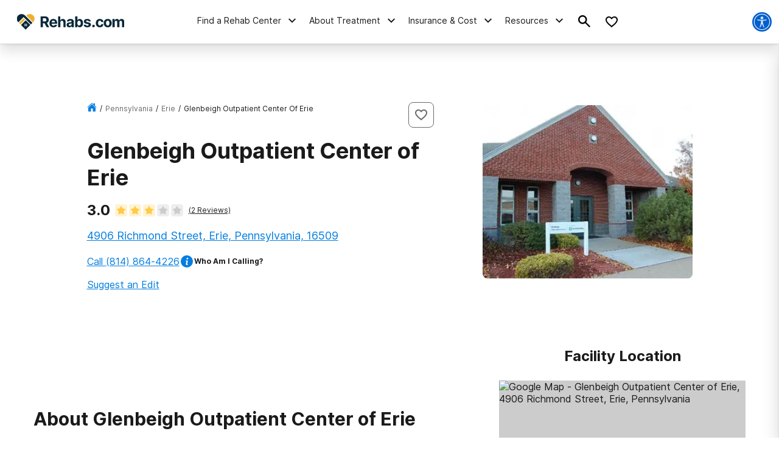

--- FILE ---
content_type: text/html; charset=utf-8
request_url: https://rehabs.com/listings/glenbeigh-outpatient-center-of-erie-3405697729/
body_size: 48187
content:
<!DOCTYPE html><html lang="en"><head><meta charSet="utf-8"/><meta name="viewport" content="width=device-width"/><title class="jsx-2705510576">Glenbeigh Outpatient Center of Erie: Reviews, Insurance &amp; Info</title><meta name="description" content="Learn about addiction treatment services at Glenbeigh Outpatient Center of Erie. Get pricing, insurance information, and rehab facility reviews." class="jsx-2705510576"/><meta name="robots" content="index, follow" class="jsx-2705510576"/><link rel="canonical" href="https://rehabs.com/listings/glenbeigh-outpatient-center-of-erie-3405697729/" class="jsx-2705510576"/><link rel="preload" as="image" imageSrcSet="/_next/image/?url=https%3A%2F%2Fcrimages-rc.recoverybrands.com%2Fcache%2F800%2Flistings%2Fimage-0.321665001572097062.jpg&amp;w=16&amp;q=75 16w, /_next/image/?url=https%3A%2F%2Fcrimages-rc.recoverybrands.com%2Fcache%2F800%2Flistings%2Fimage-0.321665001572097062.jpg&amp;w=32&amp;q=75 32w, /_next/image/?url=https%3A%2F%2Fcrimages-rc.recoverybrands.com%2Fcache%2F800%2Flistings%2Fimage-0.321665001572097062.jpg&amp;w=48&amp;q=75 48w, /_next/image/?url=https%3A%2F%2Fcrimages-rc.recoverybrands.com%2Fcache%2F800%2Flistings%2Fimage-0.321665001572097062.jpg&amp;w=64&amp;q=75 64w, /_next/image/?url=https%3A%2F%2Fcrimages-rc.recoverybrands.com%2Fcache%2F800%2Flistings%2Fimage-0.321665001572097062.jpg&amp;w=96&amp;q=75 96w, /_next/image/?url=https%3A%2F%2Fcrimages-rc.recoverybrands.com%2Fcache%2F800%2Flistings%2Fimage-0.321665001572097062.jpg&amp;w=128&amp;q=75 128w, /_next/image/?url=https%3A%2F%2Fcrimages-rc.recoverybrands.com%2Fcache%2F800%2Flistings%2Fimage-0.321665001572097062.jpg&amp;w=256&amp;q=75 256w, /_next/image/?url=https%3A%2F%2Fcrimages-rc.recoverybrands.com%2Fcache%2F800%2Flistings%2Fimage-0.321665001572097062.jpg&amp;w=384&amp;q=75 384w, /_next/image/?url=https%3A%2F%2Fcrimages-rc.recoverybrands.com%2Fcache%2F800%2Flistings%2Fimage-0.321665001572097062.jpg&amp;w=640&amp;q=75 640w, /_next/image/?url=https%3A%2F%2Fcrimages-rc.recoverybrands.com%2Fcache%2F800%2Flistings%2Fimage-0.321665001572097062.jpg&amp;w=750&amp;q=75 750w, /_next/image/?url=https%3A%2F%2Fcrimages-rc.recoverybrands.com%2Fcache%2F800%2Flistings%2Fimage-0.321665001572097062.jpg&amp;w=828&amp;q=75 828w, /_next/image/?url=https%3A%2F%2Fcrimages-rc.recoverybrands.com%2Fcache%2F800%2Flistings%2Fimage-0.321665001572097062.jpg&amp;w=1080&amp;q=75 1080w, /_next/image/?url=https%3A%2F%2Fcrimages-rc.recoverybrands.com%2Fcache%2F800%2Flistings%2Fimage-0.321665001572097062.jpg&amp;w=1200&amp;q=75 1200w, /_next/image/?url=https%3A%2F%2Fcrimages-rc.recoverybrands.com%2Fcache%2F800%2Flistings%2Fimage-0.321665001572097062.jpg&amp;w=1920&amp;q=75 1920w, /_next/image/?url=https%3A%2F%2Fcrimages-rc.recoverybrands.com%2Fcache%2F800%2Flistings%2Fimage-0.321665001572097062.jpg&amp;w=2048&amp;q=75 2048w, /_next/image/?url=https%3A%2F%2Fcrimages-rc.recoverybrands.com%2Fcache%2F800%2Flistings%2Fimage-0.321665001572097062.jpg&amp;w=3840&amp;q=75 3840w" imageSizes="345px" fetchpriority="high"/><script class="facility-schema" type="application/ld+json">{"@context":"http://www.schema.org","@graph":[{"@type":"WebSite","@id":"/#website","url":"/","name":"Drug Rehab Options","description":"Drug Rehab Options","publisher":{"@id":"/#organization"},"inLanguage":"en-US"},{"@type":"BreadcrumbList","@id":"https://rehabs.com/listings/glenbeigh-outpatient-center-of-erie-3405697729/#breadcrumb","itemListElement":[{"@type":"ListItem","position":1,"item":{"@type":"WebPage","@id":"https://rehabs.com","url":"https://rehabs.com","name":"Home"}},{"@type":"ListItem","position":2,"item":{"@type":"WebPage","@id":"https://rehabs.com/local/pennsylvania/","url":"https://rehabs.com/local/pennsylvania/","name":"Pennsylvania"}},{"@type":"ListItem","position":3,"item":{"@type":"WebPage","@id":"https://rehabs.com/local/erie-pa/","url":"https://rehabs.com/local/erie-pa/","name":"Erie"}},{"@type":"ListItem","position":4,"item":{"@type":"WebPage","@id":"https://rehabs.com/listings/glenbeigh-outpatient-center-of-erie-3405697729/","url":"https://rehabs.com/listings/glenbeigh-outpatient-center-of-erie-3405697729/","name":"Glenbeigh Outpatient Center of Erie"}}]}]}</script><script class="listing-schema" type="application/ld+json">{"@context":"http://www.schema.org","@type":"localbusiness","name":"Glenbeigh Outpatient Center of Erie","currenciesAccepted":"USD","paymentAccepted":"Cash, Credit Card","image":"https://crimages-rc.recoverybrands.com/cache//listings/image-0.321665001572097062.jpg","url":"/listings/glenbeigh-outpatient-center-of-erie-3405697729/","address":{"@type":"PostalAddress","streetAddress":"4906 Richmond Street, Erie, Pennsylvania, 16509","addressLocality":"Erie, Pennsylvania, 16509","addressRegion":"Pennsylvania","postalCode":"16509","addressCountry":"USA","telephone":"(814) 864-4226"},"priceRange":"$$$","sameAs":["https://www.glenbeigh.com/erie"]}</script><meta name="next-head-count" content="9"/><meta charSet="UTF-8"/><meta http-equiv="X-UA-Compatible" content="IE=edge"/><meta name="theme-color" content="#ECB134"/><meta name="mobile-web-app-capable" content="yes"/><meta name="format-detection" content="telephone=no"/><link rel="icon" href="/static/favicons/favicon-rehabs.ico" type="image/x-icon"/><link href="https://www.googletagmanager.com" rel="preconnect" crossorigin="true"/><link href="https://cdn.jsdelivr.net" rel="preconnect" crossorigin="true"/><link rel="preload" as="font" href="/static/fonts/inter-regular.woff2" type="font/woff2" crossorigin="anonymous"/><link rel="preload" as="font" href="/static/fonts/inter-bold.woff2" type="font/woff2" crossorigin="anonymous"/><style>
	/* latin */
	@font-face {
		font-family: 'Inter';
		font-style: normal;
		font-weight: 400;
		font-display: swap;
		src: local('Inter Regular'), local('Inter-Regular'),
			url('/static/fonts/inter-regular.woff2') format('woff2'), /* Chrome 26+, Opera 23+, Firefox 39+ */
			url('/static/fonts/inter-regular.woff') format('woff'); /* Chrome 6+, Firefox 3.6+, IE 9+, Safari 5.1+ */
	}
	/* latin */
	@font-face {
		font-family: 'Inter';
		font-style: normal;
		font-weight: bold;
		font-display: swap;
		src: local('Inter Heavy'), local('Inter-Heavy'),
			url('/static/fonts/inter-bold.woff2') format('woff2'), /* Chrome 26+, Opera 23+, Firefox 39+ */
			url('/static/fonts/inter-bold.woff') format('woff'); /* Chrome 6+, Firefox 3.6+, IE 9+, Safari 5.1+ */
	}

	* {
		margin: 0;
		padding: 0;
		box-sizing: border-box;
		-webkit-box-sizing: border-box;
	}
	:root {
		--black: #1a1a1a;
		--white: #ffffff;

		--success: #49a147;
		--warning: #ffad0d;
		--error: #e35141;
		--focus: #005fcc;

		--box-shadow: 0px 5px 20px -5px rgba(0, 0, 0, 0.30);
		--box-shadow-100: 0px 15px 20px -15px rgba(0, 0, 0, 0.30);
		--elevation-100: 0px 1px 3px 1px rgba(0, 0, 0, 0.15), 0px 1px 2px rgba(0, 0, 0, 0.3);
		--elevation-300: 0px 1px 3px 0px rgba(0, 0, 0, 0.3), 0px 4px 8px 3px rgba(0, 0, 0, 0.15);

		--primary-100: #FDF6E7;
		--primary-200: #F6D89A;
		--primary-300: #ECB134;
		--primary-400: #E49821;
		--primary: var(--primary-300);

		--secondary-100: #E1E5E7;
		--secondary-200: #B5BFC4;
		--secondary-300: #082838;
		--secondary-400: #031A26;
		--secondary: var(--secondary-300);

		--tertiary-100: #FAFCFD;
		--tertiary-200: #F4F9F9;
		--tertiary-300:#7A9F52;
		--tertiary-400:#5D8338;
		--tertiary: var(--tertiary-300);

		--interactive-100: #E1F0FB;
		--interactive-200: #BDCDE5;
		--interactive-300:#047EDF;
		--interactive-400:#0261D2;
		--interactive: var(--interactive-300);

		--gradient-100: #3E9CE7;
		--gradient-400: #004882;

		--gray-100: #F8F8F8;
		--gray-200: #eeeeee;
		--gray-300: #cccccc;
		--gray-400: #6A6A6A;
		--gray-500: #1a1a1a;
		--gray: var(--gray-300);

		--title-font: Inter, -apple-system, BlinkMacSystemFont, Segoe UI, Roboto, Oxygen-Sans, Ubuntu, Cantarell, Helvetica Neue, sans-serif;
		--copy-font: Inter, -apple-system, BlinkMacSystemFont, Segoe UI, Roboto, Oxygen-Sans, Ubuntu, Cantarell, Helvetica Neue, sans-serif;
		--font-base: 16px;
		--font-base-height: 25px;

		--h1-hero-size: 48px;
		--h1-size: 36px;
		--h2-size: 30px;
		--h3-size: 24px;
		--h4-size: 20px;

		--transition-duration: 0.4s;

		--breakpoint: 776px;
		--breakpoint-mobile: 420px;
		--breakpoint-desktop: 1200px;
	}
	html, body {
		font-family: var(--copy-font);
		color: var(--gray-500);
		font-size: var(--font-base);
	}
	html {
		height: 100%;
		width: 100%;
		-webkit-font-smoothing: subpixel-antialiased;
		overflow-x: hidden;
		word-break: break-word;
	}

	b, strong, .font-weight-bold {
		font-weight: 700;
	}

	h1,
	h2,
	h3,
	h4,
	.h1,
	.h2,
	.h3,
	.h4 {
		font-family: var(--title-font);
		font-weight: 700;
		margin: 12px 0 24px 0;
	}

	h1,
	.h1,
	.text-4xl {
		font-size: 36px;
		line-height: 44px;
	}

	h2,
	.h2,
	.text-3xl {
		font-size: 30px;
		line-height: 40px;
	}

	h3,
	.h3,
	.text-2xl {
		font-size: 24px;
		line-height: 32px;
	}

	h4,
	.h4,
	.text-xl {
		font-size: 20px;
		line-height: 32px;
	}

	.text-lg {
		font-size: 18px;
		line-height: 28px;
	}
	.text-base {
		font-size: 16px;
		line-height: 24px;
	}
	.text-sm {
		font-size: 14px;
		line-height: 20px;
	}
	.text-xs {
		font-size: 12px;
		line-height: 16px;
	}
	.text-xxs {
		font-size: 10px;
		line-height: 16px;
	}

	p {
		font-family: var(--copy-font);
		font-weight: 400;
		letter-spacing: 0;
		margin: 0 0 24px;
		/* Root font size */
		font-size: 16px;
		line-height: 24px;
	}

	a {
		text-decoration: none;
		outline: none;
		color: var(--interactive);
		font-family: var(--avenir);
		transition: color var(--transition-duration) ease;
		cursor: pointer;
	}

	a:hover {
		color: var(--interactive-400);
		text-decoration: underline;
	}

	img {
		max-width: 100%;
		height: auto;
		border: none;
	}

	button {
		font-size: 16px;
		letter-spacing: 0;
		line-height: 16px;
		font-weight: 600;
		text-align: center;
		padding: 15px 5px;
	}

	button a {
		text-decoration: none;
		font-family: var(--copy-font);
		color: inherit;
	}
	button a:hover {
		color: inherit;
		text-decoration: none;
	}

	input, textarea {
		padding: 5px 10px;
		border: 1px solid var(--gray-400);
		display: block;
	}
	label {
		font-size: 14px;
		display: inline-block;
		padding-bottom: 5px;
	}
	iframe {
		max-width: 100%;
		margin: 1em auto;
		display: flex;
	}

	@media screen and (max-width: 992px) {
		/* This class is being added on WP side through [video] shortcode */
		iframe.shortcode-video {
			height: calc(100vw / 1.77);
		}
	}

	mark {
		display: block;
		background: none;
		color: var(--primary-color-dark);
		font-size: 25px;
		line-height: 35px;
		margin-bottom: 30px;
		padding-left: 20px;
		position: relative;
	}
	mark:before {
		content: '';
		position: absolute;
		left: 0;
		top: 0;
		bottom: 0;
		width: 3px;
		background: var(--interactive);
	}

	@media screen and (min-width: 992px) {
		mark {
			font-size: 28px;
			line-height: 38px;
			padding-left: 31px;
			margin: 50px 0 80px 0;
		}
	}

	cite {
		display: block;
		font: normal 600 16px/20px var(--title-font);
		color: var(--gray-300);
		margin-top: 15px;
	}

	@media screen and (min-width: 992px) {
		cite {
			font-size: 20px;
			line-height: 26px;
			margin-top: 30px;
		}
	}

	blockquote {
		font: italic 20px/30px var(--title-font);
		margin: 0 0 20px;
		padding: 20px 0 0 30px;
		display: block;
		position: relative;
	}

	@media screen and (min-width: 992px) {
		blockquote {
			padding-left: 55px;
			margin-bottom: 50px;
		}
	}

	table {
        width: 100%;
        border-collapse: collapse;
        border-spacing: 0;
    }
	table tr {
		display: grid;
		grid-template-columns: 1fr 1fr;
	}
	table tr ul {
		margin-left: 30px;
	}
	@media screen and (min-width: 992px){
		table tr {
			display: inline;
		}
	}

	/* Make clicks pass-through */
	#nprogress {
		pointer-events: none;
	}

	#nprogress .bar {
		background: var(--primary);

		position: fixed;
		z-index: 55;
		top: 0;
		left: 0;

		width: 100%;
		height: 2px;
	}

	/* Fancy blur effect */
	#nprogress .peg {
		display: block;
		position: absolute;
		right: 0px;
		width: 100px;
		height: 100%;
		box-shadow: 0 0 10px var(--primary), 0 0 5px var(--primary);
		opacity: 1;

		-webkit-transform: rotate(3deg) translate(0px, -4px);
		-ms-transform: rotate(3deg) translate(0px, -4px);
		transform: rotate(3deg) translate(0px, -4px);
	}

	/* Remove these to get rid of the spinner */
	#nprogress .spinner {
		display: block;
		position: fixed;
		z-index: 55;
		top: 15px;
		right: 15px;
	}

	#nprogress .spinner-icon {
		width: 18px;
		height: 18px;
		box-sizing: border-box;

		border: solid 2px transparent;
		border-top-color: var(--primary);
		border-left-color: var(--primary);
		border-radius: 50%;

		-webkit-animation: nprogress-spinner 400ms linear infinite;
		animation: nprogress-spinner 400ms linear infinite;
	}

	.nprogress-custom-parent {
		overflow: hidden;
		position: relative;
	}

	.nprogress-custom-parent #nprogress .spinner,
	.nprogress-custom-parent #nprogress .bar {
		position: absolute;
	}

	@-webkit-keyframes nprogress-spinner {
		0% {
			-webkit-transform: rotate(0deg);
		}
		100% {
			-webkit-transform: rotate(360deg);
		}
	}
	@keyframes nprogress-spinner {
		0% {
			transform: rotate(0deg);
		}
		100% {
			transform: rotate(360deg);
		}
	}

	/* WP Styles */
	img.aligncenter,
	img.alignleft,
	img.left,
	img.alignright,
	img.right,
	.wp-caption.aligncenter,
	.wp-caption.alignleft,
	.wp-caption.left,
	.wp-caption.alignright,
	.wp-caption.right {
		display: flex;
		margin: 0 auto 20px;
	}
	img.alignnone,
	.wp-caption.alignnone {
		margin: 0 auto;
		display: block;
	}
	@media screen and (min-width: 992px) {
		img.alignleft,
		img.left,
		.wp-caption.alignleft {
			float: left;
			margin: 0 20px 20px 0;
		}
		img.alignright,
		img.right,
		.wp-caption.alignright {
			float: right;
			margin: 0 0 20px 20px;
		}
	}

	.wp-caption {
		display: flex;
		flex-direction: column;
	}
	.wp-caption-text {
		margin-top: 6px;
		font-size: 0.9rem;
        font-style: italic;
	}

	/* WP Styles - END */
</style><noscript data-n-css=""></noscript><script defer="" nomodule="" src="/_next/static/chunks/polyfills-42372ed130431b0a.js"></script><script src="/_next/static/chunks/webpack-3b6df22fe633b613.js" defer=""></script><script src="/_next/static/chunks/framework-945b357d4a851f4b.js" defer=""></script><script src="/_next/static/chunks/main-aae0c18c073626e7.js" defer=""></script><script src="/_next/static/chunks/pages/_app-fb167b26893f04f2.js" defer=""></script><script src="/_next/static/chunks/ee8b1517-4bfb55bc5817260b.js" defer=""></script><script src="/_next/static/chunks/9781-185f008668016ea8.js" defer=""></script><script src="/_next/static/chunks/4745-7037d35e66354c93.js" defer=""></script><script src="/_next/static/chunks/9577-bd98e08ce99b5cc1.js" defer=""></script><script src="/_next/static/chunks/9720-63551f6f20965688.js" defer=""></script><script src="/_next/static/chunks/1989-da92b3ace3363168.js" defer=""></script><script src="/_next/static/chunks/2417-23a100b8523a340f.js" defer=""></script><script src="/_next/static/chunks/5426-f1409b689688cfb0.js" defer=""></script><script src="/_next/static/chunks/8880-d5211ba914d2fa67.js" defer=""></script><script src="/_next/static/chunks/5129-fbeac6bec448e8c6.js" defer=""></script><script src="/_next/static/chunks/3242-50dd2d22984c039b.js" defer=""></script><script src="/_next/static/chunks/6709-a32922076fe2e854.js" defer=""></script><script src="/_next/static/chunks/pages/directory/facility-e8cf6bf2ca257cb0.js" defer=""></script><script src="/_next/static/yE-0WXmKAEaYamLLY0R1g/_buildManifest.js" defer=""></script><script src="/_next/static/yE-0WXmKAEaYamLLY0R1g/_ssgManifest.js" defer=""></script><style id="__jsx-aaa10a5c8b8dda1c">.search-drawer-btn.jsx-aaa10a5c8b8dda1c{border:0;background-color:transparent}.search-drawer-btn.jsx-aaa10a5c8b8dda1c:hover{cursor:pointer}.search-drawer-btn.jsx-aaa10a5c8b8dda1c svg{pointer-events:none}</style><style id="__jsx-8057e6f138e221e1">.mobile-menu-back.jsx-8057e6f138e221e1{background:-webkit-linear-gradient(left,var(--secondary-400)0%,var(--secondary)100%);background:-moz-linear-gradient(left,var(--secondary-400)0%,var(--secondary)100%);background:-o-linear-gradient(left,var(--secondary-400)0%,var(--secondary)100%);background:linear-gradient(90deg,var(--secondary-400)0%,var(--secondary)100%);color:#fff;font-weight:bold;font-size:12px;line-height:21px;text-transform:uppercase;display:-webkit-box;display:-webkit-flex;display:-moz-box;display:-ms-flexbox;display:flex;-webkit-box-align:center;-webkit-align-items:center;-moz-box-align:center;-ms-flex-align:center;align-items:center;height:56px;width:100%;padding:16px}.mobile-menu-back.jsx-8057e6f138e221e1 svg{margin-right:6px}</style><style id="__jsx-ff985dc44b317da6">.userway.jsx-ff985dc44b317da6{background:var(--focus,#005fcc);width:32px;height:32px;-webkit-border-radius:100%;-moz-border-radius:100%;border-radius:100%;display:-webkit-box;display:-webkit-flex;display:-moz-box;display:-ms-flexbox;display:flex;-webkit-box-align:center;-webkit-align-items:center;-moz-box-align:center;-ms-flex-align:center;align-items:center;-webkit-box-pack:center;-webkit-justify-content:center;-moz-box-pack:center;-ms-flex-pack:center;justify-content:center;cursor:pointer}</style><style id="__jsx-e19045839a3ffb19">.search__head.jsx-e19045839a3ffb19{position:relative}.searchItem.jsx-e19045839a3ffb19{cursor:pointer;display:-webkit-box;display:-webkit-flex;display:-moz-box;display:-ms-flexbox;display:flex;max-width:100%;padding:1.02em 1.4em .8em;text-align:left;margin:0;border-top:2px solid#eef3f5}form.jsx-e19045839a3ffb19{background-color:var(--gray-100);border:1px solid var(--gray-200);-webkit-border-radius:8px;-moz-border-radius:8px;border-radius:8px;width:100%;height:56px;display:-webkit-box;display:-webkit-flex;display:-moz-box;display:-ms-flexbox;display:flex;-webkit-box-align:center;-webkit-align-items:center;-moz-box-align:center;-ms-flex-align:center;align-items:center;-webkit-box-pack:justify;-webkit-justify-content:space-between;-moz-box-pack:justify;-ms-flex-pack:justify;justify-content:space-between;max-width:600px;overflow:hidden;padding:8px}.search-menu-input.jsx-e19045839a3ffb19{background-color:inherit;border:0;height:100%;font-size:16px;line-height:24px;width:100%;padding:0}.search-menu-input.jsx-e19045839a3ffb19:focus{outline:none}form.jsx-e19045839a3ffb19 button.jsx-e19045839a3ffb19{border:0;background-color:inherit;padding:0}form.jsx-e19045839a3ffb19 button.jsx-e19045839a3ffb19:hover{cursor:pointer}.search-menu-results.jsx-e19045839a3ffb19{display:none}.search-menu-results.active.jsx-e19045839a3ffb19{display:block;padding-bottom:160px}.search-menu-results--pop-up.jsx-e19045839a3ffb19{list-style-type:none;position:absolute;background-color:#fff;-webkit-box-shadow:0px 1px 4px rgba(0,0,0,.08),0px 16px 28px -1px rgba(0,0,0,.18);-moz-box-shadow:0px 1px 4px rgba(0,0,0,.08),0px 16px 28px -1px rgba(0,0,0,.18);box-shadow:0px 1px 4px rgba(0,0,0,.08),0px 16px 28px -1px rgba(0,0,0,.18);max-width:600px;max-height:350px;overflow-y:auto;width:100%;margin:0;padding:0}.search-menu-results.jsx-e19045839a3ffb19 li.jsx-e19045839a3ffb19,.search-menu-results--pop-up.jsx-e19045839a3ffb19 li.jsx-e19045839a3ffb19{display:block;padding:12px 16px;font-weight:500;font-size:14px;line-height:20px}.search-menu-results.jsx-e19045839a3ffb19 li.jsx-e19045839a3ffb19:hover,.search-menu-results--pop-up.jsx-e19045839a3ffb19 li.jsx-e19045839a3ffb19:hover{background-color:var(--interactive-100)}.search-menu-results__group.jsx-e19045839a3ffb19{border-bottom:1px solid var(--gray-200);padding:16px 0}.search-menu-results__group-title.jsx-e19045839a3ffb19{font-weight:bold;font-size:14px;line-height:20px;text-transform:uppercase;color:var(--black);text-align:left;padding:16px}</style><style id="__jsx-1742429608">.search-by-state__title.jsx-1742429608{font-weight:bold;margin-bottom:24px;color:var(--gray-500)}.list-alphabetic.jsx-1742429608{list-style-type:none}.list-alphabetic.jsx-1742429608 li.jsx-1742429608{display:inline-block;vertical-align:middle;-webkit-border-radius:4px;-moz-border-radius:4px;border-radius:4px;overflow:hidden;-webkit-transition:background-color.3s;-moz-transition:background-color.3s;-o-transition:background-color.3s;transition:background-color.3s;margin-bottom:10px}.list-alphabetic.jsx-1742429608 li.jsx-1742429608:hover{background-color:var(--interactive)}.list-alphabetic.jsx-1742429608 li.jsx-1742429608:hover a.jsx-1742429608{color:var(--white)}.list-alphabetic.jsx-1742429608 li.jsx-1742429608{margin-right:6px}.list-alphabetic.jsx-1742429608 a.jsx-1742429608{display:block;text-decoration:none;width:24px;height:24px;font-size:12px;font-weight:600;line-height:24px;text-align:center;color:var(--gray-500)}.list-alphabetic.jsx-1742429608 .is-active.jsx-1742429608 a.jsx-1742429608{background-color:var(--interactive);color:var(--white)}.list-places.jsx-1742429608{display:block}@media screen and (min-width:992px){.list-places.jsx-1742429608{display:-webkit-box;display:-webkit-flex;display:-moz-box;display:-ms-flexbox;display:flex;-webkit-flex-wrap:wrap;-ms-flex-wrap:wrap;flex-wrap:wrap;padding:0;list-style:none}.list-places.jsx-1742429608 li.is-active.jsx-1742429608{width:-webkit-calc(33.33% - 10px);width:-moz-calc(33.33% - 10px);width:calc(33.33% - 10px);-webkit-align-self:flex-start;-ms-flex-item-align:start;align-self:flex-start;margin-bottom:10px}}.list-places.jsx-1742429608 li.jsx-1742429608{display:none}.list-places.jsx-1742429608 li.is-active.jsx-1742429608{display:-webkit-inline-box;display:-webkit-inline-flex;display:-moz-inline-box;display:-ms-inline-flexbox;display:inline-flex;margin-bottom:20px}.list-places.jsx-1742429608 li.jsx-1742429608 .list-places__link{display:-webkit-box;display:-webkit-flex;display:-moz-box;display:-ms-flexbox;display:flex;-webkit-box-align:center;-webkit-align-items:center;-moz-box-align:center;-ms-flex-align:center;align-items:center;color:var(--gray-500);margin:0 0 0 4px}</style><style id="__jsx-4073887222">.rehab-center-menu-container.jsx-4073887222{width:100%;max-height:100%;overflow:auto}.rehab-center-menu.jsx-4073887222{width:100%;padding:24px 24px 40px 24px}@media screen and (min-width:992px){.rehab-center-menu.jsx-4073887222{padding:24px 40px 16px 32px}}.rehab-center-menu--link.jsx-4073887222{color:var(--black);font-weight:bold;font-size:16px;line-height:16px;display:-webkit-box;display:-webkit-flex;display:-moz-box;display:-ms-flexbox;display:flex;-webkit-box-align:center;-webkit-align-items:center;-moz-box-align:center;-ms-flex-align:center;align-items:center;margin-bottom:24px}.rehab-center-menu--link.jsx-4073887222 span.jsx-4073887222{margin-right:8px}.rehab-center-menu--title.jsx-4073887222{color:var(--gray-500);font-weight:700;font-size:24px;line-height:32px;margin-bottom:16px}.rehab-center-menu--search.jsx-4073887222{margin-bottom:32px}.rehab-center-menu--search .search-menu{height:44px}.popular-cities--title.jsx-4073887222{font-weight:bold;margin-bottom:16px}.popular-cities--ul.jsx-4073887222{list-style-type:none;display:grid;grid-gap:12px;grid-template-columns:auto auto;margin-bottom:24px}@media screen and (min-width:992px){.popular-cities--ul.jsx-4073887222{grid-template-columns:auto auto auto auto auto}}.popular-cities--ul.jsx-4073887222 li.jsx-4073887222 a{font-size:12px;line-height:21px}</style><style id="__jsx-2706646963">.desktop-nav__subnav.jsx-2706646963{background-color:#fff;border-top:1px solid var(--secondary-100);-webkit-box-shadow:0px 1px 4px rgba(0,0,0,.1),0px 12px 20px rgba(0,0,0,.12);-moz-box-shadow:0px 1px 4px rgba(0,0,0,.1),0px 12px 20px rgba(0,0,0,.12);box-shadow:0px 1px 4px rgba(0,0,0,.1),0px 12px 20px rgba(0,0,0,.12);position:absolute;top:100%;left:0;overflow-y:auto;max-height:90vh;width:100%;opacity:0;visibility:hidden;-webkit-transition:all.2s ease-in;-moz-transition:all.2s ease-in;-o-transition:all.2s ease-in;transition:all.2s ease-in}.desktop-nav__subnav.show.jsx-2706646963{opacity:1;visibility:visible;z-index:50}.desktop-nav__subnav-container.jsx-2706646963{display:-webkit-box;display:-webkit-flex;display:-moz-box;display:-ms-flexbox;display:flex;max-height:60vh}.mobile-nav__subnav.jsx-2706646963{background:#fff;overflow-y:auto;overflow-x:hidden;-webkit-transform:translatex(100%);-moz-transform:translatex(100%);-ms-transform:translatex(100%);-o-transform:translatex(100%);transform:translatex(100%);position:absolute;top:0;bottom:0;left:0;right:0;width:100%;height:100%;-webkit-transition:all.2s ease-in;-moz-transition:all.2s ease-in;-o-transition:all.2s ease-in;transition:all.2s ease-in}.mobile-nav__subnav.show.jsx-2706646963{-webkit-transform:translatex(0);-moz-transform:translatex(0);-ms-transform:translatex(0);-o-transform:translatex(0);transform:translatex(0);z-index:50}</style><style id="__jsx-974332944">.desktop-nav__li.jsx-974332944{display:-webkit-box;display:-webkit-flex;display:-moz-box;display:-ms-flexbox;display:flex;-webkit-box-align:center;-webkit-align-items:center;-moz-box-align:center;-ms-flex-align:center;align-items:center;height:100%;margin:0 8px;text-decoration:none;border-bottom:5px solid transparent}.desktop-nav__li.jsx-974332944:hover{border-bottom:5px solid var(--interactive);text-decoration:none}.desktop-nav__li.jsx-974332944:hover .nav-li-title.jsx-974332944{font-weight:bold}.mobile-nav__li.jsx-974332944{margin:32px 0}.nav-li-title.jsx-974332944{font-size:16px;line-height:24px;color:var(--gray-500);text-decoration:none;display:-webkit-box;display:-webkit-flex;display:-moz-box;display:-ms-flexbox;display:flex;-webkit-box-pack:justify;-webkit-justify-content:space-between;-moz-box-pack:justify;-ms-flex-pack:justify;justify-content:space-between}.nav-li-title a{color:var(--gray-500)}.desktop-nav__li.jsx-974332944 .nav-li-title.jsx-974332944{font-size:14px;line-height:20px}.desktop-nav__li.jsx-974332944 .nav-li-title.jsx-974332944 svg{margin-left:6px}@media screen and (min-width:992px){.nav-li-title.jsx-974332944{height:100%;-webkit-box-align:center;-webkit-align-items:center;-moz-box-align:center;-ms-flex-align:center;align-items:center}.nav-li-title.jsx-974332944:hover{cursor:pointer}}</style><style id="__jsx-65b9ec9815c82f36">.desktop-nav__subnav-ul-container.jsx-65b9ec9815c82f36{width:100%;max-height:100%;overflow:auto}ul.desktop-nav__subnav-ul.jsx-65b9ec9815c82f36{list-style-type:none;margin:0;padding:0;display:grid;grid-column-gap:32px;grid-row-gap:32px;padding:24px}ul.desktop-nav__subnav-ul.jsx-65b9ec9815c82f36>li.jsx-65b9ec9815c82f36{break-inside:avoid-column;padding-bottom:32px}li.jsx-65b9ec9815c82f36 .desktop-nav__subnav-li-title.jsx-65b9ec9815c82f36{display:block;border-bottom:1px solid var(--secondary-100);margin-left:12px;padding-bottom:10px;margin-bottom:12px}li.jsx-65b9ec9815c82f36 .desktop-nav__subnav-li-title-link.jsx-65b9ec9815c82f36{display:block;border-bottom:1px solid var(--secondary-100);padding:6px 0px}li.jsx-65b9ec9815c82f36 .desktop-nav__subnav-li-title-link.jsx-65b9ec9815c82f36{color:var(--secondary-100)}li.jsx-65b9ec9815c82f36 .desktop-nav__subnav-li-title.jsx-65b9ec9815c82f36 a{color:var(--gray-500)}.desktop-nav__subnav-child-ul.jsx-65b9ec9815c82f36{list-style-type:none}.desktop-nav__subnav-child-ul.jsx-65b9ec9815c82f36 li.jsx-65b9ec9815c82f36 a{display:block;padding:6px 12px}.desktop-nav__subnav-child-ul.jsx-65b9ec9815c82f36 li.jsx-65b9ec9815c82f36 a:active,.desktop-nav__subnav-child-ul.jsx-65b9ec9815c82f36 li.jsx-65b9ec9815c82f36 a:focus{outline:auto}.desktop-nav__subnav-child-ul.jsx-65b9ec9815c82f36 li.jsx-65b9ec9815c82f36{margin:0;padding:0}.mobile-nav__subnav-content.jsx-65b9ec9815c82f36{padding:24px 16px}.mobile-nav__subnav-title.h3 a{color:var(--gray-500);text-decoration:underline}</style><style id="__jsx-1621868342">img.jsx-1621868342{display:inline-block;max-width:100%;vertical-align:top;-webkit-background-size:cover;-moz-background-size:cover;-o-background-size:cover;background-size:cover;-o-object-fit:cover;object-fit:cover}div.jsx-1621868342{-webkit-background-size:cover;-moz-background-size:cover;-o-background-size:cover;background-size:cover;background-repeat:no-repeat;background-image: url([data-uri]);
background-position: 50%;width:autopx;height:autopx}</style><style id="__jsx-a856d7f9b74ad8b4">div.jsx-a856d7f9b74ad8b4{background-color:var(--interactive);display:-webkit-box;display:-webkit-flex;display:-moz-box;display:-ms-flexbox;display:flex;-webkit-box-orient:vertical;-webkit-box-direction:normal;-webkit-flex-flow:column nowrap;-moz-box-orient:vertical;-moz-box-direction:normal;-ms-flex-flow:column nowrap;flex-flow:column nowrap;-webkit-box-align:center;-webkit-align-items:center;-moz-box-align:center;-ms-flex-align:center;align-items:center;-webkit-box-pack:center;-webkit-justify-content:center;-moz-box-pack:center;-ms-flex-pack:center;justify-content:center;padding:0 8px;height:375px;width:100%}@media screen and (min-width:992px){div.jsx-a856d7f9b74ad8b4{width:375px;min-height:410px;height:100%;padding:24px;margin:0}}</style><style id="__jsx-7f7c8dbd21ad948e">.nav-cta.jsx-7f7c8dbd21ad948e{text-align:center}.nav-cta__title.jsx-7f7c8dbd21ad948e{color:#fff;font-weight:bold;font-size:24px;line-height:27px}.nav-cta__subtitle.jsx-7f7c8dbd21ad948e{color:#fff;font-weight:normal;font-size:16px;line-height:24px;margin:16px auto 24px}.nav-cta__link.jsx-7f7c8dbd21ad948e{padding:10px 20px;background-color:var(--interactive);font-size:16px;color:#fff;text-decoration:none;text-align:center;-webkit-border-radius:4px;-moz-border-radius:4px;border-radius:4px;font-weight:bold}</style><style id="__jsx-28cd26ca0aff9791">.desktop-nav__ul.jsx-28cd26ca0aff9791{display:-webkit-box;display:-webkit-flex;display:-moz-box;display:-ms-flexbox;display:flex;-webkit-box-pack:end;-webkit-justify-content:flex-end;-moz-box-pack:end;-ms-flex-pack:end;justify-content:flex-end;list-style-type:none;padding:0;margin:0}.mobile-nav__ul.jsx-28cd26ca0aff9791{list-style-type:none;padding:0 16px;margin:0 0 48px 0}</style><style id="__jsx-497180052">.mobile-nav.jsx-497180052{display:-webkit-box;display:-webkit-flex;display:-moz-box;display:-ms-flexbox;display:flex;-webkit-box-pack:justify;-webkit-justify-content:space-between;-moz-box-pack:justify;-ms-flex-pack:justify;justify-content:space-between;-webkit-box-align:center;-webkit-align-items:center;-moz-box-align:center;-ms-flex-align:center;align-items:center;padding:0 0 0 15px}.mobile-nav__btn.jsx-497180052{border:0;background-color:var(--interactive-300);height:56px;width:56px;display:-webkit-box;display:-webkit-flex;display:-moz-box;display:-ms-flexbox;display:flex;-webkit-box-align:center;-webkit-align-items:center;-moz-box-align:center;-ms-flex-align:center;align-items:center;margin-left:16px}.mobile-nav__btn.jsx-497180052 svg{margin:auto}.mobile-nav__drawer.jsx-497180052{background:#fff;overflow-y:auto;overflow-x:hidden;-webkit-transform:translatex(100%);-moz-transform:translatex(100%);-ms-transform:translatex(100%);-o-transform:translatex(100%);transform:translatex(100%);position:fixed;bottom:0;left:0;right:0;top:56px;-webkit-transition:all.2s ease-in;-moz-transition:all.2s ease-in;-o-transition:all.2s ease-in;transition:all.2s ease-in}.mobile-nav__drawer.show.jsx-497180052{-webkit-transform:translatex(0);-moz-transform:translatex(0);-ms-transform:translatex(0);-o-transform:translatex(0);transform:translatex(0);width:100%;z-index:50}.mobile-nav__drawer-container.jsx-497180052{position:relative;height:100%}</style><style id="__jsx-2653206654">div.jsx-2653206654{display:block}@media screen and (min-width:992px){div.jsx-2653206654{display:none}}</style><style id="__jsx-802270721">div.jsx-802270721{display:none}@media screen and (min-width:992px){div.jsx-802270721{display:flex}}</style><style id="__jsx-3449591279">.search-drawer.jsx-3449591279{background:#fff;overflow-y:auto;overflow-x:hidden;-webkit-transform:translatex(100%);-moz-transform:translatex(100%);-ms-transform:translatex(100%);-o-transform:translatex(100%);transform:translatex(100%);position:fixed;top:56px;bottom:0;right:0;-webkit-transition:all.2s ease-in;-moz-transition:all.2s ease-in;-o-transition:all.2s ease-in;transition:all.2s ease-in;z-index:50}@media screen and (max-width:992px){.search-drawer.jsx-3449591279{left:0}body:has(.search-drawer.show),html:has(.search-drawer.show){overflow:hidden}}.search-drawer.show.jsx-3449591279{-webkit-transform:translatex(0);-moz-transform:translatex(0);-ms-transform:translatex(0);-o-transform:translatex(0);transform:translatex(0);visibility:visible;opacity:1;width:100%}@media screen and (min-width:992px){.search-drawer.jsx-3449591279{-webkit-box-shadow:0px 1px 4px rgba(0,0,0,.08),0px 16px 28px -1px rgba(0,0,0,.18);-moz-box-shadow:0px 1px 4px rgba(0,0,0,.08),0px 16px 28px -1px rgba(0,0,0,.18);box-shadow:0px 1px 4px rgba(0,0,0,.08),0px 16px 28px -1px rgba(0,0,0,.18);top:72px}.search-drawer.show.jsx-3449591279{max-width:375px}}</style><style id="__jsx-1185096239">.header-placeholder.jsx-1185096239{min-height:56px}@media screen and (min-width:992px){.header-placeholder.jsx-1185096239{min-height:72px}}header.jsx-1185096239{background-color:#fff;-webkit-box-shadow:0px 1px 4px rgba(0,0,0,.1),0px 12px 20px rgba(0,0,0,.12);-moz-box-shadow:0px 1px 4px rgba(0,0,0,.1),0px 12px 20px rgba(0,0,0,.12);box-shadow:0px 1px 4px rgba(0,0,0,.1),0px 12px 20px rgba(0,0,0,.12);max-height:56px;position:fixed;width:100%;top:0;z-index:30}.header-section.jsx-1185096239{display:-webkit-box;display:-webkit-flex;display:-moz-box;display:-ms-flexbox;display:flex;-webkit-box-pack:justify;-webkit-justify-content:space-between;-moz-box-pack:justify;-ms-flex-pack:justify;justify-content:space-between;height:0px;overflow:hidden;width:100%;-webkit-transition:.2s ease-in-out;-moz-transition:.2s ease-in-out;-o-transition:.2s ease-in-out;transition:.2s ease-in-out;border-bottom:1px solid var(--gray-200)}.header-section.show.jsx-1185096239{height:56px}.header-content.jsx-1185096239{display:-webkit-box;display:-webkit-flex;display:-moz-box;display:-ms-flexbox;display:flex;-webkit-box-pack:justify;-webkit-justify-content:space-between;-moz-box-pack:justify;-ms-flex-pack:justify;justify-content:space-between;-webkit-box-align:center;-webkit-align-items:center;-moz-box-align:center;-ms-flex-align:center;align-items:center;width:100%;height:100%;position:relative;padding-left:8px}@media screen and (min-width:992px){header.jsx-1185096239{max-height:72px;position:fixed}.header-section.jsx-1185096239,.header-section.show.jsx-1185096239{height:72px;max-width:1440px;margin:auto}.header-content.jsx-1185096239{position:absolute;height:72px;max-width:1440px;grid-gap:12px;padding:0 12px}}</style><style id="__jsx-4287143580">.star.jsx-4287143580{position:relative;height:20px;width:20px;margin:0 auto;-webkit-border-radius:4px;-moz-border-radius:4px;border-radius:4px;overflow:hidden}.star__overlay.jsx-4287143580{position:absolute;top:0;left:0;right:0;max-width:100%;overflow:hidden}</style><style id="__jsx-1222654013">.star.jsx-1222654013{position:relative;height:20px;width:20px;margin:0 auto;-webkit-border-radius:4px;-moz-border-radius:4px;border-radius:4px;overflow:hidden}.star__overlay.jsx-1222654013{position:absolute;top:0;left:0;right:0;max-width:0%;overflow:hidden}</style><style id="__jsx-d747d8738f44d12b">.rating.jsx-d747d8738f44d12b{position:relative;margin-right:3px}ul.jsx-d747d8738f44d12b{list-style:none;display:-webkit-box;display:-webkit-flex;display:-moz-box;display:-ms-flexbox;display:flex}</style><style id="__jsx-a65ba7eaddcd0435">.tooltip-wrapper.jsx-a65ba7eaddcd0435:hover{cursor:pointer}.tooltip-content.jsx-a65ba7eaddcd0435{max-height:300px;overflow:auto}.tooltip-content.jsx-a65ba7eaddcd0435::-webkit-scrollbar{width:3px}.tooltip-content.jsx-a65ba7eaddcd0435::-webkit-scrollbar-track{background:var(--gray-200);-webkit-border-radius:10px;-moz-border-radius:10px;border-radius:10px}.tooltip-content.jsx-a65ba7eaddcd0435::-webkit-scrollbar-thumb{background:var(--gray-300);-webkit-border-radius:10px;-moz-border-radius:10px;border-radius:10px}.react-tooltip-lite{background:#fff;-webkit-border-radius:8px;-moz-border-radius:8px;border-radius:8px;border:1px solid var(--gray-300);-webkit-box-shadow:var(--box-shadow);-moz-box-shadow:var(--box-shadow);box-shadow:var(--box-shadow);padding:16px!important;max-width:330px!important}.arrow-content-tooltip .react-tooltip-lite-down-arrow svg{-webkit-transform:translatey(3px);-moz-transform:translatey(3px);-ms-transform:translatey(3px);-o-transform:translatey(3px);transform:translatey(3px)}.arrow-content-tooltip .react-tooltip-lite-right-arrow svg{-webkit-transform:rotate(270deg)translatey(-4px)translatex(-4px);-moz-transform:rotate(270deg)translatey(-4px)translatex(-4px);-ms-transform:rotate(270deg)translatey(-4px)translatex(-4px);-o-transform:rotate(270deg)translatey(-4px)translatex(-4px);transform:rotate(270deg)translatey(-4px)translatex(-4px)}.arrow-content-tooltip .react-tooltip-lite-up-arrow svg{-webkit-transform:rotate(180deg)translatey(1px);-moz-transform:rotate(180deg)translatey(1px);-ms-transform:rotate(180deg)translatey(1px);-o-transform:rotate(180deg)translatey(1px);transform:rotate(180deg)translatey(1px)}.arrow-content-tooltip .react-tooltip-lite-left-arrow svg{-webkit-transform:rotate(90deg)translatey(5px)translatex(4px);-moz-transform:rotate(90deg)translatey(5px)translatex(4px);-ms-transform:rotate(90deg)translatey(5px)translatex(4px);-o-transform:rotate(90deg)translatey(5px)translatex(4px);transform:rotate(90deg)translatey(5px)translatex(4px)}</style><style id="__jsx-572168148">.facility-philosophy.jsx-572168148{-webkit-border-radius:8px;-moz-border-radius:8px;border-radius:8px;width:100%;white-space:pre-line}.line-clamp.jsx-572168148{display:-webkit-box;-webkit-line-clamp:11;-webkit-box-orient:vertical;overflow:hidden;margin:0}@media screen and (min-width:992px){.line-clamp.jsx-572168148{-webkit-line-clamp:5}.facility-philosophy.jsx-572168148{max-width:770px}}.show-more.jsx-572168148{color:var(--interactive);text-decoration:none;display:-webkit-inline-box;display:-webkit-inline-flex;display:-moz-inline-box;display:-ms-inline-flexbox;display:inline-flex;padding:8px 0}.facility-philosophy iframe{display:inline-block;width:100%}</style><style id="__jsx-1572463688">div.jsx-1572463688{margin-right:auto;margin-left:auto;max-width:1200px;padding:0px}.page-content.jsx-1572463688{height:100%;margin:24px 15px}@media screen and (min-width:992px){.page-content.jsx-1572463688{margin:40px 15px}}</style><style id="__jsx-3170299391">div.jsx-3170299391{display:none}@media screen and (min-width:992px){div.jsx-3170299391{display:block}}</style><style id="__jsx-3091700981">.star.jsx-3091700981{position:relative;height:24px;width:24px;margin:0 auto}.star__overlay.jsx-3091700981{position:absolute;top:0;left:0;right:0;max-width:100%;overflow:hidden}</style><style id="__jsx-3113938787">.dropdown.jsx-3113938787{width:100%;position:relative;margin:0;background:#fff;font-size:14px}.dropdown.jsx-3113938787:hover{cursor:pointer}.dropdown.active.jsx-3113938787 .options.jsx-3113938787{overflow-x:hidden;border-top:none}.inner-text.jsx-3113938787{width:100%;border:1px solid var(--gray-300);display:-webkit-box;display:-webkit-flex;display:-moz-box;display:-ms-flexbox;display:flex;-webkit-box-align:center;-webkit-align-items:center;-moz-box-align:center;-ms-flex-align:center;align-items:center;-webkit-box-pack:justify;-webkit-justify-content:space-between;-moz-box-pack:justify;-ms-flex-pack:justify;justify-content:space-between;padding:8px;position:relative;-webkit-border-radius:8px;-moz-border-radius:8px;border-radius:8px}.inner-text__placeholder.jsx-3113938787{margin:0;color:var(--gray-400)}ul.jsx-3113938787{list-style:none;padding:0;margin:0}li.jsx-3113938787{padding:12px 16px}li.jsx-3113938787:hover{cursor:pointer;background:var(--gray);-webkit-transition:all.25s;-moz-transition:all.25s;-o-transition:all.25s;transition:all.25s}.options-container.jsx-3113938787{min-width:100%;position:absolute;display:block;max-height:200px;overflow:scroll;z-index:10;background:#fff}.options.jsx-3113938787{min-width:100%;border:1px solid#ddd;position:absolute;display:block;max-height:200px;overflow:scroll;z-index:10;background:#fff;-webkit-box-shadow:0px 1px 8px 2px rgba(0,0,0,.08),0px 16px 28px -1px rgba(0,0,0,.18);-moz-box-shadow:0px 1px 8px 2px rgba(0,0,0,.08),0px 16px 28px -1px rgba(0,0,0,.18);box-shadow:0px 1px 8px 2px rgba(0,0,0,.08),0px 16px 28px -1px rgba(0,0,0,.18);-webkit-border-radius:8px;-moz-border-radius:8px;border-radius:8px}.error.jsx-3113938787{border:1px solid var(--error)}.labels.jsx-3113938787{display:-webkit-box;display:-webkit-flex;display:-moz-box;display:-ms-flexbox;display:flex;padding-bottom:5px;font-size:13px;height:24px}.input-error.jsx-3113938787{font-size:13px;position:absolute;font-weight:bold;left:10px;bottom:-6px;background:#fff;color:var(--error)}</style><style id="__jsx-745139996">.star.jsx-745139996{position:relative;height:24px;width:24px;margin:0 auto;-webkit-border-radius:4px;-moz-border-radius:4px;border-radius:4px;overflow:hidden}.star__overlay.jsx-745139996{position:absolute;top:0;left:0;right:0;max-width:100%;overflow:hidden}</style><style id="__jsx-4272895484">.star.jsx-4272895484{position:relative;height:18px;width:18px;margin:0 auto;-webkit-border-radius:4px;-moz-border-radius:4px;border-radius:4px;overflow:hidden}.star__overlay.jsx-4272895484{position:absolute;top:0;left:0;right:0;max-width:100%;overflow:hidden}</style><style id="__jsx-4257309449">.facility-show-more.jsx-4257309449{margin-bottom:16px}.show-more-block.jsx-4257309449{max-height:305px;overflow:hidden}.show-more-block.expanded.jsx-4257309449{max-height:none}.line-clamp.jsx-4257309449{display:-webkit-box;-webkit-line-clamp:4;-webkit-box-orient:vertical;overflow:hidden;margin:0}@media screen and (min-width:992px){.line-clamp.jsx-4257309449{-webkit-line-clamp:2}}.show-more.jsx-4257309449{color:var(--interactive);text-decoration:none;display:-webkit-inline-box;display:-webkit-inline-flex;display:-moz-inline-box;display:-ms-inline-flexbox;display:inline-flex;padding:8px 0}</style><style id="__jsx-1975617725">.star.jsx-1975617725{position:relative;height:24px;width:24px;margin:0 auto;-webkit-border-radius:4px;-moz-border-radius:4px;border-radius:4px;overflow:hidden}.star__overlay.jsx-1975617725{position:absolute;top:0;left:0;right:0;max-width:0%;overflow:hidden}</style><style id="__jsx-1130393565">.star.jsx-1130393565{position:relative;height:18px;width:18px;margin:0 auto;-webkit-border-radius:4px;-moz-border-radius:4px;border-radius:4px;overflow:hidden}.star__overlay.jsx-1130393565{position:absolute;top:0;left:0;right:0;max-width:0%;overflow:hidden}</style><style id="__jsx-123897640">footer.jsx-123897640{background-color:var(--secondary-400);color:#fff}.footer.jsx-123897640{padding:40px 15px;margin:auto;max-width:1200px}.state-section.jsx-123897640{display:-webkit-box;display:-webkit-flex;display:-moz-box;display:-ms-flexbox;display:flex}.menu-list-container.jsx-123897640{display:-webkit-box;display:-webkit-flex;display:-moz-box;display:-ms-flexbox;display:flex;-webkit-flex-wrap:wrap;-ms-flex-wrap:wrap;flex-wrap:wrap;grid-gap:24px;margin-bottom:40px}.menu-column.jsx-123897640{min-width:200px;display:-webkit-box;display:-webkit-flex;display:-moz-box;display:-ms-flexbox;display:flex;-webkit-box-orient:vertical;-webkit-box-direction:normal;-webkit-flex-direction:column;-moz-box-orient:vertical;-moz-box-direction:normal;-ms-flex-direction:column;flex-direction:column}.menu-column.jsx-123897640 .menu-title.jsx-123897640{margin-bottom:16px;font-size:16px;font-weight:bold}.menu-column.jsx-123897640 .menu-item.jsx-123897640{color:#fff;margin-bottom:8px;display:block}.social-media-icons.jsx-123897640{margin-top:20px}.social-media-icons.jsx-123897640 a.jsx-123897640{margin-right:15px}.organizations.jsx-123897640{display:-webkit-box;display:-webkit-flex;display:-moz-box;display:-ms-flexbox;display:flex;-webkit-flex-wrap:wrap;-ms-flex-wrap:wrap;flex-wrap:wrap;-webkit-box-pack:center;-webkit-justify-content:center;-moz-box-pack:center;-ms-flex-pack:center;justify-content:center;-webkit-box-align:center;-webkit-align-items:center;-moz-box-align:center;-ms-flex-align:center;align-items:center;margin-bottom:40px}.organizations.jsx-123897640 .org-title.jsx-123897640{margin:0 24px 0 0}.badges-container.jsx-123897640{display:-webkit-box;display:-webkit-flex;display:-moz-box;display:-ms-flexbox;display:flex;-webkit-box-align:center;-webkit-align-items:center;-moz-box-align:center;-ms-flex-align:center;align-items:center;-webkit-box-pack:center;-webkit-justify-content:center;-moz-box-pack:center;-ms-flex-pack:center;justify-content:center;margin-bottom:16px}.copyright-container.jsx-123897640{border-top:1px solid#fff;display:-webkit-box;display:-webkit-flex;display:-moz-box;display:-ms-flexbox;display:flex;-webkit-flex-wrap:wrap;-ms-flex-wrap:wrap;flex-wrap:wrap;-webkit-box-align:center;-webkit-align-items:center;-moz-box-align:center;-ms-flex-align:center;align-items:center;-webkit-box-pack:center;-webkit-justify-content:center;-moz-box-pack:center;-ms-flex-pack:center;justify-content:center;padding:16px}.copyright-container.jsx-123897640 a.jsx-123897640{margin-right:16px;color:#fff}@media(max-width:992px){footer.jsx-123897640{padding-bottom:0}.footer.jsx-123897640{padding:40px 15px}.state-section.jsx-123897640{-webkit-flex-wrap:wrap;-ms-flex-wrap:wrap;flex-wrap:wrap;-webkit-box-pack:center;-webkit-justify-content:center;-moz-box-pack:center;-ms-flex-pack:center;justify-content:center}.menu-list-container.jsx-123897640{-webkit-box-orient:vertical;-webkit-box-direction:normal;-webkit-flex-direction:column;-moz-box-orient:vertical;-moz-box-direction:normal;-ms-flex-direction:column;flex-direction:column}.menu-column.jsx-123897640{width:100%}.social-media.jsx-123897640{-webkit-box-align:center;-webkit-align-items:center;-moz-box-align:center;-ms-flex-align:center;align-items:center;max-width:200px;margin:40px auto;text-align:center;padding:0 15px}.organizations.jsx-123897640 .org-title.jsx-123897640{margin:12px}.copyright-container.jsx-123897640 a.jsx-123897640{margin-bottom:16px}}.footer__foot.jsx-123897640{background-color:var(--secondary-400);padding:.7em 0 .8em;color:var(--white);border-top:1px solid rgba(255,255,255,.15);text-align:center;height:48px;bottom:0;z-index:15;width:100%}.footer__foot.jsx-123897640 a.jsx-123897640{color:var(--white)}.footer__foot.jsx-123897640 .list-links.jsx-123897640{font-size:12px;display:-webkit-box;display:-webkit-flex;display:-moz-box;display:-ms-flexbox;display:flex}.footer__foot.jsx-123897640 .list-links.jsx-123897640 li.jsx-123897640{list-style:none}.footer__foot.jsx-123897640 .list-links.jsx-123897640 li.jsx-123897640+li.jsx-123897640{margin-left:16px}.footer__foot.jsx-123897640 .copyright.jsx-123897640{font-size:12px;display:inline-block;vertical-align:middle;margin-bottom:0;margin-left:16px}.shell.jsx-123897640{max-width:1200px;padding-left:30px;padding-right:30px;margin:auto;width:100%;display:-webkit-box;display:-webkit-flex;display:-moz-box;display:-ms-flexbox;display:flex;-webkit-box-pack:center;-webkit-justify-content:center;-moz-box-pack:center;-ms-flex-pack:center;justify-content:center;-webkit-box-align:center;-webkit-align-items:center;-moz-box-align:center;-ms-flex-align:center;align-items:center}@media(max-width:992px){.footer__foot.jsx-123897640{padding:16px 0 195px;height:auto;position:relative}.footer__foot.jsx-123897640 .list-links.jsx-123897640{-webkit-box-orient:vertical;-webkit-box-direction:normal;-webkit-flex-direction:column;-moz-box-orient:vertical;-moz-box-direction:normal;-ms-flex-direction:column;flex-direction:column;margin-bottom:.9em}.footer__foot.jsx-123897640 .list-links.jsx-123897640 li.jsx-123897640{margin:4px 0}.footer__foot.jsx-123897640 .list-links.jsx-123897640 li.jsx-123897640+li.jsx-123897640{margin-left:0}.footer__foot.jsx-123897640 .copyright.jsx-123897640{margin-left:0}.shell.jsx-123897640{-webkit-box-orient:vertical;-webkit-box-direction:normal;-webkit-flex-direction:column;-moz-box-orient:vertical;-moz-box-direction:normal;-ms-flex-direction:column;flex-direction:column;padding-left:15px;padding-right:15px}}</style><style id="__jsx-5e20d52d0b1366ea">#vob-form .options__slide{z-index:40!important}.portal_accordion+br,.portal_accordion+p:empty{display:none}.c-content-overview,.c-content-overview p{font-size:20px;line-height:1.8;margin:30px 0}.c-columns{margin-bottom:25px;-webkit-column-gap:24px;-moz-column-gap:24px;column-gap:24px}.c-columns p:first-child:empty{display:none}.c-columns *:first-of-type{margin-top:0}.c-columns iframe{width:100%}.c-callout ul{margin-left:30px}div[class^="c-columns--"] .c-callout,div[class^="c-columns--"] .c-callout-complex{display:inline-block;width:100%}@media screen and (min-width:992px){.c-columns--2{-webkit-column-count:2;-moz-column-count:2;column-count:2}.c-columns--3{-webkit-column-count:3;-moz-column-count:3;column-count:3}.c-columns--4{-webkit-column-count:4;-moz-column-count:4;column-count:4}}.callout{background:var(--interactive-100);border:1px solid var(--interactive-200);-webkit-border-radius:8px;-moz-border-radius:8px;border-radius:8px;padding:32px 24px;margin-bottom:1em;font-weight:normal;font-size:16px;line-height:24px;color:var(--gray-500)}span.quote{display:block;border-left:8px solid var(--interactive-100);padding:44px 24px 24px 54px;margin-bottom:1em;font-style:normal;font-weight:bold;font-size:24px;line-height:27px;letter-spacing:-.04em;color:var(--primary-300)}span.quote cite{margin-top:24px;font-style:normal;font-weight:normal;font-size:16px;line-height:24px;text-align:right;letter-spacing:-.16px;color:var(--gray-500)}@media screen and (min-width:992px){span.quote.right{float:right;width:50%;margin:1em 0 1em 1.5em}span.quote.left{float:left;width:50%;margin:1em 1.5em 1em 0}}textarea{font-family:monospace;margin:0 auto 25px;padding:20px;background:#fff;width:100%;display:block;font-size:14px;min-height:250px;line-height:2}.c-disclaimer{font-size:11px;color:#2a8db1;display:table;margin:0 auto}.c-disclaimer--inline{display:inline-block;margin:0 0 0 5px}.wp-block-button{min-height:50px;width:220px;min-width:-webkit-fit-content;min-width:-moz-fit-content;min-width:fit-content;text-align:center}.wp-block-button>.wp-block-button__link{background-color:var(--primary);font-family:var(--copy-font);text-transform:uppercase;border:none;padding:15px 30px;color:#fff;min-height:50px;width:100%;-webkit-border-radius:5px;-moz-border-radius:5px;border-radius:5px;text-decoration:none;font-size:13px;font-weight:600;display:block;margin:30px 0;cursor:pointer}.wp-block-button>.wp-block-button__link:hover{background:var(--primary-400);color:#fff;-webkit-transition:all.25s;-moz-transition:all.25s;-o-transition:all.25s;transition:all.25s}.wp-block-button.is-style-outline>.wp-block-button__link{background:#fff;border:2px solid var(--primary);color:var(--primary)}.wp-block-button.is-style-outline>.wp-block-button__link:hover{background:var(--primary-100);border:2px solid var(--primary-400);color:var(--primary-400);-webkit-transition:all.25s;-moz-transition:all.25s;-o-transition:all.25s;transition:all.25s}</style><style id="__jsx-2705510576">.insurance-logos.jsx-2705510576{position:relative;-webkit-border-radius:10px;-moz-border-radius:10px;border-radius:10px;max-width:500px;max-height:350px;-webkit-box-shadow:var(--box-shadow);-moz-box-shadow:var(--box-shadow);box-shadow:var(--box-shadow);margin:40px auto;text-align:center}.divider.jsx-2705510576{margin:40px 0;border-bottom:2px solid var(--gray-200)}.facility-about-section.jsx-2705510576{display:-webkit-box;display:-webkit-flex;display:-moz-box;display:-ms-flexbox;display:flex;-webkit-box-orient:vertical;-webkit-box-direction:normal;-webkit-flex-direction:column;-moz-box-orient:vertical;-moz-box-direction:normal;-ms-flex-direction:column;flex-direction:column;grid-gap:40px;-webkit-box-align:center;-webkit-align-items:center;-moz-box-align:center;-ms-flex-align:center;align-items:center;-webkit-box-pack:center;-webkit-justify-content:center;-moz-box-pack:center;-ms-flex-pack:center;justify-content:center;margin-bottom:40px;padding-bottom:0px;border-bottom:none}@media screen and (min-width:992px){.facility-about-section.jsx-2705510576{-webkit-box-orient:horizontal;-webkit-box-direction:normal;-webkit-flex-direction:row;-moz-box-orient:horizontal;-moz-box-direction:normal;-ms-flex-direction:row;flex-direction:row}}.ad-carousel-section.jsx-2705510576{display:-webkit-box;display:-webkit-flex;display:-moz-box;display:-ms-flexbox;display:flex;-webkit-box-pack:center;-webkit-justify-content:center;-moz-box-pack:center;-ms-flex-pack:center;justify-content:center;margin-bottom:80px}.ad-carousel-section.jsx-2705510576 #recoverydotcom-ads-widget{max-width:100%}</style><style data-styled="" data-styled-version="5.3.11">.fCkwiA{font-weight:normal;color:#fff;background-color:var(--interactive-300);display:-webkit-inline-box;display:-webkit-inline-flex;display:-ms-inline-flexbox;display:inline-flex;font-size:16px;line-height:1;padding:16px;-webkit-box-pack:center;-webkit-justify-content:center;-ms-flex-pack:center;justify-content:center;text-align:center;cursor:pointer;-webkit-appearance:none;-moz-appearance:none;border:none;border-radius:8px;width:100%;}/*!sc*/
.fCkwiA:hover,.fCkwiA:active{-webkit-text-decoration:none;text-decoration:none;cursor:pointer;-webkit-transition:all 0.25s;transition:all 0.25s;color:#fff;background-color:var(--interactive-400);}/*!sc*/
.fCkwiA:focus{outline:0;}/*!sc*/
@media screen and (min-width:760px){.fCkwiA{width:-webkit-fit-content;width:-moz-fit-content;width:fit-content;}}/*!sc*/
.gOmvHI{font-weight:normal;color:var(--gray-500);background-color:#fff;display:-webkit-inline-box;display:-webkit-inline-flex;display:-ms-inline-flexbox;display:inline-flex;font-size:12px;line-height:1;padding:8px;-webkit-box-pack:center;-webkit-justify-content:center;-ms-flex-pack:center;justify-content:center;text-align:center;cursor:pointer;-webkit-appearance:none;-moz-appearance:none;border:none;border-radius:8px;width:100%;}/*!sc*/
.gOmvHI:hover,.gOmvHI:active{-webkit-text-decoration:none;text-decoration:none;cursor:pointer;-webkit-transition:all 0.25s;transition:all 0.25s;color:var(--gray-500);background-color:#fff;}/*!sc*/
.gOmvHI:focus{outline:0;}/*!sc*/
@media screen and (min-width:760px){.gOmvHI{width:-webkit-fit-content;width:-moz-fit-content;width:fit-content;}}/*!sc*/
data-styled.g3[id="sc-e656a4b9-0"]{content:"fCkwiA,gOmvHI,"}/*!sc*/
.gExzkW{font-weight:normal;color:#fff;background-color:var(--interactive-300);display:-webkit-inline-box;display:-webkit-inline-flex;display:-ms-inline-flexbox;display:inline-flex;font-size:16px;line-height:1;padding:16px;text-align:center;-webkit-text-decoration:none;text-decoration:none;cursor:pointer;-webkit-box-pack:center;-webkit-justify-content:center;-ms-flex-pack:center;justify-content:center;-webkit-appearance:none;-moz-appearance:none;border:none;border-radius:8px;width:100%;width:100%;}/*!sc*/
.gExzkW:hover,.gExzkW:active{-webkit-text-decoration:none;text-decoration:none;cursor:pointer;-webkit-transition:all 0.25s;transition:all 0.25s;color:#fff;background-color:var(--interactive-400);}/*!sc*/
.gExzkW:focus{outline:0;}/*!sc*/
@media screen and (min-width:760px){.gExzkW{width:-webkit-fit-content;width:-moz-fit-content;width:fit-content;}}/*!sc*/
data-styled.g4[id="sc-e656a4b9-1"]{content:"gExzkW,"}/*!sc*/
.hKbQMs .accordion{border-bottom:1px solid var(--gray-200);}/*!sc*/
.hKbQMs .accordion__head{padding:1.05em 1.75em 1.05em 0;word-break:break-word;position:relative;color:var(--interactive);-webkit-user-select:none;-moz-user-select:none;-ms-user-select:none;user-select:none;}/*!sc*/
.hKbQMs .accordion__title{font-weight:bold;font-size:16px;line-height:1.56;color:var(--interactive);margin:0;padding:0;}/*!sc*/
.hKbQMs .accordion__head:hover{cursor:pointer;}/*!sc*/
.hKbQMs .accordion__head:after,.hKbQMs .accordion__head:before{content:'';position:absolute;top:50%;right:0;-webkit-transform:translate(-50%,-50%);-ms-transform:translate(-50%,-50%);transform:translate(-50%,-50%);width:16px;height:2px;border-radius:1px;background-color:#000;-webkit-transition:-webkit-transform 0.3s;-webkit-transition:transform 0.3s;transition:transform 0.3s;}/*!sc*/
@media (max-width:992px),screen and (max-width:812px) and (orientation:landscape){.hKbQMs .accordion__head:after,.hKbQMs .accordion__head:before{right:-1px;}}/*!sc*/
.hKbQMs .accordion__head:before{-webkit-transform:translate(-50%,-50%) rotate(90deg);-ms-transform:translate(-50%,-50%) rotate(90deg);transform:translate(-50%,-50%) rotate(90deg);}/*!sc*/
.hKbQMs .accordion__body{overflow:hidden;height:0;-webkit-transition:height 0.3s ease-out;transition:height 0.3s ease-out;}/*!sc*/
.hKbQMs .is-expanded .accordion__body{height:auto;}/*!sc*/
.hKbQMs .accordion__wrapper{padding-right:3.9em;padding-bottom:1.8em;}/*!sc*/
@media (max-width:992px),screen and (max-width:812px) and (orientation:landscape){.hKbQMs .accordion__wrapper{padding-right:2.2em;padding-bottom:0.8em;}}/*!sc*/
.hKbQMs .accordion__wrapper > *:last-child{margin-bottom:0;}/*!sc*/
.hKbQMs .accordion.is-expanded .accordion__head:before{-webkit-transform:translate(-50%,-50%);-ms-transform:translate(-50%,-50%);transform:translate(-50%,-50%);}/*!sc*/
data-styled.g10[id="sc-67a619c-0"]{content:"hKbQMs,"}/*!sc*/
.kByViU.kByViU .accordion{border-bottom:0;}/*!sc*/
.kByViU.kByViU .accordion__head:after,.kByViU.kByViU .accordion__head:before{height:3px;border-radius:0;}/*!sc*/
.kByViU.kByViU .accordion__title{font-weight:normal;color:var(--gray-500);font-size:16px;line-height:24px;}/*!sc*/
.kByViU.kByViU .accordion.is-expanded .accordion__title{font-weight:bold;}/*!sc*/
.kByViU.kByViU ul{margin:-12px 0;}/*!sc*/
.kByViU.kByViU ul li{margin:12px 0;}/*!sc*/
.kByViU.kByViU ul li a{font-size:16px;line-height:16px;}/*!sc*/
data-styled.g11[id="sc-ad7b9655-0"]{content:"kByViU,"}/*!sc*/
.fCdEiL.fCdEiL .accordion__title{color:#fff;}/*!sc*/
.fCdEiL.fCdEiL .accordion__head:after,.fCdEiL.fCdEiL .accordion__head:before{background-color:var(--interactive) !important;}/*!sc*/
data-styled.g12[id="sc-3dfcbc10-0"]{content:"fCdEiL,"}/*!sc*/
.cbZkot{cursor:pointer;font-weight:normal;font-size:12px;line-height:16px;background:#fff;border-radius:100px;display:-webkit-box;display:-webkit-flex;display:-ms-flexbox;display:flex;-webkit-align-items:center;-webkit-box-align:center;-ms-flex-align:center;align-items:center;grid-gap:4px;padding:8px 10px;height:32px;min-width:-webkit-fit-content;min-width:-moz-fit-content;min-width:fit-content;white-space:nowrap;color:var(--interactive);border:1px solid var(--interactive);}/*!sc*/
.cbZkot:hover{background-color:var(--interactive-100);}/*!sc*/
.cbZkot svg{min-width:16px;max-width:16px;min-height:16px;max-height:16px;}/*!sc*/
.cbZkot > span{display:-webkit-box;display:-webkit-flex;display:-ms-flexbox;display:flex;}/*!sc*/
@media screen and (min-width:992px){.cbZkot{font-size:14px;line-height:20px;height:36px;}.cbZkot svg{min-width:20px;max-width:20px;min-height:20px;max-height:20px;}}/*!sc*/
.gPcMEW{cursor:pointer;font-weight:normal;font-size:12px;line-height:16px;background:#fff;border-radius:100px;display:-webkit-box;display:-webkit-flex;display:-ms-flexbox;display:flex;-webkit-align-items:center;-webkit-box-align:center;-ms-flex-align:center;align-items:center;grid-gap:4px;padding:8px 10px;height:32px;min-width:-webkit-fit-content;min-width:-moz-fit-content;min-width:fit-content;white-space:nowrap;color:var(--gray-500);border:1px solid var(--gray-300);}/*!sc*/
.gPcMEW:hover{background-color:var(--gray-100);}/*!sc*/
.gPcMEW svg{min-width:16px;max-width:16px;min-height:16px;max-height:16px;}/*!sc*/
.gPcMEW > span{display:-webkit-box;display:-webkit-flex;display:-ms-flexbox;display:flex;}/*!sc*/
@media screen and (min-width:992px){.gPcMEW{font-size:14px;line-height:20px;height:36px;}.gPcMEW svg{min-width:20px;max-width:20px;min-height:20px;max-height:20px;}}/*!sc*/
data-styled.g37[id="sc-5b4c7293-0"]{content:"cbZkot,gPcMEW,"}/*!sc*/
.jHmrtL h1{margin-bottom:24px;}/*!sc*/
.jHmrtL .section__hero--content-header{position:relative;display:-webkit-box;display:-webkit-flex;display:-ms-flexbox;display:flex;-webkit-align-items:flex-start;-webkit-box-align:flex-start;-ms-flex-align:flex-start;align-items:flex-start;-webkit-box-pack:justify;-webkit-justify-content:space-between;-ms-flex-pack:justify;justify-content:space-between;}/*!sc*/
.jHmrtL .section__hero--content-header-heart{padding:8px;border-radius:8px;border:1px solid var(--gray-400);width:-webkit-fit-content;width:-moz-fit-content;width:fit-content;margin:16px 0;}/*!sc*/
.jHmrtL .breadcrumbs__li a{color:var(--gray-400);}/*!sc*/
.jHmrtL .breadcrumbs__li span{color:var(--gray-500);}/*!sc*/
.jHmrtL .listing-header__premium{display:-webkit-box;display:-webkit-flex;display:-ms-flexbox;display:flex;-webkit-align-items:center;-webkit-box-align:center;-ms-flex-align:center;align-items:center;font-size:12px;line-height:16px;text-transform:uppercase;font-weight:bold;grid-gap:4px;margin-bottom:8px;}/*!sc*/
.jHmrtL .section__hero-wrapper{max-width:1200px;margin:auto;background:none;border-radius:0;position:relative;overflow:hidden;margin-bottom:0;}/*!sc*/
@media screen and (min-width:992px){.jHmrtL .section__hero-wrapper{margin-top:40px;border-radius:8px;}}/*!sc*/
.jHmrtL .section__hero{display:block;color:var(--gray-500);display:block;padding:40px 15px;position:relative;background:none;}/*!sc*/
.jHmrtL .section__hero--content{width:-webkit-fit-content;width:-moz-fit-content;width:fit-content;margin-bottom:40px;}/*!sc*/
.jHmrtL .section__hero--content h1{margin:0 0 16px;}/*!sc*/
.jHmrtL .section__hero--address{font-weight:500;font-size:18px;line-height:28px;-webkit-text-decoration-line:underline;text-decoration-line:underline;margin-bottom:16px;cursor:pointer;color:var(--interactive-300);}/*!sc*/
@media screen and (min-width:992px){.jHmrtL .section__hero{border-radius:8px;display:grid;-webkit-align-items:center;-webkit-box-align:center;-ms-flex-align:center;align-items:center;-webkit-box-pack:center;-webkit-justify-content:center;-ms-flex-pack:center;justify-content:center;grid-template-columns:570px auto;grid-gap:80px;padding:40px 80px;}.jHmrtL .section__hero--content{margin-bottom:0;}}/*!sc*/
.jHmrtL .suggest-edit-link{-webkit-text-decoration:underline;text-decoration:underline;}/*!sc*/
.jHmrtL .facility-ratings{margin-bottom:12px;}/*!sc*/
.jHmrtL .section__hero--facility-info{background:#fff;box-shadow:var(--elevation-100);border-radius:8px;padding:24px;color:var(--black);}/*!sc*/
.jHmrtL .section__hero--facility-info-text{text-align:center;margin-bottom:24px;}/*!sc*/
@media screen and (min-width:992px){.jHmrtL .section__hero--facility-info{width:345px;}}/*!sc*/
.jHmrtL .section__hero--facility-info-title{font-weight:bold;font-size:30px;line-height:40px;margin-bottom:8px;}/*!sc*/
.jHmrtL .section__hero--facility-info-icon{margin-right:4px;}/*!sc*/
.jHmrtL .section__hero--buttons{display:-webkit-box;display:-webkit-flex;display:-ms-flexbox;display:flex;-webkit-flex-direction:column;-ms-flex-direction:column;flex-direction:column;grid-gap:16px;-webkit-align-items:center;-webkit-box-align:center;-ms-flex-align:center;align-items:center;}/*!sc*/
.jHmrtL .section__hero--phone-button{white-space:nowrap;width:100%;}/*!sc*/
.jHmrtL .section__hero--buttons-container{width:100%;}/*!sc*/
.jHmrtL .section__hero--buttons-container .copy-button{padding:10px;}/*!sc*/
@media screen and (min-width:992px){.jHmrtL .section__hero--buttons-container{display:-webkit-box;display:-webkit-flex;display:-ms-flexbox;display:flex;-webkit-flex-direction:row;-ms-flex-direction:row;flex-direction:row;-webkit-align-items:center;-webkit-box-align:center;-ms-flex-align:center;align-items:center;grid-gap:8px;}}/*!sc*/
.jHmrtL .section__hero--logo{position:relative;width:200px;height:40px;margin-bottom:16px;}/*!sc*/
.jHmrtL .section__hero-call-link{display:-webkit-box;display:-webkit-flex;display:-ms-flexbox;display:flex;-webkit-align-items:center;-webkit-box-align:center;-ms-flex-align:center;align-items:center;grid-gap:16px;margin-bottom:16px;}/*!sc*/
.jHmrtL .section__hero-call-link a{-webkit-text-decoration:underline;text-decoration:underline;}/*!sc*/
.jHmrtL .section__hero-claim-listing-link{-webkit-text-decoration:underline;text-decoration:underline;margin-bottom:16px;}/*!sc*/
.jHmrtL .section__hero--facility-photo{position:relative;border-radius:8px;overflow:hidden;max-width:100%;width:100%;height:285px;}/*!sc*/
@media screen and (min-width:992px){.jHmrtL .section__hero--facility-photo{width:345px;}}/*!sc*/
data-styled.g46[id="sc-1c24a56c-0"]{content:"jHmrtL,"}/*!sc*/
.mAKQk .facility-ratings{display:-webkit-box;display:-webkit-flex;display:-ms-flexbox;display:flex;-webkit-align-items:center;-webkit-box-align:center;-ms-flex-align:center;align-items:center;}/*!sc*/
.mAKQk .facility-overall-ratings{font-weight:bold;margin-right:8px;}/*!sc*/
.mAKQk .facility-ratings-count{color:var(--gray-500);-webkit-text-decoration:underline;text-decoration:underline;font-size:12px;line-height:16px;margin-left:6px;}/*!sc*/
data-styled.g47[id="sc-349d8506-0"]{content:"mAKQk,"}/*!sc*/
.bWfwON .who-am-i-calling-disclaimer__trigger{display:-webkit-box;display:-webkit-flex;display:-ms-flexbox;display:flex;-webkit-align-items:center;-webkit-box-align:center;-ms-flex-align:center;align-items:center;-webkit-box-pack:center;-webkit-justify-content:center;-ms-flex-pack:center;justify-content:center;grid-gap:4px;}/*!sc*/
.bWfwON .who-am-i-calling-disclaimer__trigger span{font-size:12px;font-style:normal;font-weight:700;line-height:16px;white-space:nowrap;}/*!sc*/
data-styled.g48[id="sc-a3764597-0"]{content:"bWfwON,"}/*!sc*/
.cncuRy{width:100%;max-width:100%;}/*!sc*/
@media screen and (min-width:992px){.cncuRy{width:405px;min-width:405px;}}/*!sc*/
.cncuRy h3{text-align:center;}/*!sc*/
.cncuRy .google-map{max-width:100% !important;}/*!sc*/
.cncuRy .cl-image img{width:345px;max-width:100%;max-height:276px;object-fit:contain;}/*!sc*/
@media screen and (min-width:992px){.cncuRy .cl-image img{width:375px;max-height:325px;}}/*!sc*/
data-styled.g53[id="sc-635da7-0"]{content:"cncuRy,"}/*!sc*/
.gUsgmY{-webkit-scroll-margin-top:150px;-moz-scroll-margin-top:150px;-ms-scroll-margin-top:150px;scroll-margin-top:150px;display:-webkit-box;display:-webkit-flex;display:-ms-flexbox;display:flex;-webkit-flex-flow:column nowrap;-ms-flex-flow:column nowrap;flex-flow:column nowrap;margin:80px 0 40px;padding:0 15px;}/*!sc*/
@media screen and (min-width:992px){.gUsgmY{-webkit-flex-flow:row nowrap;-ms-flex-flow:row nowrap;flex-flow:row nowrap;max-width:1200px;margin:80px auto;}}/*!sc*/
.gUsgmY .reviews__overall{margin-bottom:40px;max-width:345px;}/*!sc*/
@media screen and (min-width:992px){.gUsgmY .reviews__overall{min-width:370px;margin-right:30px;}}/*!sc*/
.gUsgmY .section__aside{margin-bottom:16px;}/*!sc*/
.gUsgmY h2{margin:0 0 16px;}/*!sc*/
.gUsgmY .reviews__overall .text-xl{font-weight:bold;margin-bottom:16px;}/*!sc*/
.gUsgmY .overall-ratings .star{margin:0;}/*!sc*/
.gUsgmY .overall-ratings__overall{display:-webkit-box;display:-webkit-flex;display:-ms-flexbox;display:flex;-webkit-align-items:center;-webkit-box-align:center;-ms-flex-align:center;align-items:center;grid-gap:8px;margin-bottom:16px;}/*!sc*/
.gUsgmY .overall-ratings__overall-number{font-weight:bold;margin:0;}/*!sc*/
.gUsgmY .overall-ratings__overall-count{font-size:14px;}/*!sc*/
.gUsgmY .rating-bars{margin-bottom:16px;}/*!sc*/
.gUsgmY .rating-bar-container{display:-webkit-box;display:-webkit-flex;display:-ms-flexbox;display:flex;-webkit-align-items:center;-webkit-box-align:center;-ms-flex-align:center;align-items:center;grid-gap:4px;}/*!sc*/
.gUsgmY .rating-bar{background:var(--gray-200);width:100%;height:12px;border-radius:8px;overflow:hidden;}/*!sc*/
.gUsgmY .rating-bar-overlay{background:#ffcb45;height:12px;border-radius:8px;}/*!sc*/
.gUsgmY .overall-ratings__other{list-style:none;display:-webkit-box;display:-webkit-flex;display:-ms-flexbox;display:flex;-webkit-flex-direction:column;-ms-flex-direction:column;flex-direction:column;grid-gap:8px;margin-bottom:16px;}/*!sc*/
.gUsgmY .overall-ratings__other li{display:-webkit-box;display:-webkit-flex;display:-ms-flexbox;display:flex;grid-gap:16px;-webkit-box-pack:justify;-webkit-justify-content:space-between;-ms-flex-pack:justify;justify-content:space-between;max-width:245px;}/*!sc*/
.gUsgmY .overall-ratings__other-number{font-weight:bold;}/*!sc*/
.gUsgmY .reviews__overall .review-btn{width:100%;}/*!sc*/
.gUsgmY .reviews__all .dropdown{width:140px;margin-bottom:40px;}/*!sc*/
.gUsgmY .review-card:not(:last-child){padding-bottom:24px;border-bottom:1px solid var(--gray-200);margin-bottom:40px;}/*!sc*/
.gUsgmY .review-card__rating-container{display:-webkit-box;display:-webkit-flex;display:-ms-flexbox;display:flex;-webkit-align-items:center;-webkit-box-align:center;-ms-flex-align:center;align-items:center;-webkit-box-pack:justify;-webkit-justify-content:space-between;-ms-flex-pack:justify;justify-content:space-between;margin-bottom:16px;-webkit-flex-wrap:wrap;-ms-flex-wrap:wrap;flex-wrap:wrap;grid-gap:16px;}/*!sc*/
.gUsgmY .review__overall-rating{display:-webkit-box;display:-webkit-flex;display:-ms-flexbox;display:flex;-webkit-align-items:center;-webkit-box-align:center;-ms-flex-align:center;align-items:center;grid-gap:8px;margin-bottom:16px;}/*!sc*/
.gUsgmY .review__overall-rating span{font-weight:bold;}/*!sc*/
.gUsgmY .review__author{font-weight:bold;}/*!sc*/
.gUsgmY .review__author_relationship{color:var(--gray-400);}/*!sc*/
.gUsgmY .review-card__other-rating-container{display:-webkit-box;display:-webkit-flex;display:-ms-flexbox;display:flex;-webkit-flex-direction:column;-ms-flex-direction:column;flex-direction:column;grid-gap:4px;}/*!sc*/
.gUsgmY .review-card__other-rating{display:-webkit-box;display:-webkit-flex;display:-ms-flexbox;display:flex;grid-gap:16px;-webkit-box-pack:justify;-webkit-justify-content:space-between;-ms-flex-pack:justify;justify-content:space-between;}/*!sc*/
.gUsgmY .review__content-response{padding:24px;border-radius:8px;background:var(--primary-100);margin-bottom:16px;}/*!sc*/
.gUsgmY .review__content-response-title{font-weight:bold;margin-bottom:16px;}/*!sc*/
.gUsgmY .review__actions{display:-webkit-box;display:-webkit-flex;display:-ms-flexbox;display:flex;-webkit-align-items:flex-start;-webkit-box-align:flex-start;-ms-flex-align:flex-start;align-items:flex-start;}/*!sc*/
.gUsgmY .review__actions .flag-btn{padding-left:0;}/*!sc*/
.gUsgmY .link-more{display:-webkit-box;display:-webkit-flex;display:-ms-flexbox;display:flex;-webkit-align-items:center;-webkit-box-align:center;-ms-flex-align:center;align-items:center;-webkit-box-pack:center;-webkit-justify-content:center;-ms-flex-pack:center;justify-content:center;-webkit-text-decoration:none;text-decoration:none;margin-top:40px;}/*!sc*/
.gUsgmY .link-more span{color:var(--gray-500);}/*!sc*/
.gUsgmY .filter-terms{display:-webkit-box;display:-webkit-flex;display:-ms-flexbox;display:flex;-webkit-flex-wrap:wrap;-ms-flex-wrap:wrap;flex-wrap:wrap;grid-gap:8px;margin-bottom:24px;padding-bottom:24px;border-bottom:1px solid var(--gray-200);}/*!sc*/
.gUsgmY .filter-term-button__count{color:var(--gray-400);}/*!sc*/
data-styled.g62[id="sc-23c8e327-0"]{content:"gUsgmY,"}/*!sc*/
.wekB{overflow:auto;}/*!sc*/
.wekB .container{border-left:solid 1px var(--gray-200);display:grid;grid-template-columns:repeat( 4,minmax(234px,1fr) );width:100%;}/*!sc*/
.wekB .category{display:-webkit-box;display:-webkit-flex;display:-ms-flexbox;display:flex;-webkit-align-items:center;-webkit-box-align:center;-ms-flex-align:center;align-items:center;-webkit-box-pack:center;-webkit-justify-content:center;-ms-flex-pack:center;justify-content:center;height:60px;border-right:solid 1px var(--gray-300,#cccccc);background:var(--gray-500,#1a1a1a);color:#fff;font-weight:bold;}/*!sc*/
.wekB .category:last-child{border-left:none;border-right:none;}/*!sc*/
.wekB .subcategory{-webkit-align-items:center;-webkit-box-align:center;-ms-flex-align:center;align-items:center;border-right:solid 1px var(--gray-200);display:-webkit-box;display:-webkit-flex;display:-ms-flexbox;display:flex;height:60px;-webkit-box-pack:justify;-webkit-justify-content:space-between;-ms-flex-pack:justify;justify-content:space-between;padding:0 24px;}/*!sc*/
.wekB .subcategory-title{padding-bottom:4px;border-bottom:1px dotted var(--secondary-300);}/*!sc*/
.wekB .subcategory:nth-child(odd){background:var(--gray-100);}/*!sc*/
.wekB .subcategory:last-child{border-bottom:solid 1px var(--gray-200);}/*!sc*/
.wekB .subcategory-text{display:-webkit-box;display:-webkit-flex;display:-ms-flexbox;display:flex;-webkit-align-items:center;-webkit-box-align:center;-ms-flex-align:center;align-items:center;margin:0;}/*!sc*/
.wekB .subcategory-text :global(svg){-webkit-flex:0 0 20px;-ms-flex:0 0 20px;flex:0 0 20px;margin-right:8px;}/*!sc*/
.wekB .subcategory-text.unavailable{opacity:0.2;}/*!sc*/
data-styled.g64[id="sc-fad50d16-0"]{content:"wekB,"}/*!sc*/
.hBgWDB .accordion__wrapper{padding:0;}/*!sc*/
.hBgWDB .accordion__title{color:var(--gray-500,#1a1a1a);}/*!sc*/
.hBgWDB .accordion__head:after,.hBgWDB .accordion__head:before{background-color:var(--interactive-300,#047edf);}/*!sc*/
.hBgWDB .header{border-left:solid 1px var(--primary);border-right:solid 1px var(--primary);cursor:pointer;position:relative;}/*!sc*/
.hBgWDB .container{border-left:solid 1px var(--gray-200);width:100%;}/*!sc*/
.hBgWDB .category{-webkit-align-items:center;-webkit-box-align:center;-ms-flex-align:center;align-items:center;background:var(--white);border-bottom:solid 1px var(--primary-200);border-right:solid 1px var(--primary-200);border-top:solid 6px var(--primary-400);display:-webkit-box;display:-webkit-flex;display:-ms-flexbox;display:flex;height:60px;-webkit-box-pack:center;-webkit-justify-content:center;-ms-flex-pack:center;justify-content:center;position:relative;}/*!sc*/
.hBgWDB .category-title{padding:16px;background:var(--gray-500,#1a1a1a);color:#fff;text-align:center;font-weight:bold;}/*!sc*/
.hBgWDB .arrow{border-left:8px solid transparent;border-right:8px solid transparent;border-top:10px solid var(--gray-300);cursor:pointer;height:0;position:absolute;right:15px;width:0;}/*!sc*/
.hBgWDB .dropdown{background:var(--white);box-shadow:var(--box-shadow);display:none;padding:15px;}/*!sc*/
.hBgWDB .dropdown-item{padding:5px 0;}/*!sc*/
.hBgWDB .dropdown-text{color:var(--black);margin:0;}/*!sc*/
.hBgWDB .dropdown-text:hover{color:var(--interactive);}/*!sc*/
.hBgWDB .dropdown-item:before{content:none;}/*!sc*/
.hBgWDB .dropdown.open{display:block;position:absolute;width:100%;z-index:10;}/*!sc*/
.hBgWDB .arrow.open{-webkit-transform:rotateX(180deg);-ms-transform:rotateX(180deg);transform:rotateX(180deg);}/*!sc*/
.hBgWDB .category:last-child{border-bottom:solid 1px var(--primary-200);border-left:none;border-right:none;}/*!sc*/
.hBgWDB .subcategory{-webkit-align-items:center;-webkit-box-align:center;-ms-flex-align:center;align-items:center;border-right:solid 1px var(--gray-200);display:-webkit-box;display:-webkit-flex;display:-ms-flexbox;display:flex;height:60px;-webkit-box-pack:justify;-webkit-justify-content:space-between;-ms-flex-pack:justify;justify-content:space-between;padding:0 24px;}/*!sc*/
.hBgWDB .subcategory-title{border-bottom:1px dotted var(--secondary-300);}/*!sc*/
.hBgWDB .subcategory:nth-child(odd){background:var(--gray-100);}/*!sc*/
.hBgWDB .subcategory:last-child{border-bottom:solid 1px var(--gray-200);}/*!sc*/
.hBgWDB .subcategory-text{display:-webkit-box;display:-webkit-flex;display:-ms-flexbox;display:flex;-webkit-align-items:center;-webkit-box-align:center;-ms-flex-align:center;align-items:center;margin:0;}/*!sc*/
.hBgWDB .subcategory-text svg{margin-right:8px;min-width:24px;min-height:24px;max-width:24px;max-height:24px;}/*!sc*/
.hBgWDB .subcategory-text.unavailable{opacity:0.2;}/*!sc*/
data-styled.g65[id="sc-5cc28a9a-0"]{content:"hBgWDB,"}/*!sc*/
.rxJWC .samhsa-codes{margin:40px 0;}/*!sc*/
@media screen and (min-width:992px){.rxJWC .samhsa-codes{margin:0 auto 80px;max-width:1200px;}}/*!sc*/
.rxJWC .samhsa-codes__heading{display:-webkit-box;display:-webkit-flex;display:-ms-flexbox;display:flex;-webkit-box-pack:center;-webkit-justify-content:center;-ms-flex-pack:center;justify-content:center;-webkit-align-items:center;-webkit-box-align:center;-ms-flex-align:center;align-items:center;margin-bottom:12px;}/*!sc*/
.rxJWC .samhsa-codes__heading h2{margin:12px 0 18px;}/*!sc*/
.rxJWC .samhsa-codes__heading i{margin-left:8px;display:-webkit-box;display:-webkit-flex;display:-ms-flexbox;display:flex;}/*!sc*/
.rxJWC .top-row{margin-bottom:40px;}/*!sc*/
.rxJWC .all-codes{display:-webkit-box;display:-webkit-flex;display:-ms-flexbox;display:flex;-webkit-align-items:baseline;-webkit-box-align:baseline;-ms-flex-align:baseline;align-items:baseline;-webkit-flex-flow:row wrap;-ms-flex-flow:row wrap;flex-flow:row wrap;}/*!sc*/
.rxJWC .all-codes__show-more{margin:0 auto;padding:12px 0;display:-webkit-box;display:-webkit-flex;display:-ms-flexbox;display:flex;-webkit-box-pack:center;-webkit-justify-content:center;-ms-flex-pack:center;justify-content:center;-webkit-align-items:center;-webkit-box-align:center;-ms-flex-align:center;align-items:center;cursor:pointer;font-weight:bold;width:-webkit-fit-content;width:-moz-fit-content;width:fit-content;}/*!sc*/
.rxJWC .all-codes__show-more span{margin-right:4px;}/*!sc*/
.rxJWC .codes__wrapper{display:-webkit-box;display:-webkit-flex;display:-ms-flexbox;display:flex;-webkit-box-pack:start;-webkit-justify-content:flex-start;-ms-flex-pack:start;justify-content:flex-start;-webkit-align-items:baseline;-webkit-box-align:baseline;-ms-flex-align:baseline;align-items:baseline;}/*!sc*/
.rxJWC .codes__wrapper b{-webkit-flex:1;-ms-flex:1;flex:1;text-transform:uppercase;}/*!sc*/
.rxJWC .codes__wrapper label{-webkit-flex:5;-ms-flex:5;flex:5;margin-left:5px;}/*!sc*/
.rxJWC h3{-webkit-text-decoration:underline;text-decoration:underline;}/*!sc*/
.rxJWC .codes__row{display:none;}/*!sc*/
.rxJWC .codes__row.show{display:block;}/*!sc*/
.rxJWC .codes__row-block{display:-webkit-box;display:-webkit-flex;display:-ms-flexbox;display:flex;-webkit-flex-direction:column;-ms-flex-direction:column;flex-direction:column;width:100%;margin-bottom:24px;}/*!sc*/
.rxJWC .codes__row-block--title{font-weight:bold;margin-bottom:8px;}/*!sc*/
.rxJWC .codes__row-block ul{height:auto;}/*!sc*/
.rxJWC .codes__row-block ul li{list-style:none;margin-bottom:4px;}/*!sc*/
.rxJWC .codes__row-block ul li label{-webkit-text-decoration:underline;text-decoration:underline;-webkit-text-decoration-color:var(--secondary-200);text-decoration-color:var(--secondary-200);-webkit-text-decoration-style:dotted;text-decoration-style:dotted;-webkit-text-decoration-thickness:2px;text-decoration-thickness:2px;text-underline-offset:4px;line-height:18px;cursor:pointer;}/*!sc*/
.rxJWC .codes__row-block--content{position:relative;}/*!sc*/
.rxJWC .codes__row-block--code{display:none;}/*!sc*/
.rxJWC .codes__row-block--code.show{display:block;}/*!sc*/
.rxJWC .codes__row-block--code-show-all{font-weight:bold;}/*!sc*/
@media screen and (min-width:992px){.rxJWC .codes__row.show{display:-webkit-box;display:-webkit-flex;display:-ms-flexbox;display:flex;width:100%;}.rxJWC .codes__row-block{width:25%;padding-right:16px;margin-right:16px;border-right:1px solid var(--gray-200);}.rxJWC .codes__row-block.no-border{border:none;}}/*!sc*/
data-styled.g66[id="sc-66a98c77-0"]{content:"rxJWC,"}/*!sc*/
.bUdedK .flag-btn span,.bUdedK .reply-btn span{margin-left:4px;-webkit-text-decoration:underline;text-decoration:underline;}/*!sc*/
.bUdedK .flag-btn,.bUdedK .reply-btn{-webkit-align-items:center;-webkit-box-align:center;-ms-flex-align:center;align-items:center;}/*!sc*/
.bUdedK .review-btn{width:100%;}/*!sc*/
@media screen and (min-width:992px){.bUdedK .review-btn{width:auto;white-space:nowrap;}}/*!sc*/
data-styled.g71[id="sc-658c6dec-0"]{content:"bUdedK,"}/*!sc*/
</style></head><body><div id="__next"><div id="page-segment" class="non-aac-facility-pages" data-segment="non-aac-facility-pages" data-segment-number="4" data-tags=""></div><header class="jsx-1185096239"><section class="jsx-1185096239 header-section show"><div class="jsx-1185096239 header-content"><a style="display:flex;flex:1;min-width:160px" href="/"><img alt="Rehabs.com Logo" loading="lazy" width="210" height="40" decoding="async" data-nimg="1" style="color:transparent;max-height:40px;width:210px" src="/static/logos/reh-horizontal-color.svg"/></a><div class="jsx-2653206654 "><nav style="height:100%;display:flex;align-items:center" class="jsx-497180052"><div class="jsx-497180052 mobile-nav"><button data-search-drawer="true" class="jsx-aaa10a5c8b8dda1c search-drawer-btn"><svg width="24" height="24" viewBox="0 0 24 24" fill="none" style="transform:rotate(0deg)"><path d="M20.2959 22L13.4131 15.1164C10.3513 17.293 6.13218 16.7606 3.70717 13.8916C1.28216 11.0225 1.46022 6.77394 4.1168 4.11783C6.77268 1.46055 11.0219 1.28173 13.8917 3.70647C16.7614 6.13121 17.2942 10.3504 15.1172 13.4123L22 20.2959L20.2971 21.9988L20.2959 22ZM9.2256 4.40924C6.94182 4.40873 4.97151 6.01175 4.50758 8.24778C4.04364 10.4838 5.2136 12.7383 7.30911 13.6463C9.40462 14.5542 11.8497 13.8662 13.1641 11.9986C14.4784 10.1311 14.3008 7.59733 12.7387 5.93145L13.4673 6.65401L12.6459 5.83511L12.6315 5.82066C11.7304 4.91406 10.5039 4.4058 9.2256 4.40924Z" fill="#000"></path></svg></button><button class="jsx-497180052 mobile-nav__btn"><svg width="24" height="24" viewBox="0 0 24 24" fill="none" style="transform:rotate(0deg)"><path d="M21 18H3V16H21V18ZM21 13H3V11H21V13ZM21 8H3V6H21V8Z" fill="#fff"></path></svg></button></div><div class="jsx-497180052 mobile-nav__drawer "><div class="jsx-497180052 mobile-nav__drawer-container"><div class="jsx-8057e6f138e221e1 mobile-menu-back"><svg width="24" height="24" viewBox="0 0 24 24" fill="none" style="transform:rotate(0deg)"><path d="M17.59 5L12 10.59L6.41 5L5 6.41L10.59 12L5 17.59L6.41 19L12 13.41L17.59 19L19 17.59L13.41 12L19 6.41L17.59 5Z" fill="var(--interactive)"></path></svg> <!-- -->Close Main Menu</div><div style="display:flex;align-items:center;padding:24px 16px 0" class="jsx-28cd26ca0aff9791"><div style="margin:0 16px 0 0" class="jsx-28cd26ca0aff9791 h3">Main Menu</div><div id="custom_uw_trigger" class="jsx-ff985dc44b317da6 userway"><svg width="32" height="32" viewBox="0 0 24 24" style="transform:rotate(0deg)" fill="none" xmlns="http://www.w3.org/2000/svg"><path opacity="0.85" fill-rule="evenodd" clip-rule="evenodd" fill="#fff" d="M6.4443 3.6853C8.08879 2.58649 10.0222 2 12 2C14.6514 2.00252 17.1935 3.0569 19.0683 4.93172C20.9431 6.80653 21.9975 9.34861 22 12C22 13.9778 21.4135 15.9112 20.3147 17.5557C19.2159 19.2002 17.6541 20.4819 15.8268 21.2388C13.9996 21.9957 11.9889 22.1937 10.0491 21.8078C8.10929 21.422 6.32746 20.4696 4.92894 19.0711C3.53041 17.6725 2.578 15.8907 2.19215 13.9509C1.8063 12.0111 2.00433 10.0004 2.76121 8.17316C3.51809 6.3459 4.79981 4.78412 6.4443 3.6853ZM6.97342 19.5228C8.46129 20.517 10.2106 21.0476 12 21.0476C14.3985 21.0443 16.6979 20.0899 18.3939 18.3939C20.09 16.6979 21.0443 14.3985 21.0476 12C21.0476 10.2105 20.517 8.46128 19.5228 6.97341C18.5287 5.48554 17.1156 4.32588 15.4624 3.64109C13.8091 2.9563 11.99 2.77712 10.2349 3.12623C8.47983 3.47533 6.8677 4.33703 5.60237 5.60237C4.33704 6.8677 3.47534 8.47983 3.12623 10.2349C2.77713 11.99 2.9563 13.8091 3.64109 15.4624C4.32589 17.1156 5.48554 18.5287 6.97342 19.5228ZM13.2337 8.3405C13.9155 7.65863 13.9155 6.5531 13.2337 5.87123C12.5518 5.18937 11.4463 5.18937 10.7644 5.87123C10.0825 6.5531 10.0825 7.65863 10.7644 8.3405C11.4463 9.02236 12.5518 9.02236 13.2337 8.3405ZM17.1175 9.07301C13.7335 9.69841 10.2635 9.69841 6.87941 9.07301C6.81181 9.05974 6.74223 9.06009 6.67477 9.07406C6.6073 9.08803 6.5433 9.11533 6.48653 9.15436C6.42976 9.1934 6.38135 9.24337 6.34415 9.30136C6.30695 9.35935 6.2817 9.42419 6.26989 9.49206C6.25705 9.55963 6.25773 9.62907 6.27189 9.69637C6.28604 9.76367 6.31339 9.8275 6.35235 9.88418C6.39131 9.94085 6.44112 9.98924 6.49889 10.0266C6.55666 10.0639 6.62125 10.0894 6.68894 10.1016C7.83497 10.3124 8.9926 10.4545 10.1556 10.527C10.2682 10.5348 10.378 10.5654 10.4784 10.617C10.5788 10.6686 10.6676 10.7401 10.7395 10.8271C10.8114 10.9141 10.8648 11.0148 10.8965 11.1231C10.9282 11.2315 10.9375 11.3451 10.9239 11.4571L10.8223 12.3302C10.6678 13.7043 10.348 15.0548 9.86989 16.3524L9.23497 18.0508C9.18613 18.1809 9.19098 18.325 9.24843 18.4515C9.30588 18.5781 9.41123 18.6766 9.54132 18.7254C9.6714 18.7742 9.81555 18.7694 9.94207 18.7119C10.0686 18.6545 10.1671 18.5491 10.2159 18.419L10.3715 18.1016C10.8794 17.019 11.3524 15.9111 11.7842 14.7905C11.8013 14.7463 11.8314 14.7083 11.8705 14.6815C11.9096 14.6548 11.9558 14.6404 12.0032 14.6404C12.0506 14.6404 12.0969 14.6548 12.136 14.6815C12.1751 14.7083 12.2051 14.7463 12.2223 14.7905C12.654 15.9111 13.127 17.0127 13.635 18.1048L13.7969 18.4508C13.8361 18.5435 13.9014 18.6228 13.9848 18.6791C14.0682 18.7354 14.1661 18.7664 14.2667 18.7682C14.3287 18.7677 14.39 18.7559 14.4477 18.7333C14.5131 18.7106 14.5734 18.675 14.625 18.6287C14.6765 18.5824 14.7183 18.5263 14.7479 18.4636C14.7775 18.4009 14.7942 18.3329 14.7972 18.2637C14.8001 18.1944 14.7892 18.1253 14.7651 18.0603L14.1302 16.3619C13.6537 15.0639 13.3339 13.7136 13.1778 12.3397L13.0794 11.4603C13.0662 11.3487 13.0759 11.2356 13.1079 11.1278C13.1398 11.02 13.1933 10.9199 13.2652 10.8335C13.3371 10.7471 13.4258 10.6762 13.5259 10.6251C13.626 10.5741 13.7355 10.5439 13.8477 10.5365C15.0009 10.4646 16.149 10.3247 17.2858 10.1175C17.4117 10.0961 17.5263 10.0314 17.6097 9.93465C17.6932 9.83788 17.7403 9.71505 17.7429 9.5873C17.743 9.50986 17.7259 9.43338 17.6928 9.36335C17.6598 9.29331 17.6116 9.23148 17.5518 9.1823C17.492 9.13311 17.422 9.0978 17.3469 9.0789C17.2718 9.06001 17.1935 9.058 17.1175 9.07301Z"></path></svg></div></div><ul class="jsx-28cd26ca0aff9791 mobile-nav__ul"><li class="jsx-974332944 mobile-nav__li"><div class="jsx-974332944 nav-li-title">Find a Rehab Center<svg width="24" height="24" viewBox="0 0 24 24" fill="none" style="transform:rotate(270deg)"><path d="M12 15.713L18.01 9.70299L16.597 8.28799L12 12.888L7.40399 8.28799L5.98999 9.70199L12 15.713Z" fill="var(--interactive)"></path></svg></div><div class="jsx-2706646963 mobile-nav__subnav "><div class="jsx-2706646963 mobile-nav__subnav-container"><div class="jsx-8057e6f138e221e1 mobile-menu-back"><svg width="24" height="24" viewBox="0 0 24 24" fill="none" style="transform:rotate(90deg)"><path d="M12 15.713L18.01 9.70299L16.597 8.28799L12 12.888L7.40399 8.28799L5.98999 9.70199L12 15.713Z" fill="var(--interactive)"></path></svg> <!-- -->Back to Main Menu</div><div class="jsx-4073887222 rehab-center-menu-container"><div class="jsx-4073887222 rehab-center-menu"><div class="jsx-4073887222 rehab-center-menu--title">Find a rehab center near you</div><a href="/local/" class="jsx-4073887222 rehab-center-menu--link"><span class="jsx-4073887222">Rehabs Near Me</span><svg width="24" height="24" viewBox="0 0 24 24" fill="none" style="transform:rotate(270deg)"><path d="M11 16.17L7.41 12.59L6 14L12 20L18 14L16.59 12.59L13 16.17V4H11V16.17Z" fill="var(--interactive)"></path></svg> </a><div class="jsx-4073887222 rehab-center-menu--search"><div class="search-menu"><div class="search-bar-container" style="width:100%;position:relative;z-index:10"><div class="jsx-e19045839a3ffb19 search"><div class="jsx-e19045839a3ffb19 search__head"><div class="jsx-e19045839a3ffb19 search-form"><form action="/search/" method="" class="jsx-e19045839a3ffb19"><button tabindex="1" style="margin-right:4px" class="jsx-e19045839a3ffb19"><svg width="24" height="24" viewBox="0 0 24 24" fill="none" style="transform:rotate(0deg)"><path d="M20.2959 22L13.4131 15.1164C10.3513 17.293 6.13218 16.7606 3.70717 13.8916C1.28216 11.0225 1.46022 6.77394 4.1168 4.11783C6.77268 1.46055 11.0219 1.28173 13.8917 3.70647C16.7614 6.13121 17.2942 10.3504 15.1172 13.4123L22 20.2959L20.2971 21.9988L20.2959 22ZM9.2256 4.40924C6.94182 4.40873 4.97151 6.01175 4.50758 8.24778C4.04364 10.4838 5.2136 12.7383 7.30911 13.6463C9.40462 14.5542 11.8497 13.8662 13.1641 11.9986C14.4784 10.1311 14.3008 7.59733 12.7387 5.93145L13.4673 6.65401L12.6459 5.83511L12.6315 5.82066C11.7304 4.91406 10.5039 4.4058 9.2256 4.40924Z" fill="var(--gray-300)"></path></svg></button><input type="text" autoComplete="off" name="location" placeholder="Search by keyword, location, or zipcode" tabindex="1" class="jsx-e19045839a3ffb19 search-menu-input"/></form></div><ul class="jsx-e19045839a3ffb19 search-menu-results search-menu-results--pop-up "></ul></div></div></div></div></div><div class="jsx-4073887222 popular-cities--title">Popular cities</div><ul class="jsx-4073887222 popular-cities--ul"><li class="jsx-4073887222"><a href="/local/new-york-city-ny/" class="jsx-4073887222">New York City<!-- -->, <!-- -->NY</a></li><li class="jsx-4073887222"><a href="/local/los-angeles-ca/" class="jsx-4073887222">Los Angeles<!-- -->, <!-- -->CA</a></li><li class="jsx-4073887222"><a href="/local/chicago-il/" class="jsx-4073887222">Chicago<!-- -->, <!-- -->IL</a></li><li class="jsx-4073887222"><a href="/local/houston-tx/" class="jsx-4073887222">Houston<!-- -->, <!-- -->TX</a></li><li class="jsx-4073887222"><a href="/local/phoenix-az/" class="jsx-4073887222">Phoenix<!-- -->, <!-- -->AZ</a></li><li class="jsx-4073887222"><a href="/local/philadelphia-pa/" class="jsx-4073887222">Philadelphia<!-- -->, <!-- -->PA</a></li><li class="jsx-4073887222"><a href="/local/san-antonio-tx/" class="jsx-4073887222">San Antonio<!-- -->, <!-- -->TX</a></li><li class="jsx-4073887222"><a href="/local/san-diego-ca/" class="jsx-4073887222">San Diego<!-- -->, <!-- -->CA</a></li><li class="jsx-4073887222"><a href="/local/dallas-tx/" class="jsx-4073887222">Dallas<!-- -->, <!-- -->TX</a></li><li class="jsx-4073887222"><a href="/local/san-jose-ca/" class="jsx-4073887222">San Jose<!-- -->, <!-- -->CA</a></li></ul><div class="jsx-4073887222 search-by-state-container"><div class="jsx-1742429608 search-by-state"><div class="jsx-1742429608 search-by-state__title">Browse rehab centers by state</div><ul class="jsx-1742429608 list-alphabetic"><li class="jsx-1742429608 is-active"><a class="jsx-1742429608">A</a></li><li class="jsx-1742429608 "><a class="jsx-1742429608">C</a></li><li class="jsx-1742429608 "><a class="jsx-1742429608">D</a></li><li class="jsx-1742429608 "><a class="jsx-1742429608">F</a></li><li class="jsx-1742429608 "><a class="jsx-1742429608">G</a></li><li class="jsx-1742429608 "><a class="jsx-1742429608">H</a></li><li class="jsx-1742429608 "><a class="jsx-1742429608">I</a></li><li class="jsx-1742429608 "><a class="jsx-1742429608">K</a></li><li class="jsx-1742429608 "><a class="jsx-1742429608">L</a></li><li class="jsx-1742429608 "><a class="jsx-1742429608">M</a></li><li class="jsx-1742429608 "><a class="jsx-1742429608">N</a></li><li class="jsx-1742429608 "><a class="jsx-1742429608">O</a></li><li class="jsx-1742429608 "><a class="jsx-1742429608">P</a></li><li class="jsx-1742429608 "><a class="jsx-1742429608">R</a></li><li class="jsx-1742429608 "><a class="jsx-1742429608">S</a></li><li class="jsx-1742429608 "><a class="jsx-1742429608">T</a></li><li class="jsx-1742429608 "><a class="jsx-1742429608">U</a></li><li class="jsx-1742429608 "><a class="jsx-1742429608">V</a></li><li class="jsx-1742429608 "><a class="jsx-1742429608">W</a></li></ul><ul class="jsx-1742429608 list-places"><li class="jsx-1742429608 is-active"><svg width="24" height="24" viewBox="0 0 24 24" fill="none" style="transform:rotate(0deg)"><path d="M12 21C10.7369 19.9226 9.56619 18.7415 8.5 17.469C6.9 15.558 5 12.712 5 9.99999C4.99858 7.16754 6.70425 4.61338 9.32107 3.52939C11.9379 2.44539 14.9501 3.04523 16.952 5.04899C18.2685 6.3596 19.0059 8.14238 19 9.99999C19 12.712 17.1 15.558 15.5 17.469C14.4338 18.7415 13.2631 19.9226 12 21ZM12 6.99999C10.9282 6.99999 9.93782 7.57179 9.40193 8.49999C8.86603 9.42819 8.86603 10.5718 9.40193 11.5C9.93782 12.4282 10.9282 13 12 13C13.6569 13 15 11.6568 15 9.99999C15 8.34313 13.6569 6.99999 12 6.99999Z" fill="var(--interactive-300)"></path></svg><a class="list-places__link" href="/local/alabama/">Alabama</a></li><li class="jsx-1742429608 is-active"><svg width="24" height="24" viewBox="0 0 24 24" fill="none" style="transform:rotate(0deg)"><path d="M12 21C10.7369 19.9226 9.56619 18.7415 8.5 17.469C6.9 15.558 5 12.712 5 9.99999C4.99858 7.16754 6.70425 4.61338 9.32107 3.52939C11.9379 2.44539 14.9501 3.04523 16.952 5.04899C18.2685 6.3596 19.0059 8.14238 19 9.99999C19 12.712 17.1 15.558 15.5 17.469C14.4338 18.7415 13.2631 19.9226 12 21ZM12 6.99999C10.9282 6.99999 9.93782 7.57179 9.40193 8.49999C8.86603 9.42819 8.86603 10.5718 9.40193 11.5C9.93782 12.4282 10.9282 13 12 13C13.6569 13 15 11.6568 15 9.99999C15 8.34313 13.6569 6.99999 12 6.99999Z" fill="var(--interactive-300)"></path></svg><a class="list-places__link" href="/local/alaska/">Alaska</a></li><li class="jsx-1742429608 is-active"><svg width="24" height="24" viewBox="0 0 24 24" fill="none" style="transform:rotate(0deg)"><path d="M12 21C10.7369 19.9226 9.56619 18.7415 8.5 17.469C6.9 15.558 5 12.712 5 9.99999C4.99858 7.16754 6.70425 4.61338 9.32107 3.52939C11.9379 2.44539 14.9501 3.04523 16.952 5.04899C18.2685 6.3596 19.0059 8.14238 19 9.99999C19 12.712 17.1 15.558 15.5 17.469C14.4338 18.7415 13.2631 19.9226 12 21ZM12 6.99999C10.9282 6.99999 9.93782 7.57179 9.40193 8.49999C8.86603 9.42819 8.86603 10.5718 9.40193 11.5C9.93782 12.4282 10.9282 13 12 13C13.6569 13 15 11.6568 15 9.99999C15 8.34313 13.6569 6.99999 12 6.99999Z" fill="var(--interactive-300)"></path></svg><a class="list-places__link" href="/local/arizona/">Arizona</a></li><li class="jsx-1742429608 is-active"><svg width="24" height="24" viewBox="0 0 24 24" fill="none" style="transform:rotate(0deg)"><path d="M12 21C10.7369 19.9226 9.56619 18.7415 8.5 17.469C6.9 15.558 5 12.712 5 9.99999C4.99858 7.16754 6.70425 4.61338 9.32107 3.52939C11.9379 2.44539 14.9501 3.04523 16.952 5.04899C18.2685 6.3596 19.0059 8.14238 19 9.99999C19 12.712 17.1 15.558 15.5 17.469C14.4338 18.7415 13.2631 19.9226 12 21ZM12 6.99999C10.9282 6.99999 9.93782 7.57179 9.40193 8.49999C8.86603 9.42819 8.86603 10.5718 9.40193 11.5C9.93782 12.4282 10.9282 13 12 13C13.6569 13 15 11.6568 15 9.99999C15 8.34313 13.6569 6.99999 12 6.99999Z" fill="var(--interactive-300)"></path></svg><a class="list-places__link" href="/local/arkansas/">Arkansas</a></li><li class="jsx-1742429608 "><svg width="24" height="24" viewBox="0 0 24 24" fill="none" style="transform:rotate(0deg)"><path d="M12 21C10.7369 19.9226 9.56619 18.7415 8.5 17.469C6.9 15.558 5 12.712 5 9.99999C4.99858 7.16754 6.70425 4.61338 9.32107 3.52939C11.9379 2.44539 14.9501 3.04523 16.952 5.04899C18.2685 6.3596 19.0059 8.14238 19 9.99999C19 12.712 17.1 15.558 15.5 17.469C14.4338 18.7415 13.2631 19.9226 12 21ZM12 6.99999C10.9282 6.99999 9.93782 7.57179 9.40193 8.49999C8.86603 9.42819 8.86603 10.5718 9.40193 11.5C9.93782 12.4282 10.9282 13 12 13C13.6569 13 15 11.6568 15 9.99999C15 8.34313 13.6569 6.99999 12 6.99999Z" fill="var(--interactive-300)"></path></svg><a class="list-places__link" href="/local/california/">California</a></li><li class="jsx-1742429608 "><svg width="24" height="24" viewBox="0 0 24 24" fill="none" style="transform:rotate(0deg)"><path d="M12 21C10.7369 19.9226 9.56619 18.7415 8.5 17.469C6.9 15.558 5 12.712 5 9.99999C4.99858 7.16754 6.70425 4.61338 9.32107 3.52939C11.9379 2.44539 14.9501 3.04523 16.952 5.04899C18.2685 6.3596 19.0059 8.14238 19 9.99999C19 12.712 17.1 15.558 15.5 17.469C14.4338 18.7415 13.2631 19.9226 12 21ZM12 6.99999C10.9282 6.99999 9.93782 7.57179 9.40193 8.49999C8.86603 9.42819 8.86603 10.5718 9.40193 11.5C9.93782 12.4282 10.9282 13 12 13C13.6569 13 15 11.6568 15 9.99999C15 8.34313 13.6569 6.99999 12 6.99999Z" fill="var(--interactive-300)"></path></svg><a class="list-places__link" href="/local/colorado/">Colorado</a></li><li class="jsx-1742429608 "><svg width="24" height="24" viewBox="0 0 24 24" fill="none" style="transform:rotate(0deg)"><path d="M12 21C10.7369 19.9226 9.56619 18.7415 8.5 17.469C6.9 15.558 5 12.712 5 9.99999C4.99858 7.16754 6.70425 4.61338 9.32107 3.52939C11.9379 2.44539 14.9501 3.04523 16.952 5.04899C18.2685 6.3596 19.0059 8.14238 19 9.99999C19 12.712 17.1 15.558 15.5 17.469C14.4338 18.7415 13.2631 19.9226 12 21ZM12 6.99999C10.9282 6.99999 9.93782 7.57179 9.40193 8.49999C8.86603 9.42819 8.86603 10.5718 9.40193 11.5C9.93782 12.4282 10.9282 13 12 13C13.6569 13 15 11.6568 15 9.99999C15 8.34313 13.6569 6.99999 12 6.99999Z" fill="var(--interactive-300)"></path></svg><a class="list-places__link" href="/local/connecticut/">Connecticut</a></li><li class="jsx-1742429608 "><svg width="24" height="24" viewBox="0 0 24 24" fill="none" style="transform:rotate(0deg)"><path d="M12 21C10.7369 19.9226 9.56619 18.7415 8.5 17.469C6.9 15.558 5 12.712 5 9.99999C4.99858 7.16754 6.70425 4.61338 9.32107 3.52939C11.9379 2.44539 14.9501 3.04523 16.952 5.04899C18.2685 6.3596 19.0059 8.14238 19 9.99999C19 12.712 17.1 15.558 15.5 17.469C14.4338 18.7415 13.2631 19.9226 12 21ZM12 6.99999C10.9282 6.99999 9.93782 7.57179 9.40193 8.49999C8.86603 9.42819 8.86603 10.5718 9.40193 11.5C9.93782 12.4282 10.9282 13 12 13C13.6569 13 15 11.6568 15 9.99999C15 8.34313 13.6569 6.99999 12 6.99999Z" fill="var(--interactive-300)"></path></svg><a class="list-places__link" href="/local/delaware/">Delaware</a></li><li class="jsx-1742429608 "><svg width="24" height="24" viewBox="0 0 24 24" fill="none" style="transform:rotate(0deg)"><path d="M12 21C10.7369 19.9226 9.56619 18.7415 8.5 17.469C6.9 15.558 5 12.712 5 9.99999C4.99858 7.16754 6.70425 4.61338 9.32107 3.52939C11.9379 2.44539 14.9501 3.04523 16.952 5.04899C18.2685 6.3596 19.0059 8.14238 19 9.99999C19 12.712 17.1 15.558 15.5 17.469C14.4338 18.7415 13.2631 19.9226 12 21ZM12 6.99999C10.9282 6.99999 9.93782 7.57179 9.40193 8.49999C8.86603 9.42819 8.86603 10.5718 9.40193 11.5C9.93782 12.4282 10.9282 13 12 13C13.6569 13 15 11.6568 15 9.99999C15 8.34313 13.6569 6.99999 12 6.99999Z" fill="var(--interactive-300)"></path></svg><a class="list-places__link" href="/local/district-of-columbia/">District Of Columbia</a></li><li class="jsx-1742429608 "><svg width="24" height="24" viewBox="0 0 24 24" fill="none" style="transform:rotate(0deg)"><path d="M12 21C10.7369 19.9226 9.56619 18.7415 8.5 17.469C6.9 15.558 5 12.712 5 9.99999C4.99858 7.16754 6.70425 4.61338 9.32107 3.52939C11.9379 2.44539 14.9501 3.04523 16.952 5.04899C18.2685 6.3596 19.0059 8.14238 19 9.99999C19 12.712 17.1 15.558 15.5 17.469C14.4338 18.7415 13.2631 19.9226 12 21ZM12 6.99999C10.9282 6.99999 9.93782 7.57179 9.40193 8.49999C8.86603 9.42819 8.86603 10.5718 9.40193 11.5C9.93782 12.4282 10.9282 13 12 13C13.6569 13 15 11.6568 15 9.99999C15 8.34313 13.6569 6.99999 12 6.99999Z" fill="var(--interactive-300)"></path></svg><a class="list-places__link" href="/local/florida/">Florida</a></li><li class="jsx-1742429608 "><svg width="24" height="24" viewBox="0 0 24 24" fill="none" style="transform:rotate(0deg)"><path d="M12 21C10.7369 19.9226 9.56619 18.7415 8.5 17.469C6.9 15.558 5 12.712 5 9.99999C4.99858 7.16754 6.70425 4.61338 9.32107 3.52939C11.9379 2.44539 14.9501 3.04523 16.952 5.04899C18.2685 6.3596 19.0059 8.14238 19 9.99999C19 12.712 17.1 15.558 15.5 17.469C14.4338 18.7415 13.2631 19.9226 12 21ZM12 6.99999C10.9282 6.99999 9.93782 7.57179 9.40193 8.49999C8.86603 9.42819 8.86603 10.5718 9.40193 11.5C9.93782 12.4282 10.9282 13 12 13C13.6569 13 15 11.6568 15 9.99999C15 8.34313 13.6569 6.99999 12 6.99999Z" fill="var(--interactive-300)"></path></svg><a class="list-places__link" href="/local/georgia/">Georgia</a></li><li class="jsx-1742429608 "><svg width="24" height="24" viewBox="0 0 24 24" fill="none" style="transform:rotate(0deg)"><path d="M12 21C10.7369 19.9226 9.56619 18.7415 8.5 17.469C6.9 15.558 5 12.712 5 9.99999C4.99858 7.16754 6.70425 4.61338 9.32107 3.52939C11.9379 2.44539 14.9501 3.04523 16.952 5.04899C18.2685 6.3596 19.0059 8.14238 19 9.99999C19 12.712 17.1 15.558 15.5 17.469C14.4338 18.7415 13.2631 19.9226 12 21ZM12 6.99999C10.9282 6.99999 9.93782 7.57179 9.40193 8.49999C8.86603 9.42819 8.86603 10.5718 9.40193 11.5C9.93782 12.4282 10.9282 13 12 13C13.6569 13 15 11.6568 15 9.99999C15 8.34313 13.6569 6.99999 12 6.99999Z" fill="var(--interactive-300)"></path></svg><a class="list-places__link" href="/local/hawaii/">Hawaii</a></li><li class="jsx-1742429608 "><svg width="24" height="24" viewBox="0 0 24 24" fill="none" style="transform:rotate(0deg)"><path d="M12 21C10.7369 19.9226 9.56619 18.7415 8.5 17.469C6.9 15.558 5 12.712 5 9.99999C4.99858 7.16754 6.70425 4.61338 9.32107 3.52939C11.9379 2.44539 14.9501 3.04523 16.952 5.04899C18.2685 6.3596 19.0059 8.14238 19 9.99999C19 12.712 17.1 15.558 15.5 17.469C14.4338 18.7415 13.2631 19.9226 12 21ZM12 6.99999C10.9282 6.99999 9.93782 7.57179 9.40193 8.49999C8.86603 9.42819 8.86603 10.5718 9.40193 11.5C9.93782 12.4282 10.9282 13 12 13C13.6569 13 15 11.6568 15 9.99999C15 8.34313 13.6569 6.99999 12 6.99999Z" fill="var(--interactive-300)"></path></svg><a class="list-places__link" href="/local/idaho/">Idaho</a></li><li class="jsx-1742429608 "><svg width="24" height="24" viewBox="0 0 24 24" fill="none" style="transform:rotate(0deg)"><path d="M12 21C10.7369 19.9226 9.56619 18.7415 8.5 17.469C6.9 15.558 5 12.712 5 9.99999C4.99858 7.16754 6.70425 4.61338 9.32107 3.52939C11.9379 2.44539 14.9501 3.04523 16.952 5.04899C18.2685 6.3596 19.0059 8.14238 19 9.99999C19 12.712 17.1 15.558 15.5 17.469C14.4338 18.7415 13.2631 19.9226 12 21ZM12 6.99999C10.9282 6.99999 9.93782 7.57179 9.40193 8.49999C8.86603 9.42819 8.86603 10.5718 9.40193 11.5C9.93782 12.4282 10.9282 13 12 13C13.6569 13 15 11.6568 15 9.99999C15 8.34313 13.6569 6.99999 12 6.99999Z" fill="var(--interactive-300)"></path></svg><a class="list-places__link" href="/local/illinois/">Illinois</a></li><li class="jsx-1742429608 "><svg width="24" height="24" viewBox="0 0 24 24" fill="none" style="transform:rotate(0deg)"><path d="M12 21C10.7369 19.9226 9.56619 18.7415 8.5 17.469C6.9 15.558 5 12.712 5 9.99999C4.99858 7.16754 6.70425 4.61338 9.32107 3.52939C11.9379 2.44539 14.9501 3.04523 16.952 5.04899C18.2685 6.3596 19.0059 8.14238 19 9.99999C19 12.712 17.1 15.558 15.5 17.469C14.4338 18.7415 13.2631 19.9226 12 21ZM12 6.99999C10.9282 6.99999 9.93782 7.57179 9.40193 8.49999C8.86603 9.42819 8.86603 10.5718 9.40193 11.5C9.93782 12.4282 10.9282 13 12 13C13.6569 13 15 11.6568 15 9.99999C15 8.34313 13.6569 6.99999 12 6.99999Z" fill="var(--interactive-300)"></path></svg><a class="list-places__link" href="/local/indiana/">Indiana</a></li><li class="jsx-1742429608 "><svg width="24" height="24" viewBox="0 0 24 24" fill="none" style="transform:rotate(0deg)"><path d="M12 21C10.7369 19.9226 9.56619 18.7415 8.5 17.469C6.9 15.558 5 12.712 5 9.99999C4.99858 7.16754 6.70425 4.61338 9.32107 3.52939C11.9379 2.44539 14.9501 3.04523 16.952 5.04899C18.2685 6.3596 19.0059 8.14238 19 9.99999C19 12.712 17.1 15.558 15.5 17.469C14.4338 18.7415 13.2631 19.9226 12 21ZM12 6.99999C10.9282 6.99999 9.93782 7.57179 9.40193 8.49999C8.86603 9.42819 8.86603 10.5718 9.40193 11.5C9.93782 12.4282 10.9282 13 12 13C13.6569 13 15 11.6568 15 9.99999C15 8.34313 13.6569 6.99999 12 6.99999Z" fill="var(--interactive-300)"></path></svg><a class="list-places__link" href="/local/iowa/">Iowa</a></li><li class="jsx-1742429608 "><svg width="24" height="24" viewBox="0 0 24 24" fill="none" style="transform:rotate(0deg)"><path d="M12 21C10.7369 19.9226 9.56619 18.7415 8.5 17.469C6.9 15.558 5 12.712 5 9.99999C4.99858 7.16754 6.70425 4.61338 9.32107 3.52939C11.9379 2.44539 14.9501 3.04523 16.952 5.04899C18.2685 6.3596 19.0059 8.14238 19 9.99999C19 12.712 17.1 15.558 15.5 17.469C14.4338 18.7415 13.2631 19.9226 12 21ZM12 6.99999C10.9282 6.99999 9.93782 7.57179 9.40193 8.49999C8.86603 9.42819 8.86603 10.5718 9.40193 11.5C9.93782 12.4282 10.9282 13 12 13C13.6569 13 15 11.6568 15 9.99999C15 8.34313 13.6569 6.99999 12 6.99999Z" fill="var(--interactive-300)"></path></svg><a class="list-places__link" href="/local/kansas/">Kansas</a></li><li class="jsx-1742429608 "><svg width="24" height="24" viewBox="0 0 24 24" fill="none" style="transform:rotate(0deg)"><path d="M12 21C10.7369 19.9226 9.56619 18.7415 8.5 17.469C6.9 15.558 5 12.712 5 9.99999C4.99858 7.16754 6.70425 4.61338 9.32107 3.52939C11.9379 2.44539 14.9501 3.04523 16.952 5.04899C18.2685 6.3596 19.0059 8.14238 19 9.99999C19 12.712 17.1 15.558 15.5 17.469C14.4338 18.7415 13.2631 19.9226 12 21ZM12 6.99999C10.9282 6.99999 9.93782 7.57179 9.40193 8.49999C8.86603 9.42819 8.86603 10.5718 9.40193 11.5C9.93782 12.4282 10.9282 13 12 13C13.6569 13 15 11.6568 15 9.99999C15 8.34313 13.6569 6.99999 12 6.99999Z" fill="var(--interactive-300)"></path></svg><a class="list-places__link" href="/local/kentucky/">Kentucky</a></li><li class="jsx-1742429608 "><svg width="24" height="24" viewBox="0 0 24 24" fill="none" style="transform:rotate(0deg)"><path d="M12 21C10.7369 19.9226 9.56619 18.7415 8.5 17.469C6.9 15.558 5 12.712 5 9.99999C4.99858 7.16754 6.70425 4.61338 9.32107 3.52939C11.9379 2.44539 14.9501 3.04523 16.952 5.04899C18.2685 6.3596 19.0059 8.14238 19 9.99999C19 12.712 17.1 15.558 15.5 17.469C14.4338 18.7415 13.2631 19.9226 12 21ZM12 6.99999C10.9282 6.99999 9.93782 7.57179 9.40193 8.49999C8.86603 9.42819 8.86603 10.5718 9.40193 11.5C9.93782 12.4282 10.9282 13 12 13C13.6569 13 15 11.6568 15 9.99999C15 8.34313 13.6569 6.99999 12 6.99999Z" fill="var(--interactive-300)"></path></svg><a class="list-places__link" href="/local/louisiana/">Louisiana</a></li><li class="jsx-1742429608 "><svg width="24" height="24" viewBox="0 0 24 24" fill="none" style="transform:rotate(0deg)"><path d="M12 21C10.7369 19.9226 9.56619 18.7415 8.5 17.469C6.9 15.558 5 12.712 5 9.99999C4.99858 7.16754 6.70425 4.61338 9.32107 3.52939C11.9379 2.44539 14.9501 3.04523 16.952 5.04899C18.2685 6.3596 19.0059 8.14238 19 9.99999C19 12.712 17.1 15.558 15.5 17.469C14.4338 18.7415 13.2631 19.9226 12 21ZM12 6.99999C10.9282 6.99999 9.93782 7.57179 9.40193 8.49999C8.86603 9.42819 8.86603 10.5718 9.40193 11.5C9.93782 12.4282 10.9282 13 12 13C13.6569 13 15 11.6568 15 9.99999C15 8.34313 13.6569 6.99999 12 6.99999Z" fill="var(--interactive-300)"></path></svg><a class="list-places__link" href="/local/maine/">Maine</a></li><li class="jsx-1742429608 "><svg width="24" height="24" viewBox="0 0 24 24" fill="none" style="transform:rotate(0deg)"><path d="M12 21C10.7369 19.9226 9.56619 18.7415 8.5 17.469C6.9 15.558 5 12.712 5 9.99999C4.99858 7.16754 6.70425 4.61338 9.32107 3.52939C11.9379 2.44539 14.9501 3.04523 16.952 5.04899C18.2685 6.3596 19.0059 8.14238 19 9.99999C19 12.712 17.1 15.558 15.5 17.469C14.4338 18.7415 13.2631 19.9226 12 21ZM12 6.99999C10.9282 6.99999 9.93782 7.57179 9.40193 8.49999C8.86603 9.42819 8.86603 10.5718 9.40193 11.5C9.93782 12.4282 10.9282 13 12 13C13.6569 13 15 11.6568 15 9.99999C15 8.34313 13.6569 6.99999 12 6.99999Z" fill="var(--interactive-300)"></path></svg><a class="list-places__link" href="/local/maryland/">Maryland</a></li><li class="jsx-1742429608 "><svg width="24" height="24" viewBox="0 0 24 24" fill="none" style="transform:rotate(0deg)"><path d="M12 21C10.7369 19.9226 9.56619 18.7415 8.5 17.469C6.9 15.558 5 12.712 5 9.99999C4.99858 7.16754 6.70425 4.61338 9.32107 3.52939C11.9379 2.44539 14.9501 3.04523 16.952 5.04899C18.2685 6.3596 19.0059 8.14238 19 9.99999C19 12.712 17.1 15.558 15.5 17.469C14.4338 18.7415 13.2631 19.9226 12 21ZM12 6.99999C10.9282 6.99999 9.93782 7.57179 9.40193 8.49999C8.86603 9.42819 8.86603 10.5718 9.40193 11.5C9.93782 12.4282 10.9282 13 12 13C13.6569 13 15 11.6568 15 9.99999C15 8.34313 13.6569 6.99999 12 6.99999Z" fill="var(--interactive-300)"></path></svg><a class="list-places__link" href="/local/massachusetts/">Massachusetts</a></li><li class="jsx-1742429608 "><svg width="24" height="24" viewBox="0 0 24 24" fill="none" style="transform:rotate(0deg)"><path d="M12 21C10.7369 19.9226 9.56619 18.7415 8.5 17.469C6.9 15.558 5 12.712 5 9.99999C4.99858 7.16754 6.70425 4.61338 9.32107 3.52939C11.9379 2.44539 14.9501 3.04523 16.952 5.04899C18.2685 6.3596 19.0059 8.14238 19 9.99999C19 12.712 17.1 15.558 15.5 17.469C14.4338 18.7415 13.2631 19.9226 12 21ZM12 6.99999C10.9282 6.99999 9.93782 7.57179 9.40193 8.49999C8.86603 9.42819 8.86603 10.5718 9.40193 11.5C9.93782 12.4282 10.9282 13 12 13C13.6569 13 15 11.6568 15 9.99999C15 8.34313 13.6569 6.99999 12 6.99999Z" fill="var(--interactive-300)"></path></svg><a class="list-places__link" href="/local/michigan/">Michigan</a></li><li class="jsx-1742429608 "><svg width="24" height="24" viewBox="0 0 24 24" fill="none" style="transform:rotate(0deg)"><path d="M12 21C10.7369 19.9226 9.56619 18.7415 8.5 17.469C6.9 15.558 5 12.712 5 9.99999C4.99858 7.16754 6.70425 4.61338 9.32107 3.52939C11.9379 2.44539 14.9501 3.04523 16.952 5.04899C18.2685 6.3596 19.0059 8.14238 19 9.99999C19 12.712 17.1 15.558 15.5 17.469C14.4338 18.7415 13.2631 19.9226 12 21ZM12 6.99999C10.9282 6.99999 9.93782 7.57179 9.40193 8.49999C8.86603 9.42819 8.86603 10.5718 9.40193 11.5C9.93782 12.4282 10.9282 13 12 13C13.6569 13 15 11.6568 15 9.99999C15 8.34313 13.6569 6.99999 12 6.99999Z" fill="var(--interactive-300)"></path></svg><a class="list-places__link" href="/local/minnesota/">Minnesota</a></li><li class="jsx-1742429608 "><svg width="24" height="24" viewBox="0 0 24 24" fill="none" style="transform:rotate(0deg)"><path d="M12 21C10.7369 19.9226 9.56619 18.7415 8.5 17.469C6.9 15.558 5 12.712 5 9.99999C4.99858 7.16754 6.70425 4.61338 9.32107 3.52939C11.9379 2.44539 14.9501 3.04523 16.952 5.04899C18.2685 6.3596 19.0059 8.14238 19 9.99999C19 12.712 17.1 15.558 15.5 17.469C14.4338 18.7415 13.2631 19.9226 12 21ZM12 6.99999C10.9282 6.99999 9.93782 7.57179 9.40193 8.49999C8.86603 9.42819 8.86603 10.5718 9.40193 11.5C9.93782 12.4282 10.9282 13 12 13C13.6569 13 15 11.6568 15 9.99999C15 8.34313 13.6569 6.99999 12 6.99999Z" fill="var(--interactive-300)"></path></svg><a class="list-places__link" href="/local/mississippi/">Mississippi</a></li><li class="jsx-1742429608 "><svg width="24" height="24" viewBox="0 0 24 24" fill="none" style="transform:rotate(0deg)"><path d="M12 21C10.7369 19.9226 9.56619 18.7415 8.5 17.469C6.9 15.558 5 12.712 5 9.99999C4.99858 7.16754 6.70425 4.61338 9.32107 3.52939C11.9379 2.44539 14.9501 3.04523 16.952 5.04899C18.2685 6.3596 19.0059 8.14238 19 9.99999C19 12.712 17.1 15.558 15.5 17.469C14.4338 18.7415 13.2631 19.9226 12 21ZM12 6.99999C10.9282 6.99999 9.93782 7.57179 9.40193 8.49999C8.86603 9.42819 8.86603 10.5718 9.40193 11.5C9.93782 12.4282 10.9282 13 12 13C13.6569 13 15 11.6568 15 9.99999C15 8.34313 13.6569 6.99999 12 6.99999Z" fill="var(--interactive-300)"></path></svg><a class="list-places__link" href="/local/missouri/">Missouri</a></li><li class="jsx-1742429608 "><svg width="24" height="24" viewBox="0 0 24 24" fill="none" style="transform:rotate(0deg)"><path d="M12 21C10.7369 19.9226 9.56619 18.7415 8.5 17.469C6.9 15.558 5 12.712 5 9.99999C4.99858 7.16754 6.70425 4.61338 9.32107 3.52939C11.9379 2.44539 14.9501 3.04523 16.952 5.04899C18.2685 6.3596 19.0059 8.14238 19 9.99999C19 12.712 17.1 15.558 15.5 17.469C14.4338 18.7415 13.2631 19.9226 12 21ZM12 6.99999C10.9282 6.99999 9.93782 7.57179 9.40193 8.49999C8.86603 9.42819 8.86603 10.5718 9.40193 11.5C9.93782 12.4282 10.9282 13 12 13C13.6569 13 15 11.6568 15 9.99999C15 8.34313 13.6569 6.99999 12 6.99999Z" fill="var(--interactive-300)"></path></svg><a class="list-places__link" href="/local/montana/">Montana</a></li><li class="jsx-1742429608 "><svg width="24" height="24" viewBox="0 0 24 24" fill="none" style="transform:rotate(0deg)"><path d="M12 21C10.7369 19.9226 9.56619 18.7415 8.5 17.469C6.9 15.558 5 12.712 5 9.99999C4.99858 7.16754 6.70425 4.61338 9.32107 3.52939C11.9379 2.44539 14.9501 3.04523 16.952 5.04899C18.2685 6.3596 19.0059 8.14238 19 9.99999C19 12.712 17.1 15.558 15.5 17.469C14.4338 18.7415 13.2631 19.9226 12 21ZM12 6.99999C10.9282 6.99999 9.93782 7.57179 9.40193 8.49999C8.86603 9.42819 8.86603 10.5718 9.40193 11.5C9.93782 12.4282 10.9282 13 12 13C13.6569 13 15 11.6568 15 9.99999C15 8.34313 13.6569 6.99999 12 6.99999Z" fill="var(--interactive-300)"></path></svg><a class="list-places__link" href="/local/nebraska/">Nebraska</a></li><li class="jsx-1742429608 "><svg width="24" height="24" viewBox="0 0 24 24" fill="none" style="transform:rotate(0deg)"><path d="M12 21C10.7369 19.9226 9.56619 18.7415 8.5 17.469C6.9 15.558 5 12.712 5 9.99999C4.99858 7.16754 6.70425 4.61338 9.32107 3.52939C11.9379 2.44539 14.9501 3.04523 16.952 5.04899C18.2685 6.3596 19.0059 8.14238 19 9.99999C19 12.712 17.1 15.558 15.5 17.469C14.4338 18.7415 13.2631 19.9226 12 21ZM12 6.99999C10.9282 6.99999 9.93782 7.57179 9.40193 8.49999C8.86603 9.42819 8.86603 10.5718 9.40193 11.5C9.93782 12.4282 10.9282 13 12 13C13.6569 13 15 11.6568 15 9.99999C15 8.34313 13.6569 6.99999 12 6.99999Z" fill="var(--interactive-300)"></path></svg><a class="list-places__link" href="/local/nevada/">Nevada</a></li><li class="jsx-1742429608 "><svg width="24" height="24" viewBox="0 0 24 24" fill="none" style="transform:rotate(0deg)"><path d="M12 21C10.7369 19.9226 9.56619 18.7415 8.5 17.469C6.9 15.558 5 12.712 5 9.99999C4.99858 7.16754 6.70425 4.61338 9.32107 3.52939C11.9379 2.44539 14.9501 3.04523 16.952 5.04899C18.2685 6.3596 19.0059 8.14238 19 9.99999C19 12.712 17.1 15.558 15.5 17.469C14.4338 18.7415 13.2631 19.9226 12 21ZM12 6.99999C10.9282 6.99999 9.93782 7.57179 9.40193 8.49999C8.86603 9.42819 8.86603 10.5718 9.40193 11.5C9.93782 12.4282 10.9282 13 12 13C13.6569 13 15 11.6568 15 9.99999C15 8.34313 13.6569 6.99999 12 6.99999Z" fill="var(--interactive-300)"></path></svg><a class="list-places__link" href="/local/new-hampshire/">New Hampshire</a></li><li class="jsx-1742429608 "><svg width="24" height="24" viewBox="0 0 24 24" fill="none" style="transform:rotate(0deg)"><path d="M12 21C10.7369 19.9226 9.56619 18.7415 8.5 17.469C6.9 15.558 5 12.712 5 9.99999C4.99858 7.16754 6.70425 4.61338 9.32107 3.52939C11.9379 2.44539 14.9501 3.04523 16.952 5.04899C18.2685 6.3596 19.0059 8.14238 19 9.99999C19 12.712 17.1 15.558 15.5 17.469C14.4338 18.7415 13.2631 19.9226 12 21ZM12 6.99999C10.9282 6.99999 9.93782 7.57179 9.40193 8.49999C8.86603 9.42819 8.86603 10.5718 9.40193 11.5C9.93782 12.4282 10.9282 13 12 13C13.6569 13 15 11.6568 15 9.99999C15 8.34313 13.6569 6.99999 12 6.99999Z" fill="var(--interactive-300)"></path></svg><a class="list-places__link" href="/local/new-jersey/">New Jersey</a></li><li class="jsx-1742429608 "><svg width="24" height="24" viewBox="0 0 24 24" fill="none" style="transform:rotate(0deg)"><path d="M12 21C10.7369 19.9226 9.56619 18.7415 8.5 17.469C6.9 15.558 5 12.712 5 9.99999C4.99858 7.16754 6.70425 4.61338 9.32107 3.52939C11.9379 2.44539 14.9501 3.04523 16.952 5.04899C18.2685 6.3596 19.0059 8.14238 19 9.99999C19 12.712 17.1 15.558 15.5 17.469C14.4338 18.7415 13.2631 19.9226 12 21ZM12 6.99999C10.9282 6.99999 9.93782 7.57179 9.40193 8.49999C8.86603 9.42819 8.86603 10.5718 9.40193 11.5C9.93782 12.4282 10.9282 13 12 13C13.6569 13 15 11.6568 15 9.99999C15 8.34313 13.6569 6.99999 12 6.99999Z" fill="var(--interactive-300)"></path></svg><a class="list-places__link" href="/local/new-mexico/">New Mexico</a></li><li class="jsx-1742429608 "><svg width="24" height="24" viewBox="0 0 24 24" fill="none" style="transform:rotate(0deg)"><path d="M12 21C10.7369 19.9226 9.56619 18.7415 8.5 17.469C6.9 15.558 5 12.712 5 9.99999C4.99858 7.16754 6.70425 4.61338 9.32107 3.52939C11.9379 2.44539 14.9501 3.04523 16.952 5.04899C18.2685 6.3596 19.0059 8.14238 19 9.99999C19 12.712 17.1 15.558 15.5 17.469C14.4338 18.7415 13.2631 19.9226 12 21ZM12 6.99999C10.9282 6.99999 9.93782 7.57179 9.40193 8.49999C8.86603 9.42819 8.86603 10.5718 9.40193 11.5C9.93782 12.4282 10.9282 13 12 13C13.6569 13 15 11.6568 15 9.99999C15 8.34313 13.6569 6.99999 12 6.99999Z" fill="var(--interactive-300)"></path></svg><a class="list-places__link" href="/local/new-york/">New York</a></li><li class="jsx-1742429608 "><svg width="24" height="24" viewBox="0 0 24 24" fill="none" style="transform:rotate(0deg)"><path d="M12 21C10.7369 19.9226 9.56619 18.7415 8.5 17.469C6.9 15.558 5 12.712 5 9.99999C4.99858 7.16754 6.70425 4.61338 9.32107 3.52939C11.9379 2.44539 14.9501 3.04523 16.952 5.04899C18.2685 6.3596 19.0059 8.14238 19 9.99999C19 12.712 17.1 15.558 15.5 17.469C14.4338 18.7415 13.2631 19.9226 12 21ZM12 6.99999C10.9282 6.99999 9.93782 7.57179 9.40193 8.49999C8.86603 9.42819 8.86603 10.5718 9.40193 11.5C9.93782 12.4282 10.9282 13 12 13C13.6569 13 15 11.6568 15 9.99999C15 8.34313 13.6569 6.99999 12 6.99999Z" fill="var(--interactive-300)"></path></svg><a class="list-places__link" href="/local/north-carolina/">North Carolina</a></li><li class="jsx-1742429608 "><svg width="24" height="24" viewBox="0 0 24 24" fill="none" style="transform:rotate(0deg)"><path d="M12 21C10.7369 19.9226 9.56619 18.7415 8.5 17.469C6.9 15.558 5 12.712 5 9.99999C4.99858 7.16754 6.70425 4.61338 9.32107 3.52939C11.9379 2.44539 14.9501 3.04523 16.952 5.04899C18.2685 6.3596 19.0059 8.14238 19 9.99999C19 12.712 17.1 15.558 15.5 17.469C14.4338 18.7415 13.2631 19.9226 12 21ZM12 6.99999C10.9282 6.99999 9.93782 7.57179 9.40193 8.49999C8.86603 9.42819 8.86603 10.5718 9.40193 11.5C9.93782 12.4282 10.9282 13 12 13C13.6569 13 15 11.6568 15 9.99999C15 8.34313 13.6569 6.99999 12 6.99999Z" fill="var(--interactive-300)"></path></svg><a class="list-places__link" href="/local/north-dakota/">North Dakota</a></li><li class="jsx-1742429608 "><svg width="24" height="24" viewBox="0 0 24 24" fill="none" style="transform:rotate(0deg)"><path d="M12 21C10.7369 19.9226 9.56619 18.7415 8.5 17.469C6.9 15.558 5 12.712 5 9.99999C4.99858 7.16754 6.70425 4.61338 9.32107 3.52939C11.9379 2.44539 14.9501 3.04523 16.952 5.04899C18.2685 6.3596 19.0059 8.14238 19 9.99999C19 12.712 17.1 15.558 15.5 17.469C14.4338 18.7415 13.2631 19.9226 12 21ZM12 6.99999C10.9282 6.99999 9.93782 7.57179 9.40193 8.49999C8.86603 9.42819 8.86603 10.5718 9.40193 11.5C9.93782 12.4282 10.9282 13 12 13C13.6569 13 15 11.6568 15 9.99999C15 8.34313 13.6569 6.99999 12 6.99999Z" fill="var(--interactive-300)"></path></svg><a class="list-places__link" href="/local/ohio/">Ohio</a></li><li class="jsx-1742429608 "><svg width="24" height="24" viewBox="0 0 24 24" fill="none" style="transform:rotate(0deg)"><path d="M12 21C10.7369 19.9226 9.56619 18.7415 8.5 17.469C6.9 15.558 5 12.712 5 9.99999C4.99858 7.16754 6.70425 4.61338 9.32107 3.52939C11.9379 2.44539 14.9501 3.04523 16.952 5.04899C18.2685 6.3596 19.0059 8.14238 19 9.99999C19 12.712 17.1 15.558 15.5 17.469C14.4338 18.7415 13.2631 19.9226 12 21ZM12 6.99999C10.9282 6.99999 9.93782 7.57179 9.40193 8.49999C8.86603 9.42819 8.86603 10.5718 9.40193 11.5C9.93782 12.4282 10.9282 13 12 13C13.6569 13 15 11.6568 15 9.99999C15 8.34313 13.6569 6.99999 12 6.99999Z" fill="var(--interactive-300)"></path></svg><a class="list-places__link" href="/local/oklahoma/">Oklahoma</a></li><li class="jsx-1742429608 "><svg width="24" height="24" viewBox="0 0 24 24" fill="none" style="transform:rotate(0deg)"><path d="M12 21C10.7369 19.9226 9.56619 18.7415 8.5 17.469C6.9 15.558 5 12.712 5 9.99999C4.99858 7.16754 6.70425 4.61338 9.32107 3.52939C11.9379 2.44539 14.9501 3.04523 16.952 5.04899C18.2685 6.3596 19.0059 8.14238 19 9.99999C19 12.712 17.1 15.558 15.5 17.469C14.4338 18.7415 13.2631 19.9226 12 21ZM12 6.99999C10.9282 6.99999 9.93782 7.57179 9.40193 8.49999C8.86603 9.42819 8.86603 10.5718 9.40193 11.5C9.93782 12.4282 10.9282 13 12 13C13.6569 13 15 11.6568 15 9.99999C15 8.34313 13.6569 6.99999 12 6.99999Z" fill="var(--interactive-300)"></path></svg><a class="list-places__link" href="/local/oregon/">Oregon</a></li><li class="jsx-1742429608 "><svg width="24" height="24" viewBox="0 0 24 24" fill="none" style="transform:rotate(0deg)"><path d="M12 21C10.7369 19.9226 9.56619 18.7415 8.5 17.469C6.9 15.558 5 12.712 5 9.99999C4.99858 7.16754 6.70425 4.61338 9.32107 3.52939C11.9379 2.44539 14.9501 3.04523 16.952 5.04899C18.2685 6.3596 19.0059 8.14238 19 9.99999C19 12.712 17.1 15.558 15.5 17.469C14.4338 18.7415 13.2631 19.9226 12 21ZM12 6.99999C10.9282 6.99999 9.93782 7.57179 9.40193 8.49999C8.86603 9.42819 8.86603 10.5718 9.40193 11.5C9.93782 12.4282 10.9282 13 12 13C13.6569 13 15 11.6568 15 9.99999C15 8.34313 13.6569 6.99999 12 6.99999Z" fill="var(--interactive-300)"></path></svg><a class="list-places__link" href="/local/pennsylvania/">Pennsylvania</a></li><li class="jsx-1742429608 "><svg width="24" height="24" viewBox="0 0 24 24" fill="none" style="transform:rotate(0deg)"><path d="M12 21C10.7369 19.9226 9.56619 18.7415 8.5 17.469C6.9 15.558 5 12.712 5 9.99999C4.99858 7.16754 6.70425 4.61338 9.32107 3.52939C11.9379 2.44539 14.9501 3.04523 16.952 5.04899C18.2685 6.3596 19.0059 8.14238 19 9.99999C19 12.712 17.1 15.558 15.5 17.469C14.4338 18.7415 13.2631 19.9226 12 21ZM12 6.99999C10.9282 6.99999 9.93782 7.57179 9.40193 8.49999C8.86603 9.42819 8.86603 10.5718 9.40193 11.5C9.93782 12.4282 10.9282 13 12 13C13.6569 13 15 11.6568 15 9.99999C15 8.34313 13.6569 6.99999 12 6.99999Z" fill="var(--interactive-300)"></path></svg><a class="list-places__link" href="/local/rhode-island/">Rhode Island</a></li><li class="jsx-1742429608 "><svg width="24" height="24" viewBox="0 0 24 24" fill="none" style="transform:rotate(0deg)"><path d="M12 21C10.7369 19.9226 9.56619 18.7415 8.5 17.469C6.9 15.558 5 12.712 5 9.99999C4.99858 7.16754 6.70425 4.61338 9.32107 3.52939C11.9379 2.44539 14.9501 3.04523 16.952 5.04899C18.2685 6.3596 19.0059 8.14238 19 9.99999C19 12.712 17.1 15.558 15.5 17.469C14.4338 18.7415 13.2631 19.9226 12 21ZM12 6.99999C10.9282 6.99999 9.93782 7.57179 9.40193 8.49999C8.86603 9.42819 8.86603 10.5718 9.40193 11.5C9.93782 12.4282 10.9282 13 12 13C13.6569 13 15 11.6568 15 9.99999C15 8.34313 13.6569 6.99999 12 6.99999Z" fill="var(--interactive-300)"></path></svg><a class="list-places__link" href="/local/south-carolina/">South Carolina</a></li><li class="jsx-1742429608 "><svg width="24" height="24" viewBox="0 0 24 24" fill="none" style="transform:rotate(0deg)"><path d="M12 21C10.7369 19.9226 9.56619 18.7415 8.5 17.469C6.9 15.558 5 12.712 5 9.99999C4.99858 7.16754 6.70425 4.61338 9.32107 3.52939C11.9379 2.44539 14.9501 3.04523 16.952 5.04899C18.2685 6.3596 19.0059 8.14238 19 9.99999C19 12.712 17.1 15.558 15.5 17.469C14.4338 18.7415 13.2631 19.9226 12 21ZM12 6.99999C10.9282 6.99999 9.93782 7.57179 9.40193 8.49999C8.86603 9.42819 8.86603 10.5718 9.40193 11.5C9.93782 12.4282 10.9282 13 12 13C13.6569 13 15 11.6568 15 9.99999C15 8.34313 13.6569 6.99999 12 6.99999Z" fill="var(--interactive-300)"></path></svg><a class="list-places__link" href="/local/south-dakota/">South Dakota</a></li><li class="jsx-1742429608 "><svg width="24" height="24" viewBox="0 0 24 24" fill="none" style="transform:rotate(0deg)"><path d="M12 21C10.7369 19.9226 9.56619 18.7415 8.5 17.469C6.9 15.558 5 12.712 5 9.99999C4.99858 7.16754 6.70425 4.61338 9.32107 3.52939C11.9379 2.44539 14.9501 3.04523 16.952 5.04899C18.2685 6.3596 19.0059 8.14238 19 9.99999C19 12.712 17.1 15.558 15.5 17.469C14.4338 18.7415 13.2631 19.9226 12 21ZM12 6.99999C10.9282 6.99999 9.93782 7.57179 9.40193 8.49999C8.86603 9.42819 8.86603 10.5718 9.40193 11.5C9.93782 12.4282 10.9282 13 12 13C13.6569 13 15 11.6568 15 9.99999C15 8.34313 13.6569 6.99999 12 6.99999Z" fill="var(--interactive-300)"></path></svg><a class="list-places__link" href="/local/tennessee/">Tennessee</a></li><li class="jsx-1742429608 "><svg width="24" height="24" viewBox="0 0 24 24" fill="none" style="transform:rotate(0deg)"><path d="M12 21C10.7369 19.9226 9.56619 18.7415 8.5 17.469C6.9 15.558 5 12.712 5 9.99999C4.99858 7.16754 6.70425 4.61338 9.32107 3.52939C11.9379 2.44539 14.9501 3.04523 16.952 5.04899C18.2685 6.3596 19.0059 8.14238 19 9.99999C19 12.712 17.1 15.558 15.5 17.469C14.4338 18.7415 13.2631 19.9226 12 21ZM12 6.99999C10.9282 6.99999 9.93782 7.57179 9.40193 8.49999C8.86603 9.42819 8.86603 10.5718 9.40193 11.5C9.93782 12.4282 10.9282 13 12 13C13.6569 13 15 11.6568 15 9.99999C15 8.34313 13.6569 6.99999 12 6.99999Z" fill="var(--interactive-300)"></path></svg><a class="list-places__link" href="/local/texas/">Texas</a></li><li class="jsx-1742429608 "><svg width="24" height="24" viewBox="0 0 24 24" fill="none" style="transform:rotate(0deg)"><path d="M12 21C10.7369 19.9226 9.56619 18.7415 8.5 17.469C6.9 15.558 5 12.712 5 9.99999C4.99858 7.16754 6.70425 4.61338 9.32107 3.52939C11.9379 2.44539 14.9501 3.04523 16.952 5.04899C18.2685 6.3596 19.0059 8.14238 19 9.99999C19 12.712 17.1 15.558 15.5 17.469C14.4338 18.7415 13.2631 19.9226 12 21ZM12 6.99999C10.9282 6.99999 9.93782 7.57179 9.40193 8.49999C8.86603 9.42819 8.86603 10.5718 9.40193 11.5C9.93782 12.4282 10.9282 13 12 13C13.6569 13 15 11.6568 15 9.99999C15 8.34313 13.6569 6.99999 12 6.99999Z" fill="var(--interactive-300)"></path></svg><a class="list-places__link" href="/local/utah/">Utah</a></li><li class="jsx-1742429608 "><svg width="24" height="24" viewBox="0 0 24 24" fill="none" style="transform:rotate(0deg)"><path d="M12 21C10.7369 19.9226 9.56619 18.7415 8.5 17.469C6.9 15.558 5 12.712 5 9.99999C4.99858 7.16754 6.70425 4.61338 9.32107 3.52939C11.9379 2.44539 14.9501 3.04523 16.952 5.04899C18.2685 6.3596 19.0059 8.14238 19 9.99999C19 12.712 17.1 15.558 15.5 17.469C14.4338 18.7415 13.2631 19.9226 12 21ZM12 6.99999C10.9282 6.99999 9.93782 7.57179 9.40193 8.49999C8.86603 9.42819 8.86603 10.5718 9.40193 11.5C9.93782 12.4282 10.9282 13 12 13C13.6569 13 15 11.6568 15 9.99999C15 8.34313 13.6569 6.99999 12 6.99999Z" fill="var(--interactive-300)"></path></svg><a class="list-places__link" href="/local/vermont/">Vermont</a></li><li class="jsx-1742429608 "><svg width="24" height="24" viewBox="0 0 24 24" fill="none" style="transform:rotate(0deg)"><path d="M12 21C10.7369 19.9226 9.56619 18.7415 8.5 17.469C6.9 15.558 5 12.712 5 9.99999C4.99858 7.16754 6.70425 4.61338 9.32107 3.52939C11.9379 2.44539 14.9501 3.04523 16.952 5.04899C18.2685 6.3596 19.0059 8.14238 19 9.99999C19 12.712 17.1 15.558 15.5 17.469C14.4338 18.7415 13.2631 19.9226 12 21ZM12 6.99999C10.9282 6.99999 9.93782 7.57179 9.40193 8.49999C8.86603 9.42819 8.86603 10.5718 9.40193 11.5C9.93782 12.4282 10.9282 13 12 13C13.6569 13 15 11.6568 15 9.99999C15 8.34313 13.6569 6.99999 12 6.99999Z" fill="var(--interactive-300)"></path></svg><a class="list-places__link" href="/local/virginia/">Virginia</a></li><li class="jsx-1742429608 "><svg width="24" height="24" viewBox="0 0 24 24" fill="none" style="transform:rotate(0deg)"><path d="M12 21C10.7369 19.9226 9.56619 18.7415 8.5 17.469C6.9 15.558 5 12.712 5 9.99999C4.99858 7.16754 6.70425 4.61338 9.32107 3.52939C11.9379 2.44539 14.9501 3.04523 16.952 5.04899C18.2685 6.3596 19.0059 8.14238 19 9.99999C19 12.712 17.1 15.558 15.5 17.469C14.4338 18.7415 13.2631 19.9226 12 21ZM12 6.99999C10.9282 6.99999 9.93782 7.57179 9.40193 8.49999C8.86603 9.42819 8.86603 10.5718 9.40193 11.5C9.93782 12.4282 10.9282 13 12 13C13.6569 13 15 11.6568 15 9.99999C15 8.34313 13.6569 6.99999 12 6.99999Z" fill="var(--interactive-300)"></path></svg><a class="list-places__link" href="/local/washington/">Washington</a></li><li class="jsx-1742429608 "><svg width="24" height="24" viewBox="0 0 24 24" fill="none" style="transform:rotate(0deg)"><path d="M12 21C10.7369 19.9226 9.56619 18.7415 8.5 17.469C6.9 15.558 5 12.712 5 9.99999C4.99858 7.16754 6.70425 4.61338 9.32107 3.52939C11.9379 2.44539 14.9501 3.04523 16.952 5.04899C18.2685 6.3596 19.0059 8.14238 19 9.99999C19 12.712 17.1 15.558 15.5 17.469C14.4338 18.7415 13.2631 19.9226 12 21ZM12 6.99999C10.9282 6.99999 9.93782 7.57179 9.40193 8.49999C8.86603 9.42819 8.86603 10.5718 9.40193 11.5C9.93782 12.4282 10.9282 13 12 13C13.6569 13 15 11.6568 15 9.99999C15 8.34313 13.6569 6.99999 12 6.99999Z" fill="var(--interactive-300)"></path></svg><a class="list-places__link" href="/local/west-virginia/">West Virginia</a></li><li class="jsx-1742429608 "><svg width="24" height="24" viewBox="0 0 24 24" fill="none" style="transform:rotate(0deg)"><path d="M12 21C10.7369 19.9226 9.56619 18.7415 8.5 17.469C6.9 15.558 5 12.712 5 9.99999C4.99858 7.16754 6.70425 4.61338 9.32107 3.52939C11.9379 2.44539 14.9501 3.04523 16.952 5.04899C18.2685 6.3596 19.0059 8.14238 19 9.99999C19 12.712 17.1 15.558 15.5 17.469C14.4338 18.7415 13.2631 19.9226 12 21ZM12 6.99999C10.9282 6.99999 9.93782 7.57179 9.40193 8.49999C8.86603 9.42819 8.86603 10.5718 9.40193 11.5C9.93782 12.4282 10.9282 13 12 13C13.6569 13 15 11.6568 15 9.99999C15 8.34313 13.6569 6.99999 12 6.99999Z" fill="var(--interactive-300)"></path></svg><a class="list-places__link" href="/local/wisconsin/">Wisconsin</a></li><li class="jsx-1742429608 "><svg width="24" height="24" viewBox="0 0 24 24" fill="none" style="transform:rotate(0deg)"><path d="M12 21C10.7369 19.9226 9.56619 18.7415 8.5 17.469C6.9 15.558 5 12.712 5 9.99999C4.99858 7.16754 6.70425 4.61338 9.32107 3.52939C11.9379 2.44539 14.9501 3.04523 16.952 5.04899C18.2685 6.3596 19.0059 8.14238 19 9.99999C19 12.712 17.1 15.558 15.5 17.469C14.4338 18.7415 13.2631 19.9226 12 21ZM12 6.99999C10.9282 6.99999 9.93782 7.57179 9.40193 8.49999C8.86603 9.42819 8.86603 10.5718 9.40193 11.5C9.93782 12.4282 10.9282 13 12 13C13.6569 13 15 11.6568 15 9.99999C15 8.34313 13.6569 6.99999 12 6.99999Z" fill="var(--interactive-300)"></path></svg><a class="list-places__link" href="/local/wyoming/">Wyoming</a></li></ul></div></div><a href="/sign-up/">Market Your Rehab With Us</a></div></div></div></div></li><li class="jsx-974332944 mobile-nav__li"><div class="jsx-974332944 nav-li-title">About Treatment<svg width="24" height="24" viewBox="0 0 24 24" fill="none" style="transform:rotate(270deg)"><path d="M12 15.713L18.01 9.70299L16.597 8.28799L12 12.888L7.40399 8.28799L5.98999 9.70199L12 15.713Z" fill="var(--interactive)"></path></svg></div><div class="jsx-2706646963 mobile-nav__subnav "><div class="jsx-2706646963 mobile-nav__subnav-container"><div class="jsx-8057e6f138e221e1 mobile-menu-back"><svg width="24" height="24" viewBox="0 0 24 24" fill="none" style="transform:rotate(90deg)"><path d="M12 15.713L18.01 9.70299L16.597 8.28799L12 12.888L7.40399 8.28799L5.98999 9.70199L12 15.713Z" fill="var(--interactive)"></path></svg> <!-- -->Back to Main Menu</div><div class="jsx-65b9ec9815c82f36 mobile-nav__subnav-content"><div class="jsx-65b9ec9815c82f36 mobile-nav__subnav-title h3">About Treatment</div><div class="jsx-65b9ec9815c82f36"><div class="sc-ad7b9655-0 kByViU"><div class="sc-67a619c-0 hKbQMs"><div class="accordion  is-expanded"><div class="accordion__head"><div class="accordion__title">About Treatment</div></div><div class="accordion__body" style="max-height:auto;overflow-y:scroll"><div class="accordion__wrapper"><ul class="jsx-65b9ec9815c82f36"><li class="jsx-65b9ec9815c82f36"><a href="/addiction/frequently-asked-questions-about-rehabilitation/">Frequently Asked Questions</a></li><li class="jsx-65b9ec9815c82f36"><a href="/addiction/the-rehabilitation-process/">The Rehab Process</a></li><li class="jsx-65b9ec9815c82f36"><a href="/treatment/duration/30-day-rehab/">30-Day Rehab Programs</a></li><li class="jsx-65b9ec9815c82f36"><a href="/treatment/duration/60-day-rehab/">60-Day Rehab Programs</a></li><li class="jsx-65b9ec9815c82f36"><a href="/treatment/duration/90-day-rehab/">90-Day Rehab Programs</a></li><li class="jsx-65b9ec9815c82f36"><a href="/treatment/duration/long-term-rehab/">Long-Term Rehabs</a></li><li class="jsx-65b9ec9815c82f36"><a href="/rehab-options/private/">Private Rehabs</a></li><li class="jsx-65b9ec9815c82f36"><a href="/rehab-options/government-and-state-funded-addiction-treatment-programs/">State-Funded Rehabs</a></li></ul></div></div></div></div></div><div class="sc-ad7b9655-0 kByViU"><div class="sc-67a619c-0 hKbQMs"><div class="accordion  "><div class="accordion__head"><div class="accordion__title">Substance Use Treatment</div></div><div class="accordion__body" style="max-height:auto;overflow-y:scroll"><div class="accordion__wrapper"><ul class="jsx-65b9ec9815c82f36"><li class="jsx-65b9ec9815c82f36"><a href="/treatment/rehab/">Drug Misuse Treatment</a></li><li class="jsx-65b9ec9815c82f36"><a href="/alcohol/treatment/">Alcohol Misuse Treatment</a></li><li class="jsx-65b9ec9815c82f36"><a href="/benzodiazepines/treatment/">Benzodiazepine Misuse Treatment</a></li><li class="jsx-65b9ec9815c82f36"><a href="/drugs/cocaine/treatment/">Cocaine Use Treatment</a></li><li class="jsx-65b9ec9815c82f36"><a href="/drugs/meth/treatment/">Meth Use Treatment</a></li><li class="jsx-65b9ec9815c82f36"><a href="/opioids/treatment/">Heroin Use Treatment</a></li><li class="jsx-65b9ec9815c82f36"><a href="/drugs/marijuana/treatment/">Marijuana Use Treatment</a></li><li class="jsx-65b9ec9815c82f36"><a href="/opioids/treatment/">Opioid Misuse Treatment</a></li></ul></div></div></div></div></div><div class="sc-ad7b9655-0 kByViU"><div class="sc-67a619c-0 hKbQMs"><div class="accordion  "><div class="accordion__head"><div class="accordion__title">Levels of Care</div></div><div class="accordion__body" style="max-height:auto;overflow-y:scroll"><div class="accordion__wrapper"><ul class="jsx-65b9ec9815c82f36"><li class="jsx-65b9ec9815c82f36"><a href="/treatment/detox/">Detoxification</a></li><li class="jsx-65b9ec9815c82f36"><a href="/treatment/inpatient/">Inpatient Addiction Treatment</a></li><li class="jsx-65b9ec9815c82f36"><a href="/treatment/residential/">Residential Rehab</a></li><li class="jsx-65b9ec9815c82f36"><a href="/treatment/outpatient/">Outpatient Addiction Treatment</a></li><li class="jsx-65b9ec9815c82f36"><a href="/treatment/outpatient/php/">Partial Hospitalization Programs (PHP)</a></li><li class="jsx-65b9ec9815c82f36"><a href="/treatment/outpatient/iop/">Intensive Outpatient Programs</a></li><li class="jsx-65b9ec9815c82f36"><a href="/treatment/outpatient/sober-living/">Sober Living</a></li><li class="jsx-65b9ec9815c82f36"><a href="/treatment/aftercare/">Aftercare</a></li></ul></div></div></div></div></div><div class="sc-ad7b9655-0 kByViU"><div class="sc-67a619c-0 hKbQMs"><div class="accordion  "><div class="accordion__head"><div class="accordion__title">Specialized Treatment</div></div><div class="accordion__body" style="max-height:auto;overflow-y:scroll"><div class="accordion__wrapper"><ul class="jsx-65b9ec9815c82f36"><li class="jsx-65b9ec9815c82f36"><a href="/treatment/co-occurring-disorders/">Co-Occurring Disorder Treatment</a></li><li class="jsx-65b9ec9815c82f36"><a href="/rehab-options/luxury-rehab-centers/">Luxury Rehab</a></li><li class="jsx-65b9ec9815c82f36"><a href="/treatment/specialized-treatment/couples/">Couples Rehab</a></li><li class="jsx-65b9ec9815c82f36"><a href="/veterans-drug-abuse/">Veteran Programs</a></li><li class="jsx-65b9ec9815c82f36"><a href="/treatment/specialized-treatment/lgbt/">LGBTQ+ Programs</a></li><li class="jsx-65b9ec9815c82f36"><a href="/treatment/specialized-treatment/pregnant/">Programs for Pregnancy</a></li><li class="jsx-65b9ec9815c82f36"><a href="/rehab-options/spiritual-and-religious-rehabs/">Faith-Based Rehab</a></li><li class="jsx-65b9ec9815c82f36"><a href="/treatment/specialized-treatment/elderly/">Senior & Elderly Rehab</a></li><li class="jsx-65b9ec9815c82f36"><a href="/treatment/specialized-treatment/women-only/">Women-Only Rehab</a></li><li class="jsx-65b9ec9815c82f36"><a href="/treatment/specialized-treatment/men-only/">Men-Only Rehab</a></li></ul></div></div></div></div></div></div></div></div></div></li><li class="jsx-974332944 mobile-nav__li"><div class="jsx-974332944 nav-li-title">Insurance &amp; Cost<svg width="24" height="24" viewBox="0 0 24 24" fill="none" style="transform:rotate(270deg)"><path d="M12 15.713L18.01 9.70299L16.597 8.28799L12 12.888L7.40399 8.28799L5.98999 9.70199L12 15.713Z" fill="var(--interactive)"></path></svg></div><div class="jsx-2706646963 mobile-nav__subnav "><div class="jsx-2706646963 mobile-nav__subnav-container"><div class="jsx-8057e6f138e221e1 mobile-menu-back"><svg width="24" height="24" viewBox="0 0 24 24" fill="none" style="transform:rotate(90deg)"><path d="M12 15.713L18.01 9.70299L16.597 8.28799L12 12.888L7.40399 8.28799L5.98999 9.70199L12 15.713Z" fill="var(--interactive)"></path></svg> <!-- -->Back to Main Menu</div><div class="jsx-65b9ec9815c82f36 mobile-nav__subnav-content"><div class="jsx-65b9ec9815c82f36 mobile-nav__subnav-title h3">Insurance &amp; Cost</div><div class="jsx-65b9ec9815c82f36"><div class="sc-ad7b9655-0 kByViU"><div class="sc-67a619c-0 hKbQMs"><div class="accordion  is-expanded"><div class="accordion__head"><div class="accordion__title">Insurance Coverage</div></div><div class="accordion__body" style="max-height:auto;overflow-y:scroll"><div class="accordion__wrapper"><ul class="jsx-65b9ec9815c82f36"><li class="jsx-65b9ec9815c82f36"><a href="/insurance-coverage/aetna/">Aetna</a></li><li class="jsx-65b9ec9815c82f36"><a href="/insurance-coverage/ambetter/">Ambetter</a></li><li class="jsx-65b9ec9815c82f36"><a href="/insurance-coverage/amerihealth/">AmeriHealth</a></li><li class="jsx-65b9ec9815c82f36"><a href="/insurance-coverage/anthem/">Anthem</a></li><li class="jsx-65b9ec9815c82f36"><a href="/insurance-coverage/blue-cross-blue-shield/">Blue Cross Blue Shield</a></li><li class="jsx-65b9ec9815c82f36"><a href="/insurance-coverage/cigna/">Cigna</a></li><li class="jsx-65b9ec9815c82f36"><a href="/insurance-coverage/highmark/">Highmark</a></li><li class="jsx-65b9ec9815c82f36"><a href="/insurance-coverage/humana/">Humana</a></li><li class="jsx-65b9ec9815c82f36"><a href="/insurance-coverage/kaiser-permanente/">Kaiser Permanente</a></li><li class="jsx-65b9ec9815c82f36"><a href="/insurance-coverage/medicaid/">Medicaid</a></li><li class="jsx-65b9ec9815c82f36"><a href="/insurance-coverage/mvp-health-care/">MVP Health Care</a></li><li class="jsx-65b9ec9815c82f36"><a href="/insurance-coverage/unitedhealth-group/">United Healthcare Group</a></li><li class="jsx-65b9ec9815c82f36"><a href="/insurance-coverage/#providers">Other Insurances for Rehab</a></li></ul></div></div></div></div></div><div class="sc-ad7b9655-0 kByViU"><div class="sc-67a619c-0 hKbQMs"><div class="accordion  "><div class="accordion__head"><div class="accordion__title">Finances</div></div><div class="accordion__body" style="max-height:auto;overflow-y:scroll"><div class="accordion__wrapper"><ul class="jsx-65b9ec9815c82f36"><li class="jsx-65b9ec9815c82f36"><a href="/addiction/how-much-does-rehab-cost/">How Much Does Rehab Cost</a></li><li class="jsx-65b9ec9815c82f36"><a href="/treatment/what-to-expect/paying/">Paying for Treatment</a></li><li class="jsx-65b9ec9815c82f36"><a href="/insurance-coverage/">Using Insurance for Rehab</a></li><li class="jsx-65b9ec9815c82f36"><a href="/blog/how-can-i-go-to-rehab-without-insurance/">Paying for Rehab Without Insurance</a></li><li class="jsx-65b9ec9815c82f36"><a href="/rehab-options/free-rehab-centers/">Free Rehab Centers</a></li></ul></div></div></div></div></div></div></div></div></div></li><li class="jsx-974332944 mobile-nav__li"><div class="jsx-974332944 nav-li-title">Resources<svg width="24" height="24" viewBox="0 0 24 24" fill="none" style="transform:rotate(270deg)"><path d="M12 15.713L18.01 9.70299L16.597 8.28799L12 12.888L7.40399 8.28799L5.98999 9.70199L12 15.713Z" fill="var(--interactive)"></path></svg></div><div class="jsx-2706646963 mobile-nav__subnav "><div class="jsx-2706646963 mobile-nav__subnav-container"><div class="jsx-8057e6f138e221e1 mobile-menu-back"><svg width="24" height="24" viewBox="0 0 24 24" fill="none" style="transform:rotate(90deg)"><path d="M12 15.713L18.01 9.70299L16.597 8.28799L12 12.888L7.40399 8.28799L5.98999 9.70199L12 15.713Z" fill="var(--interactive)"></path></svg> <!-- -->Back to Main Menu</div><div class="jsx-65b9ec9815c82f36 mobile-nav__subnav-content"><div class="jsx-65b9ec9815c82f36 mobile-nav__subnav-title h3">Resources</div><div class="jsx-65b9ec9815c82f36"><div class="sc-ad7b9655-0 kByViU"><div class="sc-67a619c-0 hKbQMs"><div class="accordion  is-expanded"><div class="accordion__head"><div class="accordion__title">Addiction Resources</div></div><div class="accordion__body" style="max-height:auto;overflow-y:scroll"><div class="accordion__wrapper"><ul class="jsx-65b9ec9815c82f36"><li class="jsx-65b9ec9815c82f36"><a href="/self-assessment/">Addiction Quizzes</a></li><li class="jsx-65b9ec9815c82f36"><a href="/treatment/co-occurring-disorders/">Mental Health & Substance Use</a></li><li class="jsx-65b9ec9815c82f36"><a href="/addiction/family-disease/">Impact on the Family</a></li><li class="jsx-65b9ec9815c82f36"><a href="/resources/loved-ones/">Help A Loved One with Addiction</a></li><li class="jsx-65b9ec9815c82f36"><a href="/resources/loved-ones/">Support Someone in Recovery</a></li><li class="jsx-65b9ec9815c82f36"><a href="/addiction/relapse/">Relapse Prevention</a></li></ul></div></div></div></div></div><div class="sc-ad7b9655-0 kByViU"><div class="sc-67a619c-0 hKbQMs"><div class="accordion  "><div class="accordion__head"><div class="accordion__title">Drugs & Alcohol</div></div><div class="accordion__body" style="max-height:auto;overflow-y:scroll"><div class="accordion__wrapper"><ul class="jsx-65b9ec9815c82f36"><li class="jsx-65b9ec9815c82f36"><a href="/drugs/">Drug Use</a></li><li class="jsx-65b9ec9815c82f36"><a href="/alcohol/">Alcohol Use</a></li><li class="jsx-65b9ec9815c82f36"><a href="/drugs/marijuana/">Marijuana Use</a></li></ul></div></div></div></div></div><div class="sc-ad7b9655-0 kByViU"><div class="sc-67a619c-0 hKbQMs"><div class="accordion  "><div class="accordion__head"><div class="accordion__title">Opioids</div></div><div class="accordion__body" style="max-height:auto;overflow-y:scroll"><div class="accordion__wrapper"><ul class="jsx-65b9ec9815c82f36"><li class="jsx-65b9ec9815c82f36"><a href="/opioids/">Opioid Misuse</a></li><li class="jsx-65b9ec9815c82f36"><a href="/opioids/heroin/">Heroin Use</a></li><li class="jsx-65b9ec9815c82f36"><a href="/opioids/fentanyl/">Fentanyl Use</a></li></ul></div></div></div></div></div><div class="sc-ad7b9655-0 kByViU"><div class="sc-67a619c-0 hKbQMs"><div class="accordion  "><div class="accordion__head"><div class="accordion__title">Stimulants</div></div><div class="accordion__body" style="max-height:auto;overflow-y:scroll"><div class="accordion__wrapper"><ul class="jsx-65b9ec9815c82f36"><li class="jsx-65b9ec9815c82f36"><a href="/drugs/cocaine/">Cocaine Use</a></li><li class="jsx-65b9ec9815c82f36"><a href="/drugs/meth/">Meth Use</a></li></ul></div></div></div></div></div><div class="sc-ad7b9655-0 kByViU"><div class="sc-67a619c-0 hKbQMs"><div class="accordion  "><div class="accordion__head"><div class="accordion__title">Sedatives</div></div><div class="accordion__body" style="max-height:auto;overflow-y:scroll"><div class="accordion__wrapper"><ul class="jsx-65b9ec9815c82f36"><li class="jsx-65b9ec9815c82f36"><a href="/benzodiazepines/">Benzodiazepine Misuse</a></li><li class="jsx-65b9ec9815c82f36"><a href="/drugs/barbiturate/">Barbiturate Use</a></li><li class="jsx-65b9ec9815c82f36"><a href="/sedatives/ambien/">Ambien Misuse</a></li></ul></div></div></div></div></div></div></div></div></div></li></ul><div class="jsx-7f7c8dbd21ad948e nav-cta"><div data-bg="url(/static/navigation/man-on-phone.jpeg)" loading="lazybg" class="jsx-1621868342 undefined jsx-a856d7f9b74ad8b4"><div class="jsx-7f7c8dbd21ad948e nav-cta__title">Discover top-rated rehab centers in your area</div><div class="jsx-7f7c8dbd21ad948e nav-cta__subtitle">We take the hassle out of finding the best treatment centers close to you.</div><a styles="width: 100%;" theme="[object Object]" class="sc-e656a4b9-1 gExzkW" href="/local/">See Top Rehab Centers Nearby</a></div></div></div></div></nav></div><div style="align-items:center;height:100%" class="jsx-802270721"><nav style="display:flex;justify-content:flex-end;height:100%;margin-right:4px"><ul class="jsx-28cd26ca0aff9791 desktop-nav__ul"><li class="jsx-974332944 desktop-nav__li"><div class="jsx-974332944 nav-li-title">Find a Rehab Center<svg width="24" height="24" viewBox="0 0 24 24" fill="none" style="transform:rotate(0deg)"><path d="M12 15.713L18.01 9.70299L16.597 8.28799L12 12.888L7.40399 8.28799L5.98999 9.70199L12 15.713Z" fill="var(--black)"></path></svg></div><div class="jsx-2706646963 desktop-nav__subnav "><div class="jsx-2706646963 desktop-nav__subnav-container"><div class="jsx-7f7c8dbd21ad948e nav-cta"><div data-bg="url(/static/navigation/man-on-phone.jpeg)" loading="lazybg" class="jsx-1621868342 undefined jsx-a856d7f9b74ad8b4"><div class="jsx-7f7c8dbd21ad948e nav-cta__title">Discover top-rated rehab centers in your area</div><div class="jsx-7f7c8dbd21ad948e nav-cta__subtitle">We take the hassle out of finding the best treatment centers close to you.</div><a styles="width: 100%;" theme="[object Object]" class="sc-e656a4b9-1 gExzkW" href="/local/">See Top Rehab Centers Nearby</a></div></div><div class="jsx-4073887222 rehab-center-menu-container"><div class="jsx-4073887222 rehab-center-menu"><div class="jsx-4073887222 rehab-center-menu--title">Find a rehab center near you</div><a href="/local/" class="jsx-4073887222 rehab-center-menu--link"><span class="jsx-4073887222">Rehabs Near Me</span><svg width="24" height="24" viewBox="0 0 24 24" fill="none" style="transform:rotate(270deg)"><path d="M11 16.17L7.41 12.59L6 14L12 20L18 14L16.59 12.59L13 16.17V4H11V16.17Z" fill="var(--interactive)"></path></svg> </a><div class="jsx-4073887222 rehab-center-menu--search"><div class="search-menu"><div class="search-bar-container" style="width:100%;position:relative;z-index:10"><div class="jsx-e19045839a3ffb19 search"><div class="jsx-e19045839a3ffb19 search__head"><div class="jsx-e19045839a3ffb19 search-form"><form action="/search/" method="" class="jsx-e19045839a3ffb19"><button tabindex="1" style="margin-right:4px" class="jsx-e19045839a3ffb19"><svg width="24" height="24" viewBox="0 0 24 24" fill="none" style="transform:rotate(0deg)"><path d="M20.2959 22L13.4131 15.1164C10.3513 17.293 6.13218 16.7606 3.70717 13.8916C1.28216 11.0225 1.46022 6.77394 4.1168 4.11783C6.77268 1.46055 11.0219 1.28173 13.8917 3.70647C16.7614 6.13121 17.2942 10.3504 15.1172 13.4123L22 20.2959L20.2971 21.9988L20.2959 22ZM9.2256 4.40924C6.94182 4.40873 4.97151 6.01175 4.50758 8.24778C4.04364 10.4838 5.2136 12.7383 7.30911 13.6463C9.40462 14.5542 11.8497 13.8662 13.1641 11.9986C14.4784 10.1311 14.3008 7.59733 12.7387 5.93145L13.4673 6.65401L12.6459 5.83511L12.6315 5.82066C11.7304 4.91406 10.5039 4.4058 9.2256 4.40924Z" fill="var(--gray-300)"></path></svg></button><input type="text" autoComplete="off" name="location" placeholder="Search by keyword, location, or zipcode" tabindex="1" class="jsx-e19045839a3ffb19 search-menu-input"/></form></div><ul class="jsx-e19045839a3ffb19 search-menu-results search-menu-results--pop-up "></ul></div></div></div></div></div><div class="jsx-4073887222 popular-cities--title">Popular cities</div><ul class="jsx-4073887222 popular-cities--ul"><li class="jsx-4073887222"><a href="/local/new-york-city-ny/" class="jsx-4073887222">New York City<!-- -->, <!-- -->NY</a></li><li class="jsx-4073887222"><a href="/local/los-angeles-ca/" class="jsx-4073887222">Los Angeles<!-- -->, <!-- -->CA</a></li><li class="jsx-4073887222"><a href="/local/chicago-il/" class="jsx-4073887222">Chicago<!-- -->, <!-- -->IL</a></li><li class="jsx-4073887222"><a href="/local/houston-tx/" class="jsx-4073887222">Houston<!-- -->, <!-- -->TX</a></li><li class="jsx-4073887222"><a href="/local/phoenix-az/" class="jsx-4073887222">Phoenix<!-- -->, <!-- -->AZ</a></li><li class="jsx-4073887222"><a href="/local/philadelphia-pa/" class="jsx-4073887222">Philadelphia<!-- -->, <!-- -->PA</a></li><li class="jsx-4073887222"><a href="/local/san-antonio-tx/" class="jsx-4073887222">San Antonio<!-- -->, <!-- -->TX</a></li><li class="jsx-4073887222"><a href="/local/san-diego-ca/" class="jsx-4073887222">San Diego<!-- -->, <!-- -->CA</a></li><li class="jsx-4073887222"><a href="/local/dallas-tx/" class="jsx-4073887222">Dallas<!-- -->, <!-- -->TX</a></li><li class="jsx-4073887222"><a href="/local/san-jose-ca/" class="jsx-4073887222">San Jose<!-- -->, <!-- -->CA</a></li></ul><div class="jsx-4073887222 search-by-state-container"><div class="jsx-1742429608 search-by-state"><div class="jsx-1742429608 search-by-state__title">Browse rehab centers by state</div><ul class="jsx-1742429608 list-alphabetic"><li class="jsx-1742429608 is-active"><a class="jsx-1742429608">A</a></li><li class="jsx-1742429608 "><a class="jsx-1742429608">C</a></li><li class="jsx-1742429608 "><a class="jsx-1742429608">D</a></li><li class="jsx-1742429608 "><a class="jsx-1742429608">F</a></li><li class="jsx-1742429608 "><a class="jsx-1742429608">G</a></li><li class="jsx-1742429608 "><a class="jsx-1742429608">H</a></li><li class="jsx-1742429608 "><a class="jsx-1742429608">I</a></li><li class="jsx-1742429608 "><a class="jsx-1742429608">K</a></li><li class="jsx-1742429608 "><a class="jsx-1742429608">L</a></li><li class="jsx-1742429608 "><a class="jsx-1742429608">M</a></li><li class="jsx-1742429608 "><a class="jsx-1742429608">N</a></li><li class="jsx-1742429608 "><a class="jsx-1742429608">O</a></li><li class="jsx-1742429608 "><a class="jsx-1742429608">P</a></li><li class="jsx-1742429608 "><a class="jsx-1742429608">R</a></li><li class="jsx-1742429608 "><a class="jsx-1742429608">S</a></li><li class="jsx-1742429608 "><a class="jsx-1742429608">T</a></li><li class="jsx-1742429608 "><a class="jsx-1742429608">U</a></li><li class="jsx-1742429608 "><a class="jsx-1742429608">V</a></li><li class="jsx-1742429608 "><a class="jsx-1742429608">W</a></li></ul><ul class="jsx-1742429608 list-places"><li class="jsx-1742429608 is-active"><svg width="24" height="24" viewBox="0 0 24 24" fill="none" style="transform:rotate(0deg)"><path d="M12 21C10.7369 19.9226 9.56619 18.7415 8.5 17.469C6.9 15.558 5 12.712 5 9.99999C4.99858 7.16754 6.70425 4.61338 9.32107 3.52939C11.9379 2.44539 14.9501 3.04523 16.952 5.04899C18.2685 6.3596 19.0059 8.14238 19 9.99999C19 12.712 17.1 15.558 15.5 17.469C14.4338 18.7415 13.2631 19.9226 12 21ZM12 6.99999C10.9282 6.99999 9.93782 7.57179 9.40193 8.49999C8.86603 9.42819 8.86603 10.5718 9.40193 11.5C9.93782 12.4282 10.9282 13 12 13C13.6569 13 15 11.6568 15 9.99999C15 8.34313 13.6569 6.99999 12 6.99999Z" fill="var(--interactive-300)"></path></svg><a class="list-places__link" href="/local/alabama/">Alabama</a></li><li class="jsx-1742429608 is-active"><svg width="24" height="24" viewBox="0 0 24 24" fill="none" style="transform:rotate(0deg)"><path d="M12 21C10.7369 19.9226 9.56619 18.7415 8.5 17.469C6.9 15.558 5 12.712 5 9.99999C4.99858 7.16754 6.70425 4.61338 9.32107 3.52939C11.9379 2.44539 14.9501 3.04523 16.952 5.04899C18.2685 6.3596 19.0059 8.14238 19 9.99999C19 12.712 17.1 15.558 15.5 17.469C14.4338 18.7415 13.2631 19.9226 12 21ZM12 6.99999C10.9282 6.99999 9.93782 7.57179 9.40193 8.49999C8.86603 9.42819 8.86603 10.5718 9.40193 11.5C9.93782 12.4282 10.9282 13 12 13C13.6569 13 15 11.6568 15 9.99999C15 8.34313 13.6569 6.99999 12 6.99999Z" fill="var(--interactive-300)"></path></svg><a class="list-places__link" href="/local/alaska/">Alaska</a></li><li class="jsx-1742429608 is-active"><svg width="24" height="24" viewBox="0 0 24 24" fill="none" style="transform:rotate(0deg)"><path d="M12 21C10.7369 19.9226 9.56619 18.7415 8.5 17.469C6.9 15.558 5 12.712 5 9.99999C4.99858 7.16754 6.70425 4.61338 9.32107 3.52939C11.9379 2.44539 14.9501 3.04523 16.952 5.04899C18.2685 6.3596 19.0059 8.14238 19 9.99999C19 12.712 17.1 15.558 15.5 17.469C14.4338 18.7415 13.2631 19.9226 12 21ZM12 6.99999C10.9282 6.99999 9.93782 7.57179 9.40193 8.49999C8.86603 9.42819 8.86603 10.5718 9.40193 11.5C9.93782 12.4282 10.9282 13 12 13C13.6569 13 15 11.6568 15 9.99999C15 8.34313 13.6569 6.99999 12 6.99999Z" fill="var(--interactive-300)"></path></svg><a class="list-places__link" href="/local/arizona/">Arizona</a></li><li class="jsx-1742429608 is-active"><svg width="24" height="24" viewBox="0 0 24 24" fill="none" style="transform:rotate(0deg)"><path d="M12 21C10.7369 19.9226 9.56619 18.7415 8.5 17.469C6.9 15.558 5 12.712 5 9.99999C4.99858 7.16754 6.70425 4.61338 9.32107 3.52939C11.9379 2.44539 14.9501 3.04523 16.952 5.04899C18.2685 6.3596 19.0059 8.14238 19 9.99999C19 12.712 17.1 15.558 15.5 17.469C14.4338 18.7415 13.2631 19.9226 12 21ZM12 6.99999C10.9282 6.99999 9.93782 7.57179 9.40193 8.49999C8.86603 9.42819 8.86603 10.5718 9.40193 11.5C9.93782 12.4282 10.9282 13 12 13C13.6569 13 15 11.6568 15 9.99999C15 8.34313 13.6569 6.99999 12 6.99999Z" fill="var(--interactive-300)"></path></svg><a class="list-places__link" href="/local/arkansas/">Arkansas</a></li><li class="jsx-1742429608 "><svg width="24" height="24" viewBox="0 0 24 24" fill="none" style="transform:rotate(0deg)"><path d="M12 21C10.7369 19.9226 9.56619 18.7415 8.5 17.469C6.9 15.558 5 12.712 5 9.99999C4.99858 7.16754 6.70425 4.61338 9.32107 3.52939C11.9379 2.44539 14.9501 3.04523 16.952 5.04899C18.2685 6.3596 19.0059 8.14238 19 9.99999C19 12.712 17.1 15.558 15.5 17.469C14.4338 18.7415 13.2631 19.9226 12 21ZM12 6.99999C10.9282 6.99999 9.93782 7.57179 9.40193 8.49999C8.86603 9.42819 8.86603 10.5718 9.40193 11.5C9.93782 12.4282 10.9282 13 12 13C13.6569 13 15 11.6568 15 9.99999C15 8.34313 13.6569 6.99999 12 6.99999Z" fill="var(--interactive-300)"></path></svg><a class="list-places__link" href="/local/california/">California</a></li><li class="jsx-1742429608 "><svg width="24" height="24" viewBox="0 0 24 24" fill="none" style="transform:rotate(0deg)"><path d="M12 21C10.7369 19.9226 9.56619 18.7415 8.5 17.469C6.9 15.558 5 12.712 5 9.99999C4.99858 7.16754 6.70425 4.61338 9.32107 3.52939C11.9379 2.44539 14.9501 3.04523 16.952 5.04899C18.2685 6.3596 19.0059 8.14238 19 9.99999C19 12.712 17.1 15.558 15.5 17.469C14.4338 18.7415 13.2631 19.9226 12 21ZM12 6.99999C10.9282 6.99999 9.93782 7.57179 9.40193 8.49999C8.86603 9.42819 8.86603 10.5718 9.40193 11.5C9.93782 12.4282 10.9282 13 12 13C13.6569 13 15 11.6568 15 9.99999C15 8.34313 13.6569 6.99999 12 6.99999Z" fill="var(--interactive-300)"></path></svg><a class="list-places__link" href="/local/colorado/">Colorado</a></li><li class="jsx-1742429608 "><svg width="24" height="24" viewBox="0 0 24 24" fill="none" style="transform:rotate(0deg)"><path d="M12 21C10.7369 19.9226 9.56619 18.7415 8.5 17.469C6.9 15.558 5 12.712 5 9.99999C4.99858 7.16754 6.70425 4.61338 9.32107 3.52939C11.9379 2.44539 14.9501 3.04523 16.952 5.04899C18.2685 6.3596 19.0059 8.14238 19 9.99999C19 12.712 17.1 15.558 15.5 17.469C14.4338 18.7415 13.2631 19.9226 12 21ZM12 6.99999C10.9282 6.99999 9.93782 7.57179 9.40193 8.49999C8.86603 9.42819 8.86603 10.5718 9.40193 11.5C9.93782 12.4282 10.9282 13 12 13C13.6569 13 15 11.6568 15 9.99999C15 8.34313 13.6569 6.99999 12 6.99999Z" fill="var(--interactive-300)"></path></svg><a class="list-places__link" href="/local/connecticut/">Connecticut</a></li><li class="jsx-1742429608 "><svg width="24" height="24" viewBox="0 0 24 24" fill="none" style="transform:rotate(0deg)"><path d="M12 21C10.7369 19.9226 9.56619 18.7415 8.5 17.469C6.9 15.558 5 12.712 5 9.99999C4.99858 7.16754 6.70425 4.61338 9.32107 3.52939C11.9379 2.44539 14.9501 3.04523 16.952 5.04899C18.2685 6.3596 19.0059 8.14238 19 9.99999C19 12.712 17.1 15.558 15.5 17.469C14.4338 18.7415 13.2631 19.9226 12 21ZM12 6.99999C10.9282 6.99999 9.93782 7.57179 9.40193 8.49999C8.86603 9.42819 8.86603 10.5718 9.40193 11.5C9.93782 12.4282 10.9282 13 12 13C13.6569 13 15 11.6568 15 9.99999C15 8.34313 13.6569 6.99999 12 6.99999Z" fill="var(--interactive-300)"></path></svg><a class="list-places__link" href="/local/delaware/">Delaware</a></li><li class="jsx-1742429608 "><svg width="24" height="24" viewBox="0 0 24 24" fill="none" style="transform:rotate(0deg)"><path d="M12 21C10.7369 19.9226 9.56619 18.7415 8.5 17.469C6.9 15.558 5 12.712 5 9.99999C4.99858 7.16754 6.70425 4.61338 9.32107 3.52939C11.9379 2.44539 14.9501 3.04523 16.952 5.04899C18.2685 6.3596 19.0059 8.14238 19 9.99999C19 12.712 17.1 15.558 15.5 17.469C14.4338 18.7415 13.2631 19.9226 12 21ZM12 6.99999C10.9282 6.99999 9.93782 7.57179 9.40193 8.49999C8.86603 9.42819 8.86603 10.5718 9.40193 11.5C9.93782 12.4282 10.9282 13 12 13C13.6569 13 15 11.6568 15 9.99999C15 8.34313 13.6569 6.99999 12 6.99999Z" fill="var(--interactive-300)"></path></svg><a class="list-places__link" href="/local/district-of-columbia/">District Of Columbia</a></li><li class="jsx-1742429608 "><svg width="24" height="24" viewBox="0 0 24 24" fill="none" style="transform:rotate(0deg)"><path d="M12 21C10.7369 19.9226 9.56619 18.7415 8.5 17.469C6.9 15.558 5 12.712 5 9.99999C4.99858 7.16754 6.70425 4.61338 9.32107 3.52939C11.9379 2.44539 14.9501 3.04523 16.952 5.04899C18.2685 6.3596 19.0059 8.14238 19 9.99999C19 12.712 17.1 15.558 15.5 17.469C14.4338 18.7415 13.2631 19.9226 12 21ZM12 6.99999C10.9282 6.99999 9.93782 7.57179 9.40193 8.49999C8.86603 9.42819 8.86603 10.5718 9.40193 11.5C9.93782 12.4282 10.9282 13 12 13C13.6569 13 15 11.6568 15 9.99999C15 8.34313 13.6569 6.99999 12 6.99999Z" fill="var(--interactive-300)"></path></svg><a class="list-places__link" href="/local/florida/">Florida</a></li><li class="jsx-1742429608 "><svg width="24" height="24" viewBox="0 0 24 24" fill="none" style="transform:rotate(0deg)"><path d="M12 21C10.7369 19.9226 9.56619 18.7415 8.5 17.469C6.9 15.558 5 12.712 5 9.99999C4.99858 7.16754 6.70425 4.61338 9.32107 3.52939C11.9379 2.44539 14.9501 3.04523 16.952 5.04899C18.2685 6.3596 19.0059 8.14238 19 9.99999C19 12.712 17.1 15.558 15.5 17.469C14.4338 18.7415 13.2631 19.9226 12 21ZM12 6.99999C10.9282 6.99999 9.93782 7.57179 9.40193 8.49999C8.86603 9.42819 8.86603 10.5718 9.40193 11.5C9.93782 12.4282 10.9282 13 12 13C13.6569 13 15 11.6568 15 9.99999C15 8.34313 13.6569 6.99999 12 6.99999Z" fill="var(--interactive-300)"></path></svg><a class="list-places__link" href="/local/georgia/">Georgia</a></li><li class="jsx-1742429608 "><svg width="24" height="24" viewBox="0 0 24 24" fill="none" style="transform:rotate(0deg)"><path d="M12 21C10.7369 19.9226 9.56619 18.7415 8.5 17.469C6.9 15.558 5 12.712 5 9.99999C4.99858 7.16754 6.70425 4.61338 9.32107 3.52939C11.9379 2.44539 14.9501 3.04523 16.952 5.04899C18.2685 6.3596 19.0059 8.14238 19 9.99999C19 12.712 17.1 15.558 15.5 17.469C14.4338 18.7415 13.2631 19.9226 12 21ZM12 6.99999C10.9282 6.99999 9.93782 7.57179 9.40193 8.49999C8.86603 9.42819 8.86603 10.5718 9.40193 11.5C9.93782 12.4282 10.9282 13 12 13C13.6569 13 15 11.6568 15 9.99999C15 8.34313 13.6569 6.99999 12 6.99999Z" fill="var(--interactive-300)"></path></svg><a class="list-places__link" href="/local/hawaii/">Hawaii</a></li><li class="jsx-1742429608 "><svg width="24" height="24" viewBox="0 0 24 24" fill="none" style="transform:rotate(0deg)"><path d="M12 21C10.7369 19.9226 9.56619 18.7415 8.5 17.469C6.9 15.558 5 12.712 5 9.99999C4.99858 7.16754 6.70425 4.61338 9.32107 3.52939C11.9379 2.44539 14.9501 3.04523 16.952 5.04899C18.2685 6.3596 19.0059 8.14238 19 9.99999C19 12.712 17.1 15.558 15.5 17.469C14.4338 18.7415 13.2631 19.9226 12 21ZM12 6.99999C10.9282 6.99999 9.93782 7.57179 9.40193 8.49999C8.86603 9.42819 8.86603 10.5718 9.40193 11.5C9.93782 12.4282 10.9282 13 12 13C13.6569 13 15 11.6568 15 9.99999C15 8.34313 13.6569 6.99999 12 6.99999Z" fill="var(--interactive-300)"></path></svg><a class="list-places__link" href="/local/idaho/">Idaho</a></li><li class="jsx-1742429608 "><svg width="24" height="24" viewBox="0 0 24 24" fill="none" style="transform:rotate(0deg)"><path d="M12 21C10.7369 19.9226 9.56619 18.7415 8.5 17.469C6.9 15.558 5 12.712 5 9.99999C4.99858 7.16754 6.70425 4.61338 9.32107 3.52939C11.9379 2.44539 14.9501 3.04523 16.952 5.04899C18.2685 6.3596 19.0059 8.14238 19 9.99999C19 12.712 17.1 15.558 15.5 17.469C14.4338 18.7415 13.2631 19.9226 12 21ZM12 6.99999C10.9282 6.99999 9.93782 7.57179 9.40193 8.49999C8.86603 9.42819 8.86603 10.5718 9.40193 11.5C9.93782 12.4282 10.9282 13 12 13C13.6569 13 15 11.6568 15 9.99999C15 8.34313 13.6569 6.99999 12 6.99999Z" fill="var(--interactive-300)"></path></svg><a class="list-places__link" href="/local/illinois/">Illinois</a></li><li class="jsx-1742429608 "><svg width="24" height="24" viewBox="0 0 24 24" fill="none" style="transform:rotate(0deg)"><path d="M12 21C10.7369 19.9226 9.56619 18.7415 8.5 17.469C6.9 15.558 5 12.712 5 9.99999C4.99858 7.16754 6.70425 4.61338 9.32107 3.52939C11.9379 2.44539 14.9501 3.04523 16.952 5.04899C18.2685 6.3596 19.0059 8.14238 19 9.99999C19 12.712 17.1 15.558 15.5 17.469C14.4338 18.7415 13.2631 19.9226 12 21ZM12 6.99999C10.9282 6.99999 9.93782 7.57179 9.40193 8.49999C8.86603 9.42819 8.86603 10.5718 9.40193 11.5C9.93782 12.4282 10.9282 13 12 13C13.6569 13 15 11.6568 15 9.99999C15 8.34313 13.6569 6.99999 12 6.99999Z" fill="var(--interactive-300)"></path></svg><a class="list-places__link" href="/local/indiana/">Indiana</a></li><li class="jsx-1742429608 "><svg width="24" height="24" viewBox="0 0 24 24" fill="none" style="transform:rotate(0deg)"><path d="M12 21C10.7369 19.9226 9.56619 18.7415 8.5 17.469C6.9 15.558 5 12.712 5 9.99999C4.99858 7.16754 6.70425 4.61338 9.32107 3.52939C11.9379 2.44539 14.9501 3.04523 16.952 5.04899C18.2685 6.3596 19.0059 8.14238 19 9.99999C19 12.712 17.1 15.558 15.5 17.469C14.4338 18.7415 13.2631 19.9226 12 21ZM12 6.99999C10.9282 6.99999 9.93782 7.57179 9.40193 8.49999C8.86603 9.42819 8.86603 10.5718 9.40193 11.5C9.93782 12.4282 10.9282 13 12 13C13.6569 13 15 11.6568 15 9.99999C15 8.34313 13.6569 6.99999 12 6.99999Z" fill="var(--interactive-300)"></path></svg><a class="list-places__link" href="/local/iowa/">Iowa</a></li><li class="jsx-1742429608 "><svg width="24" height="24" viewBox="0 0 24 24" fill="none" style="transform:rotate(0deg)"><path d="M12 21C10.7369 19.9226 9.56619 18.7415 8.5 17.469C6.9 15.558 5 12.712 5 9.99999C4.99858 7.16754 6.70425 4.61338 9.32107 3.52939C11.9379 2.44539 14.9501 3.04523 16.952 5.04899C18.2685 6.3596 19.0059 8.14238 19 9.99999C19 12.712 17.1 15.558 15.5 17.469C14.4338 18.7415 13.2631 19.9226 12 21ZM12 6.99999C10.9282 6.99999 9.93782 7.57179 9.40193 8.49999C8.86603 9.42819 8.86603 10.5718 9.40193 11.5C9.93782 12.4282 10.9282 13 12 13C13.6569 13 15 11.6568 15 9.99999C15 8.34313 13.6569 6.99999 12 6.99999Z" fill="var(--interactive-300)"></path></svg><a class="list-places__link" href="/local/kansas/">Kansas</a></li><li class="jsx-1742429608 "><svg width="24" height="24" viewBox="0 0 24 24" fill="none" style="transform:rotate(0deg)"><path d="M12 21C10.7369 19.9226 9.56619 18.7415 8.5 17.469C6.9 15.558 5 12.712 5 9.99999C4.99858 7.16754 6.70425 4.61338 9.32107 3.52939C11.9379 2.44539 14.9501 3.04523 16.952 5.04899C18.2685 6.3596 19.0059 8.14238 19 9.99999C19 12.712 17.1 15.558 15.5 17.469C14.4338 18.7415 13.2631 19.9226 12 21ZM12 6.99999C10.9282 6.99999 9.93782 7.57179 9.40193 8.49999C8.86603 9.42819 8.86603 10.5718 9.40193 11.5C9.93782 12.4282 10.9282 13 12 13C13.6569 13 15 11.6568 15 9.99999C15 8.34313 13.6569 6.99999 12 6.99999Z" fill="var(--interactive-300)"></path></svg><a class="list-places__link" href="/local/kentucky/">Kentucky</a></li><li class="jsx-1742429608 "><svg width="24" height="24" viewBox="0 0 24 24" fill="none" style="transform:rotate(0deg)"><path d="M12 21C10.7369 19.9226 9.56619 18.7415 8.5 17.469C6.9 15.558 5 12.712 5 9.99999C4.99858 7.16754 6.70425 4.61338 9.32107 3.52939C11.9379 2.44539 14.9501 3.04523 16.952 5.04899C18.2685 6.3596 19.0059 8.14238 19 9.99999C19 12.712 17.1 15.558 15.5 17.469C14.4338 18.7415 13.2631 19.9226 12 21ZM12 6.99999C10.9282 6.99999 9.93782 7.57179 9.40193 8.49999C8.86603 9.42819 8.86603 10.5718 9.40193 11.5C9.93782 12.4282 10.9282 13 12 13C13.6569 13 15 11.6568 15 9.99999C15 8.34313 13.6569 6.99999 12 6.99999Z" fill="var(--interactive-300)"></path></svg><a class="list-places__link" href="/local/louisiana/">Louisiana</a></li><li class="jsx-1742429608 "><svg width="24" height="24" viewBox="0 0 24 24" fill="none" style="transform:rotate(0deg)"><path d="M12 21C10.7369 19.9226 9.56619 18.7415 8.5 17.469C6.9 15.558 5 12.712 5 9.99999C4.99858 7.16754 6.70425 4.61338 9.32107 3.52939C11.9379 2.44539 14.9501 3.04523 16.952 5.04899C18.2685 6.3596 19.0059 8.14238 19 9.99999C19 12.712 17.1 15.558 15.5 17.469C14.4338 18.7415 13.2631 19.9226 12 21ZM12 6.99999C10.9282 6.99999 9.93782 7.57179 9.40193 8.49999C8.86603 9.42819 8.86603 10.5718 9.40193 11.5C9.93782 12.4282 10.9282 13 12 13C13.6569 13 15 11.6568 15 9.99999C15 8.34313 13.6569 6.99999 12 6.99999Z" fill="var(--interactive-300)"></path></svg><a class="list-places__link" href="/local/maine/">Maine</a></li><li class="jsx-1742429608 "><svg width="24" height="24" viewBox="0 0 24 24" fill="none" style="transform:rotate(0deg)"><path d="M12 21C10.7369 19.9226 9.56619 18.7415 8.5 17.469C6.9 15.558 5 12.712 5 9.99999C4.99858 7.16754 6.70425 4.61338 9.32107 3.52939C11.9379 2.44539 14.9501 3.04523 16.952 5.04899C18.2685 6.3596 19.0059 8.14238 19 9.99999C19 12.712 17.1 15.558 15.5 17.469C14.4338 18.7415 13.2631 19.9226 12 21ZM12 6.99999C10.9282 6.99999 9.93782 7.57179 9.40193 8.49999C8.86603 9.42819 8.86603 10.5718 9.40193 11.5C9.93782 12.4282 10.9282 13 12 13C13.6569 13 15 11.6568 15 9.99999C15 8.34313 13.6569 6.99999 12 6.99999Z" fill="var(--interactive-300)"></path></svg><a class="list-places__link" href="/local/maryland/">Maryland</a></li><li class="jsx-1742429608 "><svg width="24" height="24" viewBox="0 0 24 24" fill="none" style="transform:rotate(0deg)"><path d="M12 21C10.7369 19.9226 9.56619 18.7415 8.5 17.469C6.9 15.558 5 12.712 5 9.99999C4.99858 7.16754 6.70425 4.61338 9.32107 3.52939C11.9379 2.44539 14.9501 3.04523 16.952 5.04899C18.2685 6.3596 19.0059 8.14238 19 9.99999C19 12.712 17.1 15.558 15.5 17.469C14.4338 18.7415 13.2631 19.9226 12 21ZM12 6.99999C10.9282 6.99999 9.93782 7.57179 9.40193 8.49999C8.86603 9.42819 8.86603 10.5718 9.40193 11.5C9.93782 12.4282 10.9282 13 12 13C13.6569 13 15 11.6568 15 9.99999C15 8.34313 13.6569 6.99999 12 6.99999Z" fill="var(--interactive-300)"></path></svg><a class="list-places__link" href="/local/massachusetts/">Massachusetts</a></li><li class="jsx-1742429608 "><svg width="24" height="24" viewBox="0 0 24 24" fill="none" style="transform:rotate(0deg)"><path d="M12 21C10.7369 19.9226 9.56619 18.7415 8.5 17.469C6.9 15.558 5 12.712 5 9.99999C4.99858 7.16754 6.70425 4.61338 9.32107 3.52939C11.9379 2.44539 14.9501 3.04523 16.952 5.04899C18.2685 6.3596 19.0059 8.14238 19 9.99999C19 12.712 17.1 15.558 15.5 17.469C14.4338 18.7415 13.2631 19.9226 12 21ZM12 6.99999C10.9282 6.99999 9.93782 7.57179 9.40193 8.49999C8.86603 9.42819 8.86603 10.5718 9.40193 11.5C9.93782 12.4282 10.9282 13 12 13C13.6569 13 15 11.6568 15 9.99999C15 8.34313 13.6569 6.99999 12 6.99999Z" fill="var(--interactive-300)"></path></svg><a class="list-places__link" href="/local/michigan/">Michigan</a></li><li class="jsx-1742429608 "><svg width="24" height="24" viewBox="0 0 24 24" fill="none" style="transform:rotate(0deg)"><path d="M12 21C10.7369 19.9226 9.56619 18.7415 8.5 17.469C6.9 15.558 5 12.712 5 9.99999C4.99858 7.16754 6.70425 4.61338 9.32107 3.52939C11.9379 2.44539 14.9501 3.04523 16.952 5.04899C18.2685 6.3596 19.0059 8.14238 19 9.99999C19 12.712 17.1 15.558 15.5 17.469C14.4338 18.7415 13.2631 19.9226 12 21ZM12 6.99999C10.9282 6.99999 9.93782 7.57179 9.40193 8.49999C8.86603 9.42819 8.86603 10.5718 9.40193 11.5C9.93782 12.4282 10.9282 13 12 13C13.6569 13 15 11.6568 15 9.99999C15 8.34313 13.6569 6.99999 12 6.99999Z" fill="var(--interactive-300)"></path></svg><a class="list-places__link" href="/local/minnesota/">Minnesota</a></li><li class="jsx-1742429608 "><svg width="24" height="24" viewBox="0 0 24 24" fill="none" style="transform:rotate(0deg)"><path d="M12 21C10.7369 19.9226 9.56619 18.7415 8.5 17.469C6.9 15.558 5 12.712 5 9.99999C4.99858 7.16754 6.70425 4.61338 9.32107 3.52939C11.9379 2.44539 14.9501 3.04523 16.952 5.04899C18.2685 6.3596 19.0059 8.14238 19 9.99999C19 12.712 17.1 15.558 15.5 17.469C14.4338 18.7415 13.2631 19.9226 12 21ZM12 6.99999C10.9282 6.99999 9.93782 7.57179 9.40193 8.49999C8.86603 9.42819 8.86603 10.5718 9.40193 11.5C9.93782 12.4282 10.9282 13 12 13C13.6569 13 15 11.6568 15 9.99999C15 8.34313 13.6569 6.99999 12 6.99999Z" fill="var(--interactive-300)"></path></svg><a class="list-places__link" href="/local/mississippi/">Mississippi</a></li><li class="jsx-1742429608 "><svg width="24" height="24" viewBox="0 0 24 24" fill="none" style="transform:rotate(0deg)"><path d="M12 21C10.7369 19.9226 9.56619 18.7415 8.5 17.469C6.9 15.558 5 12.712 5 9.99999C4.99858 7.16754 6.70425 4.61338 9.32107 3.52939C11.9379 2.44539 14.9501 3.04523 16.952 5.04899C18.2685 6.3596 19.0059 8.14238 19 9.99999C19 12.712 17.1 15.558 15.5 17.469C14.4338 18.7415 13.2631 19.9226 12 21ZM12 6.99999C10.9282 6.99999 9.93782 7.57179 9.40193 8.49999C8.86603 9.42819 8.86603 10.5718 9.40193 11.5C9.93782 12.4282 10.9282 13 12 13C13.6569 13 15 11.6568 15 9.99999C15 8.34313 13.6569 6.99999 12 6.99999Z" fill="var(--interactive-300)"></path></svg><a class="list-places__link" href="/local/missouri/">Missouri</a></li><li class="jsx-1742429608 "><svg width="24" height="24" viewBox="0 0 24 24" fill="none" style="transform:rotate(0deg)"><path d="M12 21C10.7369 19.9226 9.56619 18.7415 8.5 17.469C6.9 15.558 5 12.712 5 9.99999C4.99858 7.16754 6.70425 4.61338 9.32107 3.52939C11.9379 2.44539 14.9501 3.04523 16.952 5.04899C18.2685 6.3596 19.0059 8.14238 19 9.99999C19 12.712 17.1 15.558 15.5 17.469C14.4338 18.7415 13.2631 19.9226 12 21ZM12 6.99999C10.9282 6.99999 9.93782 7.57179 9.40193 8.49999C8.86603 9.42819 8.86603 10.5718 9.40193 11.5C9.93782 12.4282 10.9282 13 12 13C13.6569 13 15 11.6568 15 9.99999C15 8.34313 13.6569 6.99999 12 6.99999Z" fill="var(--interactive-300)"></path></svg><a class="list-places__link" href="/local/montana/">Montana</a></li><li class="jsx-1742429608 "><svg width="24" height="24" viewBox="0 0 24 24" fill="none" style="transform:rotate(0deg)"><path d="M12 21C10.7369 19.9226 9.56619 18.7415 8.5 17.469C6.9 15.558 5 12.712 5 9.99999C4.99858 7.16754 6.70425 4.61338 9.32107 3.52939C11.9379 2.44539 14.9501 3.04523 16.952 5.04899C18.2685 6.3596 19.0059 8.14238 19 9.99999C19 12.712 17.1 15.558 15.5 17.469C14.4338 18.7415 13.2631 19.9226 12 21ZM12 6.99999C10.9282 6.99999 9.93782 7.57179 9.40193 8.49999C8.86603 9.42819 8.86603 10.5718 9.40193 11.5C9.93782 12.4282 10.9282 13 12 13C13.6569 13 15 11.6568 15 9.99999C15 8.34313 13.6569 6.99999 12 6.99999Z" fill="var(--interactive-300)"></path></svg><a class="list-places__link" href="/local/nebraska/">Nebraska</a></li><li class="jsx-1742429608 "><svg width="24" height="24" viewBox="0 0 24 24" fill="none" style="transform:rotate(0deg)"><path d="M12 21C10.7369 19.9226 9.56619 18.7415 8.5 17.469C6.9 15.558 5 12.712 5 9.99999C4.99858 7.16754 6.70425 4.61338 9.32107 3.52939C11.9379 2.44539 14.9501 3.04523 16.952 5.04899C18.2685 6.3596 19.0059 8.14238 19 9.99999C19 12.712 17.1 15.558 15.5 17.469C14.4338 18.7415 13.2631 19.9226 12 21ZM12 6.99999C10.9282 6.99999 9.93782 7.57179 9.40193 8.49999C8.86603 9.42819 8.86603 10.5718 9.40193 11.5C9.93782 12.4282 10.9282 13 12 13C13.6569 13 15 11.6568 15 9.99999C15 8.34313 13.6569 6.99999 12 6.99999Z" fill="var(--interactive-300)"></path></svg><a class="list-places__link" href="/local/nevada/">Nevada</a></li><li class="jsx-1742429608 "><svg width="24" height="24" viewBox="0 0 24 24" fill="none" style="transform:rotate(0deg)"><path d="M12 21C10.7369 19.9226 9.56619 18.7415 8.5 17.469C6.9 15.558 5 12.712 5 9.99999C4.99858 7.16754 6.70425 4.61338 9.32107 3.52939C11.9379 2.44539 14.9501 3.04523 16.952 5.04899C18.2685 6.3596 19.0059 8.14238 19 9.99999C19 12.712 17.1 15.558 15.5 17.469C14.4338 18.7415 13.2631 19.9226 12 21ZM12 6.99999C10.9282 6.99999 9.93782 7.57179 9.40193 8.49999C8.86603 9.42819 8.86603 10.5718 9.40193 11.5C9.93782 12.4282 10.9282 13 12 13C13.6569 13 15 11.6568 15 9.99999C15 8.34313 13.6569 6.99999 12 6.99999Z" fill="var(--interactive-300)"></path></svg><a class="list-places__link" href="/local/new-hampshire/">New Hampshire</a></li><li class="jsx-1742429608 "><svg width="24" height="24" viewBox="0 0 24 24" fill="none" style="transform:rotate(0deg)"><path d="M12 21C10.7369 19.9226 9.56619 18.7415 8.5 17.469C6.9 15.558 5 12.712 5 9.99999C4.99858 7.16754 6.70425 4.61338 9.32107 3.52939C11.9379 2.44539 14.9501 3.04523 16.952 5.04899C18.2685 6.3596 19.0059 8.14238 19 9.99999C19 12.712 17.1 15.558 15.5 17.469C14.4338 18.7415 13.2631 19.9226 12 21ZM12 6.99999C10.9282 6.99999 9.93782 7.57179 9.40193 8.49999C8.86603 9.42819 8.86603 10.5718 9.40193 11.5C9.93782 12.4282 10.9282 13 12 13C13.6569 13 15 11.6568 15 9.99999C15 8.34313 13.6569 6.99999 12 6.99999Z" fill="var(--interactive-300)"></path></svg><a class="list-places__link" href="/local/new-jersey/">New Jersey</a></li><li class="jsx-1742429608 "><svg width="24" height="24" viewBox="0 0 24 24" fill="none" style="transform:rotate(0deg)"><path d="M12 21C10.7369 19.9226 9.56619 18.7415 8.5 17.469C6.9 15.558 5 12.712 5 9.99999C4.99858 7.16754 6.70425 4.61338 9.32107 3.52939C11.9379 2.44539 14.9501 3.04523 16.952 5.04899C18.2685 6.3596 19.0059 8.14238 19 9.99999C19 12.712 17.1 15.558 15.5 17.469C14.4338 18.7415 13.2631 19.9226 12 21ZM12 6.99999C10.9282 6.99999 9.93782 7.57179 9.40193 8.49999C8.86603 9.42819 8.86603 10.5718 9.40193 11.5C9.93782 12.4282 10.9282 13 12 13C13.6569 13 15 11.6568 15 9.99999C15 8.34313 13.6569 6.99999 12 6.99999Z" fill="var(--interactive-300)"></path></svg><a class="list-places__link" href="/local/new-mexico/">New Mexico</a></li><li class="jsx-1742429608 "><svg width="24" height="24" viewBox="0 0 24 24" fill="none" style="transform:rotate(0deg)"><path d="M12 21C10.7369 19.9226 9.56619 18.7415 8.5 17.469C6.9 15.558 5 12.712 5 9.99999C4.99858 7.16754 6.70425 4.61338 9.32107 3.52939C11.9379 2.44539 14.9501 3.04523 16.952 5.04899C18.2685 6.3596 19.0059 8.14238 19 9.99999C19 12.712 17.1 15.558 15.5 17.469C14.4338 18.7415 13.2631 19.9226 12 21ZM12 6.99999C10.9282 6.99999 9.93782 7.57179 9.40193 8.49999C8.86603 9.42819 8.86603 10.5718 9.40193 11.5C9.93782 12.4282 10.9282 13 12 13C13.6569 13 15 11.6568 15 9.99999C15 8.34313 13.6569 6.99999 12 6.99999Z" fill="var(--interactive-300)"></path></svg><a class="list-places__link" href="/local/new-york/">New York</a></li><li class="jsx-1742429608 "><svg width="24" height="24" viewBox="0 0 24 24" fill="none" style="transform:rotate(0deg)"><path d="M12 21C10.7369 19.9226 9.56619 18.7415 8.5 17.469C6.9 15.558 5 12.712 5 9.99999C4.99858 7.16754 6.70425 4.61338 9.32107 3.52939C11.9379 2.44539 14.9501 3.04523 16.952 5.04899C18.2685 6.3596 19.0059 8.14238 19 9.99999C19 12.712 17.1 15.558 15.5 17.469C14.4338 18.7415 13.2631 19.9226 12 21ZM12 6.99999C10.9282 6.99999 9.93782 7.57179 9.40193 8.49999C8.86603 9.42819 8.86603 10.5718 9.40193 11.5C9.93782 12.4282 10.9282 13 12 13C13.6569 13 15 11.6568 15 9.99999C15 8.34313 13.6569 6.99999 12 6.99999Z" fill="var(--interactive-300)"></path></svg><a class="list-places__link" href="/local/north-carolina/">North Carolina</a></li><li class="jsx-1742429608 "><svg width="24" height="24" viewBox="0 0 24 24" fill="none" style="transform:rotate(0deg)"><path d="M12 21C10.7369 19.9226 9.56619 18.7415 8.5 17.469C6.9 15.558 5 12.712 5 9.99999C4.99858 7.16754 6.70425 4.61338 9.32107 3.52939C11.9379 2.44539 14.9501 3.04523 16.952 5.04899C18.2685 6.3596 19.0059 8.14238 19 9.99999C19 12.712 17.1 15.558 15.5 17.469C14.4338 18.7415 13.2631 19.9226 12 21ZM12 6.99999C10.9282 6.99999 9.93782 7.57179 9.40193 8.49999C8.86603 9.42819 8.86603 10.5718 9.40193 11.5C9.93782 12.4282 10.9282 13 12 13C13.6569 13 15 11.6568 15 9.99999C15 8.34313 13.6569 6.99999 12 6.99999Z" fill="var(--interactive-300)"></path></svg><a class="list-places__link" href="/local/north-dakota/">North Dakota</a></li><li class="jsx-1742429608 "><svg width="24" height="24" viewBox="0 0 24 24" fill="none" style="transform:rotate(0deg)"><path d="M12 21C10.7369 19.9226 9.56619 18.7415 8.5 17.469C6.9 15.558 5 12.712 5 9.99999C4.99858 7.16754 6.70425 4.61338 9.32107 3.52939C11.9379 2.44539 14.9501 3.04523 16.952 5.04899C18.2685 6.3596 19.0059 8.14238 19 9.99999C19 12.712 17.1 15.558 15.5 17.469C14.4338 18.7415 13.2631 19.9226 12 21ZM12 6.99999C10.9282 6.99999 9.93782 7.57179 9.40193 8.49999C8.86603 9.42819 8.86603 10.5718 9.40193 11.5C9.93782 12.4282 10.9282 13 12 13C13.6569 13 15 11.6568 15 9.99999C15 8.34313 13.6569 6.99999 12 6.99999Z" fill="var(--interactive-300)"></path></svg><a class="list-places__link" href="/local/ohio/">Ohio</a></li><li class="jsx-1742429608 "><svg width="24" height="24" viewBox="0 0 24 24" fill="none" style="transform:rotate(0deg)"><path d="M12 21C10.7369 19.9226 9.56619 18.7415 8.5 17.469C6.9 15.558 5 12.712 5 9.99999C4.99858 7.16754 6.70425 4.61338 9.32107 3.52939C11.9379 2.44539 14.9501 3.04523 16.952 5.04899C18.2685 6.3596 19.0059 8.14238 19 9.99999C19 12.712 17.1 15.558 15.5 17.469C14.4338 18.7415 13.2631 19.9226 12 21ZM12 6.99999C10.9282 6.99999 9.93782 7.57179 9.40193 8.49999C8.86603 9.42819 8.86603 10.5718 9.40193 11.5C9.93782 12.4282 10.9282 13 12 13C13.6569 13 15 11.6568 15 9.99999C15 8.34313 13.6569 6.99999 12 6.99999Z" fill="var(--interactive-300)"></path></svg><a class="list-places__link" href="/local/oklahoma/">Oklahoma</a></li><li class="jsx-1742429608 "><svg width="24" height="24" viewBox="0 0 24 24" fill="none" style="transform:rotate(0deg)"><path d="M12 21C10.7369 19.9226 9.56619 18.7415 8.5 17.469C6.9 15.558 5 12.712 5 9.99999C4.99858 7.16754 6.70425 4.61338 9.32107 3.52939C11.9379 2.44539 14.9501 3.04523 16.952 5.04899C18.2685 6.3596 19.0059 8.14238 19 9.99999C19 12.712 17.1 15.558 15.5 17.469C14.4338 18.7415 13.2631 19.9226 12 21ZM12 6.99999C10.9282 6.99999 9.93782 7.57179 9.40193 8.49999C8.86603 9.42819 8.86603 10.5718 9.40193 11.5C9.93782 12.4282 10.9282 13 12 13C13.6569 13 15 11.6568 15 9.99999C15 8.34313 13.6569 6.99999 12 6.99999Z" fill="var(--interactive-300)"></path></svg><a class="list-places__link" href="/local/oregon/">Oregon</a></li><li class="jsx-1742429608 "><svg width="24" height="24" viewBox="0 0 24 24" fill="none" style="transform:rotate(0deg)"><path d="M12 21C10.7369 19.9226 9.56619 18.7415 8.5 17.469C6.9 15.558 5 12.712 5 9.99999C4.99858 7.16754 6.70425 4.61338 9.32107 3.52939C11.9379 2.44539 14.9501 3.04523 16.952 5.04899C18.2685 6.3596 19.0059 8.14238 19 9.99999C19 12.712 17.1 15.558 15.5 17.469C14.4338 18.7415 13.2631 19.9226 12 21ZM12 6.99999C10.9282 6.99999 9.93782 7.57179 9.40193 8.49999C8.86603 9.42819 8.86603 10.5718 9.40193 11.5C9.93782 12.4282 10.9282 13 12 13C13.6569 13 15 11.6568 15 9.99999C15 8.34313 13.6569 6.99999 12 6.99999Z" fill="var(--interactive-300)"></path></svg><a class="list-places__link" href="/local/pennsylvania/">Pennsylvania</a></li><li class="jsx-1742429608 "><svg width="24" height="24" viewBox="0 0 24 24" fill="none" style="transform:rotate(0deg)"><path d="M12 21C10.7369 19.9226 9.56619 18.7415 8.5 17.469C6.9 15.558 5 12.712 5 9.99999C4.99858 7.16754 6.70425 4.61338 9.32107 3.52939C11.9379 2.44539 14.9501 3.04523 16.952 5.04899C18.2685 6.3596 19.0059 8.14238 19 9.99999C19 12.712 17.1 15.558 15.5 17.469C14.4338 18.7415 13.2631 19.9226 12 21ZM12 6.99999C10.9282 6.99999 9.93782 7.57179 9.40193 8.49999C8.86603 9.42819 8.86603 10.5718 9.40193 11.5C9.93782 12.4282 10.9282 13 12 13C13.6569 13 15 11.6568 15 9.99999C15 8.34313 13.6569 6.99999 12 6.99999Z" fill="var(--interactive-300)"></path></svg><a class="list-places__link" href="/local/rhode-island/">Rhode Island</a></li><li class="jsx-1742429608 "><svg width="24" height="24" viewBox="0 0 24 24" fill="none" style="transform:rotate(0deg)"><path d="M12 21C10.7369 19.9226 9.56619 18.7415 8.5 17.469C6.9 15.558 5 12.712 5 9.99999C4.99858 7.16754 6.70425 4.61338 9.32107 3.52939C11.9379 2.44539 14.9501 3.04523 16.952 5.04899C18.2685 6.3596 19.0059 8.14238 19 9.99999C19 12.712 17.1 15.558 15.5 17.469C14.4338 18.7415 13.2631 19.9226 12 21ZM12 6.99999C10.9282 6.99999 9.93782 7.57179 9.40193 8.49999C8.86603 9.42819 8.86603 10.5718 9.40193 11.5C9.93782 12.4282 10.9282 13 12 13C13.6569 13 15 11.6568 15 9.99999C15 8.34313 13.6569 6.99999 12 6.99999Z" fill="var(--interactive-300)"></path></svg><a class="list-places__link" href="/local/south-carolina/">South Carolina</a></li><li class="jsx-1742429608 "><svg width="24" height="24" viewBox="0 0 24 24" fill="none" style="transform:rotate(0deg)"><path d="M12 21C10.7369 19.9226 9.56619 18.7415 8.5 17.469C6.9 15.558 5 12.712 5 9.99999C4.99858 7.16754 6.70425 4.61338 9.32107 3.52939C11.9379 2.44539 14.9501 3.04523 16.952 5.04899C18.2685 6.3596 19.0059 8.14238 19 9.99999C19 12.712 17.1 15.558 15.5 17.469C14.4338 18.7415 13.2631 19.9226 12 21ZM12 6.99999C10.9282 6.99999 9.93782 7.57179 9.40193 8.49999C8.86603 9.42819 8.86603 10.5718 9.40193 11.5C9.93782 12.4282 10.9282 13 12 13C13.6569 13 15 11.6568 15 9.99999C15 8.34313 13.6569 6.99999 12 6.99999Z" fill="var(--interactive-300)"></path></svg><a class="list-places__link" href="/local/south-dakota/">South Dakota</a></li><li class="jsx-1742429608 "><svg width="24" height="24" viewBox="0 0 24 24" fill="none" style="transform:rotate(0deg)"><path d="M12 21C10.7369 19.9226 9.56619 18.7415 8.5 17.469C6.9 15.558 5 12.712 5 9.99999C4.99858 7.16754 6.70425 4.61338 9.32107 3.52939C11.9379 2.44539 14.9501 3.04523 16.952 5.04899C18.2685 6.3596 19.0059 8.14238 19 9.99999C19 12.712 17.1 15.558 15.5 17.469C14.4338 18.7415 13.2631 19.9226 12 21ZM12 6.99999C10.9282 6.99999 9.93782 7.57179 9.40193 8.49999C8.86603 9.42819 8.86603 10.5718 9.40193 11.5C9.93782 12.4282 10.9282 13 12 13C13.6569 13 15 11.6568 15 9.99999C15 8.34313 13.6569 6.99999 12 6.99999Z" fill="var(--interactive-300)"></path></svg><a class="list-places__link" href="/local/tennessee/">Tennessee</a></li><li class="jsx-1742429608 "><svg width="24" height="24" viewBox="0 0 24 24" fill="none" style="transform:rotate(0deg)"><path d="M12 21C10.7369 19.9226 9.56619 18.7415 8.5 17.469C6.9 15.558 5 12.712 5 9.99999C4.99858 7.16754 6.70425 4.61338 9.32107 3.52939C11.9379 2.44539 14.9501 3.04523 16.952 5.04899C18.2685 6.3596 19.0059 8.14238 19 9.99999C19 12.712 17.1 15.558 15.5 17.469C14.4338 18.7415 13.2631 19.9226 12 21ZM12 6.99999C10.9282 6.99999 9.93782 7.57179 9.40193 8.49999C8.86603 9.42819 8.86603 10.5718 9.40193 11.5C9.93782 12.4282 10.9282 13 12 13C13.6569 13 15 11.6568 15 9.99999C15 8.34313 13.6569 6.99999 12 6.99999Z" fill="var(--interactive-300)"></path></svg><a class="list-places__link" href="/local/texas/">Texas</a></li><li class="jsx-1742429608 "><svg width="24" height="24" viewBox="0 0 24 24" fill="none" style="transform:rotate(0deg)"><path d="M12 21C10.7369 19.9226 9.56619 18.7415 8.5 17.469C6.9 15.558 5 12.712 5 9.99999C4.99858 7.16754 6.70425 4.61338 9.32107 3.52939C11.9379 2.44539 14.9501 3.04523 16.952 5.04899C18.2685 6.3596 19.0059 8.14238 19 9.99999C19 12.712 17.1 15.558 15.5 17.469C14.4338 18.7415 13.2631 19.9226 12 21ZM12 6.99999C10.9282 6.99999 9.93782 7.57179 9.40193 8.49999C8.86603 9.42819 8.86603 10.5718 9.40193 11.5C9.93782 12.4282 10.9282 13 12 13C13.6569 13 15 11.6568 15 9.99999C15 8.34313 13.6569 6.99999 12 6.99999Z" fill="var(--interactive-300)"></path></svg><a class="list-places__link" href="/local/utah/">Utah</a></li><li class="jsx-1742429608 "><svg width="24" height="24" viewBox="0 0 24 24" fill="none" style="transform:rotate(0deg)"><path d="M12 21C10.7369 19.9226 9.56619 18.7415 8.5 17.469C6.9 15.558 5 12.712 5 9.99999C4.99858 7.16754 6.70425 4.61338 9.32107 3.52939C11.9379 2.44539 14.9501 3.04523 16.952 5.04899C18.2685 6.3596 19.0059 8.14238 19 9.99999C19 12.712 17.1 15.558 15.5 17.469C14.4338 18.7415 13.2631 19.9226 12 21ZM12 6.99999C10.9282 6.99999 9.93782 7.57179 9.40193 8.49999C8.86603 9.42819 8.86603 10.5718 9.40193 11.5C9.93782 12.4282 10.9282 13 12 13C13.6569 13 15 11.6568 15 9.99999C15 8.34313 13.6569 6.99999 12 6.99999Z" fill="var(--interactive-300)"></path></svg><a class="list-places__link" href="/local/vermont/">Vermont</a></li><li class="jsx-1742429608 "><svg width="24" height="24" viewBox="0 0 24 24" fill="none" style="transform:rotate(0deg)"><path d="M12 21C10.7369 19.9226 9.56619 18.7415 8.5 17.469C6.9 15.558 5 12.712 5 9.99999C4.99858 7.16754 6.70425 4.61338 9.32107 3.52939C11.9379 2.44539 14.9501 3.04523 16.952 5.04899C18.2685 6.3596 19.0059 8.14238 19 9.99999C19 12.712 17.1 15.558 15.5 17.469C14.4338 18.7415 13.2631 19.9226 12 21ZM12 6.99999C10.9282 6.99999 9.93782 7.57179 9.40193 8.49999C8.86603 9.42819 8.86603 10.5718 9.40193 11.5C9.93782 12.4282 10.9282 13 12 13C13.6569 13 15 11.6568 15 9.99999C15 8.34313 13.6569 6.99999 12 6.99999Z" fill="var(--interactive-300)"></path></svg><a class="list-places__link" href="/local/virginia/">Virginia</a></li><li class="jsx-1742429608 "><svg width="24" height="24" viewBox="0 0 24 24" fill="none" style="transform:rotate(0deg)"><path d="M12 21C10.7369 19.9226 9.56619 18.7415 8.5 17.469C6.9 15.558 5 12.712 5 9.99999C4.99858 7.16754 6.70425 4.61338 9.32107 3.52939C11.9379 2.44539 14.9501 3.04523 16.952 5.04899C18.2685 6.3596 19.0059 8.14238 19 9.99999C19 12.712 17.1 15.558 15.5 17.469C14.4338 18.7415 13.2631 19.9226 12 21ZM12 6.99999C10.9282 6.99999 9.93782 7.57179 9.40193 8.49999C8.86603 9.42819 8.86603 10.5718 9.40193 11.5C9.93782 12.4282 10.9282 13 12 13C13.6569 13 15 11.6568 15 9.99999C15 8.34313 13.6569 6.99999 12 6.99999Z" fill="var(--interactive-300)"></path></svg><a class="list-places__link" href="/local/washington/">Washington</a></li><li class="jsx-1742429608 "><svg width="24" height="24" viewBox="0 0 24 24" fill="none" style="transform:rotate(0deg)"><path d="M12 21C10.7369 19.9226 9.56619 18.7415 8.5 17.469C6.9 15.558 5 12.712 5 9.99999C4.99858 7.16754 6.70425 4.61338 9.32107 3.52939C11.9379 2.44539 14.9501 3.04523 16.952 5.04899C18.2685 6.3596 19.0059 8.14238 19 9.99999C19 12.712 17.1 15.558 15.5 17.469C14.4338 18.7415 13.2631 19.9226 12 21ZM12 6.99999C10.9282 6.99999 9.93782 7.57179 9.40193 8.49999C8.86603 9.42819 8.86603 10.5718 9.40193 11.5C9.93782 12.4282 10.9282 13 12 13C13.6569 13 15 11.6568 15 9.99999C15 8.34313 13.6569 6.99999 12 6.99999Z" fill="var(--interactive-300)"></path></svg><a class="list-places__link" href="/local/west-virginia/">West Virginia</a></li><li class="jsx-1742429608 "><svg width="24" height="24" viewBox="0 0 24 24" fill="none" style="transform:rotate(0deg)"><path d="M12 21C10.7369 19.9226 9.56619 18.7415 8.5 17.469C6.9 15.558 5 12.712 5 9.99999C4.99858 7.16754 6.70425 4.61338 9.32107 3.52939C11.9379 2.44539 14.9501 3.04523 16.952 5.04899C18.2685 6.3596 19.0059 8.14238 19 9.99999C19 12.712 17.1 15.558 15.5 17.469C14.4338 18.7415 13.2631 19.9226 12 21ZM12 6.99999C10.9282 6.99999 9.93782 7.57179 9.40193 8.49999C8.86603 9.42819 8.86603 10.5718 9.40193 11.5C9.93782 12.4282 10.9282 13 12 13C13.6569 13 15 11.6568 15 9.99999C15 8.34313 13.6569 6.99999 12 6.99999Z" fill="var(--interactive-300)"></path></svg><a class="list-places__link" href="/local/wisconsin/">Wisconsin</a></li><li class="jsx-1742429608 "><svg width="24" height="24" viewBox="0 0 24 24" fill="none" style="transform:rotate(0deg)"><path d="M12 21C10.7369 19.9226 9.56619 18.7415 8.5 17.469C6.9 15.558 5 12.712 5 9.99999C4.99858 7.16754 6.70425 4.61338 9.32107 3.52939C11.9379 2.44539 14.9501 3.04523 16.952 5.04899C18.2685 6.3596 19.0059 8.14238 19 9.99999C19 12.712 17.1 15.558 15.5 17.469C14.4338 18.7415 13.2631 19.9226 12 21ZM12 6.99999C10.9282 6.99999 9.93782 7.57179 9.40193 8.49999C8.86603 9.42819 8.86603 10.5718 9.40193 11.5C9.93782 12.4282 10.9282 13 12 13C13.6569 13 15 11.6568 15 9.99999C15 8.34313 13.6569 6.99999 12 6.99999Z" fill="var(--interactive-300)"></path></svg><a class="list-places__link" href="/local/wyoming/">Wyoming</a></li></ul></div></div><a href="/sign-up/">Market Your Rehab With Us</a></div></div></div></div></li><li class="jsx-974332944 desktop-nav__li"><div class="jsx-974332944 nav-li-title">About Treatment<svg width="24" height="24" viewBox="0 0 24 24" fill="none" style="transform:rotate(0deg)"><path d="M12 15.713L18.01 9.70299L16.597 8.28799L12 12.888L7.40399 8.28799L5.98999 9.70199L12 15.713Z" fill="var(--black)"></path></svg></div><div class="jsx-2706646963 desktop-nav__subnav "><div class="jsx-2706646963 desktop-nav__subnav-container"><div class="jsx-7f7c8dbd21ad948e nav-cta"><div data-bg="url(/static/navigation/man-on-phone.jpeg)" loading="lazybg" class="jsx-1621868342 undefined jsx-a856d7f9b74ad8b4"><div class="jsx-7f7c8dbd21ad948e nav-cta__title">Discover top-rated rehab centers in your area</div><div class="jsx-7f7c8dbd21ad948e nav-cta__subtitle">We take the hassle out of finding the best treatment centers close to you.</div><a styles="width: 100%;" theme="[object Object]" class="sc-e656a4b9-1 gExzkW" href="/local/">See Top Rehab Centers Nearby</a></div></div><div class="jsx-65b9ec9815c82f36 desktop-nav__subnav-ul-container"><ul style="display:block;column-count:4" class="jsx-65b9ec9815c82f36 desktop-nav__subnav-ul"><li class="jsx-65b9ec9815c82f36"><span class="jsx-65b9ec9815c82f36 desktop-nav__subnav-li-title">About Treatment</span><ul class="jsx-65b9ec9815c82f36 desktop-nav__subnav-child-ul"><li class="jsx-65b9ec9815c82f36"><a href="/addiction/frequently-asked-questions-about-rehabilitation/">Frequently Asked Questions</a></li><li class="jsx-65b9ec9815c82f36"><a href="/addiction/the-rehabilitation-process/">The Rehab Process</a></li><li class="jsx-65b9ec9815c82f36"><a href="/treatment/duration/30-day-rehab/">30-Day Rehab Programs</a></li><li class="jsx-65b9ec9815c82f36"><a href="/treatment/duration/60-day-rehab/">60-Day Rehab Programs</a></li><li class="jsx-65b9ec9815c82f36"><a href="/treatment/duration/90-day-rehab/">90-Day Rehab Programs</a></li><li class="jsx-65b9ec9815c82f36"><a href="/treatment/duration/long-term-rehab/">Long-Term Rehabs</a></li><li class="jsx-65b9ec9815c82f36"><a href="/rehab-options/private/">Private Rehabs</a></li><li class="jsx-65b9ec9815c82f36"><a href="/rehab-options/government-and-state-funded-addiction-treatment-programs/">State-Funded Rehabs</a></li></ul></li><li class="jsx-65b9ec9815c82f36"><span class="jsx-65b9ec9815c82f36 desktop-nav__subnav-li-title">Substance Use Treatment</span><ul class="jsx-65b9ec9815c82f36 desktop-nav__subnav-child-ul"><li class="jsx-65b9ec9815c82f36"><a href="/treatment/rehab/">Drug Misuse Treatment</a></li><li class="jsx-65b9ec9815c82f36"><a href="/alcohol/treatment/">Alcohol Misuse Treatment</a></li><li class="jsx-65b9ec9815c82f36"><a href="/benzodiazepines/treatment/">Benzodiazepine Misuse Treatment</a></li><li class="jsx-65b9ec9815c82f36"><a href="/drugs/cocaine/treatment/">Cocaine Use Treatment</a></li><li class="jsx-65b9ec9815c82f36"><a href="/drugs/meth/treatment/">Meth Use Treatment</a></li><li class="jsx-65b9ec9815c82f36"><a href="/opioids/treatment/">Heroin Use Treatment</a></li><li class="jsx-65b9ec9815c82f36"><a href="/drugs/marijuana/treatment/">Marijuana Use Treatment</a></li><li class="jsx-65b9ec9815c82f36"><a href="/opioids/treatment/">Opioid Misuse Treatment</a></li></ul></li><li class="jsx-65b9ec9815c82f36"><span class="jsx-65b9ec9815c82f36 desktop-nav__subnav-li-title">Levels of Care</span><ul class="jsx-65b9ec9815c82f36 desktop-nav__subnav-child-ul"><li class="jsx-65b9ec9815c82f36"><a href="/treatment/detox/">Detoxification</a></li><li class="jsx-65b9ec9815c82f36"><a href="/treatment/inpatient/">Inpatient Addiction Treatment</a></li><li class="jsx-65b9ec9815c82f36"><a href="/treatment/residential/">Residential Rehab</a></li><li class="jsx-65b9ec9815c82f36"><a href="/treatment/outpatient/">Outpatient Addiction Treatment</a></li><li class="jsx-65b9ec9815c82f36"><a href="/treatment/outpatient/php/">Partial Hospitalization Programs (PHP)</a></li><li class="jsx-65b9ec9815c82f36"><a href="/treatment/outpatient/iop/">Intensive Outpatient Programs</a></li><li class="jsx-65b9ec9815c82f36"><a href="/treatment/outpatient/sober-living/">Sober Living</a></li><li class="jsx-65b9ec9815c82f36"><a href="/treatment/aftercare/">Aftercare</a></li></ul></li><li class="jsx-65b9ec9815c82f36"><span class="jsx-65b9ec9815c82f36 desktop-nav__subnav-li-title">Specialized Treatment</span><ul class="jsx-65b9ec9815c82f36 desktop-nav__subnav-child-ul"><li class="jsx-65b9ec9815c82f36"><a href="/treatment/co-occurring-disorders/">Co-Occurring Disorder Treatment</a></li><li class="jsx-65b9ec9815c82f36"><a href="/rehab-options/luxury-rehab-centers/">Luxury Rehab</a></li><li class="jsx-65b9ec9815c82f36"><a href="/treatment/specialized-treatment/couples/">Couples Rehab</a></li><li class="jsx-65b9ec9815c82f36"><a href="/veterans-drug-abuse/">Veteran Programs</a></li><li class="jsx-65b9ec9815c82f36"><a href="/treatment/specialized-treatment/lgbt/">LGBTQ+ Programs</a></li><li class="jsx-65b9ec9815c82f36"><a href="/treatment/specialized-treatment/pregnant/">Programs for Pregnancy</a></li><li class="jsx-65b9ec9815c82f36"><a href="/rehab-options/spiritual-and-religious-rehabs/">Faith-Based Rehab</a></li><li class="jsx-65b9ec9815c82f36"><a href="/treatment/specialized-treatment/elderly/">Senior & Elderly Rehab</a></li><li class="jsx-65b9ec9815c82f36"><a href="/treatment/specialized-treatment/women-only/">Women-Only Rehab</a></li><li class="jsx-65b9ec9815c82f36"><a href="/treatment/specialized-treatment/men-only/">Men-Only Rehab</a></li></ul></li></ul></div></div></div></li><li class="jsx-974332944 desktop-nav__li"><div class="jsx-974332944 nav-li-title">Insurance &amp; Cost<svg width="24" height="24" viewBox="0 0 24 24" fill="none" style="transform:rotate(0deg)"><path d="M12 15.713L18.01 9.70299L16.597 8.28799L12 12.888L7.40399 8.28799L5.98999 9.70199L12 15.713Z" fill="var(--black)"></path></svg></div><div class="jsx-2706646963 desktop-nav__subnav "><div class="jsx-2706646963 desktop-nav__subnav-container"><div class="jsx-7f7c8dbd21ad948e nav-cta"><div data-bg="url(/static/navigation/man-on-phone.jpeg)" loading="lazybg" class="jsx-1621868342 undefined jsx-a856d7f9b74ad8b4"><div class="jsx-7f7c8dbd21ad948e nav-cta__title">Discover top-rated rehab centers in your area</div><div class="jsx-7f7c8dbd21ad948e nav-cta__subtitle">We take the hassle out of finding the best treatment centers close to you.</div><a styles="width: 100%;" theme="[object Object]" class="sc-e656a4b9-1 gExzkW" href="/local/">See Top Rehab Centers Nearby</a></div></div><div class="jsx-65b9ec9815c82f36 desktop-nav__subnav-ul-container"><ul style="grid-template-columns:repeat(2, minmax(0,1fr))" class="jsx-65b9ec9815c82f36 desktop-nav__subnav-ul"><li class="jsx-65b9ec9815c82f36"><span class="jsx-65b9ec9815c82f36 desktop-nav__subnav-li-title">Insurance Coverage</span><ul class="jsx-65b9ec9815c82f36 desktop-nav__subnav-child-ul"><li class="jsx-65b9ec9815c82f36"><a href="/insurance-coverage/aetna/">Aetna</a></li><li class="jsx-65b9ec9815c82f36"><a href="/insurance-coverage/ambetter/">Ambetter</a></li><li class="jsx-65b9ec9815c82f36"><a href="/insurance-coverage/amerihealth/">AmeriHealth</a></li><li class="jsx-65b9ec9815c82f36"><a href="/insurance-coverage/anthem/">Anthem</a></li><li class="jsx-65b9ec9815c82f36"><a href="/insurance-coverage/blue-cross-blue-shield/">Blue Cross Blue Shield</a></li><li class="jsx-65b9ec9815c82f36"><a href="/insurance-coverage/cigna/">Cigna</a></li><li class="jsx-65b9ec9815c82f36"><a href="/insurance-coverage/highmark/">Highmark</a></li><li class="jsx-65b9ec9815c82f36"><a href="/insurance-coverage/humana/">Humana</a></li><li class="jsx-65b9ec9815c82f36"><a href="/insurance-coverage/kaiser-permanente/">Kaiser Permanente</a></li><li class="jsx-65b9ec9815c82f36"><a href="/insurance-coverage/medicaid/">Medicaid</a></li><li class="jsx-65b9ec9815c82f36"><a href="/insurance-coverage/mvp-health-care/">MVP Health Care</a></li><li class="jsx-65b9ec9815c82f36"><a href="/insurance-coverage/unitedhealth-group/">United Healthcare Group</a></li><li class="jsx-65b9ec9815c82f36"><a href="/insurance-coverage/#providers">Other Insurances for Rehab</a></li></ul></li><li class="jsx-65b9ec9815c82f36"><span class="jsx-65b9ec9815c82f36 desktop-nav__subnav-li-title">Finances</span><ul class="jsx-65b9ec9815c82f36 desktop-nav__subnav-child-ul"><li class="jsx-65b9ec9815c82f36"><a href="/addiction/how-much-does-rehab-cost/">How Much Does Rehab Cost</a></li><li class="jsx-65b9ec9815c82f36"><a href="/treatment/what-to-expect/paying/">Paying for Treatment</a></li><li class="jsx-65b9ec9815c82f36"><a href="/insurance-coverage/">Using Insurance for Rehab</a></li><li class="jsx-65b9ec9815c82f36"><a href="/blog/how-can-i-go-to-rehab-without-insurance/">Paying for Rehab Without Insurance</a></li><li class="jsx-65b9ec9815c82f36"><a href="/rehab-options/free-rehab-centers/">Free Rehab Centers</a></li></ul></li></ul></div></div></div></li><li class="jsx-974332944 desktop-nav__li"><div class="jsx-974332944 nav-li-title">Resources<svg width="24" height="24" viewBox="0 0 24 24" fill="none" style="transform:rotate(0deg)"><path d="M12 15.713L18.01 9.70299L16.597 8.28799L12 12.888L7.40399 8.28799L5.98999 9.70199L12 15.713Z" fill="var(--black)"></path></svg></div><div class="jsx-2706646963 desktop-nav__subnav "><div class="jsx-2706646963 desktop-nav__subnav-container"><div class="jsx-7f7c8dbd21ad948e nav-cta"><div data-bg="url(/static/navigation/man-on-phone.jpeg)" loading="lazybg" class="jsx-1621868342 undefined jsx-a856d7f9b74ad8b4"><div class="jsx-7f7c8dbd21ad948e nav-cta__title">Discover top-rated rehab centers in your area</div><div class="jsx-7f7c8dbd21ad948e nav-cta__subtitle">We take the hassle out of finding the best treatment centers close to you.</div><a styles="width: 100%;" theme="[object Object]" class="sc-e656a4b9-1 gExzkW" href="/local/">See Top Rehab Centers Nearby</a></div></div><div class="jsx-65b9ec9815c82f36 desktop-nav__subnav-ul-container"><ul style="display:block;column-count:4" class="jsx-65b9ec9815c82f36 desktop-nav__subnav-ul"><li class="jsx-65b9ec9815c82f36"><span class="jsx-65b9ec9815c82f36 desktop-nav__subnav-li-title">Addiction Resources</span><ul class="jsx-65b9ec9815c82f36 desktop-nav__subnav-child-ul"><li class="jsx-65b9ec9815c82f36"><a href="/self-assessment/">Addiction Quizzes</a></li><li class="jsx-65b9ec9815c82f36"><a href="/treatment/co-occurring-disorders/">Mental Health & Substance Use</a></li><li class="jsx-65b9ec9815c82f36"><a href="/addiction/family-disease/">Impact on the Family</a></li><li class="jsx-65b9ec9815c82f36"><a href="/resources/loved-ones/">Help A Loved One with Addiction</a></li><li class="jsx-65b9ec9815c82f36"><a href="/resources/loved-ones/">Support Someone in Recovery</a></li><li class="jsx-65b9ec9815c82f36"><a href="/addiction/relapse/">Relapse Prevention</a></li></ul></li><li class="jsx-65b9ec9815c82f36"><span class="jsx-65b9ec9815c82f36 desktop-nav__subnav-li-title">Drugs &amp; Alcohol</span><ul class="jsx-65b9ec9815c82f36 desktop-nav__subnav-child-ul"><li class="jsx-65b9ec9815c82f36"><a href="/drugs/">Drug Use</a></li><li class="jsx-65b9ec9815c82f36"><a href="/alcohol/">Alcohol Use</a></li><li class="jsx-65b9ec9815c82f36"><a href="/drugs/marijuana/">Marijuana Use</a></li></ul></li><li class="jsx-65b9ec9815c82f36"><span class="jsx-65b9ec9815c82f36 desktop-nav__subnav-li-title">Opioids</span><ul class="jsx-65b9ec9815c82f36 desktop-nav__subnav-child-ul"><li class="jsx-65b9ec9815c82f36"><a href="/opioids/">Opioid Misuse</a></li><li class="jsx-65b9ec9815c82f36"><a href="/opioids/heroin/">Heroin Use</a></li><li class="jsx-65b9ec9815c82f36"><a href="/opioids/fentanyl/">Fentanyl Use</a></li></ul></li><li class="jsx-65b9ec9815c82f36"><span class="jsx-65b9ec9815c82f36 desktop-nav__subnav-li-title">Stimulants</span><ul class="jsx-65b9ec9815c82f36 desktop-nav__subnav-child-ul"><li class="jsx-65b9ec9815c82f36"><a href="/drugs/cocaine/">Cocaine Use</a></li><li class="jsx-65b9ec9815c82f36"><a href="/drugs/meth/">Meth Use</a></li></ul></li><li class="jsx-65b9ec9815c82f36"><span class="jsx-65b9ec9815c82f36 desktop-nav__subnav-li-title">Sedatives</span><ul class="jsx-65b9ec9815c82f36 desktop-nav__subnav-child-ul"><li class="jsx-65b9ec9815c82f36"><a href="/benzodiazepines/">Benzodiazepine Misuse</a></li><li class="jsx-65b9ec9815c82f36"><a href="/drugs/barbiturate/">Barbiturate Use</a></li><li class="jsx-65b9ec9815c82f36"><a href="/sedatives/ambien/">Ambien Misuse</a></li></ul></li></ul></div></div></div></li></ul></nav><button data-search-drawer="true" class="jsx-aaa10a5c8b8dda1c search-drawer-btn"><svg width="24" height="24" viewBox="0 0 24 24" fill="none" style="transform:rotate(0deg)"><path d="M20.2959 22L13.4131 15.1164C10.3513 17.293 6.13218 16.7606 3.70717 13.8916C1.28216 11.0225 1.46022 6.77394 4.1168 4.11783C6.77268 1.46055 11.0219 1.28173 13.8917 3.70647C16.7614 6.13121 17.2942 10.3504 15.1172 13.4123L22 20.2959L20.2971 21.9988L20.2959 22ZM9.2256 4.40924C6.94182 4.40873 4.97151 6.01175 4.50758 8.24778C4.04364 10.4838 5.2136 12.7383 7.30911 13.6463C9.40462 14.5542 11.8497 13.8662 13.1641 11.9986C14.4784 10.1311 14.3008 7.59733 12.7387 5.93145L13.4673 6.65401L12.6459 5.83511L12.6315 5.82066C11.7304 4.91406 10.5039 4.4058 9.2256 4.40924Z" fill="#000"></path></svg></button></div><div style="flex:0.8;justify-content:flex-end" class="jsx-802270721"><div id="custom_uw_trigger" class="jsx-ff985dc44b317da6 userway"><svg width="32" height="32" viewBox="0 0 24 24" style="transform:rotate(0deg)" fill="none" xmlns="http://www.w3.org/2000/svg"><path opacity="0.85" fill-rule="evenodd" clip-rule="evenodd" fill="#fff" d="M6.4443 3.6853C8.08879 2.58649 10.0222 2 12 2C14.6514 2.00252 17.1935 3.0569 19.0683 4.93172C20.9431 6.80653 21.9975 9.34861 22 12C22 13.9778 21.4135 15.9112 20.3147 17.5557C19.2159 19.2002 17.6541 20.4819 15.8268 21.2388C13.9996 21.9957 11.9889 22.1937 10.0491 21.8078C8.10929 21.422 6.32746 20.4696 4.92894 19.0711C3.53041 17.6725 2.578 15.8907 2.19215 13.9509C1.8063 12.0111 2.00433 10.0004 2.76121 8.17316C3.51809 6.3459 4.79981 4.78412 6.4443 3.6853ZM6.97342 19.5228C8.46129 20.517 10.2106 21.0476 12 21.0476C14.3985 21.0443 16.6979 20.0899 18.3939 18.3939C20.09 16.6979 21.0443 14.3985 21.0476 12C21.0476 10.2105 20.517 8.46128 19.5228 6.97341C18.5287 5.48554 17.1156 4.32588 15.4624 3.64109C13.8091 2.9563 11.99 2.77712 10.2349 3.12623C8.47983 3.47533 6.8677 4.33703 5.60237 5.60237C4.33704 6.8677 3.47534 8.47983 3.12623 10.2349C2.77713 11.99 2.9563 13.8091 3.64109 15.4624C4.32589 17.1156 5.48554 18.5287 6.97342 19.5228ZM13.2337 8.3405C13.9155 7.65863 13.9155 6.5531 13.2337 5.87123C12.5518 5.18937 11.4463 5.18937 10.7644 5.87123C10.0825 6.5531 10.0825 7.65863 10.7644 8.3405C11.4463 9.02236 12.5518 9.02236 13.2337 8.3405ZM17.1175 9.07301C13.7335 9.69841 10.2635 9.69841 6.87941 9.07301C6.81181 9.05974 6.74223 9.06009 6.67477 9.07406C6.6073 9.08803 6.5433 9.11533 6.48653 9.15436C6.42976 9.1934 6.38135 9.24337 6.34415 9.30136C6.30695 9.35935 6.2817 9.42419 6.26989 9.49206C6.25705 9.55963 6.25773 9.62907 6.27189 9.69637C6.28604 9.76367 6.31339 9.8275 6.35235 9.88418C6.39131 9.94085 6.44112 9.98924 6.49889 10.0266C6.55666 10.0639 6.62125 10.0894 6.68894 10.1016C7.83497 10.3124 8.9926 10.4545 10.1556 10.527C10.2682 10.5348 10.378 10.5654 10.4784 10.617C10.5788 10.6686 10.6676 10.7401 10.7395 10.8271C10.8114 10.9141 10.8648 11.0148 10.8965 11.1231C10.9282 11.2315 10.9375 11.3451 10.9239 11.4571L10.8223 12.3302C10.6678 13.7043 10.348 15.0548 9.86989 16.3524L9.23497 18.0508C9.18613 18.1809 9.19098 18.325 9.24843 18.4515C9.30588 18.5781 9.41123 18.6766 9.54132 18.7254C9.6714 18.7742 9.81555 18.7694 9.94207 18.7119C10.0686 18.6545 10.1671 18.5491 10.2159 18.419L10.3715 18.1016C10.8794 17.019 11.3524 15.9111 11.7842 14.7905C11.8013 14.7463 11.8314 14.7083 11.8705 14.6815C11.9096 14.6548 11.9558 14.6404 12.0032 14.6404C12.0506 14.6404 12.0969 14.6548 12.136 14.6815C12.1751 14.7083 12.2051 14.7463 12.2223 14.7905C12.654 15.9111 13.127 17.0127 13.635 18.1048L13.7969 18.4508C13.8361 18.5435 13.9014 18.6228 13.9848 18.6791C14.0682 18.7354 14.1661 18.7664 14.2667 18.7682C14.3287 18.7677 14.39 18.7559 14.4477 18.7333C14.5131 18.7106 14.5734 18.675 14.625 18.6287C14.6765 18.5824 14.7183 18.5263 14.7479 18.4636C14.7775 18.4009 14.7942 18.3329 14.7972 18.2637C14.8001 18.1944 14.7892 18.1253 14.7651 18.0603L14.1302 16.3619C13.6537 15.0639 13.3339 13.7136 13.1778 12.3397L13.0794 11.4603C13.0662 11.3487 13.0759 11.2356 13.1079 11.1278C13.1398 11.02 13.1933 10.9199 13.2652 10.8335C13.3371 10.7471 13.4258 10.6762 13.5259 10.6251C13.626 10.5741 13.7355 10.5439 13.8477 10.5365C15.0009 10.4646 16.149 10.3247 17.2858 10.1175C17.4117 10.0961 17.5263 10.0314 17.6097 9.93465C17.6932 9.83788 17.7403 9.71505 17.7429 9.5873C17.743 9.50986 17.7259 9.43338 17.6928 9.36335C17.6598 9.29331 17.6116 9.23148 17.5518 9.1823C17.492 9.13311 17.422 9.0978 17.3469 9.0789C17.2718 9.06001 17.1935 9.058 17.1175 9.07301Z"></path></svg></div></div></div></section><div><div class="jsx-3449591279 search-drawer "><div class="search-bar-container" style="width:100%;position:relative;z-index:10"><div class="jsx-e19045839a3ffb19 search"><div class="jsx-e19045839a3ffb19 search__head"><div class="jsx-e19045839a3ffb19 search-form"><form action="/search/" method="" class="jsx-e19045839a3ffb19"><input type="text" autoComplete="off" name="location" placeholder="Search by keyword, location, or zipcode" tabindex="1" class="jsx-e19045839a3ffb19 search-menu-input"/><button tabindex="1" style="margin-left:4px" class="jsx-e19045839a3ffb19"><svg width="24" height="24" viewBox="0 0 24 24" fill="none" style="transform:rotate(0deg)"><path d="M20.2959 22L13.4131 15.1164C10.3513 17.293 6.13218 16.7606 3.70717 13.8916C1.28216 11.0225 1.46022 6.77394 4.1168 4.11783C6.77268 1.46055 11.0219 1.28173 13.8917 3.70647C16.7614 6.13121 17.2942 10.3504 15.1172 13.4123L22 20.2959L20.2971 21.9988L20.2959 22ZM9.2256 4.40924C6.94182 4.40873 4.97151 6.01175 4.50758 8.24778C4.04364 10.4838 5.2136 12.7383 7.30911 13.6463C9.40462 14.5542 11.8497 13.8662 13.1641 11.9986C14.4784 10.1311 14.3008 7.59733 12.7387 5.93145L13.4673 6.65401L12.6459 5.83511L12.6315 5.82066C11.7304 4.91406 10.5039 4.4058 9.2256 4.40924Z" fill="var(--gray-300)"></path></svg></button></form></div><ul class="jsx-e19045839a3ffb19 search-menu-results  "></ul></div></div></div></div></div></header><div class="jsx-1185096239 header-placeholder"></div><div class="jsx-2705510576 listing-type__claimed"><div class="sc-1c24a56c-0 jHmrtL"><div class="section__hero-wrapper"><div class="section__hero"><div class="section__hero--content"><div class="section__hero--content-header"><div></div><div class="section__hero--content-header-heart"></div></div><div class="section__hero--inner-content"><h1>Glenbeigh Outpatient Center of Erie</h1><div class="sc-349d8506-0 mAKQk"><div class="facility-ratings"><div class="facility-overall-ratings text-2xl">3.0</div><ul class="jsx-d747d8738f44d12b"><div class="jsx-d747d8738f44d12b rating"><div class="jsx-4287143580 star"><div class="jsx-4287143580 star__background"><svg width="20" height="20" viewBox="0 0 24 24" fill="none" style="transform:rotate(0deg)" class="jsx-4287143580"><rect width="24" height="24" fill="#EEEEEE" class="jsx-4287143580"></rect><path d="M12 3L15.0593 8.29263L21 9.58891L16.95 14.1562L17.5623 20.25L12 17.7801L6.43769 20.25L7.05 14.1562L3 9.58891L8.94073 8.29263L12 3Z" fill="#CCCCCC" class="jsx-4287143580"></path></svg></div><div class="jsx-4287143580 star__overlay"><svg width="20" height="20" viewBox="0 0 24 24" fill="none" style="transform:rotate(0deg)" class="jsx-4287143580"><rect width="24" height="24" fill="#FFF3D3" class="jsx-4287143580"></rect><path d="M12 3L15.0593 8.29263L21 9.58891L16.95 14.1562L17.5623 20.25L12 17.7801L6.43769 20.25L7.05 14.1562L3 9.58891L8.94073 8.29263L12 3Z" fill="#FFCB45" class="jsx-4287143580"></path></svg></div></div></div><div class="jsx-d747d8738f44d12b rating"><div class="jsx-4287143580 star"><div class="jsx-4287143580 star__background"><svg width="20" height="20" viewBox="0 0 24 24" fill="none" style="transform:rotate(0deg)" class="jsx-4287143580"><rect width="24" height="24" fill="#EEEEEE" class="jsx-4287143580"></rect><path d="M12 3L15.0593 8.29263L21 9.58891L16.95 14.1562L17.5623 20.25L12 17.7801L6.43769 20.25L7.05 14.1562L3 9.58891L8.94073 8.29263L12 3Z" fill="#CCCCCC" class="jsx-4287143580"></path></svg></div><div class="jsx-4287143580 star__overlay"><svg width="20" height="20" viewBox="0 0 24 24" fill="none" style="transform:rotate(0deg)" class="jsx-4287143580"><rect width="24" height="24" fill="#FFF3D3" class="jsx-4287143580"></rect><path d="M12 3L15.0593 8.29263L21 9.58891L16.95 14.1562L17.5623 20.25L12 17.7801L6.43769 20.25L7.05 14.1562L3 9.58891L8.94073 8.29263L12 3Z" fill="#FFCB45" class="jsx-4287143580"></path></svg></div></div></div><div class="jsx-d747d8738f44d12b rating"><div class="jsx-4287143580 star"><div class="jsx-4287143580 star__background"><svg width="20" height="20" viewBox="0 0 24 24" fill="none" style="transform:rotate(0deg)" class="jsx-4287143580"><rect width="24" height="24" fill="#EEEEEE" class="jsx-4287143580"></rect><path d="M12 3L15.0593 8.29263L21 9.58891L16.95 14.1562L17.5623 20.25L12 17.7801L6.43769 20.25L7.05 14.1562L3 9.58891L8.94073 8.29263L12 3Z" fill="#CCCCCC" class="jsx-4287143580"></path></svg></div><div class="jsx-4287143580 star__overlay"><svg width="20" height="20" viewBox="0 0 24 24" fill="none" style="transform:rotate(0deg)" class="jsx-4287143580"><rect width="24" height="24" fill="#FFF3D3" class="jsx-4287143580"></rect><path d="M12 3L15.0593 8.29263L21 9.58891L16.95 14.1562L17.5623 20.25L12 17.7801L6.43769 20.25L7.05 14.1562L3 9.58891L8.94073 8.29263L12 3Z" fill="#FFCB45" class="jsx-4287143580"></path></svg></div></div></div><div class="jsx-d747d8738f44d12b rating"><div class="jsx-1222654013 star"><div class="jsx-1222654013 star__background"><svg width="20" height="20" viewBox="0 0 24 24" fill="none" style="transform:rotate(0deg)" class="jsx-1222654013"><rect width="24" height="24" fill="#EEEEEE" class="jsx-1222654013"></rect><path d="M12 3L15.0593 8.29263L21 9.58891L16.95 14.1562L17.5623 20.25L12 17.7801L6.43769 20.25L7.05 14.1562L3 9.58891L8.94073 8.29263L12 3Z" fill="#CCCCCC" class="jsx-1222654013"></path></svg></div><div class="jsx-1222654013 star__overlay"><svg width="20" height="20" viewBox="0 0 24 24" fill="none" style="transform:rotate(0deg)" class="jsx-1222654013"><rect width="24" height="24" fill="#FFF3D3" class="jsx-1222654013"></rect><path d="M12 3L15.0593 8.29263L21 9.58891L16.95 14.1562L17.5623 20.25L12 17.7801L6.43769 20.25L7.05 14.1562L3 9.58891L8.94073 8.29263L12 3Z" fill="#FFCB45" class="jsx-1222654013"></path></svg></div></div></div><div class="jsx-d747d8738f44d12b rating"><div class="jsx-1222654013 star"><div class="jsx-1222654013 star__background"><svg width="20" height="20" viewBox="0 0 24 24" fill="none" style="transform:rotate(0deg)" class="jsx-1222654013"><rect width="24" height="24" fill="#EEEEEE" class="jsx-1222654013"></rect><path d="M12 3L15.0593 8.29263L21 9.58891L16.95 14.1562L17.5623 20.25L12 17.7801L6.43769 20.25L7.05 14.1562L3 9.58891L8.94073 8.29263L12 3Z" fill="#CCCCCC" class="jsx-1222654013"></path></svg></div><div class="jsx-1222654013 star__overlay"><svg width="20" height="20" viewBox="0 0 24 24" fill="none" style="transform:rotate(0deg)" class="jsx-1222654013"><rect width="24" height="24" fill="#FFF3D3" class="jsx-1222654013"></rect><path d="M12 3L15.0593 8.29263L21 9.58891L16.95 14.1562L17.5623 20.25L12 17.7801L6.43769 20.25L7.05 14.1562L3 9.58891L8.94073 8.29263L12 3Z" fill="#FFCB45" class="jsx-1222654013"></path></svg></div></div></div></ul><a href="#reviews" class="facility-ratings-count">(<!-- -->2<!-- --> Reviews)</a></div></div><div class="section__hero--address">4906 Richmond Street, Erie, Pennsylvania, 16509</div><div class="section__hero-call-link"><a href="tel:+18148644226">Call <!-- -->(814) 864-4226</a><div class="sc-a3764597-0 bWfwON"><span><span class="jsx-a65ba7eaddcd0435 tooltip-wrapper"><div style="position:relative" class=""><div class="who-am-i-calling-disclaimer__trigger"><svg width="24" height="24" viewBox="0 0 24 24" fill="none" style="transform:rotate(0deg)"><circle cx="12" cy="12" r="10" fill="var(--interactive)"></circle><path fill-rule="evenodd" clip-rule="evenodd" d="M12.8467 8.72727C13.233 8.72727 13.5634 8.59487 13.8378 8.33005C14.1122 8.06524 14.2498 7.7439 14.2498 7.36687C14.2498 6.99144 14.1122 6.6685 13.8378 6.40126C13.5642 6.13321 13.233 6 12.8467 6C12.4611 6 12.1284 6.13321 11.8517 6.40126C11.5773 6.6685 11.4373 6.99144 11.4373 7.36687C11.4373 7.7431 11.5765 8.06524 11.8517 8.33005C12.1284 8.59487 12.4611 8.72727 12.8467 8.72727ZM13.0495 17.8496C13.3123 17.7494 13.6628 17.6045 14.103 17.4135L14.25 16.7553C14.1733 16.7943 14.0516 16.8397 13.8836 16.8906C13.7142 16.9415 13.5643 16.9678 13.4304 16.9678C13.1465 16.9678 12.946 16.9161 12.8316 16.8134C12.7157 16.7107 12.6585 16.5173 12.6585 16.234C12.6585 16.1218 12.6759 15.9547 12.7114 15.7358C12.7476 15.5169 12.7874 15.3212 12.8323 15.15L13.3804 13.0171C13.434 12.8205 13.4709 12.6064 13.4905 12.3717C13.51 12.1377 13.5202 11.9737 13.5202 11.8806C13.5202 11.4317 13.3761 11.0664 13.0901 10.7855C12.8026 10.5053 12.3942 10.3637 11.865 10.3637C11.5717 10.3637 11.2604 10.421 10.9309 10.5372C10.6015 10.6518 10.2561 10.7903 9.89554 10.9518L9.75 11.6108C9.85571 11.5662 9.98459 11.5209 10.133 11.4707C10.2829 11.4222 10.4292 11.3991 10.5711 11.3991C10.8614 11.3991 11.0562 11.4516 11.1597 11.5591C11.2618 11.6665 11.3132 11.8575 11.3132 12.1297C11.3132 12.2825 11.2973 12.4505 11.264 12.6335C11.2307 12.815 11.1887 13.0099 11.1402 13.2153L10.5892 15.3546C10.5407 15.5798 10.5052 15.7804 10.4827 15.9586C10.461 16.1369 10.4502 16.312 10.4502 16.4831C10.4502 16.9232 10.5971 17.2854 10.8926 17.5711C11.188 17.8568 11.6029 18 12.1358 18C12.4826 18 12.7874 17.9499 13.0495 17.8496Z" fill="#fff"></path></svg><span>Who Am I Calling?</span></div></div></span></span></div></div><a class="suggest-edit-link" href="/about/suggest-edit/?listingId=100191">Suggest an Edit</a></div></div><div class="section__hero--facility-photo"><img alt="Facility Photo" fetchpriority="high" decoding="async" data-nimg="fill" style="position:absolute;height:100%;width:100%;left:0;top:0;right:0;bottom:0;object-fit:cover;color:transparent" sizes="345px" srcSet="/_next/image/?url=https%3A%2F%2Fcrimages-rc.recoverybrands.com%2Fcache%2F800%2Flistings%2Fimage-0.321665001572097062.jpg&amp;w=16&amp;q=75 16w, /_next/image/?url=https%3A%2F%2Fcrimages-rc.recoverybrands.com%2Fcache%2F800%2Flistings%2Fimage-0.321665001572097062.jpg&amp;w=32&amp;q=75 32w, /_next/image/?url=https%3A%2F%2Fcrimages-rc.recoverybrands.com%2Fcache%2F800%2Flistings%2Fimage-0.321665001572097062.jpg&amp;w=48&amp;q=75 48w, /_next/image/?url=https%3A%2F%2Fcrimages-rc.recoverybrands.com%2Fcache%2F800%2Flistings%2Fimage-0.321665001572097062.jpg&amp;w=64&amp;q=75 64w, /_next/image/?url=https%3A%2F%2Fcrimages-rc.recoverybrands.com%2Fcache%2F800%2Flistings%2Fimage-0.321665001572097062.jpg&amp;w=96&amp;q=75 96w, /_next/image/?url=https%3A%2F%2Fcrimages-rc.recoverybrands.com%2Fcache%2F800%2Flistings%2Fimage-0.321665001572097062.jpg&amp;w=128&amp;q=75 128w, /_next/image/?url=https%3A%2F%2Fcrimages-rc.recoverybrands.com%2Fcache%2F800%2Flistings%2Fimage-0.321665001572097062.jpg&amp;w=256&amp;q=75 256w, /_next/image/?url=https%3A%2F%2Fcrimages-rc.recoverybrands.com%2Fcache%2F800%2Flistings%2Fimage-0.321665001572097062.jpg&amp;w=384&amp;q=75 384w, /_next/image/?url=https%3A%2F%2Fcrimages-rc.recoverybrands.com%2Fcache%2F800%2Flistings%2Fimage-0.321665001572097062.jpg&amp;w=640&amp;q=75 640w, /_next/image/?url=https%3A%2F%2Fcrimages-rc.recoverybrands.com%2Fcache%2F800%2Flistings%2Fimage-0.321665001572097062.jpg&amp;w=750&amp;q=75 750w, /_next/image/?url=https%3A%2F%2Fcrimages-rc.recoverybrands.com%2Fcache%2F800%2Flistings%2Fimage-0.321665001572097062.jpg&amp;w=828&amp;q=75 828w, /_next/image/?url=https%3A%2F%2Fcrimages-rc.recoverybrands.com%2Fcache%2F800%2Flistings%2Fimage-0.321665001572097062.jpg&amp;w=1080&amp;q=75 1080w, /_next/image/?url=https%3A%2F%2Fcrimages-rc.recoverybrands.com%2Fcache%2F800%2Flistings%2Fimage-0.321665001572097062.jpg&amp;w=1200&amp;q=75 1200w, /_next/image/?url=https%3A%2F%2Fcrimages-rc.recoverybrands.com%2Fcache%2F800%2Flistings%2Fimage-0.321665001572097062.jpg&amp;w=1920&amp;q=75 1920w, /_next/image/?url=https%3A%2F%2Fcrimages-rc.recoverybrands.com%2Fcache%2F800%2Flistings%2Fimage-0.321665001572097062.jpg&amp;w=2048&amp;q=75 2048w, /_next/image/?url=https%3A%2F%2Fcrimages-rc.recoverybrands.com%2Fcache%2F800%2Flistings%2Fimage-0.321665001572097062.jpg&amp;w=3840&amp;q=75 3840w" src="/_next/image/?url=https%3A%2F%2Fcrimages-rc.recoverybrands.com%2Fcache%2F800%2Flistings%2Fimage-0.321665001572097062.jpg&amp;w=3840&amp;q=75"/></div></div></div></div><div class="jsx-1572463688"><div class="jsx-1572463688 page-content"><div class="jsx-2705510576 facility-about-section"><div class="jsx-2705510576"><div id="treatment-philosophy" class="jsx-572168148 facility-philosophy"><div class="jsx-572168148"><h2 class="jsx-572168148">About <!-- -->Glenbeigh Outpatient Center of Erie</h2><div class="jsx-572168148 text-base line-clamp">Glenbeigh’s treatment approach focuses on each person’s to change and develop a healthy lifestyle. The Glenbeigh Outpatient Center of Erie utilizes an abstinence-based model of care and treats addiction as a disease. The Intensive Outpatient Program provides a structured clinical service designed to treat clients who are not eligible for residential care, yet still have a need for ongoing assessment and treatment. </div></div></div></div><div id="facility-map" class="sc-635da7-0 cncuRy"><h3>Facility Location</h3></div></div></div></div><div class="jsx-2705510576"> </div><div id="featured-listings-near-you"></div><div class="jsx-1572463688"><div class="jsx-1572463688 page-content"><div class="sc-66a98c77-0 rxJWC"><div class="samhsa-codes"><div class="samhsa-codes__heading"><h2>Treatment Center Details</h2><i><span><span class="jsx-a65ba7eaddcd0435 tooltip-wrapper"><div style="position:relative" class=""><svg width="24" height="24" viewBox="0 0 24 24" fill="none" style="transform:rotate(0deg)"><circle cx="12" cy="12" r="10" fill="var(--interactive-300)"></circle><path fill-rule="evenodd" clip-rule="evenodd" d="M12.8467 8.72727C13.233 8.72727 13.5634 8.59487 13.8378 8.33005C14.1122 8.06524 14.2498 7.7439 14.2498 7.36687C14.2498 6.99144 14.1122 6.6685 13.8378 6.40126C13.5642 6.13321 13.233 6 12.8467 6C12.4611 6 12.1284 6.13321 11.8517 6.40126C11.5773 6.6685 11.4373 6.99144 11.4373 7.36687C11.4373 7.7431 11.5765 8.06524 11.8517 8.33005C12.1284 8.59487 12.4611 8.72727 12.8467 8.72727ZM13.0495 17.8496C13.3123 17.7494 13.6628 17.6045 14.103 17.4135L14.25 16.7553C14.1733 16.7943 14.0516 16.8397 13.8836 16.8906C13.7142 16.9415 13.5643 16.9678 13.4304 16.9678C13.1465 16.9678 12.946 16.9161 12.8316 16.8134C12.7157 16.7107 12.6585 16.5173 12.6585 16.234C12.6585 16.1218 12.6759 15.9547 12.7114 15.7358C12.7476 15.5169 12.7874 15.3212 12.8323 15.15L13.3804 13.0171C13.434 12.8205 13.4709 12.6064 13.4905 12.3717C13.51 12.1377 13.5202 11.9737 13.5202 11.8806C13.5202 11.4317 13.3761 11.0664 13.0901 10.7855C12.8026 10.5053 12.3942 10.3637 11.865 10.3637C11.5717 10.3637 11.2604 10.421 10.9309 10.5372C10.6015 10.6518 10.2561 10.7903 9.89554 10.9518L9.75 11.6108C9.85571 11.5662 9.98459 11.5209 10.133 11.4707C10.2829 11.4222 10.4292 11.3991 10.5711 11.3991C10.8614 11.3991 11.0562 11.4516 11.1597 11.5591C11.2618 11.6665 11.3132 11.8575 11.3132 12.1297C11.3132 12.2825 11.2973 12.4505 11.264 12.6335C11.2307 12.815 11.1887 13.0099 11.1402 13.2153L10.5892 15.3546C10.5407 15.5798 10.5052 15.7804 10.4827 15.9586C10.461 16.1369 10.4502 16.312 10.4502 16.4831C10.4502 16.9232 10.5971 17.2854 10.8926 17.5711C11.188 17.8568 11.6029 18 12.1358 18C12.4826 18 12.7874 17.9499 13.0495 17.8496Z" fill="#fff"></path></svg></div></span></span></i></div><div class="top-row"><div><div class="jsx-3170299391"><div class="sc-fad50d16-0 wekB"><div class="container"><div class="category">Service Settings</div><div class="category">Treatment Approaches</div><div class="category">Payment Accepted</div><div class="category">License/Certification</div></div><div class="container"><div class="subcategories"><div class="subcategory"><div class="subcategory-text text-xs"><div style="display:flex;margin-right:8px"><svg width="24" height="24" viewBox="0 0 24 24" fill="none" style="transform:rotate(0deg)"><circle cx="12" cy="12" r="10" fill="var(--success)"></circle><path d="M6 13L7.41 11.59L10 14.17L16.59 7.57996L18 8.99996L10 17L6 13Z" fill="#fff"></path></svg></div><span><span class="jsx-a65ba7eaddcd0435 tooltip-wrapper"><div style="position:relative" class=""><div class="subcategory-title">Outpatient</div></div></span></span></div></div><div class="subcategory"><div class="subcategory-text text-xs"><div style="display:flex;margin-right:8px"><svg width="24" height="24" viewBox="0 0 24 24" fill="none" style="transform:rotate(0deg)"><circle cx="12" cy="12" r="10" fill="var(--success)"></circle><path d="M6 13L7.41 11.59L10 14.17L16.59 7.57996L18 8.99996L10 17L6 13Z" fill="#fff"></path></svg></div><span><span class="jsx-a65ba7eaddcd0435 tooltip-wrapper"><div style="position:relative" class=""><div class="subcategory-title">Intensive outpatient treatment</div></div></span></span></div></div><div class="subcategory"><div class="subcategory-text text-xs"><div style="display:flex;margin-right:8px"><svg width="24" height="24" viewBox="0 0 24 24" fill="none" style="transform:rotate(0deg)"><circle cx="12" cy="12" r="10" fill="var(--success)"></circle><path d="M6 13L7.41 11.59L10 14.17L16.59 7.57996L18 8.99996L10 17L6 13Z" fill="#fff"></path></svg></div><span><span class="jsx-a65ba7eaddcd0435 tooltip-wrapper"><div style="position:relative" class=""><div class="subcategory-title">Regular outpatient treatment</div></div></span></span></div></div><div class="subcategory"><div class="subcategory-text text-xs"><span><span class="jsx-a65ba7eaddcd0435 tooltip-wrapper"><div style="position:relative" class=""><div class="subcategory-title"></div></div></span></span></div></div><div class="subcategory"><div class="subcategory-text text-xs"><span><span class="jsx-a65ba7eaddcd0435 tooltip-wrapper"><div style="position:relative" class=""><div class="subcategory-title"></div></div></span></span></div></div><div class="subcategory"><div class="subcategory-text text-xs"><span><span class="jsx-a65ba7eaddcd0435 tooltip-wrapper"><div style="position:relative" class=""><div class="subcategory-title"></div></div></span></span></div></div><div class="subcategory"><div class="subcategory-text text-xs"><span><span class="jsx-a65ba7eaddcd0435 tooltip-wrapper"><div style="position:relative" class=""><div class="subcategory-title"></div></div></span></span></div></div><div class="subcategory"><div class="subcategory-text text-xs"><span><span class="jsx-a65ba7eaddcd0435 tooltip-wrapper"><div style="position:relative" class=""><div class="subcategory-title"></div></div></span></span></div></div></div><div class="subcategories"><div class="subcategory"><div class="subcategory-text text-xs"><div style="display:flex;margin-right:8px"><svg width="24" height="24" viewBox="0 0 24 24" fill="none" style="transform:rotate(0deg)"><circle cx="12" cy="12" r="10" fill="var(--success)"></circle><path d="M6 13L7.41 11.59L10 14.17L16.59 7.57996L18 8.99996L10 17L6 13Z" fill="#fff"></path></svg></div><span><span class="jsx-a65ba7eaddcd0435 tooltip-wrapper"><div style="position:relative" class=""><div class="subcategory-title">Brief intervention</div></div></span></span></div></div><div class="subcategory"><div class="subcategory-text text-xs"><div style="display:flex;margin-right:8px"><svg width="24" height="24" viewBox="0 0 24 24" fill="none" style="transform:rotate(0deg)"><circle cx="12" cy="12" r="10" fill="var(--success)"></circle><path d="M6 13L7.41 11.59L10 14.17L16.59 7.57996L18 8.99996L10 17L6 13Z" fill="#fff"></path></svg></div><span><span class="jsx-a65ba7eaddcd0435 tooltip-wrapper"><div style="position:relative" class=""><div class="subcategory-title">Cognitive behavioral therapy</div></div></span></span></div></div><div class="subcategory"><div class="subcategory-text text-xs"><div style="display:flex;margin-right:8px"><svg width="24" height="24" viewBox="0 0 24 24" fill="none" style="transform:rotate(0deg)"><circle cx="12" cy="12" r="10" fill="var(--success)"></circle><path d="M6 13L7.41 11.59L10 14.17L16.59 7.57996L18 8.99996L10 17L6 13Z" fill="#fff"></path></svg></div><span><span class="jsx-a65ba7eaddcd0435 tooltip-wrapper"><div style="position:relative" class=""><div class="subcategory-title">Motivational interviewing</div></div></span></span></div></div><div class="subcategory"><div class="subcategory-text text-xs"><div style="display:flex;margin-right:8px"><svg width="24" height="24" viewBox="0 0 24 24" fill="none" style="transform:rotate(0deg)"><circle cx="12" cy="12" r="10" fill="var(--success)"></circle><path d="M6 13L7.41 11.59L10 14.17L16.59 7.57996L18 8.99996L10 17L6 13Z" fill="#fff"></path></svg></div><span><span class="jsx-a65ba7eaddcd0435 tooltip-wrapper"><div style="position:relative" class=""><div class="subcategory-title">Relapse prevention</div></div></span></span></div></div><div class="subcategory"><div class="subcategory-text text-xs"><div style="display:flex;margin-right:8px"><svg width="24" height="24" viewBox="0 0 24 24" fill="none" style="transform:rotate(0deg)"><circle cx="12" cy="12" r="10" fill="var(--success)"></circle><path d="M6 13L7.41 11.59L10 14.17L16.59 7.57996L18 8.99996L10 17L6 13Z" fill="#fff"></path></svg></div><span><span class="jsx-a65ba7eaddcd0435 tooltip-wrapper"><div style="position:relative" class=""><div class="subcategory-title">Substance use counseling approach</div></div></span></span></div></div><div class="subcategory"><div class="subcategory-text text-xs"><div style="display:flex;margin-right:8px"><svg width="24" height="24" viewBox="0 0 24 24" fill="none" style="transform:rotate(0deg)"><circle cx="12" cy="12" r="10" fill="var(--success)"></circle><path d="M6 13L7.41 11.59L10 14.17L16.59 7.57996L18 8.99996L10 17L6 13Z" fill="#fff"></path></svg></div><span><span class="jsx-a65ba7eaddcd0435 tooltip-wrapper"><div style="position:relative" class=""><div class="subcategory-title">Telemedicine/telehealth therapy</div></div></span></span></div></div><div class="subcategory"><div class="subcategory-text text-xs"><div style="display:flex;margin-right:8px"><svg width="24" height="24" viewBox="0 0 24 24" fill="none" style="transform:rotate(0deg)"><circle cx="12" cy="12" r="10" fill="var(--success)"></circle><path d="M6 13L7.41 11.59L10 14.17L16.59 7.57996L18 8.99996L10 17L6 13Z" fill="#fff"></path></svg></div><span><span class="jsx-a65ba7eaddcd0435 tooltip-wrapper"><div style="position:relative" class=""><div class="subcategory-title">Trauma-related counseling</div></div></span></span></div></div><div class="subcategory"><div class="subcategory-text text-xs"><div style="display:flex;margin-right:8px"><svg width="24" height="24" viewBox="0 0 24 24" fill="none" style="transform:rotate(0deg)"><circle cx="12" cy="12" r="10" fill="var(--success)"></circle><path d="M6 13L7.41 11.59L10 14.17L16.59 7.57996L18 8.99996L10 17L6 13Z" fill="#fff"></path></svg></div><span><span class="jsx-a65ba7eaddcd0435 tooltip-wrapper"><div style="position:relative" class=""><div class="subcategory-title">12-step facilitation</div></div></span></span></div></div></div><div class="subcategories"><div class="subcategory"><div class="subcategory-text text-xs"><div style="display:flex;margin-right:8px"><svg width="24" height="24" viewBox="0 0 24 24" fill="none" style="transform:rotate(0deg)"><circle cx="12" cy="12" r="10" fill="var(--success)"></circle><path d="M6 13L7.41 11.59L10 14.17L16.59 7.57996L18 8.99996L10 17L6 13Z" fill="#fff"></path></svg></div><span><span class="jsx-a65ba7eaddcd0435 tooltip-wrapper"><div style="position:relative" class=""><div class="subcategory-title">Medicare</div></div></span></span></div></div><div class="subcategory"><div class="subcategory-text text-xs"><div style="display:flex;margin-right:8px"><svg width="24" height="24" viewBox="0 0 24 24" fill="none" style="transform:rotate(0deg)"><circle cx="12" cy="12" r="10" fill="var(--success)"></circle><path d="M6 13L7.41 11.59L10 14.17L16.59 7.57996L18 8.99996L10 17L6 13Z" fill="#fff"></path></svg></div><span><span class="jsx-a65ba7eaddcd0435 tooltip-wrapper"><div style="position:relative" class=""><div class="subcategory-title">Medicaid</div></div></span></span></div></div><div class="subcategory"><div class="subcategory-text text-xs"><div style="display:flex;margin-right:8px"><svg width="24" height="24" viewBox="0 0 24 24" fill="none" style="transform:rotate(0deg)"><circle cx="12" cy="12" r="10" fill="var(--success)"></circle><path d="M6 13L7.41 11.59L10 14.17L16.59 7.57996L18 8.99996L10 17L6 13Z" fill="#fff"></path></svg></div><span><span class="jsx-a65ba7eaddcd0435 tooltip-wrapper"><div style="position:relative" class=""><div class="subcategory-title">Military insurance (e.g., TRICARE)</div></div></span></span></div></div><div class="subcategory"><div class="subcategory-text text-xs"><div style="display:flex;margin-right:8px"><svg width="24" height="24" viewBox="0 0 24 24" fill="none" style="transform:rotate(0deg)"><circle cx="12" cy="12" r="10" fill="var(--success)"></circle><path d="M6 13L7.41 11.59L10 14.17L16.59 7.57996L18 8.99996L10 17L6 13Z" fill="#fff"></path></svg></div><span><span class="jsx-a65ba7eaddcd0435 tooltip-wrapper"><div style="position:relative" class=""><div class="subcategory-title">Private health insurance</div></div></span></span></div></div><div class="subcategory"><div class="subcategory-text text-xs"><div style="display:flex;margin-right:8px"><svg width="24" height="24" viewBox="0 0 24 24" fill="none" style="transform:rotate(0deg)"><circle cx="12" cy="12" r="10" fill="var(--success)"></circle><path d="M6 13L7.41 11.59L10 14.17L16.59 7.57996L18 8.99996L10 17L6 13Z" fill="#fff"></path></svg></div><span><span class="jsx-a65ba7eaddcd0435 tooltip-wrapper"><div style="position:relative" class=""><div class="subcategory-title">Cash or self-payment</div></div></span></span></div></div><div class="subcategory"><div class="subcategory-text text-xs"><div style="display:flex;margin-right:8px"><svg width="24" height="24" viewBox="0 0 24 24" fill="none" style="transform:rotate(0deg)"><circle cx="12" cy="12" r="10" fill="var(--success)"></circle><path d="M6 13L7.41 11.59L10 14.17L16.59 7.57996L18 8.99996L10 17L6 13Z" fill="#fff"></path></svg></div><span><span class="jsx-a65ba7eaddcd0435 tooltip-wrapper"><div style="position:relative" class=""><div class="subcategory-title">State-financed health insurance plan other than Medicaid</div></div></span></span></div></div><div class="subcategory"><div class="subcategory-text text-xs"><span><span class="jsx-a65ba7eaddcd0435 tooltip-wrapper"><div style="position:relative" class=""><div class="subcategory-title"></div></div></span></span></div></div><div class="subcategory"><div class="subcategory-text text-xs"><span><span class="jsx-a65ba7eaddcd0435 tooltip-wrapper"><div style="position:relative" class=""><div class="subcategory-title"></div></div></span></span></div></div></div><div class="subcategories"><div class="subcategory"><div class="subcategory-text text-xs"><div style="display:flex;margin-right:8px"><svg width="24" height="24" viewBox="0 0 24 24" fill="none" style="transform:rotate(0deg)"><circle cx="12" cy="12" r="10" fill="var(--success)"></circle><path d="M6 13L7.41 11.59L10 14.17L16.59 7.57996L18 8.99996L10 17L6 13Z" fill="#fff"></path></svg></div><span><span class="jsx-a65ba7eaddcd0435 tooltip-wrapper"><div style="position:relative" class=""><div class="subcategory-title">State substance abuse agency</div></div></span></span></div></div><div class="subcategory"><div class="subcategory-text text-xs"><div style="display:flex;margin-right:8px"><svg width="24" height="24" viewBox="0 0 24 24" fill="none" style="transform:rotate(0deg)"><circle cx="12" cy="12" r="10" fill="var(--success)"></circle><path d="M6 13L7.41 11.59L10 14.17L16.59 7.57996L18 8.99996L10 17L6 13Z" fill="#fff"></path></svg></div><span><span class="jsx-a65ba7eaddcd0435 tooltip-wrapper"><div style="position:relative" class=""><div class="subcategory-title">State department of health</div></div></span></span></div></div><div class="subcategory"><div class="subcategory-text text-xs"><div style="display:flex;margin-right:8px"><svg width="24" height="24" viewBox="0 0 24 24" fill="none" style="transform:rotate(0deg)"><circle cx="12" cy="12" r="10" fill="var(--success)"></circle><path d="M6 13L7.41 11.59L10 14.17L16.59 7.57996L18 8.99996L10 17L6 13Z" fill="#fff"></path></svg></div><span><span class="jsx-a65ba7eaddcd0435 tooltip-wrapper"><div style="position:relative" class=""><div class="subcategory-title">Hospital licensing authority</div></div></span></span></div></div><div class="subcategory"><div class="subcategory-text text-xs"><div style="display:flex;margin-right:8px"><svg width="24" height="24" viewBox="0 0 24 24" fill="none" style="transform:rotate(0deg)"><circle cx="12" cy="12" r="10" fill="var(--success)"></circle><path d="M6 13L7.41 11.59L10 14.17L16.59 7.57996L18 8.99996L10 17L6 13Z" fill="#fff"></path></svg></div><span><span class="jsx-a65ba7eaddcd0435 tooltip-wrapper"><div style="position:relative" class=""><div class="subcategory-title">The Joint Commission</div></div></span></span></div></div><div class="subcategory"><div class="subcategory-text text-xs"><span><span class="jsx-a65ba7eaddcd0435 tooltip-wrapper"><div style="position:relative" class=""><div class="subcategory-title"></div></div></span></span></div></div><div class="subcategory"><div class="subcategory-text text-xs"><span><span class="jsx-a65ba7eaddcd0435 tooltip-wrapper"><div style="position:relative" class=""><div class="subcategory-title"></div></div></span></span></div></div><div class="subcategory"><div class="subcategory-text text-xs"><span><span class="jsx-a65ba7eaddcd0435 tooltip-wrapper"><div style="position:relative" class=""><div class="subcategory-title"></div></div></span></span></div></div><div class="subcategory"><div class="subcategory-text text-xs"><span><span class="jsx-a65ba7eaddcd0435 tooltip-wrapper"><div style="position:relative" class=""><div class="subcategory-title"></div></div></span></span></div></div></div></div></div></div><div class="jsx-2653206654 "><div class="sc-5cc28a9a-0 hBgWDB subcategories"><div class="sc-67a619c-0 hKbQMs"><div class="accordion  "><div class="accordion__head"><div class="accordion__title">Service Settings</div></div><div class="accordion__body" style="max-height:auto;overflow-y:auto"><div class="accordion__wrapper"><div class="subcategory"><div class="subcategory-text text-xs"><svg width="24" height="24" viewBox="0 0 24 24" fill="none" style="transform:rotate(0deg)"><circle cx="12" cy="12" r="10" fill="var(--success)"></circle><path d="M6 13L7.41 11.59L10 14.17L16.59 7.57996L18 8.99996L10 17L6 13Z" fill="#fff"></path></svg><span><span class="jsx-a65ba7eaddcd0435 tooltip-wrapper"><div style="position:relative" class=""><div class="subcategory-title text-xs">Outpatient</div></div></span></span></div></div><div class="subcategory"><div class="subcategory-text text-xs"><svg width="24" height="24" viewBox="0 0 24 24" fill="none" style="transform:rotate(0deg)"><circle cx="12" cy="12" r="10" fill="var(--success)"></circle><path d="M6 13L7.41 11.59L10 14.17L16.59 7.57996L18 8.99996L10 17L6 13Z" fill="#fff"></path></svg><span><span class="jsx-a65ba7eaddcd0435 tooltip-wrapper"><div style="position:relative" class=""><div class="subcategory-title text-xs">Intensive outpatient treatment</div></div></span></span></div></div><div class="subcategory"><div class="subcategory-text text-xs"><svg width="24" height="24" viewBox="0 0 24 24" fill="none" style="transform:rotate(0deg)"><circle cx="12" cy="12" r="10" fill="var(--success)"></circle><path d="M6 13L7.41 11.59L10 14.17L16.59 7.57996L18 8.99996L10 17L6 13Z" fill="#fff"></path></svg><span><span class="jsx-a65ba7eaddcd0435 tooltip-wrapper"><div style="position:relative" class=""><div class="subcategory-title text-xs">Regular outpatient treatment</div></div></span></span></div></div></div></div></div></div></div><div class="sc-5cc28a9a-0 hBgWDB subcategories"><div class="sc-67a619c-0 hKbQMs"><div class="accordion  "><div class="accordion__head"><div class="accordion__title">Treatment Approaches</div></div><div class="accordion__body" style="max-height:auto;overflow-y:auto"><div class="accordion__wrapper"><div class="subcategory"><div class="subcategory-text text-xs"><svg width="24" height="24" viewBox="0 0 24 24" fill="none" style="transform:rotate(0deg)"><circle cx="12" cy="12" r="10" fill="var(--success)"></circle><path d="M6 13L7.41 11.59L10 14.17L16.59 7.57996L18 8.99996L10 17L6 13Z" fill="#fff"></path></svg><span><span class="jsx-a65ba7eaddcd0435 tooltip-wrapper"><div style="position:relative" class=""><div class="subcategory-title text-xs">Brief intervention</div></div></span></span></div></div><div class="subcategory"><div class="subcategory-text text-xs"><svg width="24" height="24" viewBox="0 0 24 24" fill="none" style="transform:rotate(0deg)"><circle cx="12" cy="12" r="10" fill="var(--success)"></circle><path d="M6 13L7.41 11.59L10 14.17L16.59 7.57996L18 8.99996L10 17L6 13Z" fill="#fff"></path></svg><span><span class="jsx-a65ba7eaddcd0435 tooltip-wrapper"><div style="position:relative" class=""><div class="subcategory-title text-xs">Cognitive behavioral therapy</div></div></span></span></div></div><div class="subcategory"><div class="subcategory-text text-xs"><svg width="24" height="24" viewBox="0 0 24 24" fill="none" style="transform:rotate(0deg)"><circle cx="12" cy="12" r="10" fill="var(--success)"></circle><path d="M6 13L7.41 11.59L10 14.17L16.59 7.57996L18 8.99996L10 17L6 13Z" fill="#fff"></path></svg><span><span class="jsx-a65ba7eaddcd0435 tooltip-wrapper"><div style="position:relative" class=""><div class="subcategory-title text-xs">Motivational interviewing</div></div></span></span></div></div><div class="subcategory"><div class="subcategory-text text-xs"><svg width="24" height="24" viewBox="0 0 24 24" fill="none" style="transform:rotate(0deg)"><circle cx="12" cy="12" r="10" fill="var(--success)"></circle><path d="M6 13L7.41 11.59L10 14.17L16.59 7.57996L18 8.99996L10 17L6 13Z" fill="#fff"></path></svg><span><span class="jsx-a65ba7eaddcd0435 tooltip-wrapper"><div style="position:relative" class=""><div class="subcategory-title text-xs">Relapse prevention</div></div></span></span></div></div><div class="subcategory"><div class="subcategory-text text-xs"><svg width="24" height="24" viewBox="0 0 24 24" fill="none" style="transform:rotate(0deg)"><circle cx="12" cy="12" r="10" fill="var(--success)"></circle><path d="M6 13L7.41 11.59L10 14.17L16.59 7.57996L18 8.99996L10 17L6 13Z" fill="#fff"></path></svg><span><span class="jsx-a65ba7eaddcd0435 tooltip-wrapper"><div style="position:relative" class=""><div class="subcategory-title text-xs">Substance use counseling approach</div></div></span></span></div></div><div class="subcategory"><div class="subcategory-text text-xs"><svg width="24" height="24" viewBox="0 0 24 24" fill="none" style="transform:rotate(0deg)"><circle cx="12" cy="12" r="10" fill="var(--success)"></circle><path d="M6 13L7.41 11.59L10 14.17L16.59 7.57996L18 8.99996L10 17L6 13Z" fill="#fff"></path></svg><span><span class="jsx-a65ba7eaddcd0435 tooltip-wrapper"><div style="position:relative" class=""><div class="subcategory-title text-xs">Telemedicine/telehealth therapy</div></div></span></span></div></div><div class="subcategory"><div class="subcategory-text text-xs"><svg width="24" height="24" viewBox="0 0 24 24" fill="none" style="transform:rotate(0deg)"><circle cx="12" cy="12" r="10" fill="var(--success)"></circle><path d="M6 13L7.41 11.59L10 14.17L16.59 7.57996L18 8.99996L10 17L6 13Z" fill="#fff"></path></svg><span><span class="jsx-a65ba7eaddcd0435 tooltip-wrapper"><div style="position:relative" class=""><div class="subcategory-title text-xs">Trauma-related counseling</div></div></span></span></div></div><div class="subcategory"><div class="subcategory-text text-xs"><svg width="24" height="24" viewBox="0 0 24 24" fill="none" style="transform:rotate(0deg)"><circle cx="12" cy="12" r="10" fill="var(--success)"></circle><path d="M6 13L7.41 11.59L10 14.17L16.59 7.57996L18 8.99996L10 17L6 13Z" fill="#fff"></path></svg><span><span class="jsx-a65ba7eaddcd0435 tooltip-wrapper"><div style="position:relative" class=""><div class="subcategory-title text-xs">12-step facilitation</div></div></span></span></div></div></div></div></div></div></div><div class="sc-5cc28a9a-0 hBgWDB subcategories"><div class="sc-67a619c-0 hKbQMs"><div class="accordion  "><div class="accordion__head"><div class="accordion__title">Payment Accepted</div></div><div class="accordion__body" style="max-height:auto;overflow-y:auto"><div class="accordion__wrapper"><div class="subcategory"><div class="subcategory-text text-xs"><svg width="24" height="24" viewBox="0 0 24 24" fill="none" style="transform:rotate(0deg)"><circle cx="12" cy="12" r="10" fill="var(--success)"></circle><path d="M6 13L7.41 11.59L10 14.17L16.59 7.57996L18 8.99996L10 17L6 13Z" fill="#fff"></path></svg><span><span class="jsx-a65ba7eaddcd0435 tooltip-wrapper"><div style="position:relative" class=""><div class="subcategory-title text-xs">Medicare</div></div></span></span></div></div><div class="subcategory"><div class="subcategory-text text-xs"><svg width="24" height="24" viewBox="0 0 24 24" fill="none" style="transform:rotate(0deg)"><circle cx="12" cy="12" r="10" fill="var(--success)"></circle><path d="M6 13L7.41 11.59L10 14.17L16.59 7.57996L18 8.99996L10 17L6 13Z" fill="#fff"></path></svg><span><span class="jsx-a65ba7eaddcd0435 tooltip-wrapper"><div style="position:relative" class=""><div class="subcategory-title text-xs">Medicaid</div></div></span></span></div></div><div class="subcategory"><div class="subcategory-text text-xs"><svg width="24" height="24" viewBox="0 0 24 24" fill="none" style="transform:rotate(0deg)"><circle cx="12" cy="12" r="10" fill="var(--success)"></circle><path d="M6 13L7.41 11.59L10 14.17L16.59 7.57996L18 8.99996L10 17L6 13Z" fill="#fff"></path></svg><span><span class="jsx-a65ba7eaddcd0435 tooltip-wrapper"><div style="position:relative" class=""><div class="subcategory-title text-xs">Military insurance (e.g., TRICARE)</div></div></span></span></div></div><div class="subcategory"><div class="subcategory-text text-xs"><svg width="24" height="24" viewBox="0 0 24 24" fill="none" style="transform:rotate(0deg)"><circle cx="12" cy="12" r="10" fill="var(--success)"></circle><path d="M6 13L7.41 11.59L10 14.17L16.59 7.57996L18 8.99996L10 17L6 13Z" fill="#fff"></path></svg><span><span class="jsx-a65ba7eaddcd0435 tooltip-wrapper"><div style="position:relative" class=""><div class="subcategory-title text-xs">Private health insurance</div></div></span></span></div></div><div class="subcategory"><div class="subcategory-text text-xs"><svg width="24" height="24" viewBox="0 0 24 24" fill="none" style="transform:rotate(0deg)"><circle cx="12" cy="12" r="10" fill="var(--success)"></circle><path d="M6 13L7.41 11.59L10 14.17L16.59 7.57996L18 8.99996L10 17L6 13Z" fill="#fff"></path></svg><span><span class="jsx-a65ba7eaddcd0435 tooltip-wrapper"><div style="position:relative" class=""><div class="subcategory-title text-xs">Cash or self-payment</div></div></span></span></div></div><div class="subcategory"><div class="subcategory-text text-xs"><svg width="24" height="24" viewBox="0 0 24 24" fill="none" style="transform:rotate(0deg)"><circle cx="12" cy="12" r="10" fill="var(--success)"></circle><path d="M6 13L7.41 11.59L10 14.17L16.59 7.57996L18 8.99996L10 17L6 13Z" fill="#fff"></path></svg><span><span class="jsx-a65ba7eaddcd0435 tooltip-wrapper"><div style="position:relative" class=""><div class="subcategory-title text-xs">State-financed health insurance plan other than Medicaid</div></div></span></span></div></div></div></div></div></div></div><div class="sc-5cc28a9a-0 hBgWDB subcategories"><div class="sc-67a619c-0 hKbQMs"><div class="accordion  "><div class="accordion__head"><div class="accordion__title">License/Certification</div></div><div class="accordion__body" style="max-height:auto;overflow-y:auto"><div class="accordion__wrapper"><div class="subcategory"><div class="subcategory-text text-xs"><svg width="24" height="24" viewBox="0 0 24 24" fill="none" style="transform:rotate(0deg)"><circle cx="12" cy="12" r="10" fill="var(--success)"></circle><path d="M6 13L7.41 11.59L10 14.17L16.59 7.57996L18 8.99996L10 17L6 13Z" fill="#fff"></path></svg><span><span class="jsx-a65ba7eaddcd0435 tooltip-wrapper"><div style="position:relative" class=""><div class="subcategory-title text-xs">State substance abuse agency</div></div></span></span></div></div><div class="subcategory"><div class="subcategory-text text-xs"><svg width="24" height="24" viewBox="0 0 24 24" fill="none" style="transform:rotate(0deg)"><circle cx="12" cy="12" r="10" fill="var(--success)"></circle><path d="M6 13L7.41 11.59L10 14.17L16.59 7.57996L18 8.99996L10 17L6 13Z" fill="#fff"></path></svg><span><span class="jsx-a65ba7eaddcd0435 tooltip-wrapper"><div style="position:relative" class=""><div class="subcategory-title text-xs">State department of health</div></div></span></span></div></div><div class="subcategory"><div class="subcategory-text text-xs"><svg width="24" height="24" viewBox="0 0 24 24" fill="none" style="transform:rotate(0deg)"><circle cx="12" cy="12" r="10" fill="var(--success)"></circle><path d="M6 13L7.41 11.59L10 14.17L16.59 7.57996L18 8.99996L10 17L6 13Z" fill="#fff"></path></svg><span><span class="jsx-a65ba7eaddcd0435 tooltip-wrapper"><div style="position:relative" class=""><div class="subcategory-title text-xs">Hospital licensing authority</div></div></span></span></div></div><div class="subcategory"><div class="subcategory-text text-xs"><svg width="24" height="24" viewBox="0 0 24 24" fill="none" style="transform:rotate(0deg)"><circle cx="12" cy="12" r="10" fill="var(--success)"></circle><path d="M6 13L7.41 11.59L10 14.17L16.59 7.57996L18 8.99996L10 17L6 13Z" fill="#fff"></path></svg><span><span class="jsx-a65ba7eaddcd0435 tooltip-wrapper"><div style="position:relative" class=""><div class="subcategory-title text-xs">The Joint Commission</div></div></span></span></div></div></div></div></div></div></div></div></div></div><div class="all-codes"><div class="codes__row "><div class="codes__row-block "><div class="codes__row-block--title">Type Of Care</div><ul><li class="codes__row-block--code show"><span><span class="jsx-a65ba7eaddcd0435 tooltip-wrapper"><div style="position:relative" class=""><label class="text-xs">Substance Use Treatment</label></div></span></span></li></ul></div><div class="codes__row-block "><div class="codes__row-block--title">External Opioid Medications Source</div><ul><li class="codes__row-block--code show"><span><span class="jsx-a65ba7eaddcd0435 tooltip-wrapper"><div style="position:relative" class=""><label class="text-xs">Other Contracted Prescribing Entity</label></div></span></span></li><li class="codes__row-block--code show"><span><span class="jsx-a65ba7eaddcd0435 tooltip-wrapper"><div style="position:relative" class=""><label class="text-xs">No Formal Relationship With Prescribing Entity</label></div></span></span></li></ul></div><div class="codes__row-block "><div class="codes__row-block--title">Type Of Alcohol Use Disorder Treatment</div><ul><li class="codes__row-block--code show"><span><span class="jsx-a65ba7eaddcd0435 tooltip-wrapper"><div style="position:relative" class=""><label class="text-xs">Accepts Clients Using Medication Assisted Treatment For Alcohol Use Disorder But Prescribed Elsewhere</label></div></span></span></li></ul></div><div class="codes__row-block no-border"><div class="codes__row-block--title">External Source Of Medications Used For Alcohol Use Disorder Treatment</div><ul><li class="codes__row-block--code show"><span><span class="jsx-a65ba7eaddcd0435 tooltip-wrapper"><div style="position:relative" class=""><label class="text-xs">Other Contracted Prescribing Entity</label></div></span></span></li><li class="codes__row-block--code show"><span><span class="jsx-a65ba7eaddcd0435 tooltip-wrapper"><div style="position:relative" class=""><label class="text-xs">No Formal Relationship With Prescribing Entity</label></div></span></span></li></ul></div></div><div class="codes__row "><div class="codes__row-block "><div class="codes__row-block--title">Type Of Opioid Treatment</div><ul><li class="codes__row-block--code show"><span><span class="jsx-a65ba7eaddcd0435 tooltip-wrapper"><div style="position:relative" class=""><label class="text-xs">Accepts Clients Using MAT But Prescribed Elsewhere</label></div></span></span></li></ul></div><div class="codes__row-block "><div class="codes__row-block--title">Facility Operation</div><ul><li class="codes__row-block--code show"><span><span class="jsx-a65ba7eaddcd0435 tooltip-wrapper"><div style="position:relative" class=""><label class="text-xs">Private Non-profit Organization</label></div></span></span></li></ul></div><div class="codes__row-block "><div class="codes__row-block--title">Assessment/Pre Treatment</div><ul><li class="codes__row-block--code show"><span><span class="jsx-a65ba7eaddcd0435 tooltip-wrapper"><div style="position:relative" class=""><label class="text-xs">Comprehensive Substance Use Assessment</label></div></span></span></li><li class="codes__row-block--code show"><span><span class="jsx-a65ba7eaddcd0435 tooltip-wrapper"><div style="position:relative" class=""><label class="text-xs">Interim Services For Clients</label></div></span></span></li><li class="codes__row-block--code show"><span><span class="jsx-a65ba7eaddcd0435 tooltip-wrapper"><div style="position:relative" class=""><label class="text-xs">Outreach To Persons In The Community</label></div></span></span></li><li class="codes__row-block--code show"><span><span class="jsx-a65ba7eaddcd0435 tooltip-wrapper"><div style="position:relative" class=""><label class="text-xs">Screening For Tobacco Use</label></div></span></span></li><li class="codes__row-block--code "><span><span class="jsx-a65ba7eaddcd0435 tooltip-wrapper"><div style="position:relative" class=""><label class="text-xs">Screening For Substance Use</label></div></span></span></li><li class="codes__row-block--code "><span><span class="jsx-a65ba7eaddcd0435 tooltip-wrapper"><div style="position:relative" class=""><label class="text-xs">Screening For Mental Disorders</label></div></span></span></li><a class="text-xs codes__row-block--code-show-all">Show All</a></ul></div><div class="codes__row-block no-border"><div class="codes__row-block--title">Testing</div><ul><li class="codes__row-block--code show"><span><span class="jsx-a65ba7eaddcd0435 tooltip-wrapper"><div style="position:relative" class=""><label class="text-xs">Breathalyzer Or Blood Alcohol Testing</label></div></span></span></li><li class="codes__row-block--code show"><span><span class="jsx-a65ba7eaddcd0435 tooltip-wrapper"><div style="position:relative" class=""><label class="text-xs">Drug Or Alcohol Urine Screening</label></div></span></span></li></ul></div></div><div class="codes__row "><div class="codes__row-block "><div class="codes__row-block--title">Transitional Services</div><ul><li class="codes__row-block--code show"><span><span class="jsx-a65ba7eaddcd0435 tooltip-wrapper"><div style="position:relative" class=""><label class="text-xs">Aftercare/continuing Care</label></div></span></span></li><li class="codes__row-block--code show"><span><span class="jsx-a65ba7eaddcd0435 tooltip-wrapper"><div style="position:relative" class=""><label class="text-xs">Discharge Planning</label></div></span></span></li><li class="codes__row-block--code show"><span><span class="jsx-a65ba7eaddcd0435 tooltip-wrapper"><div style="position:relative" class=""><label class="text-xs">Naloxone And Overdose Education</label></div></span></span></li><li class="codes__row-block--code show"><span><span class="jsx-a65ba7eaddcd0435 tooltip-wrapper"><div style="position:relative" class=""><label class="text-xs">Outcome Follow-up After Discharge</label></div></span></span></li></ul></div><div class="codes__row-block "><div class="codes__row-block--title">Recovery Support Services</div><ul><li class="codes__row-block--code show"><span><span class="jsx-a65ba7eaddcd0435 tooltip-wrapper"><div style="position:relative" class=""><label class="text-xs">Assistance With Obtaining Social Services</label></div></span></span></li><li class="codes__row-block--code show"><span><span class="jsx-a65ba7eaddcd0435 tooltip-wrapper"><div style="position:relative" class=""><label class="text-xs">Mentoring/peer Support</label></div></span></span></li></ul></div><div class="codes__row-block "><div class="codes__row-block--title"> Education And Counseling Services</div><ul><li class="codes__row-block--code show"><span><span class="jsx-a65ba7eaddcd0435 tooltip-wrapper"><div style="position:relative" class=""><label class="text-xs">HIV Or AIDS Education, Counseling, Or Support</label></div></span></span></li><li class="codes__row-block--code show"><span><span class="jsx-a65ba7eaddcd0435 tooltip-wrapper"><div style="position:relative" class=""><label class="text-xs">Hepatitis Education, Counseling, Or Support</label></div></span></span></li><li class="codes__row-block--code show"><span><span class="jsx-a65ba7eaddcd0435 tooltip-wrapper"><div style="position:relative" class=""><label class="text-xs">Health Education Services Other Than HIV/AIDS Or Hepatitis</label></div></span></span></li><li class="codes__row-block--code show"><span><span class="jsx-a65ba7eaddcd0435 tooltip-wrapper"><div style="position:relative" class=""><label class="text-xs">Substance Use Disorder Education</label></div></span></span></li><li class="codes__row-block--code "><span><span class="jsx-a65ba7eaddcd0435 tooltip-wrapper"><div style="position:relative" class=""><label class="text-xs">Smoking/vaping/tobacco Cessation Counseling</label></div></span></span></li><li class="codes__row-block--code "><span><span class="jsx-a65ba7eaddcd0435 tooltip-wrapper"><div style="position:relative" class=""><label class="text-xs">Individual Counseling</label></div></span></span></li><li class="codes__row-block--code "><span><span class="jsx-a65ba7eaddcd0435 tooltip-wrapper"><div style="position:relative" class=""><label class="text-xs">Group Counseling</label></div></span></span></li><li class="codes__row-block--code "><span><span class="jsx-a65ba7eaddcd0435 tooltip-wrapper"><div style="position:relative" class=""><label class="text-xs">Family Counseling</label></div></span></span></li><li class="codes__row-block--code "><span><span class="jsx-a65ba7eaddcd0435 tooltip-wrapper"><div style="position:relative" class=""><label class="text-xs">Marital/couples Counseling</label></div></span></span></li><a class="text-xs codes__row-block--code-show-all">Show All</a></ul></div><div class="codes__row-block no-border"><div class="codes__row-block--title">Facility Smoking Policy</div><ul><li class="codes__row-block--code show"><span><span class="jsx-a65ba7eaddcd0435 tooltip-wrapper"><div style="position:relative" class=""><label class="text-xs">Smoking Permitted In Designated Area</label></div></span></span></li></ul></div></div><div class="codes__row "><div class="codes__row-block "><div class="codes__row-block--title">Age Groups Accepted</div><ul><li class="codes__row-block--code show"><span><span class="jsx-a65ba7eaddcd0435 tooltip-wrapper"><div style="position:relative" class=""><label class="text-xs">Young Adults</label></div></span></span></li><li class="codes__row-block--code show"><span><span class="jsx-a65ba7eaddcd0435 tooltip-wrapper"><div style="position:relative" class=""><label class="text-xs">Adults</label></div></span></span></li></ul></div><div class="codes__row-block "><div class="codes__row-block--title">Gender Accepted</div><ul><li class="codes__row-block--code show"><span><span class="jsx-a65ba7eaddcd0435 tooltip-wrapper"><div style="position:relative" class=""><label class="text-xs">Female</label></div></span></span></li><li class="codes__row-block--code show"><span><span class="jsx-a65ba7eaddcd0435 tooltip-wrapper"><div style="position:relative" class=""><label class="text-xs">Male</label></div></span></span></li></ul></div><div class="codes__row-block "><div class="codes__row-block--title">Language Services</div><ul><li class="codes__row-block--code show"><span><span class="jsx-a65ba7eaddcd0435 tooltip-wrapper"><div style="position:relative" class=""><label class="text-xs">Sign Language Services For The Deaf And Hard Of Hearing</label></div></span></span></li></ul></div><div class="codes__row-block no-border"><div class="codes__row-block--title">Facility Vaping Policy</div><ul><li class="codes__row-block--code show"><span><span class="jsx-a65ba7eaddcd0435 tooltip-wrapper"><div style="position:relative" class=""><label class="text-xs">Vaping Permitted In Designated Area</label></div></span></span></li></ul></div></div><div class="codes__row "><div class="codes__row-block no-border"><div class="codes__row-block--title">Ancillary Services</div><ul><li class="codes__row-block--code show"><span><span class="jsx-a65ba7eaddcd0435 tooltip-wrapper"><div style="position:relative" class=""><label class="text-xs">Case Management Service</label></div></span></span></li><li class="codes__row-block--code show"><span><span class="jsx-a65ba7eaddcd0435 tooltip-wrapper"><div style="position:relative" class=""><label class="text-xs">Social Skills Development</label></div></span></span></li><li class="codes__row-block--code show"><span><span class="jsx-a65ba7eaddcd0435 tooltip-wrapper"><div style="position:relative" class=""><label class="text-xs">Transportation Assistance</label></div></span></span></li></ul></div></div></div><a class="all-codes__show-more"><span>Show More Treatment Center Details</span><svg width="24" height="24" viewBox="0 0 24 24" fill="none" style="transform:rotate(0deg)"><path d="M12 15.713L18.01 9.70299L16.597 8.28799L12 12.888L7.40399 8.28799L5.98999 9.70199L12 15.713Z" fill="var(--interactive-300)"></path></svg></a></div></div></div></div><div id="reviews" class="jsx-2705510576"><div class="sc-23c8e327-0 gUsgmY reviews"><div class="reviews__overall"><div class="section__aside"><h2>Patient Reviews</h2><div class="text-xl">Overall Rating</div><div class="overall-ratings"><div class="overall-ratings__overall"><div class="jsx-3091700981 star"><div class="jsx-3091700981 star__background"><svg width="24" height="24" viewBox="0 0 24 24" fill="none" style="transform:rotate(0deg)" class="jsx-3091700981"><path d="M12.0002 0L16.0793 7.05684L24.0002 8.78522L18.6002 14.875L19.4167 23L12.0002 19.7068L4.58384 23L5.40024 14.875L0.000244141 8.78522L7.92122 7.05684L12.0002 0Z" fill="#EEEEEE" class="jsx-3091700981"></path></svg></div><div class="jsx-3091700981 star__overlay"><svg width="24" height="24" viewBox="0 0 24 24" fill="none" style="transform:rotate(0deg)" class="jsx-3091700981"><path d="M12.0002 0L16.0793 7.05684L24.0002 8.78522L18.6002 14.875L19.4167 23L12.0002 19.7068L4.58384 23L5.40024 14.875L0.000244141 8.78522L7.92122 7.05684L12.0002 0Z" fill="#FFCB45" class="jsx-3091700981"></path></svg></div></div><div class="overall-ratings__overall-number text-3xl">3.0</div><div class="overall-ratings__overall-count">(<!-- -->2<!-- --> reviews)</div></div><div class="rating-bars"><div class="rating-bar-container"><div class="rating-label text-sm">5</div><div class="rating-bar"><div class="rating-bar-overlay" style="width:50%"></div></div></div><div class="rating-bar-container"><div class="rating-label text-sm">4</div><div class="rating-bar"><div class="rating-bar-overlay" style="width:0%"></div></div></div><div class="rating-bar-container"><div class="rating-label text-sm">3</div><div class="rating-bar"><div class="rating-bar-overlay" style="width:0%"></div></div></div><div class="rating-bar-container"><div class="rating-label text-sm">2</div><div class="rating-bar"><div class="rating-bar-overlay" style="width:0%"></div></div></div><div class="rating-bar-container"><div class="rating-label text-sm">1</div><div class="rating-bar"><div class="rating-bar-overlay" style="width:50%"></div></div></div></div><ul class="overall-ratings__other"><li><div class="overall-ratings__other-text text-sm">Accommodations &amp; Amenities</div><div class="overall-ratings__other-number">3.0</div></li><li><div class="overall-ratings__other-text text-sm">Treatment Effectiveness</div><div class="overall-ratings__other-number">3.0</div></li><li><div class="overall-ratings__other-text text-sm">Meals &amp; Nutrition</div><div class="overall-ratings__other-number">3.0</div></li></ul></div></div><div class="sc-658c6dec-0 bUdedK"><button class="sc-e656a4b9-0 fCkwiA review-btn">Leave a Review</button></div><div class="facility-review-modal"></div></div><div class="reviews__all"><div class="filter-terms"><button class="sc-5b4c7293-0 cbZkot">All keywords</button><button class="sc-5b4c7293-0 gPcMEW filter-term-button" title="staff"><div class="filter-term-button__text">staff</div><div class="filter-term-button__count">1</div></button></div><div><div tabindex="0" class="jsx-3113938787 dropdown null "><div class="jsx-3113938787  inner-text "><div class="jsx-3113938787 inner-text__value">Most Recent</div><svg width="24" height="24" viewBox="0 0 24 24" fill="none" style="transform:rotate(0deg)"><path d="M12 15.713L18.01 9.70299L16.597 8.28799L12 12.888L7.40399 8.28799L5.98999 9.70199L12 15.713Z" fill="#000"></path></svg></div></div></div><div class="section__content"><div class="review-card"><div class="review-card__rating-container"><div class="review-card__overall-rating-container"><div class="review__overall-rating"><span class="text-xl">5.0</span><ul class="jsx-d747d8738f44d12b"><div class="jsx-d747d8738f44d12b rating"><div class="jsx-745139996 star"><div class="jsx-745139996 star__background"><svg width="24" height="24" viewBox="0 0 24 24" fill="none" style="transform:rotate(0deg)" class="jsx-745139996"><rect width="24" height="24" fill="#EEEEEE" class="jsx-745139996"></rect><path d="M12 3L15.0593 8.29263L21 9.58891L16.95 14.1562L17.5623 20.25L12 17.7801L6.43769 20.25L7.05 14.1562L3 9.58891L8.94073 8.29263L12 3Z" fill="#CCCCCC" class="jsx-745139996"></path></svg></div><div class="jsx-745139996 star__overlay"><svg width="24" height="24" viewBox="0 0 24 24" fill="none" style="transform:rotate(0deg)" class="jsx-745139996"><rect width="24" height="24" fill="#FFF3D3" class="jsx-745139996"></rect><path d="M12 3L15.0593 8.29263L21 9.58891L16.95 14.1562L17.5623 20.25L12 17.7801L6.43769 20.25L7.05 14.1562L3 9.58891L8.94073 8.29263L12 3Z" fill="#FFCB45" class="jsx-745139996"></path></svg></div></div></div><div class="jsx-d747d8738f44d12b rating"><div class="jsx-745139996 star"><div class="jsx-745139996 star__background"><svg width="24" height="24" viewBox="0 0 24 24" fill="none" style="transform:rotate(0deg)" class="jsx-745139996"><rect width="24" height="24" fill="#EEEEEE" class="jsx-745139996"></rect><path d="M12 3L15.0593 8.29263L21 9.58891L16.95 14.1562L17.5623 20.25L12 17.7801L6.43769 20.25L7.05 14.1562L3 9.58891L8.94073 8.29263L12 3Z" fill="#CCCCCC" class="jsx-745139996"></path></svg></div><div class="jsx-745139996 star__overlay"><svg width="24" height="24" viewBox="0 0 24 24" fill="none" style="transform:rotate(0deg)" class="jsx-745139996"><rect width="24" height="24" fill="#FFF3D3" class="jsx-745139996"></rect><path d="M12 3L15.0593 8.29263L21 9.58891L16.95 14.1562L17.5623 20.25L12 17.7801L6.43769 20.25L7.05 14.1562L3 9.58891L8.94073 8.29263L12 3Z" fill="#FFCB45" class="jsx-745139996"></path></svg></div></div></div><div class="jsx-d747d8738f44d12b rating"><div class="jsx-745139996 star"><div class="jsx-745139996 star__background"><svg width="24" height="24" viewBox="0 0 24 24" fill="none" style="transform:rotate(0deg)" class="jsx-745139996"><rect width="24" height="24" fill="#EEEEEE" class="jsx-745139996"></rect><path d="M12 3L15.0593 8.29263L21 9.58891L16.95 14.1562L17.5623 20.25L12 17.7801L6.43769 20.25L7.05 14.1562L3 9.58891L8.94073 8.29263L12 3Z" fill="#CCCCCC" class="jsx-745139996"></path></svg></div><div class="jsx-745139996 star__overlay"><svg width="24" height="24" viewBox="0 0 24 24" fill="none" style="transform:rotate(0deg)" class="jsx-745139996"><rect width="24" height="24" fill="#FFF3D3" class="jsx-745139996"></rect><path d="M12 3L15.0593 8.29263L21 9.58891L16.95 14.1562L17.5623 20.25L12 17.7801L6.43769 20.25L7.05 14.1562L3 9.58891L8.94073 8.29263L12 3Z" fill="#FFCB45" class="jsx-745139996"></path></svg></div></div></div><div class="jsx-d747d8738f44d12b rating"><div class="jsx-745139996 star"><div class="jsx-745139996 star__background"><svg width="24" height="24" viewBox="0 0 24 24" fill="none" style="transform:rotate(0deg)" class="jsx-745139996"><rect width="24" height="24" fill="#EEEEEE" class="jsx-745139996"></rect><path d="M12 3L15.0593 8.29263L21 9.58891L16.95 14.1562L17.5623 20.25L12 17.7801L6.43769 20.25L7.05 14.1562L3 9.58891L8.94073 8.29263L12 3Z" fill="#CCCCCC" class="jsx-745139996"></path></svg></div><div class="jsx-745139996 star__overlay"><svg width="24" height="24" viewBox="0 0 24 24" fill="none" style="transform:rotate(0deg)" class="jsx-745139996"><rect width="24" height="24" fill="#FFF3D3" class="jsx-745139996"></rect><path d="M12 3L15.0593 8.29263L21 9.58891L16.95 14.1562L17.5623 20.25L12 17.7801L6.43769 20.25L7.05 14.1562L3 9.58891L8.94073 8.29263L12 3Z" fill="#FFCB45" class="jsx-745139996"></path></svg></div></div></div><div class="jsx-d747d8738f44d12b rating"><div class="jsx-745139996 star"><div class="jsx-745139996 star__background"><svg width="24" height="24" viewBox="0 0 24 24" fill="none" style="transform:rotate(0deg)" class="jsx-745139996"><rect width="24" height="24" fill="#EEEEEE" class="jsx-745139996"></rect><path d="M12 3L15.0593 8.29263L21 9.58891L16.95 14.1562L17.5623 20.25L12 17.7801L6.43769 20.25L7.05 14.1562L3 9.58891L8.94073 8.29263L12 3Z" fill="#CCCCCC" class="jsx-745139996"></path></svg></div><div class="jsx-745139996 star__overlay"><svg width="24" height="24" viewBox="0 0 24 24" fill="none" style="transform:rotate(0deg)" class="jsx-745139996"><rect width="24" height="24" fill="#FFF3D3" class="jsx-745139996"></rect><path d="M12 3L15.0593 8.29263L21 9.58891L16.95 14.1562L17.5623 20.25L12 17.7801L6.43769 20.25L7.05 14.1562L3 9.58891L8.94073 8.29263L12 3Z" fill="#FFCB45" class="jsx-745139996"></path></svg></div></div></div></ul></div><div class="review__author text-xl">Eric</div></div><div class="review-card__other-rating-container"><div class="review-card__other-rating"><div class="review-card__other-text text-xs">Accommodations &amp; Amenities</div><div class="review-card__other-ratings"><ul class="jsx-d747d8738f44d12b"><div class="jsx-d747d8738f44d12b rating"><div class="jsx-4272895484 star"><div class="jsx-4272895484 star__background"><svg width="18" height="18" viewBox="0 0 24 24" fill="none" style="transform:rotate(0deg)" class="jsx-4272895484"><rect width="24" height="24" fill="#EEEEEE" class="jsx-4272895484"></rect><path d="M12 3L15.0593 8.29263L21 9.58891L16.95 14.1562L17.5623 20.25L12 17.7801L6.43769 20.25L7.05 14.1562L3 9.58891L8.94073 8.29263L12 3Z" fill="#CCCCCC" class="jsx-4272895484"></path></svg></div><div class="jsx-4272895484 star__overlay"><svg width="18" height="18" viewBox="0 0 24 24" fill="none" style="transform:rotate(0deg)" class="jsx-4272895484"><rect width="24" height="24" fill="#FFF3D3" class="jsx-4272895484"></rect><path d="M12 3L15.0593 8.29263L21 9.58891L16.95 14.1562L17.5623 20.25L12 17.7801L6.43769 20.25L7.05 14.1562L3 9.58891L8.94073 8.29263L12 3Z" fill="#FFCB45" class="jsx-4272895484"></path></svg></div></div></div><div class="jsx-d747d8738f44d12b rating"><div class="jsx-4272895484 star"><div class="jsx-4272895484 star__background"><svg width="18" height="18" viewBox="0 0 24 24" fill="none" style="transform:rotate(0deg)" class="jsx-4272895484"><rect width="24" height="24" fill="#EEEEEE" class="jsx-4272895484"></rect><path d="M12 3L15.0593 8.29263L21 9.58891L16.95 14.1562L17.5623 20.25L12 17.7801L6.43769 20.25L7.05 14.1562L3 9.58891L8.94073 8.29263L12 3Z" fill="#CCCCCC" class="jsx-4272895484"></path></svg></div><div class="jsx-4272895484 star__overlay"><svg width="18" height="18" viewBox="0 0 24 24" fill="none" style="transform:rotate(0deg)" class="jsx-4272895484"><rect width="24" height="24" fill="#FFF3D3" class="jsx-4272895484"></rect><path d="M12 3L15.0593 8.29263L21 9.58891L16.95 14.1562L17.5623 20.25L12 17.7801L6.43769 20.25L7.05 14.1562L3 9.58891L8.94073 8.29263L12 3Z" fill="#FFCB45" class="jsx-4272895484"></path></svg></div></div></div><div class="jsx-d747d8738f44d12b rating"><div class="jsx-4272895484 star"><div class="jsx-4272895484 star__background"><svg width="18" height="18" viewBox="0 0 24 24" fill="none" style="transform:rotate(0deg)" class="jsx-4272895484"><rect width="24" height="24" fill="#EEEEEE" class="jsx-4272895484"></rect><path d="M12 3L15.0593 8.29263L21 9.58891L16.95 14.1562L17.5623 20.25L12 17.7801L6.43769 20.25L7.05 14.1562L3 9.58891L8.94073 8.29263L12 3Z" fill="#CCCCCC" class="jsx-4272895484"></path></svg></div><div class="jsx-4272895484 star__overlay"><svg width="18" height="18" viewBox="0 0 24 24" fill="none" style="transform:rotate(0deg)" class="jsx-4272895484"><rect width="24" height="24" fill="#FFF3D3" class="jsx-4272895484"></rect><path d="M12 3L15.0593 8.29263L21 9.58891L16.95 14.1562L17.5623 20.25L12 17.7801L6.43769 20.25L7.05 14.1562L3 9.58891L8.94073 8.29263L12 3Z" fill="#FFCB45" class="jsx-4272895484"></path></svg></div></div></div><div class="jsx-d747d8738f44d12b rating"><div class="jsx-4272895484 star"><div class="jsx-4272895484 star__background"><svg width="18" height="18" viewBox="0 0 24 24" fill="none" style="transform:rotate(0deg)" class="jsx-4272895484"><rect width="24" height="24" fill="#EEEEEE" class="jsx-4272895484"></rect><path d="M12 3L15.0593 8.29263L21 9.58891L16.95 14.1562L17.5623 20.25L12 17.7801L6.43769 20.25L7.05 14.1562L3 9.58891L8.94073 8.29263L12 3Z" fill="#CCCCCC" class="jsx-4272895484"></path></svg></div><div class="jsx-4272895484 star__overlay"><svg width="18" height="18" viewBox="0 0 24 24" fill="none" style="transform:rotate(0deg)" class="jsx-4272895484"><rect width="24" height="24" fill="#FFF3D3" class="jsx-4272895484"></rect><path d="M12 3L15.0593 8.29263L21 9.58891L16.95 14.1562L17.5623 20.25L12 17.7801L6.43769 20.25L7.05 14.1562L3 9.58891L8.94073 8.29263L12 3Z" fill="#FFCB45" class="jsx-4272895484"></path></svg></div></div></div><div class="jsx-d747d8738f44d12b rating"><div class="jsx-4272895484 star"><div class="jsx-4272895484 star__background"><svg width="18" height="18" viewBox="0 0 24 24" fill="none" style="transform:rotate(0deg)" class="jsx-4272895484"><rect width="24" height="24" fill="#EEEEEE" class="jsx-4272895484"></rect><path d="M12 3L15.0593 8.29263L21 9.58891L16.95 14.1562L17.5623 20.25L12 17.7801L6.43769 20.25L7.05 14.1562L3 9.58891L8.94073 8.29263L12 3Z" fill="#CCCCCC" class="jsx-4272895484"></path></svg></div><div class="jsx-4272895484 star__overlay"><svg width="18" height="18" viewBox="0 0 24 24" fill="none" style="transform:rotate(0deg)" class="jsx-4272895484"><rect width="24" height="24" fill="#FFF3D3" class="jsx-4272895484"></rect><path d="M12 3L15.0593 8.29263L21 9.58891L16.95 14.1562L17.5623 20.25L12 17.7801L6.43769 20.25L7.05 14.1562L3 9.58891L8.94073 8.29263L12 3Z" fill="#FFCB45" class="jsx-4272895484"></path></svg></div></div></div></ul></div></div><div class="review-card__other-rating"><div class="review-card__other-text text-xs">Treatment Effectiveness</div><div class="review-card__other-ratings"><ul class="jsx-d747d8738f44d12b"><div class="jsx-d747d8738f44d12b rating"><div class="jsx-4272895484 star"><div class="jsx-4272895484 star__background"><svg width="18" height="18" viewBox="0 0 24 24" fill="none" style="transform:rotate(0deg)" class="jsx-4272895484"><rect width="24" height="24" fill="#EEEEEE" class="jsx-4272895484"></rect><path d="M12 3L15.0593 8.29263L21 9.58891L16.95 14.1562L17.5623 20.25L12 17.7801L6.43769 20.25L7.05 14.1562L3 9.58891L8.94073 8.29263L12 3Z" fill="#CCCCCC" class="jsx-4272895484"></path></svg></div><div class="jsx-4272895484 star__overlay"><svg width="18" height="18" viewBox="0 0 24 24" fill="none" style="transform:rotate(0deg)" class="jsx-4272895484"><rect width="24" height="24" fill="#FFF3D3" class="jsx-4272895484"></rect><path d="M12 3L15.0593 8.29263L21 9.58891L16.95 14.1562L17.5623 20.25L12 17.7801L6.43769 20.25L7.05 14.1562L3 9.58891L8.94073 8.29263L12 3Z" fill="#FFCB45" class="jsx-4272895484"></path></svg></div></div></div><div class="jsx-d747d8738f44d12b rating"><div class="jsx-4272895484 star"><div class="jsx-4272895484 star__background"><svg width="18" height="18" viewBox="0 0 24 24" fill="none" style="transform:rotate(0deg)" class="jsx-4272895484"><rect width="24" height="24" fill="#EEEEEE" class="jsx-4272895484"></rect><path d="M12 3L15.0593 8.29263L21 9.58891L16.95 14.1562L17.5623 20.25L12 17.7801L6.43769 20.25L7.05 14.1562L3 9.58891L8.94073 8.29263L12 3Z" fill="#CCCCCC" class="jsx-4272895484"></path></svg></div><div class="jsx-4272895484 star__overlay"><svg width="18" height="18" viewBox="0 0 24 24" fill="none" style="transform:rotate(0deg)" class="jsx-4272895484"><rect width="24" height="24" fill="#FFF3D3" class="jsx-4272895484"></rect><path d="M12 3L15.0593 8.29263L21 9.58891L16.95 14.1562L17.5623 20.25L12 17.7801L6.43769 20.25L7.05 14.1562L3 9.58891L8.94073 8.29263L12 3Z" fill="#FFCB45" class="jsx-4272895484"></path></svg></div></div></div><div class="jsx-d747d8738f44d12b rating"><div class="jsx-4272895484 star"><div class="jsx-4272895484 star__background"><svg width="18" height="18" viewBox="0 0 24 24" fill="none" style="transform:rotate(0deg)" class="jsx-4272895484"><rect width="24" height="24" fill="#EEEEEE" class="jsx-4272895484"></rect><path d="M12 3L15.0593 8.29263L21 9.58891L16.95 14.1562L17.5623 20.25L12 17.7801L6.43769 20.25L7.05 14.1562L3 9.58891L8.94073 8.29263L12 3Z" fill="#CCCCCC" class="jsx-4272895484"></path></svg></div><div class="jsx-4272895484 star__overlay"><svg width="18" height="18" viewBox="0 0 24 24" fill="none" style="transform:rotate(0deg)" class="jsx-4272895484"><rect width="24" height="24" fill="#FFF3D3" class="jsx-4272895484"></rect><path d="M12 3L15.0593 8.29263L21 9.58891L16.95 14.1562L17.5623 20.25L12 17.7801L6.43769 20.25L7.05 14.1562L3 9.58891L8.94073 8.29263L12 3Z" fill="#FFCB45" class="jsx-4272895484"></path></svg></div></div></div><div class="jsx-d747d8738f44d12b rating"><div class="jsx-4272895484 star"><div class="jsx-4272895484 star__background"><svg width="18" height="18" viewBox="0 0 24 24" fill="none" style="transform:rotate(0deg)" class="jsx-4272895484"><rect width="24" height="24" fill="#EEEEEE" class="jsx-4272895484"></rect><path d="M12 3L15.0593 8.29263L21 9.58891L16.95 14.1562L17.5623 20.25L12 17.7801L6.43769 20.25L7.05 14.1562L3 9.58891L8.94073 8.29263L12 3Z" fill="#CCCCCC" class="jsx-4272895484"></path></svg></div><div class="jsx-4272895484 star__overlay"><svg width="18" height="18" viewBox="0 0 24 24" fill="none" style="transform:rotate(0deg)" class="jsx-4272895484"><rect width="24" height="24" fill="#FFF3D3" class="jsx-4272895484"></rect><path d="M12 3L15.0593 8.29263L21 9.58891L16.95 14.1562L17.5623 20.25L12 17.7801L6.43769 20.25L7.05 14.1562L3 9.58891L8.94073 8.29263L12 3Z" fill="#FFCB45" class="jsx-4272895484"></path></svg></div></div></div><div class="jsx-d747d8738f44d12b rating"><div class="jsx-4272895484 star"><div class="jsx-4272895484 star__background"><svg width="18" height="18" viewBox="0 0 24 24" fill="none" style="transform:rotate(0deg)" class="jsx-4272895484"><rect width="24" height="24" fill="#EEEEEE" class="jsx-4272895484"></rect><path d="M12 3L15.0593 8.29263L21 9.58891L16.95 14.1562L17.5623 20.25L12 17.7801L6.43769 20.25L7.05 14.1562L3 9.58891L8.94073 8.29263L12 3Z" fill="#CCCCCC" class="jsx-4272895484"></path></svg></div><div class="jsx-4272895484 star__overlay"><svg width="18" height="18" viewBox="0 0 24 24" fill="none" style="transform:rotate(0deg)" class="jsx-4272895484"><rect width="24" height="24" fill="#FFF3D3" class="jsx-4272895484"></rect><path d="M12 3L15.0593 8.29263L21 9.58891L16.95 14.1562L17.5623 20.25L12 17.7801L6.43769 20.25L7.05 14.1562L3 9.58891L8.94073 8.29263L12 3Z" fill="#FFCB45" class="jsx-4272895484"></path></svg></div></div></div></ul></div></div><div class="review-card__other-rating"><div class="review-card__other-text text-xs">Meals &amp; Nutrition</div><div class="review-card__other-ratings"><ul class="jsx-d747d8738f44d12b"><div class="jsx-d747d8738f44d12b rating"><div class="jsx-4272895484 star"><div class="jsx-4272895484 star__background"><svg width="18" height="18" viewBox="0 0 24 24" fill="none" style="transform:rotate(0deg)" class="jsx-4272895484"><rect width="24" height="24" fill="#EEEEEE" class="jsx-4272895484"></rect><path d="M12 3L15.0593 8.29263L21 9.58891L16.95 14.1562L17.5623 20.25L12 17.7801L6.43769 20.25L7.05 14.1562L3 9.58891L8.94073 8.29263L12 3Z" fill="#CCCCCC" class="jsx-4272895484"></path></svg></div><div class="jsx-4272895484 star__overlay"><svg width="18" height="18" viewBox="0 0 24 24" fill="none" style="transform:rotate(0deg)" class="jsx-4272895484"><rect width="24" height="24" fill="#FFF3D3" class="jsx-4272895484"></rect><path d="M12 3L15.0593 8.29263L21 9.58891L16.95 14.1562L17.5623 20.25L12 17.7801L6.43769 20.25L7.05 14.1562L3 9.58891L8.94073 8.29263L12 3Z" fill="#FFCB45" class="jsx-4272895484"></path></svg></div></div></div><div class="jsx-d747d8738f44d12b rating"><div class="jsx-4272895484 star"><div class="jsx-4272895484 star__background"><svg width="18" height="18" viewBox="0 0 24 24" fill="none" style="transform:rotate(0deg)" class="jsx-4272895484"><rect width="24" height="24" fill="#EEEEEE" class="jsx-4272895484"></rect><path d="M12 3L15.0593 8.29263L21 9.58891L16.95 14.1562L17.5623 20.25L12 17.7801L6.43769 20.25L7.05 14.1562L3 9.58891L8.94073 8.29263L12 3Z" fill="#CCCCCC" class="jsx-4272895484"></path></svg></div><div class="jsx-4272895484 star__overlay"><svg width="18" height="18" viewBox="0 0 24 24" fill="none" style="transform:rotate(0deg)" class="jsx-4272895484"><rect width="24" height="24" fill="#FFF3D3" class="jsx-4272895484"></rect><path d="M12 3L15.0593 8.29263L21 9.58891L16.95 14.1562L17.5623 20.25L12 17.7801L6.43769 20.25L7.05 14.1562L3 9.58891L8.94073 8.29263L12 3Z" fill="#FFCB45" class="jsx-4272895484"></path></svg></div></div></div><div class="jsx-d747d8738f44d12b rating"><div class="jsx-4272895484 star"><div class="jsx-4272895484 star__background"><svg width="18" height="18" viewBox="0 0 24 24" fill="none" style="transform:rotate(0deg)" class="jsx-4272895484"><rect width="24" height="24" fill="#EEEEEE" class="jsx-4272895484"></rect><path d="M12 3L15.0593 8.29263L21 9.58891L16.95 14.1562L17.5623 20.25L12 17.7801L6.43769 20.25L7.05 14.1562L3 9.58891L8.94073 8.29263L12 3Z" fill="#CCCCCC" class="jsx-4272895484"></path></svg></div><div class="jsx-4272895484 star__overlay"><svg width="18" height="18" viewBox="0 0 24 24" fill="none" style="transform:rotate(0deg)" class="jsx-4272895484"><rect width="24" height="24" fill="#FFF3D3" class="jsx-4272895484"></rect><path d="M12 3L15.0593 8.29263L21 9.58891L16.95 14.1562L17.5623 20.25L12 17.7801L6.43769 20.25L7.05 14.1562L3 9.58891L8.94073 8.29263L12 3Z" fill="#FFCB45" class="jsx-4272895484"></path></svg></div></div></div><div class="jsx-d747d8738f44d12b rating"><div class="jsx-4272895484 star"><div class="jsx-4272895484 star__background"><svg width="18" height="18" viewBox="0 0 24 24" fill="none" style="transform:rotate(0deg)" class="jsx-4272895484"><rect width="24" height="24" fill="#EEEEEE" class="jsx-4272895484"></rect><path d="M12 3L15.0593 8.29263L21 9.58891L16.95 14.1562L17.5623 20.25L12 17.7801L6.43769 20.25L7.05 14.1562L3 9.58891L8.94073 8.29263L12 3Z" fill="#CCCCCC" class="jsx-4272895484"></path></svg></div><div class="jsx-4272895484 star__overlay"><svg width="18" height="18" viewBox="0 0 24 24" fill="none" style="transform:rotate(0deg)" class="jsx-4272895484"><rect width="24" height="24" fill="#FFF3D3" class="jsx-4272895484"></rect><path d="M12 3L15.0593 8.29263L21 9.58891L16.95 14.1562L17.5623 20.25L12 17.7801L6.43769 20.25L7.05 14.1562L3 9.58891L8.94073 8.29263L12 3Z" fill="#FFCB45" class="jsx-4272895484"></path></svg></div></div></div><div class="jsx-d747d8738f44d12b rating"><div class="jsx-4272895484 star"><div class="jsx-4272895484 star__background"><svg width="18" height="18" viewBox="0 0 24 24" fill="none" style="transform:rotate(0deg)" class="jsx-4272895484"><rect width="24" height="24" fill="#EEEEEE" class="jsx-4272895484"></rect><path d="M12 3L15.0593 8.29263L21 9.58891L16.95 14.1562L17.5623 20.25L12 17.7801L6.43769 20.25L7.05 14.1562L3 9.58891L8.94073 8.29263L12 3Z" fill="#CCCCCC" class="jsx-4272895484"></path></svg></div><div class="jsx-4272895484 star__overlay"><svg width="18" height="18" viewBox="0 0 24 24" fill="none" style="transform:rotate(0deg)" class="jsx-4272895484"><rect width="24" height="24" fill="#FFF3D3" class="jsx-4272895484"></rect><path d="M12 3L15.0593 8.29263L21 9.58891L16.95 14.1562L17.5623 20.25L12 17.7801L6.43769 20.25L7.05 14.1562L3 9.58891L8.94073 8.29263L12 3Z" fill="#FFCB45" class="jsx-4272895484"></path></svg></div></div></div></ul></div></div></div></div><div class="review__content text-sm"><div class="jsx-4257309449 facility-show-more"><div class="jsx-4257309449 line-clamp">They provided very excellent and professional services</div></div></div><div class="review__actions"><div class="sc-658c6dec-0 bUdedK"><button class="sc-e656a4b9-0 gOmvHI flag-btn"><span>Report Review</span></button></div><div class="facility-review-modal"></div><div class="sc-658c6dec-0 bUdedK"><button class="sc-e656a4b9-0 gOmvHI reply-btn"><span>Reply (Facility Use Only)</span></button></div><div class="facility-review-modal"></div></div></div><div class="review-card"><div class="review-card__rating-container"><div class="review-card__overall-rating-container"><div class="review__overall-rating"><span class="text-xl">1.0</span><ul class="jsx-d747d8738f44d12b"><div class="jsx-d747d8738f44d12b rating"><div class="jsx-745139996 star"><div class="jsx-745139996 star__background"><svg width="24" height="24" viewBox="0 0 24 24" fill="none" style="transform:rotate(0deg)" class="jsx-745139996"><rect width="24" height="24" fill="#EEEEEE" class="jsx-745139996"></rect><path d="M12 3L15.0593 8.29263L21 9.58891L16.95 14.1562L17.5623 20.25L12 17.7801L6.43769 20.25L7.05 14.1562L3 9.58891L8.94073 8.29263L12 3Z" fill="#CCCCCC" class="jsx-745139996"></path></svg></div><div class="jsx-745139996 star__overlay"><svg width="24" height="24" viewBox="0 0 24 24" fill="none" style="transform:rotate(0deg)" class="jsx-745139996"><rect width="24" height="24" fill="#FFF3D3" class="jsx-745139996"></rect><path d="M12 3L15.0593 8.29263L21 9.58891L16.95 14.1562L17.5623 20.25L12 17.7801L6.43769 20.25L7.05 14.1562L3 9.58891L8.94073 8.29263L12 3Z" fill="#FFCB45" class="jsx-745139996"></path></svg></div></div></div><div class="jsx-d747d8738f44d12b rating"><div class="jsx-1975617725 star"><div class="jsx-1975617725 star__background"><svg width="24" height="24" viewBox="0 0 24 24" fill="none" style="transform:rotate(0deg)" class="jsx-1975617725"><rect width="24" height="24" fill="#EEEEEE" class="jsx-1975617725"></rect><path d="M12 3L15.0593 8.29263L21 9.58891L16.95 14.1562L17.5623 20.25L12 17.7801L6.43769 20.25L7.05 14.1562L3 9.58891L8.94073 8.29263L12 3Z" fill="#CCCCCC" class="jsx-1975617725"></path></svg></div><div class="jsx-1975617725 star__overlay"><svg width="24" height="24" viewBox="0 0 24 24" fill="none" style="transform:rotate(0deg)" class="jsx-1975617725"><rect width="24" height="24" fill="#FFF3D3" class="jsx-1975617725"></rect><path d="M12 3L15.0593 8.29263L21 9.58891L16.95 14.1562L17.5623 20.25L12 17.7801L6.43769 20.25L7.05 14.1562L3 9.58891L8.94073 8.29263L12 3Z" fill="#FFCB45" class="jsx-1975617725"></path></svg></div></div></div><div class="jsx-d747d8738f44d12b rating"><div class="jsx-1975617725 star"><div class="jsx-1975617725 star__background"><svg width="24" height="24" viewBox="0 0 24 24" fill="none" style="transform:rotate(0deg)" class="jsx-1975617725"><rect width="24" height="24" fill="#EEEEEE" class="jsx-1975617725"></rect><path d="M12 3L15.0593 8.29263L21 9.58891L16.95 14.1562L17.5623 20.25L12 17.7801L6.43769 20.25L7.05 14.1562L3 9.58891L8.94073 8.29263L12 3Z" fill="#CCCCCC" class="jsx-1975617725"></path></svg></div><div class="jsx-1975617725 star__overlay"><svg width="24" height="24" viewBox="0 0 24 24" fill="none" style="transform:rotate(0deg)" class="jsx-1975617725"><rect width="24" height="24" fill="#FFF3D3" class="jsx-1975617725"></rect><path d="M12 3L15.0593 8.29263L21 9.58891L16.95 14.1562L17.5623 20.25L12 17.7801L6.43769 20.25L7.05 14.1562L3 9.58891L8.94073 8.29263L12 3Z" fill="#FFCB45" class="jsx-1975617725"></path></svg></div></div></div><div class="jsx-d747d8738f44d12b rating"><div class="jsx-1975617725 star"><div class="jsx-1975617725 star__background"><svg width="24" height="24" viewBox="0 0 24 24" fill="none" style="transform:rotate(0deg)" class="jsx-1975617725"><rect width="24" height="24" fill="#EEEEEE" class="jsx-1975617725"></rect><path d="M12 3L15.0593 8.29263L21 9.58891L16.95 14.1562L17.5623 20.25L12 17.7801L6.43769 20.25L7.05 14.1562L3 9.58891L8.94073 8.29263L12 3Z" fill="#CCCCCC" class="jsx-1975617725"></path></svg></div><div class="jsx-1975617725 star__overlay"><svg width="24" height="24" viewBox="0 0 24 24" fill="none" style="transform:rotate(0deg)" class="jsx-1975617725"><rect width="24" height="24" fill="#FFF3D3" class="jsx-1975617725"></rect><path d="M12 3L15.0593 8.29263L21 9.58891L16.95 14.1562L17.5623 20.25L12 17.7801L6.43769 20.25L7.05 14.1562L3 9.58891L8.94073 8.29263L12 3Z" fill="#FFCB45" class="jsx-1975617725"></path></svg></div></div></div><div class="jsx-d747d8738f44d12b rating"><div class="jsx-1975617725 star"><div class="jsx-1975617725 star__background"><svg width="24" height="24" viewBox="0 0 24 24" fill="none" style="transform:rotate(0deg)" class="jsx-1975617725"><rect width="24" height="24" fill="#EEEEEE" class="jsx-1975617725"></rect><path d="M12 3L15.0593 8.29263L21 9.58891L16.95 14.1562L17.5623 20.25L12 17.7801L6.43769 20.25L7.05 14.1562L3 9.58891L8.94073 8.29263L12 3Z" fill="#CCCCCC" class="jsx-1975617725"></path></svg></div><div class="jsx-1975617725 star__overlay"><svg width="24" height="24" viewBox="0 0 24 24" fill="none" style="transform:rotate(0deg)" class="jsx-1975617725"><rect width="24" height="24" fill="#FFF3D3" class="jsx-1975617725"></rect><path d="M12 3L15.0593 8.29263L21 9.58891L16.95 14.1562L17.5623 20.25L12 17.7801L6.43769 20.25L7.05 14.1562L3 9.58891L8.94073 8.29263L12 3Z" fill="#FFCB45" class="jsx-1975617725"></path></svg></div></div></div></ul></div><div class="review__author text-xl">bg</div></div><div class="review-card__other-rating-container"><div class="review-card__other-rating"><div class="review-card__other-text text-xs">Accommodations &amp; Amenities</div><div class="review-card__other-ratings"><ul class="jsx-d747d8738f44d12b"><div class="jsx-d747d8738f44d12b rating"><div class="jsx-4272895484 star"><div class="jsx-4272895484 star__background"><svg width="18" height="18" viewBox="0 0 24 24" fill="none" style="transform:rotate(0deg)" class="jsx-4272895484"><rect width="24" height="24" fill="#EEEEEE" class="jsx-4272895484"></rect><path d="M12 3L15.0593 8.29263L21 9.58891L16.95 14.1562L17.5623 20.25L12 17.7801L6.43769 20.25L7.05 14.1562L3 9.58891L8.94073 8.29263L12 3Z" fill="#CCCCCC" class="jsx-4272895484"></path></svg></div><div class="jsx-4272895484 star__overlay"><svg width="18" height="18" viewBox="0 0 24 24" fill="none" style="transform:rotate(0deg)" class="jsx-4272895484"><rect width="24" height="24" fill="#FFF3D3" class="jsx-4272895484"></rect><path d="M12 3L15.0593 8.29263L21 9.58891L16.95 14.1562L17.5623 20.25L12 17.7801L6.43769 20.25L7.05 14.1562L3 9.58891L8.94073 8.29263L12 3Z" fill="#FFCB45" class="jsx-4272895484"></path></svg></div></div></div><div class="jsx-d747d8738f44d12b rating"><div class="jsx-1130393565 star"><div class="jsx-1130393565 star__background"><svg width="18" height="18" viewBox="0 0 24 24" fill="none" style="transform:rotate(0deg)" class="jsx-1130393565"><rect width="24" height="24" fill="#EEEEEE" class="jsx-1130393565"></rect><path d="M12 3L15.0593 8.29263L21 9.58891L16.95 14.1562L17.5623 20.25L12 17.7801L6.43769 20.25L7.05 14.1562L3 9.58891L8.94073 8.29263L12 3Z" fill="#CCCCCC" class="jsx-1130393565"></path></svg></div><div class="jsx-1130393565 star__overlay"><svg width="18" height="18" viewBox="0 0 24 24" fill="none" style="transform:rotate(0deg)" class="jsx-1130393565"><rect width="24" height="24" fill="#FFF3D3" class="jsx-1130393565"></rect><path d="M12 3L15.0593 8.29263L21 9.58891L16.95 14.1562L17.5623 20.25L12 17.7801L6.43769 20.25L7.05 14.1562L3 9.58891L8.94073 8.29263L12 3Z" fill="#FFCB45" class="jsx-1130393565"></path></svg></div></div></div><div class="jsx-d747d8738f44d12b rating"><div class="jsx-1130393565 star"><div class="jsx-1130393565 star__background"><svg width="18" height="18" viewBox="0 0 24 24" fill="none" style="transform:rotate(0deg)" class="jsx-1130393565"><rect width="24" height="24" fill="#EEEEEE" class="jsx-1130393565"></rect><path d="M12 3L15.0593 8.29263L21 9.58891L16.95 14.1562L17.5623 20.25L12 17.7801L6.43769 20.25L7.05 14.1562L3 9.58891L8.94073 8.29263L12 3Z" fill="#CCCCCC" class="jsx-1130393565"></path></svg></div><div class="jsx-1130393565 star__overlay"><svg width="18" height="18" viewBox="0 0 24 24" fill="none" style="transform:rotate(0deg)" class="jsx-1130393565"><rect width="24" height="24" fill="#FFF3D3" class="jsx-1130393565"></rect><path d="M12 3L15.0593 8.29263L21 9.58891L16.95 14.1562L17.5623 20.25L12 17.7801L6.43769 20.25L7.05 14.1562L3 9.58891L8.94073 8.29263L12 3Z" fill="#FFCB45" class="jsx-1130393565"></path></svg></div></div></div><div class="jsx-d747d8738f44d12b rating"><div class="jsx-1130393565 star"><div class="jsx-1130393565 star__background"><svg width="18" height="18" viewBox="0 0 24 24" fill="none" style="transform:rotate(0deg)" class="jsx-1130393565"><rect width="24" height="24" fill="#EEEEEE" class="jsx-1130393565"></rect><path d="M12 3L15.0593 8.29263L21 9.58891L16.95 14.1562L17.5623 20.25L12 17.7801L6.43769 20.25L7.05 14.1562L3 9.58891L8.94073 8.29263L12 3Z" fill="#CCCCCC" class="jsx-1130393565"></path></svg></div><div class="jsx-1130393565 star__overlay"><svg width="18" height="18" viewBox="0 0 24 24" fill="none" style="transform:rotate(0deg)" class="jsx-1130393565"><rect width="24" height="24" fill="#FFF3D3" class="jsx-1130393565"></rect><path d="M12 3L15.0593 8.29263L21 9.58891L16.95 14.1562L17.5623 20.25L12 17.7801L6.43769 20.25L7.05 14.1562L3 9.58891L8.94073 8.29263L12 3Z" fill="#FFCB45" class="jsx-1130393565"></path></svg></div></div></div><div class="jsx-d747d8738f44d12b rating"><div class="jsx-1130393565 star"><div class="jsx-1130393565 star__background"><svg width="18" height="18" viewBox="0 0 24 24" fill="none" style="transform:rotate(0deg)" class="jsx-1130393565"><rect width="24" height="24" fill="#EEEEEE" class="jsx-1130393565"></rect><path d="M12 3L15.0593 8.29263L21 9.58891L16.95 14.1562L17.5623 20.25L12 17.7801L6.43769 20.25L7.05 14.1562L3 9.58891L8.94073 8.29263L12 3Z" fill="#CCCCCC" class="jsx-1130393565"></path></svg></div><div class="jsx-1130393565 star__overlay"><svg width="18" height="18" viewBox="0 0 24 24" fill="none" style="transform:rotate(0deg)" class="jsx-1130393565"><rect width="24" height="24" fill="#FFF3D3" class="jsx-1130393565"></rect><path d="M12 3L15.0593 8.29263L21 9.58891L16.95 14.1562L17.5623 20.25L12 17.7801L6.43769 20.25L7.05 14.1562L3 9.58891L8.94073 8.29263L12 3Z" fill="#FFCB45" class="jsx-1130393565"></path></svg></div></div></div></ul></div></div><div class="review-card__other-rating"><div class="review-card__other-text text-xs">Treatment Effectiveness</div><div class="review-card__other-ratings"><ul class="jsx-d747d8738f44d12b"><div class="jsx-d747d8738f44d12b rating"><div class="jsx-4272895484 star"><div class="jsx-4272895484 star__background"><svg width="18" height="18" viewBox="0 0 24 24" fill="none" style="transform:rotate(0deg)" class="jsx-4272895484"><rect width="24" height="24" fill="#EEEEEE" class="jsx-4272895484"></rect><path d="M12 3L15.0593 8.29263L21 9.58891L16.95 14.1562L17.5623 20.25L12 17.7801L6.43769 20.25L7.05 14.1562L3 9.58891L8.94073 8.29263L12 3Z" fill="#CCCCCC" class="jsx-4272895484"></path></svg></div><div class="jsx-4272895484 star__overlay"><svg width="18" height="18" viewBox="0 0 24 24" fill="none" style="transform:rotate(0deg)" class="jsx-4272895484"><rect width="24" height="24" fill="#FFF3D3" class="jsx-4272895484"></rect><path d="M12 3L15.0593 8.29263L21 9.58891L16.95 14.1562L17.5623 20.25L12 17.7801L6.43769 20.25L7.05 14.1562L3 9.58891L8.94073 8.29263L12 3Z" fill="#FFCB45" class="jsx-4272895484"></path></svg></div></div></div><div class="jsx-d747d8738f44d12b rating"><div class="jsx-1130393565 star"><div class="jsx-1130393565 star__background"><svg width="18" height="18" viewBox="0 0 24 24" fill="none" style="transform:rotate(0deg)" class="jsx-1130393565"><rect width="24" height="24" fill="#EEEEEE" class="jsx-1130393565"></rect><path d="M12 3L15.0593 8.29263L21 9.58891L16.95 14.1562L17.5623 20.25L12 17.7801L6.43769 20.25L7.05 14.1562L3 9.58891L8.94073 8.29263L12 3Z" fill="#CCCCCC" class="jsx-1130393565"></path></svg></div><div class="jsx-1130393565 star__overlay"><svg width="18" height="18" viewBox="0 0 24 24" fill="none" style="transform:rotate(0deg)" class="jsx-1130393565"><rect width="24" height="24" fill="#FFF3D3" class="jsx-1130393565"></rect><path d="M12 3L15.0593 8.29263L21 9.58891L16.95 14.1562L17.5623 20.25L12 17.7801L6.43769 20.25L7.05 14.1562L3 9.58891L8.94073 8.29263L12 3Z" fill="#FFCB45" class="jsx-1130393565"></path></svg></div></div></div><div class="jsx-d747d8738f44d12b rating"><div class="jsx-1130393565 star"><div class="jsx-1130393565 star__background"><svg width="18" height="18" viewBox="0 0 24 24" fill="none" style="transform:rotate(0deg)" class="jsx-1130393565"><rect width="24" height="24" fill="#EEEEEE" class="jsx-1130393565"></rect><path d="M12 3L15.0593 8.29263L21 9.58891L16.95 14.1562L17.5623 20.25L12 17.7801L6.43769 20.25L7.05 14.1562L3 9.58891L8.94073 8.29263L12 3Z" fill="#CCCCCC" class="jsx-1130393565"></path></svg></div><div class="jsx-1130393565 star__overlay"><svg width="18" height="18" viewBox="0 0 24 24" fill="none" style="transform:rotate(0deg)" class="jsx-1130393565"><rect width="24" height="24" fill="#FFF3D3" class="jsx-1130393565"></rect><path d="M12 3L15.0593 8.29263L21 9.58891L16.95 14.1562L17.5623 20.25L12 17.7801L6.43769 20.25L7.05 14.1562L3 9.58891L8.94073 8.29263L12 3Z" fill="#FFCB45" class="jsx-1130393565"></path></svg></div></div></div><div class="jsx-d747d8738f44d12b rating"><div class="jsx-1130393565 star"><div class="jsx-1130393565 star__background"><svg width="18" height="18" viewBox="0 0 24 24" fill="none" style="transform:rotate(0deg)" class="jsx-1130393565"><rect width="24" height="24" fill="#EEEEEE" class="jsx-1130393565"></rect><path d="M12 3L15.0593 8.29263L21 9.58891L16.95 14.1562L17.5623 20.25L12 17.7801L6.43769 20.25L7.05 14.1562L3 9.58891L8.94073 8.29263L12 3Z" fill="#CCCCCC" class="jsx-1130393565"></path></svg></div><div class="jsx-1130393565 star__overlay"><svg width="18" height="18" viewBox="0 0 24 24" fill="none" style="transform:rotate(0deg)" class="jsx-1130393565"><rect width="24" height="24" fill="#FFF3D3" class="jsx-1130393565"></rect><path d="M12 3L15.0593 8.29263L21 9.58891L16.95 14.1562L17.5623 20.25L12 17.7801L6.43769 20.25L7.05 14.1562L3 9.58891L8.94073 8.29263L12 3Z" fill="#FFCB45" class="jsx-1130393565"></path></svg></div></div></div><div class="jsx-d747d8738f44d12b rating"><div class="jsx-1130393565 star"><div class="jsx-1130393565 star__background"><svg width="18" height="18" viewBox="0 0 24 24" fill="none" style="transform:rotate(0deg)" class="jsx-1130393565"><rect width="24" height="24" fill="#EEEEEE" class="jsx-1130393565"></rect><path d="M12 3L15.0593 8.29263L21 9.58891L16.95 14.1562L17.5623 20.25L12 17.7801L6.43769 20.25L7.05 14.1562L3 9.58891L8.94073 8.29263L12 3Z" fill="#CCCCCC" class="jsx-1130393565"></path></svg></div><div class="jsx-1130393565 star__overlay"><svg width="18" height="18" viewBox="0 0 24 24" fill="none" style="transform:rotate(0deg)" class="jsx-1130393565"><rect width="24" height="24" fill="#FFF3D3" class="jsx-1130393565"></rect><path d="M12 3L15.0593 8.29263L21 9.58891L16.95 14.1562L17.5623 20.25L12 17.7801L6.43769 20.25L7.05 14.1562L3 9.58891L8.94073 8.29263L12 3Z" fill="#FFCB45" class="jsx-1130393565"></path></svg></div></div></div></ul></div></div><div class="review-card__other-rating"><div class="review-card__other-text text-xs">Meals &amp; Nutrition</div><div class="review-card__other-ratings"><ul class="jsx-d747d8738f44d12b"><div class="jsx-d747d8738f44d12b rating"><div class="jsx-4272895484 star"><div class="jsx-4272895484 star__background"><svg width="18" height="18" viewBox="0 0 24 24" fill="none" style="transform:rotate(0deg)" class="jsx-4272895484"><rect width="24" height="24" fill="#EEEEEE" class="jsx-4272895484"></rect><path d="M12 3L15.0593 8.29263L21 9.58891L16.95 14.1562L17.5623 20.25L12 17.7801L6.43769 20.25L7.05 14.1562L3 9.58891L8.94073 8.29263L12 3Z" fill="#CCCCCC" class="jsx-4272895484"></path></svg></div><div class="jsx-4272895484 star__overlay"><svg width="18" height="18" viewBox="0 0 24 24" fill="none" style="transform:rotate(0deg)" class="jsx-4272895484"><rect width="24" height="24" fill="#FFF3D3" class="jsx-4272895484"></rect><path d="M12 3L15.0593 8.29263L21 9.58891L16.95 14.1562L17.5623 20.25L12 17.7801L6.43769 20.25L7.05 14.1562L3 9.58891L8.94073 8.29263L12 3Z" fill="#FFCB45" class="jsx-4272895484"></path></svg></div></div></div><div class="jsx-d747d8738f44d12b rating"><div class="jsx-1130393565 star"><div class="jsx-1130393565 star__background"><svg width="18" height="18" viewBox="0 0 24 24" fill="none" style="transform:rotate(0deg)" class="jsx-1130393565"><rect width="24" height="24" fill="#EEEEEE" class="jsx-1130393565"></rect><path d="M12 3L15.0593 8.29263L21 9.58891L16.95 14.1562L17.5623 20.25L12 17.7801L6.43769 20.25L7.05 14.1562L3 9.58891L8.94073 8.29263L12 3Z" fill="#CCCCCC" class="jsx-1130393565"></path></svg></div><div class="jsx-1130393565 star__overlay"><svg width="18" height="18" viewBox="0 0 24 24" fill="none" style="transform:rotate(0deg)" class="jsx-1130393565"><rect width="24" height="24" fill="#FFF3D3" class="jsx-1130393565"></rect><path d="M12 3L15.0593 8.29263L21 9.58891L16.95 14.1562L17.5623 20.25L12 17.7801L6.43769 20.25L7.05 14.1562L3 9.58891L8.94073 8.29263L12 3Z" fill="#FFCB45" class="jsx-1130393565"></path></svg></div></div></div><div class="jsx-d747d8738f44d12b rating"><div class="jsx-1130393565 star"><div class="jsx-1130393565 star__background"><svg width="18" height="18" viewBox="0 0 24 24" fill="none" style="transform:rotate(0deg)" class="jsx-1130393565"><rect width="24" height="24" fill="#EEEEEE" class="jsx-1130393565"></rect><path d="M12 3L15.0593 8.29263L21 9.58891L16.95 14.1562L17.5623 20.25L12 17.7801L6.43769 20.25L7.05 14.1562L3 9.58891L8.94073 8.29263L12 3Z" fill="#CCCCCC" class="jsx-1130393565"></path></svg></div><div class="jsx-1130393565 star__overlay"><svg width="18" height="18" viewBox="0 0 24 24" fill="none" style="transform:rotate(0deg)" class="jsx-1130393565"><rect width="24" height="24" fill="#FFF3D3" class="jsx-1130393565"></rect><path d="M12 3L15.0593 8.29263L21 9.58891L16.95 14.1562L17.5623 20.25L12 17.7801L6.43769 20.25L7.05 14.1562L3 9.58891L8.94073 8.29263L12 3Z" fill="#FFCB45" class="jsx-1130393565"></path></svg></div></div></div><div class="jsx-d747d8738f44d12b rating"><div class="jsx-1130393565 star"><div class="jsx-1130393565 star__background"><svg width="18" height="18" viewBox="0 0 24 24" fill="none" style="transform:rotate(0deg)" class="jsx-1130393565"><rect width="24" height="24" fill="#EEEEEE" class="jsx-1130393565"></rect><path d="M12 3L15.0593 8.29263L21 9.58891L16.95 14.1562L17.5623 20.25L12 17.7801L6.43769 20.25L7.05 14.1562L3 9.58891L8.94073 8.29263L12 3Z" fill="#CCCCCC" class="jsx-1130393565"></path></svg></div><div class="jsx-1130393565 star__overlay"><svg width="18" height="18" viewBox="0 0 24 24" fill="none" style="transform:rotate(0deg)" class="jsx-1130393565"><rect width="24" height="24" fill="#FFF3D3" class="jsx-1130393565"></rect><path d="M12 3L15.0593 8.29263L21 9.58891L16.95 14.1562L17.5623 20.25L12 17.7801L6.43769 20.25L7.05 14.1562L3 9.58891L8.94073 8.29263L12 3Z" fill="#FFCB45" class="jsx-1130393565"></path></svg></div></div></div><div class="jsx-d747d8738f44d12b rating"><div class="jsx-1130393565 star"><div class="jsx-1130393565 star__background"><svg width="18" height="18" viewBox="0 0 24 24" fill="none" style="transform:rotate(0deg)" class="jsx-1130393565"><rect width="24" height="24" fill="#EEEEEE" class="jsx-1130393565"></rect><path d="M12 3L15.0593 8.29263L21 9.58891L16.95 14.1562L17.5623 20.25L12 17.7801L6.43769 20.25L7.05 14.1562L3 9.58891L8.94073 8.29263L12 3Z" fill="#CCCCCC" class="jsx-1130393565"></path></svg></div><div class="jsx-1130393565 star__overlay"><svg width="18" height="18" viewBox="0 0 24 24" fill="none" style="transform:rotate(0deg)" class="jsx-1130393565"><rect width="24" height="24" fill="#FFF3D3" class="jsx-1130393565"></rect><path d="M12 3L15.0593 8.29263L21 9.58891L16.95 14.1562L17.5623 20.25L12 17.7801L6.43769 20.25L7.05 14.1562L3 9.58891L8.94073 8.29263L12 3Z" fill="#FFCB45" class="jsx-1130393565"></path></svg></div></div></div></ul></div></div></div></div><div class="review__content text-sm"><div class="jsx-4257309449 facility-show-more"><div class="jsx-4257309449 line-clamp">Totally a waste of time. Extremely unprofessional. Staff was uneducated, incompetent.and harmful. If you want a reason to drink or use drugs go to Glenbeigh.</div></div></div><div class="review__actions"><div class="sc-658c6dec-0 bUdedK"><button class="sc-e656a4b9-0 gOmvHI flag-btn"><span>Report Review</span></button></div><div class="facility-review-modal"></div><div class="sc-658c6dec-0 bUdedK"><button class="sc-e656a4b9-0 gOmvHI reply-btn"><span>Reply (Facility Use Only)</span></button></div><div class="facility-review-modal"></div></div></div></div><div class="section__foot"></div></div></div></div><div class="jsx-2705510576"> </div></div><div id="div-gpt-ad-1756005491360-0" style="width:1px;height:1px"></div><footer class="jsx-123897640"><div class="jsx-123897640 footer"><div class="jsx-123897640 menu-list-container"><div class="jsx-123897640"><div class="jsx-3170299391"><div class="jsx-123897640 menu-column"><div class="jsx-123897640 menu-title">Get to Know Us</div><a href="/about/" class="jsx-123897640 menu-item text-xs"><span class="jsx-123897640">About Us</span></a><a href="/contact-us/" class="jsx-123897640 menu-item text-xs"><span class="jsx-123897640">Contact Us</span></a></div></div><div class="jsx-2653206654 "><div class="jsx-123897640 menu-column accordion"><div class="sc-3dfcbc10-0 fCdEiL"><div class="sc-67a619c-0 hKbQMs"><div class="accordion  "><div class="accordion__head"><div class="accordion__title">Get to Know Us</div></div><div class="accordion__body" style="max-height:auto;overflow-y:auto"><div class="accordion__wrapper"><a href="/about/" class="jsx-123897640 menu-item text-xs"><span class="jsx-123897640">About Us</span></a><a href="/contact-us/" class="jsx-123897640 menu-item text-xs"><span class="jsx-123897640">Contact Us</span></a></div></div></div></div></div></div></div></div><div class="jsx-123897640"><div class="jsx-3170299391"><div class="jsx-123897640 menu-column"><div class="jsx-123897640 menu-title">Addiction &amp; Treatment Info</div><a href="/self-assessment/" class="jsx-123897640 menu-item text-xs"><span class="jsx-123897640">Addiction Quizzes</span></a><a href="/treatment/" class="jsx-123897640 menu-item text-xs"><span class="jsx-123897640">Addiction Treatment Programs</span></a><a href="/insurance-coverage/" class="jsx-123897640 menu-item text-xs"><span class="jsx-123897640">Insurance Coverage</span></a><a href="/pro-talk/" class="jsx-123897640 menu-item text-xs"><span class="jsx-123897640">Pro Talk</span></a><a href="/blog/" class="jsx-123897640 menu-item text-xs"><span class="jsx-123897640">Our Blog</span></a><a href="/addiction/frequently-asked-questions-about-rehabilitation/" class="jsx-123897640 menu-item text-xs"><span class="jsx-123897640">FAQs About Rehab</span></a></div></div><div class="jsx-2653206654 "><div class="jsx-123897640 menu-column accordion"><div class="sc-3dfcbc10-0 fCdEiL"><div class="sc-67a619c-0 hKbQMs"><div class="accordion  "><div class="accordion__head"><div class="accordion__title">Addiction & Treatment Info</div></div><div class="accordion__body" style="max-height:auto;overflow-y:auto"><div class="accordion__wrapper"><a href="/self-assessment/" class="jsx-123897640 menu-item text-xs"><span class="jsx-123897640">Addiction Quizzes</span></a><a href="/treatment/" class="jsx-123897640 menu-item text-xs"><span class="jsx-123897640">Addiction Treatment Programs</span></a><a href="/insurance-coverage/" class="jsx-123897640 menu-item text-xs"><span class="jsx-123897640">Insurance Coverage</span></a><a href="/pro-talk/" class="jsx-123897640 menu-item text-xs"><span class="jsx-123897640">Pro Talk</span></a><a href="/blog/" class="jsx-123897640 menu-item text-xs"><span class="jsx-123897640">Our Blog</span></a><a href="/addiction/frequently-asked-questions-about-rehabilitation/" class="jsx-123897640 menu-item text-xs"><span class="jsx-123897640">FAQs About Rehab</span></a></div></div></div></div></div></div></div></div><div class="jsx-123897640"><div class="jsx-3170299391"><div class="jsx-123897640 menu-column"><div class="jsx-123897640 menu-title">Find a Rehab Center</div><a href="/local/" class="jsx-123897640 menu-item text-xs"><span class="jsx-123897640">Find Rehabs Near Me</span></a><a href="/top-rated-rehabs/" class="jsx-123897640 menu-item text-xs"><span class="jsx-123897640">Top Rehab Centers</span></a><a href="/directory/region-sitemap/" class="jsx-123897640 menu-item text-xs"><span class="jsx-123897640">Facilities by Location</span></a><a href="/directory/facility-sitemap/" class="jsx-123897640 menu-item text-xs"><span class="jsx-123897640">Facilities by Name</span></a></div></div><div class="jsx-2653206654 "><div class="jsx-123897640 menu-column accordion"><div class="sc-3dfcbc10-0 fCdEiL"><div class="sc-67a619c-0 hKbQMs"><div class="accordion  "><div class="accordion__head"><div class="accordion__title">Find a Rehab Center</div></div><div class="accordion__body" style="max-height:auto;overflow-y:auto"><div class="accordion__wrapper"><a href="/local/" class="jsx-123897640 menu-item text-xs"><span class="jsx-123897640">Find Rehabs Near Me</span></a><a href="/top-rated-rehabs/" class="jsx-123897640 menu-item text-xs"><span class="jsx-123897640">Top Rehab Centers</span></a><a href="/directory/region-sitemap/" class="jsx-123897640 menu-item text-xs"><span class="jsx-123897640">Facilities by Location</span></a><a href="/directory/facility-sitemap/" class="jsx-123897640 menu-item text-xs"><span class="jsx-123897640">Facilities by Name</span></a></div></div></div></div></div></div></div></div><div class="jsx-123897640"><div class="jsx-3170299391"><div class="jsx-123897640 menu-column"><div class="jsx-123897640 menu-title">Market Your Rehab Center</div><a href="/sign-up/" class="jsx-123897640 menu-item text-xs"><span class="jsx-123897640">Market Your Rehab Facility With Us</span></a><a href="/sign-up/how-to-market-a-rehab-center/" class="jsx-123897640 menu-item text-xs"><span class="jsx-123897640">How to Market Your Rehab Facility</span></a><a href="/sign-up/claim-listing/" class="jsx-123897640 menu-item text-xs"><span class="jsx-123897640">Claim Your Listing</span></a></div></div><div class="jsx-2653206654 "><div class="jsx-123897640 menu-column accordion"><div class="sc-3dfcbc10-0 fCdEiL"><div class="sc-67a619c-0 hKbQMs"><div class="accordion  "><div class="accordion__head"><div class="accordion__title">Market Your Rehab Center</div></div><div class="accordion__body" style="max-height:auto;overflow-y:auto"><div class="accordion__wrapper"><a href="/sign-up/" class="jsx-123897640 menu-item text-xs"><span class="jsx-123897640">Market Your Rehab Facility With Us</span></a><a href="/sign-up/how-to-market-a-rehab-center/" class="jsx-123897640 menu-item text-xs"><span class="jsx-123897640">How to Market Your Rehab Facility</span></a><a href="/sign-up/claim-listing/" class="jsx-123897640 menu-item text-xs"><span class="jsx-123897640">Claim Your Listing</span></a></div></div></div></div></div></div></div></div><div class="jsx-123897640"><div class="jsx-3170299391"><div class="jsx-123897640 menu-column"><div class="jsx-123897640 menu-title">Legal</div><a href="/privacy-policy/" class="jsx-123897640 menu-item text-xs"><span class="jsx-123897640">Privacy Policy</span></a><a href="/sitemap/" class="jsx-123897640 menu-item text-xs"><span class="jsx-123897640">Sitemap</span></a></div></div><div class="jsx-2653206654 "><div class="jsx-123897640 menu-column accordion"><div class="sc-3dfcbc10-0 fCdEiL"><div class="sc-67a619c-0 hKbQMs"><div class="accordion  "><div class="accordion__head"><div class="accordion__title">Legal</div></div><div class="accordion__body" style="max-height:auto;overflow-y:auto"><div class="accordion__wrapper"><a href="/privacy-policy/" class="jsx-123897640 menu-item text-xs"><span class="jsx-123897640">Privacy Policy</span></a><a href="/sitemap/" class="jsx-123897640 menu-item text-xs"><span class="jsx-123897640">Sitemap</span></a></div></div></div></div></div></div></div></div></div></div></footer><div class="jsx-123897640 footer__foot"><div class="jsx-123897640 shell"><ul class="jsx-123897640 list-links"><li class="jsx-123897640"><a href="/privacy-policy/" class="jsx-123897640">Privacy Policy</a></li></ul><p style="font-size:13px" class="jsx-123897640 copyright">©<!-- --> 2025 Rehabs.com</p></div></div></div><script>
    window.lazyLoadOptions = {
        elements_selector: '[loading=lazyel], [loading=lazybg]',
    };
    window.addEventListener(
        "LazyLoad::Initialized",
        function (event) {
            window.lazyLoadInstance = event.detail.instance;
        },
        false
    );
</script><script async="" src="https://cdn.jsdelivr.net/npm/vanilla-lazyload@12.0.0/dist/lazyload.min.js"></script><script id="__NEXT_DATA__" type="application/json">{"props":{"pageProps":{"_sentryTraceData":"af01b9dfdcbf4b11aa41fed977cf62f6-89d33998f7d91cef-0","_sentryBaggage":"sentry-environment=production,sentry-release=yE-0WXmKAEaYamLLY0R1g,sentry-public_key=d266770292ef46f6813271dc0293dfc6,sentry-trace_id=af01b9dfdcbf4b11aa41fed977cf62f6,sentry-sample_rate=0.01,sentry-transaction=%2Fdirectory%2Ffacility,sentry-sampled=false","facility":{"id":100191,"listing_id":100191,"name":"Glenbeigh Outpatient Center of Erie","gmb_name":"Glenbeigh Outpatient Center of Erie","organization_name":"Recovery Brands, LLC","account_id":"7k2ZxOfG","type":"","listing_type":"Claimed","claimed":true,"address":{"street_address":"4906 Richmond Street","street_address_2":null,"city":"Erie","region":"Pennsylvania","zip_code":"16509","country_code":"US","neighborhood":null,"loc":{"type":"Point","coordinates":[-80.0921285,42.0815251]}},"has_editorial":false,"modified_at":"2024-03-22 18:51:42 UTC","photo":{"alt_text":"","caption":"","cdn_host":"https://crimages-rc.recoverybrands.com","cdn_path":"/listings/image-0.321665001572097062.jpg","title":"Glenbeigh Outpatient Center of Erie"},"photos":[{"alt_text":"","caption":"","cdn_host":"https://crimages-rc.recoverybrands.com","cdn_path":"/listings/image-0.321665001572097062.jpg","title":"Glenbeigh Outpatient Center of Erie"}],"specialty_programs_and_services":[],"environmental_setting":[{"slug":"residential-neighborhood","display":"Residential Neighborhood"}],"treatment_philosophy":"Glenbeigh’s treatment approach focuses on each person’s to change and develop a healthy lifestyle. The Glenbeigh Outpatient Center of Erie utilizes an abstinence-based model of care and treats addiction as a disease. The Intensive Outpatient Program provides a structured clinical service designed to treat clients who are not eligible for residential care, yet still have a need for ongoing assessment and treatment. ","social_media":{"website":{"display":"https://www.glenbeigh.com/erie","url":"https://www.glenbeigh.com/erie"}},"specializations":[{"weight":0,"title":"Family Program","description":"Research shows that the odds of successful, sustained recovery from addiction are far higher when family members and loved ones are involved in treatment. Drug and alcohol addiction often have genetic roots, whether related to substance abuse, mental illness or both. Family dynamics also play a role and, often, family members are the first to realize a loved one has developed an addiction. Also, it’s important for family members to understand and embrace the lifestyle changes that are required to sustain recovery."},{"weight":0,"title":"Intensive Out Patient (IOP)","description":"Patients who undergo intensive outpatient treatment continue to live at home and sometimes go to school or work while participating in a highly structured treatment protocol that is focused on ending substance abuse.  Programs vary in terms of how much treatment patients receive, how often and for how long. Some facilities design individualized intensive outpatient treatment programs."}],"highlights":[{"weight":0,"title":"Specialty Programs","description":"Alcohol/Drug Addiction\r\nDual Diagnosis"}],"testimonials":[],"treatment_methods":[],"family_programming":[],"financing_available":false,"service":["Outpatient Services","Detox Services","Dual-Diagnosis Treatment"],"accommodations":[],"gender_restrictions":[],"age_range_specializations":[],"recreation_therapies":[],"dietary_options":[],"program_types":[],"treatment_types":[],"phone":"8148644226","treatment_links":[],"press_media_links":[],"distance":null,"samhsa_validated_at":"2023-12-13 21:45:54 UTC","samhsa_profile":{"categories":[{"description":"Type of Care","codes":{"sa":{"description":"Substance use treatment","value":true},"dt":{"description":"Detoxification","value":false},"hh":{"description":"Transitional housing, halfway house, or sober home","value":false},"sumh":{"description":"Treatment for co-occurring serious mental health illness/serious emotional disturbance and substance use disorders","value":false}}},{"description":"Service Settings","codes":{"hi":{"description":"Hospital inpatient","value":false},"op":{"description":"Outpatient","value":true},"res":{"description":"Residential","value":false},"hid":{"description":"Hospital inpatient detoxification","value":false},"hit":{"description":"Hospital inpatient treatment","value":false},"od":{"description":"Outpatient detoxification","value":false},"odt":{"description":"Outpatient day treatment or partial hospitalization","value":false},"oit":{"description":"Intensive outpatient treatment","value":true},"omb":{"description":"Outpatient methadone/buprenorphine or naltrexone treatment","value":false},"ort":{"description":"Regular outpatient treatment","value":true},"rd":{"description":"Residential detoxification","value":false},"rl":{"description":"Long-term residential","value":false},"rs":{"description":"Short-term residential","value":false}}},{"description":"Hospitals","codes":{"gh":{"description":"General Hospital (including VA hospital)","value":false},"psyh":{"description":"Psychiatric hospital","value":false}}},{"description":"Opioid Medications used in Treatment","codes":{"mu":{"description":"Methadone used in Treatment","value":false},"bu":{"description":"Buprenorphine used in Treatment","value":false},"nu":{"description":"Naltrexone used in Treatment","value":false}}},{"description":"External Opioid Medications Source","codes":{"inpe":{"description":"In-network prescribing entity","value":false},"rpe":{"description":"Other contracted prescribing entity","value":true},"pc":{"description":"No formal relationship with prescribing entity","value":true}}},{"description":"Type of Alcohol Use Disorder Treatment","codes":{"naut":{"description":"Does not treat alcohol use disorder","value":false},"nmaut":{"description":"Does not use medication assisted treatment for alcohol use disorder","value":false},"acma":{"description":"Accepts clients using medication assisted treatment for alcohol use disorder but prescribed elsewhere","value":true},"pmat":{"description":"This facility administers/prescribes medication for alcohol use disorder","value":false}}},{"description":"External Source of Medications Used for Alcohol Use Disorder Treatment","codes":{"auinpe":{"description":"In-network prescribing entity","value":false},"aurpe":{"description":"Other contracted prescribing entity","value":true},"aupc":{"description":"No formal relationship with prescribing entity","value":true}}},{"description":"Type of Opioid Treatment","codes":{"db":{"description":"Buprenorphine detoxification","value":false},"bum":{"description":"Buprenorphine maintenance","value":false},"otp":{"description":"SAMHSA-certified Opioid Treatment Program","value":false},"dm":{"description":"Methadone detoxification","value":false},"mm":{"description":"Methadone maintenance","value":false},"ub":{"description":"Prescribes buprenorphine","value":false},"un":{"description":"Administers naltrexone","value":false},"rpn":{"description":"Relapse prevention from naltrexone","value":false},"pain":{"description":"Use methadone/buprenorphine for pain management or emergency dosing","value":false},"moa":{"description":"Accepts clients using MAT but prescribed elsewhere","value":true},"nmoa":{"description":"Does not use MAT for opioid use disorders","value":false},"dlc":{"description":"Lofexidine or Clonidine detoxification","value":false},"mws":{"description":"Maintenance service with medically supervised withdrawal after stabilization","value":false},"noop":{"description":"Does not treat opioid use disorders","value":false}}},{"description":"Pharmacotherapies","codes":{"acm":{"description":"Acamprosate (Campral)","value":false},"dsf":{"description":"Disulfiram","value":false},"meth":{"description":"Methadone","value":false},"bsdm":{"description":"Buprenorphine sub-dermal implant","value":false},"bwn":{"description":"Buprenorphine with naloxone","value":false},"bwon":{"description":"Buprenorphine without naloxone","value":false},"beri":{"description":"Buprenorphine (extended-release, injectable)","value":false},"nxn":{"description":"Naltrexone (oral)","value":false},"vtrl":{"description":"Naltrexone (extended-release, injectable)","value":false},"mhiv":{"description":"Medications for HIV treatment","value":false},"mhcv":{"description":"Medications for Hepatitis C treatment","value":false},"lfxd":{"description":"Lofexidine","value":false},"clnd":{"description":"Clonidine","value":false},"mmd":{"description":"Medication for mental disorders","value":false},"mpep":{"description":"Medications for pre-exposure to prophylaxis","value":false},"nrt":{"description":"Nicotine replacement","value":false},"nsc":{"description":"Non-nicotine smoking/tobacco cessation","value":false}}},{"description":"Treatment Approaches","codes":{"ang":{"description":"Anger management","value":false},"bia":{"description":"Brief intervention","value":true},"cbt":{"description":"Cognitive behavioral therapy","value":true},"cmi":{"description":"Contingency management/motivational incentives","value":false},"crv":{"description":"Community reinforcement plus vouchers","value":false},"moti":{"description":"Motivational interviewing","value":true},"mxm":{"description":"Matrix Model","value":false},"relp":{"description":"Relapse prevention","value":true},"saca":{"description":"Substance use counseling approach","value":true},"tele":{"description":"Telemedicine/telehealth therapy","value":true},"trc":{"description":"Trauma-related counseling","value":true},"twfa":{"description":"12-step facilitation","value":true}}},{"description":"Facility Operation","codes":{"ddf":{"description":"Department of Defense","value":false},"lccg":{"description":"Local, county, or community government","value":false},"ih":{"description":"Indian Health Service","value":false},"pvtp":{"description":"Private for-profit organization","value":false},"pvtn":{"description":"Private non-profit organization","value":true},"stg":{"description":"State government","value":false},"tbg":{"description":"Tribal government","value":false},"vamc":{"description":"U.S. Department of Veterans Affairs","value":false},"fed":{"description":"Federal Government","value":false}}},{"description":"License/Certification/Accreditation","codes":{"stag":{"description":"State substance abuse agency","value":true},"stmh":{"description":"State mental health department","value":false},"stdh":{"description":"State department of health","value":true},"carf":{"description":"Commission on Accreditation of Rehabilitation Facilities","value":false},"coa":{"description":"Council on Accreditation","value":false},"hfap":{"description":"Healthcare Facilities Accreditation Program","value":false},"hla":{"description":"Hospital licensing authority","value":true},"jc":{"description":"The Joint Commission","value":true},"ncqa":{"description":"National Committee for Quality Assurance","value":false},"fqhc":{"description":"Federally Qualified Health Center","value":false},"sotp":{"description":"SAMHSA certification for opioid treatment program (OTP)","value":false},"dea":{"description":"Drug Enforcement Agency (DEA)","value":false}}},{"description":"Payment/Insurance/Funding Accepted","codes":{"fsa":{"description":"Federal, or any government funding for substance use programs","value":false},"itu":{"description":"IHS/Tribal/Urban (ITU) funds","value":false},"mc":{"description":"Medicare","value":true},"md":{"description":"Medicaid","value":true},"mi":{"description":"Military insurance (e.g., TRICARE)","value":true},"np":{"description":"No payment accepted","value":false},"pi":{"description":"Private health insurance","value":true},"sf":{"description":"Cash or self-payment","value":true},"si":{"description":"State-financed health insurance plan other than Medicaid","value":true},"samf":{"description":"SAMHSA funding/block grants","value":false}}},{"description":"Payment Assistance Available","codes":{"pa":{"description":"Payment assistance (check with facility for details)","value":false},"ss":{"description":"Sliding fee scale (fee is based on income and other factors)","value":false}}},{"description":"Special Programs/Groups Offered","codes":{"ad":{"description":"Adolescents","value":false},"tay":{"description":"Transitional age young adults","value":false},"wn":{"description":"Adult women","value":false},"pw":{"description":"Pregnant/postpartum women","value":false},"mn":{"description":"Adult men","value":false},"se":{"description":"Seniors or older adults","value":false},"gl":{"description":"Lesbian, gay, bisexual, transgender, or queer/questioning (LGBTQ)","value":false},"vet":{"description":"Veterans","value":false},"adm":{"description":"Active duty military","value":false},"mf":{"description":"Members of military families","value":false},"cj":{"description":"Criminal justice (other than DUI/DWI)/Forensic clients","value":false},"co":{"description":"Clients with co-occurring mental and substance use disorders","value":false},"copsu":{"description":"Clients with co-occurring pain and substance use disorders","value":false},"hv":{"description":"Clients with HIV or AIDS","value":false},"xa":{"description":"Clients who have experienced sexual abuse","value":false},"dv":{"description":"Clients who have experienced intimate partner violence, domestic violence","value":false},"trma":{"description":"Clients who have experienced trauma","value":false}}},{"description":"Assessment/Pre-treatment","codes":{"cmha":{"description":"Comprehensive mental health assessment","value":false},"csaa":{"description":"Comprehensive substance use assessment","value":true},"isc":{"description":"Interim services for clients","value":true},"opc":{"description":"Outreach to persons in the community","value":true},"mhpa":{"description":"Complete medical history/physical exam","value":false},"stu":{"description":"Screening for tobacco use","value":true},"ssa":{"description":"Screening for substance use","value":true},"smhd":{"description":"Screening for mental disorders","value":true},"piec":{"description":"Professional interventionist/educational consultant","value":false}}},{"description":"Testing","codes":{"baba":{"description":"Breathalyzer or blood alcohol testing","value":true},"daof":{"description":"Drug and alcohol oral fluid testing","value":false},"daut":{"description":"Drug or alcohol urine screening","value":true},"hivt":{"description":"HIV testing","value":false},"stdt":{"description":"STD testing","value":false},"tbs":{"description":"TB screening","value":false},"mst":{"description":"Metabolic syndrome monitoring","value":false},"hbt":{"description":"Testing for Hepatitis B (HBV)","value":false},"hct":{"description":"Testing for Hepatitis C (HCV)","value":false}}},{"description":"Transitional Services","codes":{"acc":{"description":"Aftercare/continuing care","value":true},"dp":{"description":"Discharge Planning","value":true},"noe":{"description":"Naloxone and overdose education","value":true},"ofd":{"description":"Outcome follow-up after discharge","value":true}}},{"description":"Recovery Support Services","codes":{"shg":{"description":"Self-help groups","value":false},"hs":{"description":"Housing services","value":false},"aoss":{"description":"Assistance with obtaining social services","value":true},"rc":{"description":"Recovery coach","value":false},"peer":{"description":"Mentoring/peer support","value":true},"emp":{"description":"Employment counseling or training","value":false}}},{"description":"Other Services","codes":{"tgd":{"description":"Treatment for gambling disorder","value":false},"tod":{"description":"Treatment for other addiction disorder","value":false}}},{"description":"Detoxification (medical withdrawal) Services","codes":{"adtx":{"description":"Alcohol Detoxification","value":false},"bdtx":{"description":"Benzodiazepines Detoxification","value":false},"cdtx":{"description":"Cocaine Detoxification","value":false},"mdtx":{"description":"Methamphetamines detoxification","value":false},"odtx":{"description":"Opioid Detoxification","value":false},"mdet":{"description":"Medication routinely used during detoxification","value":false}}},{"description":" Education and Counseling Services","codes":{"haec":{"description":"HIV or AIDS education, counseling, or support","value":true},"taec":{"description":"Hepatitis education, counseling, or support","value":true},"heoh":{"description":"Health education services other than HIV/AIDS or hepatitis","value":true},"sae":{"description":"Substance use disorder education","value":true},"tcc":{"description":"Smoking/vaping/tobacco cessation counseling","value":true},"ico":{"description":"Individual counseling","value":true},"gco":{"description":"Group counseling","value":true},"fco":{"description":"Family counseling","value":true},"mco":{"description":"Marital/couples counseling","value":true},"voc":{"description":"Vocational training or educational support (for example, high school coursework, GED preparation, etc.)","value":false}}},{"description":"Medical Services","codes":{"hav":{"description":"Hepatitis A (HAV) vaccination","value":false},"hbv":{"description":"Hepatitis B (HBV) vaccination","value":false}}},{"description":"Facility Smoking Policy","codes":{"smon":{"description":"Smoking not permitted","value":false},"smop":{"description":"Smoking permitted without restriction","value":false},"smpd":{"description":"Smoking permitted in designated area","value":true}}},{"description":"Age Groups Accepted","codes":{"chld":{"description":"Children/Adolescents","value":false},"yad":{"description":"Young adults","value":true},"adlt":{"description":"Adults","value":true},"snr":{"description":"Seniors (65 or older)","value":false}}},{"description":"Gender Accepted","codes":{"fem":{"description":"Female","value":true},"male":{"description":"Male","value":true}}},{"description":"Exclusive Services","codes":{"du":{"description":"Specially designed program for DUI/DWI clients","value":false},"duo":{"description":"Serves only DUI/DWI clients","value":false},"audo":{"description":"Alcohol use disorder clients only","value":false},"oudo":{"description":"Opioid use disorder clients only","value":false}}},{"description":"Language Services","codes":{"ah":{"description":"Sign language services for the deaf and hard of hearing","value":true},"sp":{"description":"Spanish","value":false},"nx":{"description":"American Indian or Alaska Native languages","value":false},"fx":{"description":"Other languages (excluding Spanish)","value":false}}},{"description":"Facility Vaping Policy","codes":{"vapn":{"description":"Vaping not permitted","value":false},"vapp":{"description":"Vaping permitted without restriction","value":false},"vppd":{"description":"Vaping permitted in designated area","value":true}}},{"description":"Ancillary Services","codes":{"acu":{"description":"Acupuncture","value":false},"bc":{"description":"Residential beds for clients' children","value":false},"cm":{"description":"Case management service","value":true},"ccc":{"description":"Child care for clients' children","value":false},"dvfp":{"description":"Domestic violence services, including family or partner","value":false},"eih":{"description":"Early intervention for HIV","value":false},"mhs":{"description":"Mental health services","value":false},"ssd":{"description":"Social skills development","value":true},"ta":{"description":"Transportation assistance","value":true},"ipc":{"description":"Integrated primary care services","value":false},"sps":{"description":"Suicide prevention services","value":false}}},{"description":"Language Assistance","codes":{"n1":{"description":"Achumaw","value":false},"n2":{"description":"Apache","value":false},"n3":{"description":"Athabascan","value":false},"n4":{"description":"Cherokee","value":false},"n5":{"description":"Cheyenne","value":false},"n6":{"description":"Choctaw","value":false},"n7":{"description":"Cocopah","value":false},"n8":{"description":"Cree","value":false},"n9":{"description":"Crow","value":false},"n10":{"description":"Dakota","value":false},"n12":{"description":"Ho-Chunk","value":false},"n13":{"description":"Hopi","value":false},"n14":{"description":"Hualapai","value":false},"n15":{"description":"Inupiatun","value":false},"n16":{"description":"Keres","value":false},"n17":{"description":"Koyukon","value":false},"n18":{"description":"Lakota","value":false},"n19":{"description":"Lushootseed","value":false},"n20":{"description":"Maliseet","value":false},"n21":{"description":"Maricopa","value":false},"n22":{"description":"Mohawk","value":false},"n23":{"description":"Navajo","value":false},"n24":{"description":"Ojibwa","value":false},"n25":{"description":"Omaha","value":false},"n26":{"description":"Ottawa","value":false},"n27":{"description":"Paiute","value":false},"n28":{"description":"Passamaquoddy","value":false},"n29":{"description":"Pima","value":false},"n30":{"description":"Salish","value":false},"n31":{"description":"Seminole","value":false},"n32":{"description":"Shoshoni","value":false},"n33":{"description":"Tewa","value":false},"n34":{"description":"Tlingit","value":false},"n35":{"description":"Tohono O'Odham","value":false},"n36":{"description":"Towa","value":false},"n37":{"description":"Ute","value":false},"n38":{"description":"Yakima","value":false},"n39":{"description":"Yaqui","value":false},"n40":{"description":"Yupik","value":false},"n41":{"description":"Zuni","value":false},"n42":{"description":"Haida","value":false},"n43":{"description":"Maidu","value":false},"n44":{"description":"Chippewa","value":false},"n45":{"description":"Assiniboine","value":false},"n46":{"description":"Micmac","value":false},"n47":{"description":"Hidatsa","value":false},"n48":{"description":"Arikara","value":false},"n49":{"description":"Tiwa","value":false},"n50":{"description":"Muskogee","value":false},"n52":{"description":"Arapaho","value":false},"n53":{"description":"Osage","value":false},"n54":{"description":"Tenino","value":false},"n55":{"description":"Wasco","value":false},"n56":{"description":"Mohegan","value":false},"n57":{"description":"Kiowa","value":false},"n58":{"description":"Pawnee","value":false},"n59":{"description":"Potawatomi","value":false},"n60":{"description":"Gros Ventre","value":false},"n61":{"description":"Unami","value":false},"n62":{"description":"Teke-Eboo","value":false},"n63":{"description":"Ahtena","value":false},"n64":{"description":"Blackfoot","value":false},"n65":{"description":"Aleut","value":false},"n66":{"description":"Wasco-Wishram","value":false},"n67":{"description":"Havasupai","value":false},"n68":{"description":"Havasupai-Walapai-Yavapai","value":false},"n69":{"description":"Tututni","value":false},"n70":{"description":"Inupiaq","value":false},"n71":{"description":"Unangax","value":false},"n72":{"description":"Mikasuki","value":false},"n73":{"description":"Anishinaabemowin","value":false},"n74":{"description":"Lumbee","value":false},"n75":{"description":"Chickasaw","value":false},"n76":{"description":"Gwichin","value":false},"n77":{"description":"Kutenai","value":false},"n78":{"description":"Kootenai","value":false},"n79":{"description":"Tsimshian","value":false},"n80":{"description":"Miwok","value":false},"f1":{"description":"Afrikaans","value":false},"f2":{"description":"Albanian","value":false},"f3":{"description":"Amharic","value":false},"f4":{"description":"Arabic","value":false},"f5":{"description":"Armenian","value":false},"f6":{"description":"Assyrian","value":false},"f7":{"description":"Basque","value":false},"f8":{"description":"Belarusan","value":false},"f9":{"description":"Bengali","value":false},"f10":{"description":"Bosnian","value":false},"f11":{"description":"Bulgarian","value":false},"f12":{"description":"Burmese","value":false},"f13":{"description":"Cantonese","value":false},"f14":{"description":"Cape Verdean","value":false},"f15":{"description":"Chaldean","value":false},"f16":{"description":"Chamorro","value":false},"f17":{"description":"Chinese","value":false},"f18":{"description":"Chuukese","value":false},"f19":{"description":"Creole","value":false},"f20":{"description":"Croatian","value":false},"f21":{"description":"Czech","value":false},"f22":{"description":"Danish","value":false},"f23":{"description":"Dutch","value":false},"f24":{"description":"Estonian","value":false},"f25":{"description":"Farsi","value":false},"f26":{"description":"Fijian","value":false},"f27":{"description":"Finnish","value":false},"f28":{"description":"French","value":false},"f29":{"description":"Gaelic","value":false},"f30":{"description":"German","value":false},"f31":{"description":"Greek","value":false},"f32":{"description":"Guarani","value":false},"f33":{"description":"Gujarati","value":false},"f34":{"description":"Hawaiian","value":false},"f35":{"description":"Hebrew","value":false},"f36":{"description":"Hindi","value":false},"f37":{"description":"Hmong","value":false},"f38":{"description":"Hungarian","value":false},"f39":{"description":"Igbo","value":false},"f40":{"description":"Ilocano","value":false},"f41":{"description":"Indonesian","value":false},"f42":{"description":"Italian","value":false},"f43":{"description":"Japanese","value":false},"f44":{"description":"Khmer","value":false},"f45":{"description":"Khmu","value":false},"f46":{"description":"Kinyarwanda","value":false},"f47":{"description":"Korean","value":false},"f48":{"description":"Lao","value":false},"f49":{"description":"Latvian","value":false},"f50":{"description":"Liberian","value":false},"f51":{"description":"Luo","value":false},"f52":{"description":"Macedonian","value":false},"f53":{"description":"Malay","value":false},"f54":{"description":"Malayalam","value":false},"f55":{"description":"Maltese","value":false},"f56":{"description":"Mandarin","value":false},"f57":{"description":"Micronesian","value":false},"f58":{"description":"Mien","value":false},"f59":{"description":"Mixtec","value":false},"f60":{"description":"Mongolian","value":false},"f61":{"description":"Nepali","value":false},"f62":{"description":"Nigerian","value":false},"f63":{"description":"Norwegian","value":false},"f64":{"description":"Palauan","value":false},"f65":{"description":"Punjabi","value":false},"f66":{"description":"Polish","value":false},"f67":{"description":"Portuguese","value":false},"f68":{"description":"Quiche","value":false},"f69":{"description":"Romanian","value":false},"f70":{"description":"Russian","value":false},"f71":{"description":"Samoan","value":false},"f72":{"description":"Satawalese","value":false},"f73":{"description":"Serbian","value":false},"f75":{"description":"Slavic","value":false},"f76":{"description":"Slovak","value":false},"f77":{"description":"Slovenian","value":false},"f78":{"description":"Sudanese","value":false},"f79":{"description":"Swahili","value":false},"f80":{"description":"Swedish","value":false},"f81":{"description":"Tagalog","value":false},"f82":{"description":"Tamil","value":false},"f85":{"description":"Telugu","value":false},"f86":{"description":"Thai","value":false},"f87":{"description":"Tongan","value":false},"f88":{"description":"Turkish","value":false},"f89":{"description":"Ukrainian","value":false},"f90":{"description":"Ulithian","value":false},"f91":{"description":"Urdu","value":false},"f92":{"description":"Vietnamese","value":false},"f93":{"description":"Woleaian","value":false},"f94":{"description":"Yapese","value":false},"f95":{"description":"Yiddish","value":false},"f96":{"description":"Yoruba","value":false},"f97":{"description":"Zapotec","value":false},"f98":{"description":"Dari","value":false},"f99":{"description":"Lithuanian","value":false},"f100":{"description":"Kewa","value":false},"f101":{"description":"Uzbek","value":false},"f102":{"description":"Edo","value":false},"f103":{"description":"Garifuna","value":false},"f104":{"description":"Somali","value":false},"f105":{"description":"Cebuano","value":false},"f106":{"description":"Guyanese Creole English","value":false},"f107":{"description":"Shona","value":false},"f108":{"description":"Hausa","value":false},"f109":{"description":"Krio","value":false},"f110":{"description":"Akan","value":false},"f112":{"description":"Sunda","value":false},"f113":{"description":"Kannada","value":false},"f114":{"description":"Wolof","value":false},"f115":{"description":"French, Cajun","value":false},"f116":{"description":"Icelandic","value":false},"f117":{"description":"Serer-Sine","value":false},"f118":{"description":"Pashto","value":false},"f119":{"description":"Marathi","value":false},"f120":{"description":"Mandinka","value":false},"f122":{"description":"Romani","value":false},"f123":{"description":"Jamaican Creole English","value":false},"f124":{"description":"Sanskrit","value":false},"f125":{"description":"Sinhala","value":false},"f126":{"description":"Algonquin","value":false},"f127":{"description":"Uru","value":false},"f128":{"description":"Inuktitut","value":false},"f129":{"description":"Ganda","value":false},"f130":{"description":"Pengo","value":false},"f131":{"description":"Bambara","value":false},"f132":{"description":"Dzongkha","value":false},"f133":{"description":"Rundi","value":false},"f134":{"description":"Marshallese","value":false},"f135":{"description":"Kurdish","value":false},"f136":{"description":"Luganda","value":false},"f137":{"description":"Pidgin","value":false},"f138":{"description":"Tajik","value":false},"f139":{"description":"Uyghur","value":false},"f140":{"description":"Akha","value":false},"f141":{"description":"Tigrinya","value":false},"f142":{"description":"Karen","value":false},"f143":{"description":"Kyrgyz","value":false},"f144":{"description":"Visayan","value":false},"f145":{"description":"Annang","value":false},"f146":{"description":"Efik","value":false},"f147":{"description":"Ibibio","value":false},"f148":{"description":"Tibetan","value":false},"f149":{"description":"Chin","value":false},"f150":{"description":"Runyankole","value":false},"f151":{"description":"Burundi","value":false},"f152":{"description":"Kirundi","value":false},"f153":{"description":"Oromo","value":false},"f154":{"description":"Taiwanese","value":false},"f155":{"description":"Mayan","value":false},"f156":{"description":"Bantu","value":false},"f157":{"description":"Georgian","value":false},"f158":{"description":"Flemish","value":false},"f159":{"description":"Zulu","value":false},"f160":{"description":"Lingala","value":false},"f161":{"description":"Bisaya","value":false},"f163":{"description":"Mai Mai","value":false},"f164":{"description":"Ilonggo","value":false},"f165":{"description":"Fula","value":false},"f166":{"description":"Taishanese","value":false},"f167":{"description":"Nuer","value":false},"f168":{"description":"Filipino","value":false},"f169":{"description":"Sindhi","value":false},"f170":{"description":"Konkani","value":false},"f171":{"description":"Mende","value":false},"f172":{"description":"Napoletano-Calabrese","value":false},"f173":{"description":"Gisu","value":false},"f174":{"description":"Kwa","value":false},"f175":{"description":"Mon","value":false},"f176":{"description":"Ndebele","value":false},"f177":{"description":"Oriya","value":false},"f178":{"description":"Pennsylvania Dutch","value":false},"f179":{"description":"Portuguese Creole","value":false},"f180":{"description":"Sango","value":false},"f181":{"description":"Sesotho","value":false},"f182":{"description":"Setswana","value":false},"f183":{"description":"Southern Highland language","value":false},"f184":{"description":"Twi","value":false},"f185":{"description":"Xhosa","value":false},"f186":{"description":"Karenni","value":false},"f187":{"description":"Triqui","value":false},"f188":{"description":"Carolinian","value":false}}}]},"ratings":{"accommodations_amenities":3,"treatment_effectiveness":3,"meals_nutrition":3,"overall":"3.0","published_reviews_count":2},"rating_average":"3.0","reviews":[{"review_id":1092195,"author":"Eric","text":"They provided very excellent and professional services","official_response":null,"ratings":{"treatment_effectiveness":5,"accommodations_amenities":5,"meals_nutrition":5,"overall":5},"status":true,"author_relationship":""},{"review_id":1066804,"author":"bg","text":"Totally a waste of time. Extremely unprofessional. Staff was uneducated, incompetent.and harmful. If you want a reason to drink or use drugs go to Glenbeigh.","official_response":null,"ratings":{"treatment_effectiveness":1,"accommodations_amenities":1,"meals_nutrition":1,"overall":1},"status":true,"author_relationship":""}],"reviews_count":3,"url":"/listings/glenbeigh-outpatient-center-of-erie-3405697729/","verified":false,"virtual_tour_links":[],"elfsight_widget_id":null,"gmaps_business":{"name":null,"ratings_average":null,"ratings_number":null},"level_of_care":null,"level_of_care_affiliates":null,"is_network":false,"network_redirect_url":"","slug_id":3405697729,"slug_name":"glenbeigh-outpatient-center-of-erie"},"status":200,"facilityUrl":"/listings/glenbeigh-outpatient-center-of-erie-3405697729/","contentSegment":"non-aac-facility-pages","regionUrl":"/local/pennsylvania/","cityUrl":"/local/erie-pa/"},"blockingData":{"menuItems":[{"ID":147251,"menu_order":1,"menu_item_parent":"0","title":"About Treatment","url":"#","target":"","slug":"#"},{"ID":156835,"menu_order":2,"menu_item_parent":"147251","title":"About Treatment","url":"#","target":"","slug":"#"},{"ID":147253,"menu_order":3,"menu_item_parent":"156835","title":"Frequently Asked Questions","url":"/addiction/frequently-asked-questions-about-rehabilitation/","target":"","slug":"frequently-asked-questions-about-rehabilitation"},{"ID":147252,"menu_order":4,"menu_item_parent":"156835","title":"The Rehab Process","url":"/addiction/the-rehabilitation-process/","target":"","slug":"the-rehabilitation-process"},{"ID":147254,"menu_order":5,"menu_item_parent":"156835","title":"30-Day Rehab Programs","url":"/treatment/duration/30-day-rehab/","target":"","slug":"30-day-rehab"},{"ID":147255,"menu_order":6,"menu_item_parent":"156835","title":"60-Day Rehab Programs","url":"/treatment/duration/60-day-rehab/","target":"","slug":"60-day-rehab"},{"ID":147256,"menu_order":7,"menu_item_parent":"156835","title":"90-Day Rehab Programs","url":"/treatment/duration/90-day-rehab/","target":"","slug":"90-day-rehab"},{"ID":147257,"menu_order":8,"menu_item_parent":"156835","title":"Long-Term Rehabs","url":"/treatment/duration/long-term-rehab/","target":"","slug":"long-term-rehab"},{"ID":147258,"menu_order":9,"menu_item_parent":"156835","title":"Private Rehabs","url":"/rehab-options/private/","target":"","slug":"private"},{"ID":147259,"menu_order":10,"menu_item_parent":"156835","title":"State-Funded Rehabs","url":"/rehab-options/government-and-state-funded-addiction-treatment-programs/","target":"","slug":"government-and-state-funded-addiction-treatment-programs"},{"ID":147260,"menu_order":11,"menu_item_parent":"147251","title":"Substance Use Treatment","url":"#","target":"","slug":"#"},{"ID":147261,"menu_order":12,"menu_item_parent":"147260","title":"Drug Misuse Treatment","url":"/treatment/rehab/","target":"","slug":"rehab"},{"ID":147262,"menu_order":13,"menu_item_parent":"147260","title":"Alcohol Misuse Treatment","url":"/alcohol/treatment/","target":"","slug":"treatment"},{"ID":147263,"menu_order":14,"menu_item_parent":"147260","title":"Benzodiazepine Misuse Treatment","url":"/benzodiazepines/treatment/","target":"","slug":"treatment"},{"ID":147264,"menu_order":15,"menu_item_parent":"147260","title":"Cocaine Use Treatment","url":"/drugs/cocaine/treatment/","target":"","slug":"treatment"},{"ID":147265,"menu_order":16,"menu_item_parent":"147260","title":"Meth Use Treatment","url":"/drugs/meth/treatment/","target":"","slug":"treatment"},{"ID":147266,"menu_order":17,"menu_item_parent":"147260","title":"Heroin Use Treatment","url":"/opioids/treatment/","target":"","slug":"treatment"},{"ID":147267,"menu_order":18,"menu_item_parent":"147260","title":"Marijuana Use Treatment","url":"/drugs/marijuana/treatment/","target":"","slug":"treatment"},{"ID":147268,"menu_order":19,"menu_item_parent":"147260","title":"Opioid Misuse Treatment","url":"/opioids/treatment/","target":"","slug":"treatment"},{"ID":147270,"menu_order":20,"menu_item_parent":"147251","title":"Levels of Care","url":"#","target":"","slug":"#"},{"ID":147271,"menu_order":21,"menu_item_parent":"147270","title":"Detoxification","url":"/treatment/detox/","target":"","slug":"detox"},{"ID":147272,"menu_order":22,"menu_item_parent":"147270","title":"Inpatient Addiction Treatment","url":"/treatment/inpatient/","target":"","slug":"inpatient"},{"ID":168016,"menu_order":23,"menu_item_parent":"147270","title":"Residential Rehab","url":"https://rehabs.com/treatment/residential/","target":"","slug":"residential"},{"ID":147273,"menu_order":24,"menu_item_parent":"147270","title":"Outpatient Addiction Treatment","url":"/treatment/outpatient/","target":"","slug":"outpatient"},{"ID":147274,"menu_order":25,"menu_item_parent":"147270","title":"Partial Hospitalization Programs (PHP)","url":"/treatment/outpatient/php/","target":"","slug":"php"},{"ID":147276,"menu_order":26,"menu_item_parent":"147270","title":"Intensive Outpatient Programs","url":"/treatment/outpatient/iop/","target":"","slug":"iop"},{"ID":147275,"menu_order":27,"menu_item_parent":"147270","title":"Sober Living","url":"/treatment/outpatient/sober-living/","target":"","slug":"sober-living"},{"ID":147278,"menu_order":28,"menu_item_parent":"147270","title":"Aftercare","url":"/treatment/aftercare/","target":"","slug":"aftercare"},{"ID":147279,"menu_order":29,"menu_item_parent":"147251","title":"Specialized Treatment","url":"#","target":"","slug":"#"},{"ID":147281,"menu_order":30,"menu_item_parent":"147279","title":"Co-Occurring Disorder Treatment","url":"/treatment/co-occurring-disorders/","target":"","slug":"co-occurring-disorders"},{"ID":147283,"menu_order":31,"menu_item_parent":"147279","title":"Luxury Rehab","url":"/rehab-options/luxury-rehab-centers/","target":"","slug":"luxury-rehab-centers"},{"ID":147284,"menu_order":32,"menu_item_parent":"147279","title":"Couples Rehab","url":"/treatment/specialized-treatment/couples/","target":"","slug":"couples"},{"ID":147286,"menu_order":33,"menu_item_parent":"147279","title":"Veteran Programs","url":"/veterans-drug-abuse/","target":"","slug":"veterans-drug-abuse"},{"ID":147287,"menu_order":34,"menu_item_parent":"147279","title":"LGBTQ+ Programs","url":"/treatment/specialized-treatment/lgbt/","target":"","slug":"lgbt"},{"ID":147294,"menu_order":35,"menu_item_parent":"147279","title":"Programs for Pregnancy","url":"/treatment/specialized-treatment/pregnant/","target":"","slug":"pregnant"},{"ID":147288,"menu_order":36,"menu_item_parent":"147279","title":"Faith-Based Rehab","url":"/rehab-options/spiritual-and-religious-rehabs/","target":"","slug":"spiritual-and-religious-rehabs"},{"ID":147290,"menu_order":37,"menu_item_parent":"147279","title":"Senior \u0026 Elderly Rehab","url":"/treatment/specialized-treatment/elderly/","target":"","slug":"elderly"},{"ID":147291,"menu_order":38,"menu_item_parent":"147279","title":"Women-Only Rehab","url":"/treatment/specialized-treatment/women-only/","target":"","slug":"women-only"},{"ID":147293,"menu_order":39,"menu_item_parent":"147279","title":"Men-Only Rehab","url":"/treatment/specialized-treatment/men-only","target":"","slug":"men-only"},{"ID":147395,"menu_order":40,"menu_item_parent":"0","title":"Insurance \u0026 Cost","url":"#","target":"","slug":"#"},{"ID":147361,"menu_order":41,"menu_item_parent":"147395","title":"Insurance Coverage","url":"#","target":"","slug":"#"},{"ID":147363,"menu_order":42,"menu_item_parent":"147361","title":"Aetna","url":"/insurance-coverage/aetna/","target":"","slug":"aetna"},{"ID":147364,"menu_order":43,"menu_item_parent":"147361","title":"Ambetter","url":"/insurance-coverage/ambetter/","target":"","slug":"ambetter"},{"ID":147365,"menu_order":44,"menu_item_parent":"147361","title":"AmeriHealth","url":"/insurance-coverage/amerihealth/","target":"","slug":"amerihealth"},{"ID":147366,"menu_order":45,"menu_item_parent":"147361","title":"Anthem","url":"/insurance-coverage/anthem/","target":"","slug":"anthem"},{"ID":147367,"menu_order":46,"menu_item_parent":"147361","title":"Blue Cross Blue Shield","url":"/insurance-coverage/blue-cross-blue-shield/","target":"","slug":"blue-cross-blue-shield"},{"ID":147369,"menu_order":47,"menu_item_parent":"147361","title":"Cigna","url":"/insurance-coverage/cigna/","target":"","slug":"cigna"},{"ID":147370,"menu_order":48,"menu_item_parent":"147361","title":"Highmark","url":"/insurance-coverage/highmark/","target":"","slug":"highmark"},{"ID":147371,"menu_order":49,"menu_item_parent":"147361","title":"Humana","url":"/insurance-coverage/humana/","target":"","slug":"humana"},{"ID":147372,"menu_order":50,"menu_item_parent":"147361","title":"Kaiser Permanente","url":"/insurance-coverage/kaiser-permanente/","target":"","slug":"kaiser-permanente"},{"ID":147373,"menu_order":51,"menu_item_parent":"147361","title":"Medicaid","url":"/insurance-coverage/medicaid/","target":"","slug":"medicaid"},{"ID":147374,"menu_order":52,"menu_item_parent":"147361","title":"MVP Health Care","url":"/insurance-coverage/mvp-health-care/","target":"","slug":"mvp-health-care"},{"ID":147375,"menu_order":53,"menu_item_parent":"147361","title":"United Healthcare Group","url":"/insurance-coverage/unitedhealth-group/","target":"","slug":"unitedhealth-group"},{"ID":147376,"menu_order":54,"menu_item_parent":"147361","title":"Other Insurances for Rehab","url":"/insurance-coverage/#providers","target":"","slug":"#providers"},{"ID":147377,"menu_order":55,"menu_item_parent":"147395","title":"Finances","url":"#","target":"","slug":"#"},{"ID":147378,"menu_order":56,"menu_item_parent":"147377","title":"How Much Does Rehab Cost","url":"/addiction/how-much-does-rehab-cost/","target":"","slug":"how-much-does-rehab-cost"},{"ID":147379,"menu_order":57,"menu_item_parent":"147377","title":"Paying for Treatment","url":"/treatment/what-to-expect/paying/","target":"","slug":"paying"},{"ID":147393,"menu_order":58,"menu_item_parent":"147377","title":"Using Insurance for Rehab","url":"/insurance-coverage/","target":"","slug":"insurance-coverage"},{"ID":147380,"menu_order":59,"menu_item_parent":"147377","title":"Paying for Rehab Without Insurance","url":"/blog/how-can-i-go-to-rehab-without-insurance/","target":"","slug":"how-can-i-go-to-rehab-without-insurance"},{"ID":147381,"menu_order":60,"menu_item_parent":"147377","title":"Free Rehab Centers","url":"/rehab-options/free-rehab-centers/","target":"","slug":"free-rehab-centers"},{"ID":147302,"menu_order":61,"menu_item_parent":"0","title":"Resources","url":"#","target":"","slug":"#"},{"ID":147345,"menu_order":62,"menu_item_parent":"147302","title":"Addiction Resources","url":"#","target":"","slug":"#"},{"ID":147346,"menu_order":63,"menu_item_parent":"147345","title":"Addiction Quizzes","url":"/self-assessment/","target":"","slug":"self-assessment"},{"ID":161393,"menu_order":64,"menu_item_parent":"147345","title":"Mental Health \u0026 Substance Use","url":"/treatment/co-occurring-disorders/","target":"","slug":"co-occurring-disorders"},{"ID":147348,"menu_order":65,"menu_item_parent":"147345","title":"Impact on the Family","url":"/addiction/family-disease/","target":"","slug":"family-disease"},{"ID":147349,"menu_order":66,"menu_item_parent":"147345","title":"Help A Loved One with Addiction","url":"/resources/loved-ones/","target":"","slug":"loved-ones"},{"ID":147350,"menu_order":67,"menu_item_parent":"147345","title":"Support Someone in Recovery","url":"/resources/loved-ones/","target":"","slug":"loved-ones"},{"ID":147351,"menu_order":68,"menu_item_parent":"147345","title":"Relapse Prevention","url":"/addiction/relapse/","target":"","slug":"relapse"},{"ID":156844,"menu_order":69,"menu_item_parent":"147302","title":"Drugs \u0026 Alcohol","url":"#","target":"","slug":"#"},{"ID":147344,"menu_order":70,"menu_item_parent":"156844","title":"Drug Use","url":"/drugs/","target":"","slug":"drugs"},{"ID":147304,"menu_order":71,"menu_item_parent":"156844","title":"Alcohol Use","url":"/alcohol/","target":"","slug":"alcohol"},{"ID":147308,"menu_order":72,"menu_item_parent":"156844","title":"Marijuana Use","url":"/drugs/marijuana/","target":"","slug":"marijuana"},{"ID":147303,"menu_order":73,"menu_item_parent":"147302","title":"Opioids","url":"#","target":"","slug":"#"},{"ID":147310,"menu_order":74,"menu_item_parent":"147303","title":"Opioid Misuse","url":"/opioids/","target":"","slug":"opioids"},{"ID":147307,"menu_order":75,"menu_item_parent":"147303","title":"Heroin Use","url":"/opioids/heroin/","target":"","slug":"heroin"},{"ID":156839,"menu_order":76,"menu_item_parent":"147303","title":"Fentanyl Use","url":"/opioids/fentanyl/","target":"","slug":"fentanyl"},{"ID":156840,"menu_order":77,"menu_item_parent":"147302","title":"Stimulants","url":"#","target":"","slug":"#"},{"ID":147306,"menu_order":78,"menu_item_parent":"156840","title":"Cocaine Use","url":"/drugs/cocaine/","target":"","slug":"cocaine"},{"ID":147309,"menu_order":79,"menu_item_parent":"156840","title":"Meth Use","url":"/drugs/meth/","target":"","slug":"meth"},{"ID":156841,"menu_order":80,"menu_item_parent":"147302","title":"Sedatives","url":"#","target":"","slug":"#"},{"ID":147305,"menu_order":81,"menu_item_parent":"156841","title":"Benzodiazepine Misuse","url":"/benzodiazepines/","target":"","slug":"benzodiazepines"},{"ID":156842,"menu_order":82,"menu_item_parent":"156841","title":"Barbiturate Use","url":"/drugs/barbiturate/","target":"","slug":"barbiturate"},{"ID":163808,"menu_order":83,"menu_item_parent":"156841","title":"Ambien Misuse","url":"https://rehabs.com/sedatives/ambien/","target":"","slug":"ambien"}],"footerMenuItems":[{"ID":133692,"menu_order":1,"menu_item_parent":"0","title":"Get to Know Us","url":"#","target":"","slug":"#"},{"ID":133693,"menu_order":2,"menu_item_parent":"133692","title":"About Us","url":"/about/","target":"","slug":"about"},{"ID":133695,"menu_order":3,"menu_item_parent":"133692","title":"Contact Us","url":"/contact-us/","target":"","slug":"contact-us"},{"ID":133674,"menu_order":4,"menu_item_parent":"0","title":"Addiction \u0026 Treatment Info","url":"#","target":"","slug":"#"},{"ID":133675,"menu_order":5,"menu_item_parent":"133674","title":"Addiction Quizzes","url":"/self-assessment/","target":"","slug":"self-assessment"},{"ID":133681,"menu_order":6,"menu_item_parent":"133674","title":"Addiction Treatment Programs","url":"/treatment/","target":"","slug":"treatment"},{"ID":133678,"menu_order":7,"menu_item_parent":"133674","title":"Insurance Coverage","url":"/insurance-coverage/","target":"","slug":"insurance-coverage"},{"ID":133683,"menu_order":8,"menu_item_parent":"133674","title":"Pro Talk","url":"/pro-talk/","target":"","slug":"pro-talk"},{"ID":133684,"menu_order":9,"menu_item_parent":"133674","title":"Our Blog","url":"/blog/","target":"","slug":"blog"},{"ID":139194,"menu_order":10,"menu_item_parent":"133674","title":"FAQs About Rehab","url":"https://rehabs.com/addiction/frequently-asked-questions-about-rehabilitation/","target":"","slug":"frequently-asked-questions-about-rehabilitation"},{"ID":133685,"menu_order":11,"menu_item_parent":"0","title":"Find a Rehab Center","url":"#","target":"","slug":"#"},{"ID":139196,"menu_order":12,"menu_item_parent":"133685","title":"Find Rehabs Near Me","url":"https://rehabs.com/local/","target":"","slug":"local"},{"ID":133686,"menu_order":13,"menu_item_parent":"133685","title":"Top Rehab Centers","url":"/top-rated-rehabs/","target":"","slug":"top-rated-rehabs"},{"ID":133690,"menu_order":14,"menu_item_parent":"133685","title":"Facilities by Location","url":"/directory/region-sitemap/","target":"","slug":"region-sitemap"},{"ID":133689,"menu_order":15,"menu_item_parent":"133685","title":"Facilities by Name","url":"/directory/facility-sitemap/","target":"","slug":"facility-sitemap"},{"ID":166870,"menu_order":16,"menu_item_parent":"0","title":"Market Your Rehab Center","url":"#","target":"","slug":"#"},{"ID":166871,"menu_order":17,"menu_item_parent":"166870","title":"Market Your Rehab Facility With Us","url":"/sign-up/","target":"","slug":"sign-up"},{"ID":162780,"menu_order":18,"menu_item_parent":"166870","title":"How to Market Your Rehab Facility","url":"/sign-up/how-to-market-a-rehab-center/","target":"","slug":"how-to-market-a-rehab-center"},{"ID":133688,"menu_order":19,"menu_item_parent":"166870","title":"Claim Your Listing","url":"/sign-up/claim-listing/","target":"","slug":"claim-listing"},{"ID":133697,"menu_order":20,"menu_item_parent":"0","title":"Legal","url":"#","target":"","slug":"#"},{"ID":133700,"menu_order":21,"menu_item_parent":"133697","title":"Privacy Policy","url":"/privacy-policy/","target":"","slug":"privacy-policy"},{"ID":139694,"menu_order":22,"menu_item_parent":"133697","title":"Sitemap","url":"https://rehabs.com/sitemap/","target":"","slug":"sitemap"}],"siteOptions":{"acf":{"city_content":"\u003cp\u003eIf you\u0026#8217;re looking to help yourself or someone you love struggling with [$_substance_abuse] in [city], [st], Rehabs.com [$_offers] [$_large_online_database] of [hv-premodifier] [service-noun-plural], as well as [$_a_host_of_other_options]. We can [$_help_you_find] [$_drug_and_alcohol_treatment] [service-noun-plural] for a variety of addictions. Search for [a-superlative] [rehab-noun] [service-noun-singular] in [city] now, and [$_get_started] on the [$_road_to_recovery].\u003c/p\u003e\n","city_title":"Best Alcohol and Drug Rehab [st::service-noun-plural-for-h1] in [city], [st]","content_segments":[{"segment":"info-pr","header_carousel":{"hide":false,"links":[{"link":{"title":"Text Us 24/7 for Addiction Support","url":"#sms","target":""},"icon":{"ID":164337,"id":164337,"title":"message-typing-icon","filename":"message-typing-icon-1.svg","filesize":480,"url":"https://admin.rehabs.com/wp-content/uploads/2024/04/message-typing-icon-1.svg","link":"https://admin.rehabs.com/message-typing-icon-attachment/","alt":"Text Message","author":"313","description":"","caption":"","name":"message-typing-icon-attachment","status":"inherit","uploaded_to":0,"date":"2024-04-12 19:01:02","modified":"2024-04-12 19:23:48","menu_order":0,"mime_type":"image/svg+xml","type":"image","subtype":"svg+xml","icon":"https://admin.rehabs.com/wp/wp-includes/images/media/default.png","width":0,"height":0,"sizes":{"thumbnail":"https://admin.rehabs.com/wp-content/uploads/2024/04/message-typing-icon-1.svg","thumbnail-width":1,"thumbnail-height":1,"medium":"https://admin.rehabs.com/wp-content/uploads/2024/04/message-typing-icon-1.svg","medium-width":1,"medium-height":1,"medium_large":"https://admin.rehabs.com/wp-content/uploads/2024/04/message-typing-icon-1.svg","medium_large-width":1,"medium_large-height":1,"large":"https://admin.rehabs.com/wp-content/uploads/2024/04/message-typing-icon-1.svg","large-width":1,"large-height":1,"1536x1536":"https://admin.rehabs.com/wp-content/uploads/2024/04/message-typing-icon-1.svg","1536x1536-width":1,"1536x1536-height":1,"2048x2048":"https://admin.rehabs.com/wp-content/uploads/2024/04/message-typing-icon-1.svg","2048x2048-width":1,"2048x2048-height":1,"thumb":"https://admin.rehabs.com/wp-content/uploads/2024/04/message-typing-icon-1.svg","thumb-width":1,"thumb-height":1,"small":"https://admin.rehabs.com/wp-content/uploads/2024/04/message-typing-icon-1.svg","small-width":1,"small-height":1,"post":"https://admin.rehabs.com/wp-content/uploads/2024/04/message-typing-icon-1.svg","post-width":1,"post-height":1,"xl":"https://admin.rehabs.com/wp-content/uploads/2024/04/message-typing-icon-1.svg","xl-width":1,"xl-height":1,"hero":"https://admin.rehabs.com/wp-content/uploads/2024/04/message-typing-icon-1.svg","hero-width":1,"hero-height":1,"full-hd":"https://admin.rehabs.com/wp-content/uploads/2024/04/message-typing-icon-1.svg","full-hd-width":1,"full-hd-height":1}}}]},"slimline_button_cta":{"hide":true,"show_outpatient":false},"aac_inline_cta":{"hide":true,"show_outpatient":false,"title":"","button":null},"directory_cta":{"hide":true,"title":"","copy":""},"next_steps_cta":{"hide":true},"check_coverage_cta":{"hide":true,"title":"","copy":"","list":false,"background":false},"sticky_footer":{"hide":false,"title":"Help is just a phone call away.","button":"","has_link":false,"link":null}},{"segment":"info-alcohol","header_carousel":{"hide":false,"links":[{"link":{"title":"Check Your Coverage Online","url":"#ssvob","target":""},"icon":{"ID":164338,"id":164338,"title":"in-network-icon","filename":"in-network-icon-1.svg","filesize":2337,"url":"https://admin.rehabs.com/wp-content/uploads/2024/04/in-network-icon-1.svg","link":"https://admin.rehabs.com/in-network-icon-attachment/","alt":"","author":"313","description":"","caption":"","name":"in-network-icon-attachment","status":"inherit","uploaded_to":0,"date":"2024-04-12 19:01:04","modified":"2024-04-12 19:01:04","menu_order":0,"mime_type":"image/svg+xml","type":"image","subtype":"svg+xml","icon":"https://admin.rehabs.com/wp/wp-includes/images/media/default.png","width":0,"height":0,"sizes":{"thumbnail":"https://admin.rehabs.com/wp-content/uploads/2024/04/in-network-icon-1.svg","thumbnail-width":1,"thumbnail-height":1,"medium":"https://admin.rehabs.com/wp-content/uploads/2024/04/in-network-icon-1.svg","medium-width":1,"medium-height":1,"medium_large":"https://admin.rehabs.com/wp-content/uploads/2024/04/in-network-icon-1.svg","medium_large-width":1,"medium_large-height":1,"large":"https://admin.rehabs.com/wp-content/uploads/2024/04/in-network-icon-1.svg","large-width":1,"large-height":1,"1536x1536":"https://admin.rehabs.com/wp-content/uploads/2024/04/in-network-icon-1.svg","1536x1536-width":1,"1536x1536-height":1,"2048x2048":"https://admin.rehabs.com/wp-content/uploads/2024/04/in-network-icon-1.svg","2048x2048-width":1,"2048x2048-height":1,"thumb":"https://admin.rehabs.com/wp-content/uploads/2024/04/in-network-icon-1.svg","thumb-width":1,"thumb-height":1,"small":"https://admin.rehabs.com/wp-content/uploads/2024/04/in-network-icon-1.svg","small-width":1,"small-height":1,"post":"https://admin.rehabs.com/wp-content/uploads/2024/04/in-network-icon-1.svg","post-width":1,"post-height":1,"xl":"https://admin.rehabs.com/wp-content/uploads/2024/04/in-network-icon-1.svg","xl-width":1,"xl-height":1,"hero":"https://admin.rehabs.com/wp-content/uploads/2024/04/in-network-icon-1.svg","hero-width":1,"hero-height":1,"full-hd":"https://admin.rehabs.com/wp-content/uploads/2024/04/in-network-icon-1.svg","full-hd-width":1,"full-hd-height":1}}},{"link":{"title":"Text Us 24/7 for Addiction Support","url":"#sms","target":""},"icon":{"ID":164337,"id":164337,"title":"message-typing-icon","filename":"message-typing-icon-1.svg","filesize":480,"url":"https://admin.rehabs.com/wp-content/uploads/2024/04/message-typing-icon-1.svg","link":"https://admin.rehabs.com/message-typing-icon-attachment/","alt":"Text Message","author":"313","description":"","caption":"","name":"message-typing-icon-attachment","status":"inherit","uploaded_to":0,"date":"2024-04-12 19:01:02","modified":"2024-04-12 19:23:48","menu_order":0,"mime_type":"image/svg+xml","type":"image","subtype":"svg+xml","icon":"https://admin.rehabs.com/wp/wp-includes/images/media/default.png","width":0,"height":0,"sizes":{"thumbnail":"https://admin.rehabs.com/wp-content/uploads/2024/04/message-typing-icon-1.svg","thumbnail-width":1,"thumbnail-height":1,"medium":"https://admin.rehabs.com/wp-content/uploads/2024/04/message-typing-icon-1.svg","medium-width":1,"medium-height":1,"medium_large":"https://admin.rehabs.com/wp-content/uploads/2024/04/message-typing-icon-1.svg","medium_large-width":1,"medium_large-height":1,"large":"https://admin.rehabs.com/wp-content/uploads/2024/04/message-typing-icon-1.svg","large-width":1,"large-height":1,"1536x1536":"https://admin.rehabs.com/wp-content/uploads/2024/04/message-typing-icon-1.svg","1536x1536-width":1,"1536x1536-height":1,"2048x2048":"https://admin.rehabs.com/wp-content/uploads/2024/04/message-typing-icon-1.svg","2048x2048-width":1,"2048x2048-height":1,"thumb":"https://admin.rehabs.com/wp-content/uploads/2024/04/message-typing-icon-1.svg","thumb-width":1,"thumb-height":1,"small":"https://admin.rehabs.com/wp-content/uploads/2024/04/message-typing-icon-1.svg","small-width":1,"small-height":1,"post":"https://admin.rehabs.com/wp-content/uploads/2024/04/message-typing-icon-1.svg","post-width":1,"post-height":1,"xl":"https://admin.rehabs.com/wp-content/uploads/2024/04/message-typing-icon-1.svg","xl-width":1,"xl-height":1,"hero":"https://admin.rehabs.com/wp-content/uploads/2024/04/message-typing-icon-1.svg","hero-width":1,"hero-height":1,"full-hd":"https://admin.rehabs.com/wp-content/uploads/2024/04/message-typing-icon-1.svg","full-hd-width":1,"full-hd-height":1}}}]},"slimline_button_cta":{"hide":false,"show_outpatient":false},"aac_inline_cta":{"hide":false,"show_outpatient":false,"title":"Find Freedom From Alcohol at Our Facilities","button":""},"directory_cta":{"hide":false,"title":"Find Alcohol Treatment in #state","copy":"Browse our nationwide directory of alcohol rehab centers and get treatment today."},"next_steps_cta":{"hide":false},"check_coverage_cta":{"hide":true,"title":"","copy":"","list":false,"background":false},"sticky_footer":{"hide":false,"title":"Help is just a phone call away.","button":"","has_link":false,"link":{"title":"Prefer texting to talking on the phone?","url":"#sms","target":""}}},{"segment":"info-drug-illegal","header_carousel":{"hide":false,"links":[{"link":{"title":"Text Us 24/7 for Addiction Support","url":"#sms","target":""},"icon":{"ID":164337,"id":164337,"title":"message-typing-icon","filename":"message-typing-icon-1.svg","filesize":480,"url":"https://admin.rehabs.com/wp-content/uploads/2024/04/message-typing-icon-1.svg","link":"https://admin.rehabs.com/message-typing-icon-attachment/","alt":"Text Message","author":"313","description":"","caption":"","name":"message-typing-icon-attachment","status":"inherit","uploaded_to":0,"date":"2024-04-12 19:01:02","modified":"2024-04-12 19:23:48","menu_order":0,"mime_type":"image/svg+xml","type":"image","subtype":"svg+xml","icon":"https://admin.rehabs.com/wp/wp-includes/images/media/default.png","width":0,"height":0,"sizes":{"thumbnail":"https://admin.rehabs.com/wp-content/uploads/2024/04/message-typing-icon-1.svg","thumbnail-width":1,"thumbnail-height":1,"medium":"https://admin.rehabs.com/wp-content/uploads/2024/04/message-typing-icon-1.svg","medium-width":1,"medium-height":1,"medium_large":"https://admin.rehabs.com/wp-content/uploads/2024/04/message-typing-icon-1.svg","medium_large-width":1,"medium_large-height":1,"large":"https://admin.rehabs.com/wp-content/uploads/2024/04/message-typing-icon-1.svg","large-width":1,"large-height":1,"1536x1536":"https://admin.rehabs.com/wp-content/uploads/2024/04/message-typing-icon-1.svg","1536x1536-width":1,"1536x1536-height":1,"2048x2048":"https://admin.rehabs.com/wp-content/uploads/2024/04/message-typing-icon-1.svg","2048x2048-width":1,"2048x2048-height":1,"thumb":"https://admin.rehabs.com/wp-content/uploads/2024/04/message-typing-icon-1.svg","thumb-width":1,"thumb-height":1,"small":"https://admin.rehabs.com/wp-content/uploads/2024/04/message-typing-icon-1.svg","small-width":1,"small-height":1,"post":"https://admin.rehabs.com/wp-content/uploads/2024/04/message-typing-icon-1.svg","post-width":1,"post-height":1,"xl":"https://admin.rehabs.com/wp-content/uploads/2024/04/message-typing-icon-1.svg","xl-width":1,"xl-height":1,"hero":"https://admin.rehabs.com/wp-content/uploads/2024/04/message-typing-icon-1.svg","hero-width":1,"hero-height":1,"full-hd":"https://admin.rehabs.com/wp-content/uploads/2024/04/message-typing-icon-1.svg","full-hd-width":1,"full-hd-height":1}}}]},"slimline_button_cta":{"hide":false,"show_outpatient":false},"aac_inline_cta":{"hide":true,"show_outpatient":false,"title":"","button":null},"directory_cta":{"hide":false,"title":"Find Addiction Treatment in #state","copy":"Browse our nationwide directory of drug rehab centers and get treatment today."},"next_steps_cta":{"hide":false},"check_coverage_cta":{"hide":true,"title":"","copy":"","list":false,"background":false},"sticky_footer":{"hide":false,"title":"Help is just a phone call away.","button":"","has_link":false,"link":{"title":"Prefer texting to talking on the phone?","url":"#sms","target":""}}},{"segment":"info-drug-otc","header_carousel":{"hide":false,"links":[{"link":{"title":"Text Us 24/7 for Addiction Support","url":"#sms","target":""},"icon":{"ID":164337,"id":164337,"title":"message-typing-icon","filename":"message-typing-icon-1.svg","filesize":480,"url":"https://admin.rehabs.com/wp-content/uploads/2024/04/message-typing-icon-1.svg","link":"https://admin.rehabs.com/message-typing-icon-attachment/","alt":"Text Message","author":"313","description":"","caption":"","name":"message-typing-icon-attachment","status":"inherit","uploaded_to":0,"date":"2024-04-12 19:01:02","modified":"2024-04-12 19:23:48","menu_order":0,"mime_type":"image/svg+xml","type":"image","subtype":"svg+xml","icon":"https://admin.rehabs.com/wp/wp-includes/images/media/default.png","width":0,"height":0,"sizes":{"thumbnail":"https://admin.rehabs.com/wp-content/uploads/2024/04/message-typing-icon-1.svg","thumbnail-width":1,"thumbnail-height":1,"medium":"https://admin.rehabs.com/wp-content/uploads/2024/04/message-typing-icon-1.svg","medium-width":1,"medium-height":1,"medium_large":"https://admin.rehabs.com/wp-content/uploads/2024/04/message-typing-icon-1.svg","medium_large-width":1,"medium_large-height":1,"large":"https://admin.rehabs.com/wp-content/uploads/2024/04/message-typing-icon-1.svg","large-width":1,"large-height":1,"1536x1536":"https://admin.rehabs.com/wp-content/uploads/2024/04/message-typing-icon-1.svg","1536x1536-width":1,"1536x1536-height":1,"2048x2048":"https://admin.rehabs.com/wp-content/uploads/2024/04/message-typing-icon-1.svg","2048x2048-width":1,"2048x2048-height":1,"thumb":"https://admin.rehabs.com/wp-content/uploads/2024/04/message-typing-icon-1.svg","thumb-width":1,"thumb-height":1,"small":"https://admin.rehabs.com/wp-content/uploads/2024/04/message-typing-icon-1.svg","small-width":1,"small-height":1,"post":"https://admin.rehabs.com/wp-content/uploads/2024/04/message-typing-icon-1.svg","post-width":1,"post-height":1,"xl":"https://admin.rehabs.com/wp-content/uploads/2024/04/message-typing-icon-1.svg","xl-width":1,"xl-height":1,"hero":"https://admin.rehabs.com/wp-content/uploads/2024/04/message-typing-icon-1.svg","hero-width":1,"hero-height":1,"full-hd":"https://admin.rehabs.com/wp-content/uploads/2024/04/message-typing-icon-1.svg","full-hd-width":1,"full-hd-height":1}}}]},"slimline_button_cta":{"hide":false,"show_outpatient":false},"aac_inline_cta":{"hide":true,"show_outpatient":false,"title":"","button":null},"directory_cta":{"hide":false,"title":"Find Addiction Treatment in #state","copy":"Browse our nationwide directory of drug rehab centers and get treatment today."},"next_steps_cta":{"hide":false},"check_coverage_cta":{"hide":true,"title":"","copy":"","list":false,"background":false},"sticky_footer":{"hide":false,"title":"Help is just a phone call away.","button":"","has_link":false,"link":{"title":"Prefer texting to talking on the phone?","url":"#sms","target":""}}},{"segment":"info-addiction","header_carousel":{"hide":false,"links":[{"link":{"title":"Text Us 24/7 for Addiction Support","url":"#sms","target":""},"icon":{"ID":164337,"id":164337,"title":"message-typing-icon","filename":"message-typing-icon-1.svg","filesize":480,"url":"https://admin.rehabs.com/wp-content/uploads/2024/04/message-typing-icon-1.svg","link":"https://admin.rehabs.com/message-typing-icon-attachment/","alt":"Text Message","author":"313","description":"","caption":"","name":"message-typing-icon-attachment","status":"inherit","uploaded_to":0,"date":"2024-04-12 19:01:02","modified":"2024-04-12 19:23:48","menu_order":0,"mime_type":"image/svg+xml","type":"image","subtype":"svg+xml","icon":"https://admin.rehabs.com/wp/wp-includes/images/media/default.png","width":0,"height":0,"sizes":{"thumbnail":"https://admin.rehabs.com/wp-content/uploads/2024/04/message-typing-icon-1.svg","thumbnail-width":1,"thumbnail-height":1,"medium":"https://admin.rehabs.com/wp-content/uploads/2024/04/message-typing-icon-1.svg","medium-width":1,"medium-height":1,"medium_large":"https://admin.rehabs.com/wp-content/uploads/2024/04/message-typing-icon-1.svg","medium_large-width":1,"medium_large-height":1,"large":"https://admin.rehabs.com/wp-content/uploads/2024/04/message-typing-icon-1.svg","large-width":1,"large-height":1,"1536x1536":"https://admin.rehabs.com/wp-content/uploads/2024/04/message-typing-icon-1.svg","1536x1536-width":1,"1536x1536-height":1,"2048x2048":"https://admin.rehabs.com/wp-content/uploads/2024/04/message-typing-icon-1.svg","2048x2048-width":1,"2048x2048-height":1,"thumb":"https://admin.rehabs.com/wp-content/uploads/2024/04/message-typing-icon-1.svg","thumb-width":1,"thumb-height":1,"small":"https://admin.rehabs.com/wp-content/uploads/2024/04/message-typing-icon-1.svg","small-width":1,"small-height":1,"post":"https://admin.rehabs.com/wp-content/uploads/2024/04/message-typing-icon-1.svg","post-width":1,"post-height":1,"xl":"https://admin.rehabs.com/wp-content/uploads/2024/04/message-typing-icon-1.svg","xl-width":1,"xl-height":1,"hero":"https://admin.rehabs.com/wp-content/uploads/2024/04/message-typing-icon-1.svg","hero-width":1,"hero-height":1,"full-hd":"https://admin.rehabs.com/wp-content/uploads/2024/04/message-typing-icon-1.svg","full-hd-width":1,"full-hd-height":1}}}]},"slimline_button_cta":{"hide":false,"show_outpatient":false},"aac_inline_cta":{"hide":true,"show_outpatient":false,"title":"","button":null},"directory_cta":{"hide":false,"title":"Find Addiction Treatment in #state","copy":"Browse our nationwide directory of drug rehab centers and get treatment today."},"next_steps_cta":{"hide":false},"check_coverage_cta":{"hide":true,"title":"","copy":"","list":false,"background":false},"sticky_footer":{"hide":false,"title":"Help is just a phone call away.","button":"","has_link":false,"link":{"title":"Prefer texting to talking on the phone?","url":"#sms","target":""}}},{"segment":"info-drug-nodetox","header_carousel":{"hide":false,"links":[{"link":{"title":"Text Us 24/7 for Addiction Support","url":"#sms","target":""},"icon":{"ID":164337,"id":164337,"title":"message-typing-icon","filename":"message-typing-icon-1.svg","filesize":480,"url":"https://admin.rehabs.com/wp-content/uploads/2024/04/message-typing-icon-1.svg","link":"https://admin.rehabs.com/message-typing-icon-attachment/","alt":"Text Message","author":"313","description":"","caption":"","name":"message-typing-icon-attachment","status":"inherit","uploaded_to":0,"date":"2024-04-12 19:01:02","modified":"2024-04-12 19:23:48","menu_order":0,"mime_type":"image/svg+xml","type":"image","subtype":"svg+xml","icon":"https://admin.rehabs.com/wp/wp-includes/images/media/default.png","width":0,"height":0,"sizes":{"thumbnail":"https://admin.rehabs.com/wp-content/uploads/2024/04/message-typing-icon-1.svg","thumbnail-width":1,"thumbnail-height":1,"medium":"https://admin.rehabs.com/wp-content/uploads/2024/04/message-typing-icon-1.svg","medium-width":1,"medium-height":1,"medium_large":"https://admin.rehabs.com/wp-content/uploads/2024/04/message-typing-icon-1.svg","medium_large-width":1,"medium_large-height":1,"large":"https://admin.rehabs.com/wp-content/uploads/2024/04/message-typing-icon-1.svg","large-width":1,"large-height":1,"1536x1536":"https://admin.rehabs.com/wp-content/uploads/2024/04/message-typing-icon-1.svg","1536x1536-width":1,"1536x1536-height":1,"2048x2048":"https://admin.rehabs.com/wp-content/uploads/2024/04/message-typing-icon-1.svg","2048x2048-width":1,"2048x2048-height":1,"thumb":"https://admin.rehabs.com/wp-content/uploads/2024/04/message-typing-icon-1.svg","thumb-width":1,"thumb-height":1,"small":"https://admin.rehabs.com/wp-content/uploads/2024/04/message-typing-icon-1.svg","small-width":1,"small-height":1,"post":"https://admin.rehabs.com/wp-content/uploads/2024/04/message-typing-icon-1.svg","post-width":1,"post-height":1,"xl":"https://admin.rehabs.com/wp-content/uploads/2024/04/message-typing-icon-1.svg","xl-width":1,"xl-height":1,"hero":"https://admin.rehabs.com/wp-content/uploads/2024/04/message-typing-icon-1.svg","hero-width":1,"hero-height":1,"full-hd":"https://admin.rehabs.com/wp-content/uploads/2024/04/message-typing-icon-1.svg","full-hd-width":1,"full-hd-height":1}}}]},"slimline_button_cta":{"hide":false,"show_outpatient":false},"aac_inline_cta":{"hide":true,"show_outpatient":false,"title":"","button":null},"directory_cta":{"hide":false,"title":"Find Addiction Treatment in #state","copy":"Browse our nationwide directory of drug rehab centers and get treatment today."},"next_steps_cta":{"hide":false},"check_coverage_cta":{"hide":true,"title":"","copy":"","list":false,"background":false},"sticky_footer":{"hide":false,"title":"Help is just a phone call away.","button":"","has_link":false,"link":{"title":"Prefer texting to talking on the phone?","url":"#sms","target":""}}},{"segment":"info-mental-health","header_carousel":{"hide":false,"links":[{"link":{"title":"Text Us 24/7 for Addiction Support","url":"#sms","target":""},"icon":{"ID":164337,"id":164337,"title":"message-typing-icon","filename":"message-typing-icon-1.svg","filesize":480,"url":"https://admin.rehabs.com/wp-content/uploads/2024/04/message-typing-icon-1.svg","link":"https://admin.rehabs.com/message-typing-icon-attachment/","alt":"Text Message","author":"313","description":"","caption":"","name":"message-typing-icon-attachment","status":"inherit","uploaded_to":0,"date":"2024-04-12 19:01:02","modified":"2024-04-12 19:23:48","menu_order":0,"mime_type":"image/svg+xml","type":"image","subtype":"svg+xml","icon":"https://admin.rehabs.com/wp/wp-includes/images/media/default.png","width":0,"height":0,"sizes":{"thumbnail":"https://admin.rehabs.com/wp-content/uploads/2024/04/message-typing-icon-1.svg","thumbnail-width":1,"thumbnail-height":1,"medium":"https://admin.rehabs.com/wp-content/uploads/2024/04/message-typing-icon-1.svg","medium-width":1,"medium-height":1,"medium_large":"https://admin.rehabs.com/wp-content/uploads/2024/04/message-typing-icon-1.svg","medium_large-width":1,"medium_large-height":1,"large":"https://admin.rehabs.com/wp-content/uploads/2024/04/message-typing-icon-1.svg","large-width":1,"large-height":1,"1536x1536":"https://admin.rehabs.com/wp-content/uploads/2024/04/message-typing-icon-1.svg","1536x1536-width":1,"1536x1536-height":1,"2048x2048":"https://admin.rehabs.com/wp-content/uploads/2024/04/message-typing-icon-1.svg","2048x2048-width":1,"2048x2048-height":1,"thumb":"https://admin.rehabs.com/wp-content/uploads/2024/04/message-typing-icon-1.svg","thumb-width":1,"thumb-height":1,"small":"https://admin.rehabs.com/wp-content/uploads/2024/04/message-typing-icon-1.svg","small-width":1,"small-height":1,"post":"https://admin.rehabs.com/wp-content/uploads/2024/04/message-typing-icon-1.svg","post-width":1,"post-height":1,"xl":"https://admin.rehabs.com/wp-content/uploads/2024/04/message-typing-icon-1.svg","xl-width":1,"xl-height":1,"hero":"https://admin.rehabs.com/wp-content/uploads/2024/04/message-typing-icon-1.svg","hero-width":1,"hero-height":1,"full-hd":"https://admin.rehabs.com/wp-content/uploads/2024/04/message-typing-icon-1.svg","full-hd-width":1,"full-hd-height":1}}}]},"slimline_button_cta":{"hide":false,"show_outpatient":false},"aac_inline_cta":{"hide":true,"show_outpatient":false,"title":"","button":null},"directory_cta":{"hide":false,"title":"Find Addiction Treatment in #state","copy":"Browse our nationwide directory of drug rehab centers and get treatment today."},"next_steps_cta":{"hide":false},"check_coverage_cta":{"hide":true,"title":"","copy":"","list":false,"background":false},"sticky_footer":{"hide":false,"title":"Help is just a phone call away.","button":"","has_link":false,"link":{"title":"Prefer texting to talking on the phone?","url":"#sms","target":""}}},{"segment":"behavioral-addiction","header_carousel":{"hide":false,"links":[{"link":{"title":"Text Us 24/7 for Addiction Support","url":"#sms","target":""},"icon":{"ID":164337,"id":164337,"title":"message-typing-icon","filename":"message-typing-icon-1.svg","filesize":480,"url":"https://admin.rehabs.com/wp-content/uploads/2024/04/message-typing-icon-1.svg","link":"https://admin.rehabs.com/message-typing-icon-attachment/","alt":"Text Message","author":"313","description":"","caption":"","name":"message-typing-icon-attachment","status":"inherit","uploaded_to":0,"date":"2024-04-12 19:01:02","modified":"2024-04-12 19:23:48","menu_order":0,"mime_type":"image/svg+xml","type":"image","subtype":"svg+xml","icon":"https://admin.rehabs.com/wp/wp-includes/images/media/default.png","width":0,"height":0,"sizes":{"thumbnail":"https://admin.rehabs.com/wp-content/uploads/2024/04/message-typing-icon-1.svg","thumbnail-width":1,"thumbnail-height":1,"medium":"https://admin.rehabs.com/wp-content/uploads/2024/04/message-typing-icon-1.svg","medium-width":1,"medium-height":1,"medium_large":"https://admin.rehabs.com/wp-content/uploads/2024/04/message-typing-icon-1.svg","medium_large-width":1,"medium_large-height":1,"large":"https://admin.rehabs.com/wp-content/uploads/2024/04/message-typing-icon-1.svg","large-width":1,"large-height":1,"1536x1536":"https://admin.rehabs.com/wp-content/uploads/2024/04/message-typing-icon-1.svg","1536x1536-width":1,"1536x1536-height":1,"2048x2048":"https://admin.rehabs.com/wp-content/uploads/2024/04/message-typing-icon-1.svg","2048x2048-width":1,"2048x2048-height":1,"thumb":"https://admin.rehabs.com/wp-content/uploads/2024/04/message-typing-icon-1.svg","thumb-width":1,"thumb-height":1,"small":"https://admin.rehabs.com/wp-content/uploads/2024/04/message-typing-icon-1.svg","small-width":1,"small-height":1,"post":"https://admin.rehabs.com/wp-content/uploads/2024/04/message-typing-icon-1.svg","post-width":1,"post-height":1,"xl":"https://admin.rehabs.com/wp-content/uploads/2024/04/message-typing-icon-1.svg","xl-width":1,"xl-height":1,"hero":"https://admin.rehabs.com/wp-content/uploads/2024/04/message-typing-icon-1.svg","hero-width":1,"hero-height":1,"full-hd":"https://admin.rehabs.com/wp-content/uploads/2024/04/message-typing-icon-1.svg","full-hd-width":1,"full-hd-height":1}}}]},"slimline_button_cta":{"hide":false,"show_outpatient":false},"aac_inline_cta":{"hide":true,"show_outpatient":false,"title":"","button":null},"directory_cta":{"hide":false,"title":"Find Addiction Treatment in #state","copy":"Browse our nationwide directory of drug rehab centers and get treatment today."},"next_steps_cta":{"hide":false},"check_coverage_cta":{"hide":true,"title":"","copy":"","list":false,"background":false},"sticky_footer":{"hide":false,"title":"Help is just a phone call away.","button":"","has_link":false,"link":null}},{"segment":"info-aftercare","header_carousel":{"hide":false,"links":[{"link":{"title":"Check Your Coverage Online","url":"#ssvob","target":""},"icon":{"ID":164338,"id":164338,"title":"in-network-icon","filename":"in-network-icon-1.svg","filesize":2337,"url":"https://admin.rehabs.com/wp-content/uploads/2024/04/in-network-icon-1.svg","link":"https://admin.rehabs.com/in-network-icon-attachment/","alt":"","author":"313","description":"","caption":"","name":"in-network-icon-attachment","status":"inherit","uploaded_to":0,"date":"2024-04-12 19:01:04","modified":"2024-04-12 19:01:04","menu_order":0,"mime_type":"image/svg+xml","type":"image","subtype":"svg+xml","icon":"https://admin.rehabs.com/wp/wp-includes/images/media/default.png","width":0,"height":0,"sizes":{"thumbnail":"https://admin.rehabs.com/wp-content/uploads/2024/04/in-network-icon-1.svg","thumbnail-width":1,"thumbnail-height":1,"medium":"https://admin.rehabs.com/wp-content/uploads/2024/04/in-network-icon-1.svg","medium-width":1,"medium-height":1,"medium_large":"https://admin.rehabs.com/wp-content/uploads/2024/04/in-network-icon-1.svg","medium_large-width":1,"medium_large-height":1,"large":"https://admin.rehabs.com/wp-content/uploads/2024/04/in-network-icon-1.svg","large-width":1,"large-height":1,"1536x1536":"https://admin.rehabs.com/wp-content/uploads/2024/04/in-network-icon-1.svg","1536x1536-width":1,"1536x1536-height":1,"2048x2048":"https://admin.rehabs.com/wp-content/uploads/2024/04/in-network-icon-1.svg","2048x2048-width":1,"2048x2048-height":1,"thumb":"https://admin.rehabs.com/wp-content/uploads/2024/04/in-network-icon-1.svg","thumb-width":1,"thumb-height":1,"small":"https://admin.rehabs.com/wp-content/uploads/2024/04/in-network-icon-1.svg","small-width":1,"small-height":1,"post":"https://admin.rehabs.com/wp-content/uploads/2024/04/in-network-icon-1.svg","post-width":1,"post-height":1,"xl":"https://admin.rehabs.com/wp-content/uploads/2024/04/in-network-icon-1.svg","xl-width":1,"xl-height":1,"hero":"https://admin.rehabs.com/wp-content/uploads/2024/04/in-network-icon-1.svg","hero-width":1,"hero-height":1,"full-hd":"https://admin.rehabs.com/wp-content/uploads/2024/04/in-network-icon-1.svg","full-hd-width":1,"full-hd-height":1}}}]},"slimline_button_cta":{"hide":false,"show_outpatient":false},"aac_inline_cta":{"hide":false,"show_outpatient":false,"title":"Don't Just Dream About A New Life. Live it.","button":""},"directory_cta":{"hide":false,"title":"Find Aftercare in #state","copy":"Browse our nationwide directory of aftercare treatment options."},"next_steps_cta":{"hide":false},"check_coverage_cta":{"hide":false,"title":"Instantly Find your coverage information","copy":"Instantly Find your coverage information","list":[{"item":"Instantly Find your coverage information"}],"background":false},"sticky_footer":{"hide":false,"title":"Help is just a phone call away.","button":"","has_link":false,"link":{"title":"Check Your Coverage Online","url":"#ssvob","target":""}}},{"segment":"info-treatment","header_carousel":{"hide":false,"links":[{"link":{"title":"Check Your Coverage Online","url":"#ssvob","target":""},"icon":{"ID":164338,"id":164338,"title":"in-network-icon","filename":"in-network-icon-1.svg","filesize":2337,"url":"https://admin.rehabs.com/wp-content/uploads/2024/04/in-network-icon-1.svg","link":"https://admin.rehabs.com/in-network-icon-attachment/","alt":"","author":"313","description":"","caption":"","name":"in-network-icon-attachment","status":"inherit","uploaded_to":0,"date":"2024-04-12 19:01:04","modified":"2024-04-12 19:01:04","menu_order":0,"mime_type":"image/svg+xml","type":"image","subtype":"svg+xml","icon":"https://admin.rehabs.com/wp/wp-includes/images/media/default.png","width":0,"height":0,"sizes":{"thumbnail":"https://admin.rehabs.com/wp-content/uploads/2024/04/in-network-icon-1.svg","thumbnail-width":1,"thumbnail-height":1,"medium":"https://admin.rehabs.com/wp-content/uploads/2024/04/in-network-icon-1.svg","medium-width":1,"medium-height":1,"medium_large":"https://admin.rehabs.com/wp-content/uploads/2024/04/in-network-icon-1.svg","medium_large-width":1,"medium_large-height":1,"large":"https://admin.rehabs.com/wp-content/uploads/2024/04/in-network-icon-1.svg","large-width":1,"large-height":1,"1536x1536":"https://admin.rehabs.com/wp-content/uploads/2024/04/in-network-icon-1.svg","1536x1536-width":1,"1536x1536-height":1,"2048x2048":"https://admin.rehabs.com/wp-content/uploads/2024/04/in-network-icon-1.svg","2048x2048-width":1,"2048x2048-height":1,"thumb":"https://admin.rehabs.com/wp-content/uploads/2024/04/in-network-icon-1.svg","thumb-width":1,"thumb-height":1,"small":"https://admin.rehabs.com/wp-content/uploads/2024/04/in-network-icon-1.svg","small-width":1,"small-height":1,"post":"https://admin.rehabs.com/wp-content/uploads/2024/04/in-network-icon-1.svg","post-width":1,"post-height":1,"xl":"https://admin.rehabs.com/wp-content/uploads/2024/04/in-network-icon-1.svg","xl-width":1,"xl-height":1,"hero":"https://admin.rehabs.com/wp-content/uploads/2024/04/in-network-icon-1.svg","hero-width":1,"hero-height":1,"full-hd":"https://admin.rehabs.com/wp-content/uploads/2024/04/in-network-icon-1.svg","full-hd-width":1,"full-hd-height":1}}}]},"slimline_button_cta":{"hide":false,"show_outpatient":false},"aac_inline_cta":{"hide":false,"show_outpatient":false,"title":"Don't Just Dream About A New Life. Live it.","button":""},"directory_cta":{"hide":false,"title":"Find Addiction Treatment in #state","copy":"Browse our nationwide directory of drug rehab centers and get treatment today."},"next_steps_cta":{"hide":false},"check_coverage_cta":{"hide":false,"title":"Instantly Find your coverage information","copy":"Instantly Find your coverage information","list":[{"item":"Instantly Find your coverage information"}],"background":false},"sticky_footer":{"hide":false,"title":"Help is just a phone call away.","button":"","has_link":false,"link":{"title":"Check Your Coverage Online","url":"#ssvob","target":""}}},{"segment":"info-treatment-drugs","header_carousel":{"hide":false,"links":[{"link":{"title":"Check Your Coverage Online","url":"#ssvob","target":""},"icon":{"ID":164338,"id":164338,"title":"in-network-icon","filename":"in-network-icon-1.svg","filesize":2337,"url":"https://admin.rehabs.com/wp-content/uploads/2024/04/in-network-icon-1.svg","link":"https://admin.rehabs.com/in-network-icon-attachment/","alt":"","author":"313","description":"","caption":"","name":"in-network-icon-attachment","status":"inherit","uploaded_to":0,"date":"2024-04-12 19:01:04","modified":"2024-04-12 19:01:04","menu_order":0,"mime_type":"image/svg+xml","type":"image","subtype":"svg+xml","icon":"https://admin.rehabs.com/wp/wp-includes/images/media/default.png","width":0,"height":0,"sizes":{"thumbnail":"https://admin.rehabs.com/wp-content/uploads/2024/04/in-network-icon-1.svg","thumbnail-width":1,"thumbnail-height":1,"medium":"https://admin.rehabs.com/wp-content/uploads/2024/04/in-network-icon-1.svg","medium-width":1,"medium-height":1,"medium_large":"https://admin.rehabs.com/wp-content/uploads/2024/04/in-network-icon-1.svg","medium_large-width":1,"medium_large-height":1,"large":"https://admin.rehabs.com/wp-content/uploads/2024/04/in-network-icon-1.svg","large-width":1,"large-height":1,"1536x1536":"https://admin.rehabs.com/wp-content/uploads/2024/04/in-network-icon-1.svg","1536x1536-width":1,"1536x1536-height":1,"2048x2048":"https://admin.rehabs.com/wp-content/uploads/2024/04/in-network-icon-1.svg","2048x2048-width":1,"2048x2048-height":1,"thumb":"https://admin.rehabs.com/wp-content/uploads/2024/04/in-network-icon-1.svg","thumb-width":1,"thumb-height":1,"small":"https://admin.rehabs.com/wp-content/uploads/2024/04/in-network-icon-1.svg","small-width":1,"small-height":1,"post":"https://admin.rehabs.com/wp-content/uploads/2024/04/in-network-icon-1.svg","post-width":1,"post-height":1,"xl":"https://admin.rehabs.com/wp-content/uploads/2024/04/in-network-icon-1.svg","xl-width":1,"xl-height":1,"hero":"https://admin.rehabs.com/wp-content/uploads/2024/04/in-network-icon-1.svg","hero-width":1,"hero-height":1,"full-hd":"https://admin.rehabs.com/wp-content/uploads/2024/04/in-network-icon-1.svg","full-hd-width":1,"full-hd-height":1}}}]},"slimline_button_cta":{"hide":false,"show_outpatient":false},"aac_inline_cta":{"hide":false,"show_outpatient":false,"title":"Don't Just Dream About A New Life. Live it.","button":""},"directory_cta":{"hide":false,"title":"Find Addiction Treatment in #state","copy":"Browse our nationwide directory of drug rehab centers and get treatment today."},"next_steps_cta":{"hide":false},"check_coverage_cta":{"hide":false,"title":"Instantly Find your coverage information","copy":"Instantly Find your coverage information","list":[{"item":"Instantly Find your coverage information"}],"background":false},"sticky_footer":{"hide":false,"title":"Help is just a phone call away.","button":"","has_link":false,"link":{"title":"Check Your Coverage Online","url":"#ssvob","target":""}}},{"segment":"facility-pages","header_carousel":{"hide":false,"links":[{"link":{"title":"Check Your Coverage Online","url":"#ssvob","target":""},"icon":{"ID":164338,"id":164338,"title":"in-network-icon","filename":"in-network-icon-1.svg","filesize":2337,"url":"https://admin.rehabs.com/wp-content/uploads/2024/04/in-network-icon-1.svg","link":"https://admin.rehabs.com/in-network-icon-attachment/","alt":"","author":"313","description":"","caption":"","name":"in-network-icon-attachment","status":"inherit","uploaded_to":0,"date":"2024-04-12 19:01:04","modified":"2024-04-12 19:01:04","menu_order":0,"mime_type":"image/svg+xml","type":"image","subtype":"svg+xml","icon":"https://admin.rehabs.com/wp/wp-includes/images/media/default.png","width":0,"height":0,"sizes":{"thumbnail":"https://admin.rehabs.com/wp-content/uploads/2024/04/in-network-icon-1.svg","thumbnail-width":1,"thumbnail-height":1,"medium":"https://admin.rehabs.com/wp-content/uploads/2024/04/in-network-icon-1.svg","medium-width":1,"medium-height":1,"medium_large":"https://admin.rehabs.com/wp-content/uploads/2024/04/in-network-icon-1.svg","medium_large-width":1,"medium_large-height":1,"large":"https://admin.rehabs.com/wp-content/uploads/2024/04/in-network-icon-1.svg","large-width":1,"large-height":1,"1536x1536":"https://admin.rehabs.com/wp-content/uploads/2024/04/in-network-icon-1.svg","1536x1536-width":1,"1536x1536-height":1,"2048x2048":"https://admin.rehabs.com/wp-content/uploads/2024/04/in-network-icon-1.svg","2048x2048-width":1,"2048x2048-height":1,"thumb":"https://admin.rehabs.com/wp-content/uploads/2024/04/in-network-icon-1.svg","thumb-width":1,"thumb-height":1,"small":"https://admin.rehabs.com/wp-content/uploads/2024/04/in-network-icon-1.svg","small-width":1,"small-height":1,"post":"https://admin.rehabs.com/wp-content/uploads/2024/04/in-network-icon-1.svg","post-width":1,"post-height":1,"xl":"https://admin.rehabs.com/wp-content/uploads/2024/04/in-network-icon-1.svg","xl-width":1,"xl-height":1,"hero":"https://admin.rehabs.com/wp-content/uploads/2024/04/in-network-icon-1.svg","hero-width":1,"hero-height":1,"full-hd":"https://admin.rehabs.com/wp-content/uploads/2024/04/in-network-icon-1.svg","full-hd-width":1,"full-hd-height":1}}}]},"slimline_button_cta":{"hide":true,"show_outpatient":false},"aac_inline_cta":{"hide":false,"show_outpatient":false,"title":"Don't Just Dream About A New Life. Live it.","button":""},"directory_cta":{"hide":true,"title":"","copy":""},"next_steps_cta":{"hide":true},"check_coverage_cta":{"hide":false,"title":"Find your coverage information","copy":"Find your coverage information","list":[{"item":"Find your coverage information"}],"background":false},"sticky_footer":{"hide":false,"title":"Help is just a phone call away.","button":"","has_link":false,"link":null}},{"segment":"local-pages","header_carousel":{"hide":false,"links":[{"link":{"title":"Check Your Coverage Online","url":"#ssvob","target":""},"icon":{"ID":164338,"id":164338,"title":"in-network-icon","filename":"in-network-icon-1.svg","filesize":2337,"url":"https://admin.rehabs.com/wp-content/uploads/2024/04/in-network-icon-1.svg","link":"https://admin.rehabs.com/in-network-icon-attachment/","alt":"","author":"313","description":"","caption":"","name":"in-network-icon-attachment","status":"inherit","uploaded_to":0,"date":"2024-04-12 19:01:04","modified":"2024-04-12 19:01:04","menu_order":0,"mime_type":"image/svg+xml","type":"image","subtype":"svg+xml","icon":"https://admin.rehabs.com/wp/wp-includes/images/media/default.png","width":0,"height":0,"sizes":{"thumbnail":"https://admin.rehabs.com/wp-content/uploads/2024/04/in-network-icon-1.svg","thumbnail-width":1,"thumbnail-height":1,"medium":"https://admin.rehabs.com/wp-content/uploads/2024/04/in-network-icon-1.svg","medium-width":1,"medium-height":1,"medium_large":"https://admin.rehabs.com/wp-content/uploads/2024/04/in-network-icon-1.svg","medium_large-width":1,"medium_large-height":1,"large":"https://admin.rehabs.com/wp-content/uploads/2024/04/in-network-icon-1.svg","large-width":1,"large-height":1,"1536x1536":"https://admin.rehabs.com/wp-content/uploads/2024/04/in-network-icon-1.svg","1536x1536-width":1,"1536x1536-height":1,"2048x2048":"https://admin.rehabs.com/wp-content/uploads/2024/04/in-network-icon-1.svg","2048x2048-width":1,"2048x2048-height":1,"thumb":"https://admin.rehabs.com/wp-content/uploads/2024/04/in-network-icon-1.svg","thumb-width":1,"thumb-height":1,"small":"https://admin.rehabs.com/wp-content/uploads/2024/04/in-network-icon-1.svg","small-width":1,"small-height":1,"post":"https://admin.rehabs.com/wp-content/uploads/2024/04/in-network-icon-1.svg","post-width":1,"post-height":1,"xl":"https://admin.rehabs.com/wp-content/uploads/2024/04/in-network-icon-1.svg","xl-width":1,"xl-height":1,"hero":"https://admin.rehabs.com/wp-content/uploads/2024/04/in-network-icon-1.svg","hero-width":1,"hero-height":1,"full-hd":"https://admin.rehabs.com/wp-content/uploads/2024/04/in-network-icon-1.svg","full-hd-width":1,"full-hd-height":1}}}]},"slimline_button_cta":{"hide":true,"show_outpatient":false},"aac_inline_cta":{"hide":false,"show_outpatient":false,"title":"Don't Just Dream About A New Life. Live it.","button":""},"directory_cta":{"hide":true,"title":"","copy":""},"next_steps_cta":{"hide":true},"check_coverage_cta":{"hide":false,"title":"Find your coverage information","copy":"Find your coverage information","list":[{"item":"Find your coverage information"}],"background":false},"sticky_footer":{"hide":false,"title":"Help is just a phone call away.","button":"","has_link":false,"link":null}},{"segment":"insurance-pages","header_carousel":{"hide":false,"links":[{"link":{"title":"Check Your Coverage Online","url":"#ssvob","target":""},"icon":{"ID":164338,"id":164338,"title":"in-network-icon","filename":"in-network-icon-1.svg","filesize":2337,"url":"https://admin.rehabs.com/wp-content/uploads/2024/04/in-network-icon-1.svg","link":"https://admin.rehabs.com/in-network-icon-attachment/","alt":"","author":"313","description":"","caption":"","name":"in-network-icon-attachment","status":"inherit","uploaded_to":0,"date":"2024-04-12 19:01:04","modified":"2024-04-12 19:01:04","menu_order":0,"mime_type":"image/svg+xml","type":"image","subtype":"svg+xml","icon":"https://admin.rehabs.com/wp/wp-includes/images/media/default.png","width":0,"height":0,"sizes":{"thumbnail":"https://admin.rehabs.com/wp-content/uploads/2024/04/in-network-icon-1.svg","thumbnail-width":1,"thumbnail-height":1,"medium":"https://admin.rehabs.com/wp-content/uploads/2024/04/in-network-icon-1.svg","medium-width":1,"medium-height":1,"medium_large":"https://admin.rehabs.com/wp-content/uploads/2024/04/in-network-icon-1.svg","medium_large-width":1,"medium_large-height":1,"large":"https://admin.rehabs.com/wp-content/uploads/2024/04/in-network-icon-1.svg","large-width":1,"large-height":1,"1536x1536":"https://admin.rehabs.com/wp-content/uploads/2024/04/in-network-icon-1.svg","1536x1536-width":1,"1536x1536-height":1,"2048x2048":"https://admin.rehabs.com/wp-content/uploads/2024/04/in-network-icon-1.svg","2048x2048-width":1,"2048x2048-height":1,"thumb":"https://admin.rehabs.com/wp-content/uploads/2024/04/in-network-icon-1.svg","thumb-width":1,"thumb-height":1,"small":"https://admin.rehabs.com/wp-content/uploads/2024/04/in-network-icon-1.svg","small-width":1,"small-height":1,"post":"https://admin.rehabs.com/wp-content/uploads/2024/04/in-network-icon-1.svg","post-width":1,"post-height":1,"xl":"https://admin.rehabs.com/wp-content/uploads/2024/04/in-network-icon-1.svg","xl-width":1,"xl-height":1,"hero":"https://admin.rehabs.com/wp-content/uploads/2024/04/in-network-icon-1.svg","hero-width":1,"hero-height":1,"full-hd":"https://admin.rehabs.com/wp-content/uploads/2024/04/in-network-icon-1.svg","full-hd-width":1,"full-hd-height":1}}}]},"slimline_button_cta":{"hide":true,"show_outpatient":false},"aac_inline_cta":{"hide":false,"show_outpatient":false,"title":"Don't Just Dream About A New Life. Live it.","button":""},"directory_cta":{"hide":true,"title":"","copy":""},"next_steps_cta":{"hide":true},"check_coverage_cta":{"hide":false,"title":"Find your coverage information","copy":"Find your coverage information","list":[{"item":"Find your coverage information"}],"background":false},"sticky_footer":{"hide":false,"title":"Help is just a phone call away.","button":"","has_link":false,"link":{"title":"Call Now","url":"/","target":""}}},{"segment":"conversion-pages","header_carousel":{"hide":true,"links":false},"slimline_button_cta":{"hide":true,"show_outpatient":false},"aac_inline_cta":{"hide":true,"show_outpatient":false,"title":"","button":null},"directory_cta":{"hide":true,"title":"","copy":""},"next_steps_cta":{"hide":true},"check_coverage_cta":{"hide":false,"title":"Find your coverage information","copy":"Find your coverage information","list":[{"item":"Find your coverage information"}],"background":false},"sticky_footer":{"hide":false,"title":"Help is just a phone call away.","button":"","has_link":false,"link":{"title":"Call Now","url":"/","target":""}}},{"segment":"directory-result-state","header_carousel":{"hide":false,"links":false},"slimline_button_cta":{"hide":false,"show_outpatient":false},"aac_inline_cta":{"hide":true,"show_outpatient":false,"title":"","button":null},"directory_cta":{"hide":true,"title":"","copy":""},"next_steps_cta":{"hide":false},"check_coverage_cta":{"hide":true,"title":"","copy":"","list":false,"background":false},"sticky_footer":{"hide":false,"title":"Help is just a phone call away.","button":"","has_link":false,"link":{"title":"Check Your Coverage Online","url":"#ssvob","target":""}}},{"segment":"directory-result-city","header_carousel":{"hide":false,"links":false},"slimline_button_cta":{"hide":false,"show_outpatient":false},"aac_inline_cta":{"hide":true,"show_outpatient":false,"title":"","button":null},"directory_cta":{"hide":true,"title":"","copy":""},"next_steps_cta":{"hide":false},"check_coverage_cta":{"hide":true,"title":"","copy":"","list":false,"background":false},"sticky_footer":{"hide":false,"title":"Help is just a phone call away.","button":"","has_link":false,"link":{"title":"Check Your Coverage Online","url":"#ssvob","target":""}}}],"global_insurance_provider_cta":{"insurance_provider_cta":{"active":true,"title":"","copy":"","links":[{"provider_name":"Aetna","link":{"title":"","url":"https://rehabs.com/insurance-coverage/aetna/","target":""},"image":false},{"provider_name":"Ambetter","link":{"title":"","url":"https://rehabs.com/insurance-coverage/ambetter/","target":""},"image":false},{"provider_name":"Anthem","link":{"title":"","url":"https://rehabs.com/insurance-coverage/anthem/","target":""},"image":false},{"provider_name":"Blue Cross Blue Shield","link":{"title":"","url":"https://rehabs.com/insurance-coverage/blue-cross-blue-shield/","target":""},"image":false},{"provider_name":"Carelon Behavioral Health","link":{"title":"","url":"https://rehabs.com/insurance-coverage/beacon/","target":""},"image":false},{"provider_name":"Cigna","link":{"title":"","url":"https://rehabs.com/insurance-coverage/cigna/","target":""},"image":false},{"provider_name":"Health Net","link":{"title":"","url":"https://rehabs.com/insurance-coverage/health-net/","target":""},"image":false},{"provider_name":"Kaiser Permanente","link":{"title":"","url":"https://rehabs.com/insurance-coverage/kaiser-permanente/","target":""},"image":false},{"provider_name":"Magellan Health","link":{"title":"","url":"https://rehabs.com/insurance-coverage/magellan-health/","target":""},"image":false},{"provider_name":"Oscar Health","link":{"title":"","url":"https://rehabs.com/insurance-coverage/oscar-health/","target":""},"image":false},{"provider_name":"TRICARE","link":{"title":"","url":"https://rehabs.com/insurance-coverage/tricare/","target":""},"image":false},{"provider_name":"Tufts","link":{"title":"","url":"https://rehabs.com/insurance-coverage/tufts/","target":""},"image":false},{"provider_name":"United Healthcare","link":{"title":"","url":"https://rehabs.com/insurance-coverage/unitedhealth-group/","target":""},"image":false},{"provider_name":"VA Benefits","link":{"title":"","url":"https://rehabs.com/veterans/va-insurance/","target":""},"image":false},{"provider_name":"","link":{"title":"Veterans Choice Program (VA Choice)","url":"https://rehabs.com/insurance-coverage/veterans-choice-program/","target":""},"image":false},{"provider_name":"Humana","link":{"title":"","url":"https://rehabs.com/insurance-coverage/humana/","target":""},"image":false},{"provider_name":"Optum","link":{"title":"","url":"https://rehabs.com/insurance-coverage/optum/","target":""},"image":false},{"provider_name":"Empire Blue Cross Blue Shield","link":{"title":"","url":"https://rehabs.com/insurance-coverage/blue-cross-blue-shield/empire-bcbs-new-york/","target":""},"image":false},{"provider_name":"Meritain Health","link":{"title":"","url":"https://rehabs.com/insurance-coverage/meritain-health/","target":""},"image":false},{"provider_name":"Oxford Health Plans","link":{"title":"","url":"https://rehabs.com/insurance-coverage/oxford-health/","target":""},"image":false},{"provider_name":"First Health Network","link":{"title":"","url":"https://rehabs.com/insurance-coverage/first-health-network/","target":""},"image":false},{"provider_name":"MHN","link":{"title":"","url":"https://rehabs.com/insurance-coverage/health-net/","target":""},"image":false},{"provider_name":"Blue Cross Blue Shield of Mississippi","link":{"title":"","url":"https://rehabs.com/insurance-coverage/blue-cross-blue-shield/bcbs-mississippi/","target":""},"image":false},{"provider_name":"Health Plan of Nevada UHC","link":{"title":"","url":"https://rehabs.com/insurance-coverage/health-plan-of-nevada/","target":""},"image":false},{"provider_name":"Molina","link":{"title":"","url":"https://rehabs.com/insurance-coverage/molina-healthcare/","target":""},"image":false},{"provider_name":"GHI Emblem Health","link":{"title":"","url":"https://rehabs.com/insurance-coverage/emblemhealth/","target":""},"image":false},{"provider_name":"Medicaid","link":{"title":"","url":"https://rehabs.com/insurance-coverage/medicaid/","target":""},"image":false},{"provider_name":"Medicare","link":{"title":"","url":"https://rehabs.com/insurance-coverage/medicare/","target":""},"image":false},{"provider_name":"","link":{"title":"All Savers","url":"https://rehabs.com/insurance-coverage/all-savers/","target":""},"image":false},{"provider_name":"","link":{"title":"Hometown Health","url":"https://rehabs.com/insurance-coverage/hometown-health/","target":""},"image":false},{"provider_name":"","link":{"title":"TennCare","url":"https://rehabs.com/insurance-coverage/tenncare/","target":""},"image":false},{"provider_name":"","link":{"title":"New Directions Behavioral Health","url":"https://rehabs.com/insurance-coverage/new-directions/","target":""},"image":false},{"provider_name":"","link":{"title":"Obamacare","url":"https://rehabs.com/insurance-coverage/obamacare/","target":""},"image":false},{"provider_name":"","link":{"title":"Prominence Health Plan","url":"https://rehabs.com/insurance-coverage/prominence-health-plan/","target":""},"image":false},{"provider_name":"","link":{"title":"Medi-Cal","url":"https://rehabs.com/insurance-coverage/medi-cal/","target":""},"image":false},{"provider_name":"","link":{"title":"1199SEIU Funds","url":"https://rehabs.com/insurance-coverage/1199seiu-funds/","target":""},"image":false},{"provider_name":"","link":{"title":"Priority Health","url":"https://rehabs.com/insurance-coverage/priority-health/","target":""},"image":false},{"provider_name":"","link":{"title":"Amerigroup","url":"https://rehabs.com/insurance-coverage/amerigroup/","target":""},"image":false},{"provider_name":"","link":{"title":"TriWest Healthcare Alliance","url":"https://rehabs.com/insurance-coverage/triwest/","target":""},"image":false},{"provider_name":"","link":{"title":"Sierra Health","url":"https://rehabs.com/insurance-coverage/sierra-health/","target":""},"image":false},{"provider_name":"","link":{"title":"QualCare","url":"https://rehabs.com/insurance-coverage/qualcare/","target":""},"image":false},{"provider_name":"","link":{"title":"MagnaCare","url":"https://rehabs.com/insurance-coverage/magnacare/","target":""},"image":false},{"provider_name":"","link":{"title":"UPMC Health Plan","url":"https://rehabs.com/insurance-coverage/upmc/","target":""},"image":false},{"provider_name":"","link":{"title":"Geisinger","url":"https://rehabs.com/insurance-coverage/geisinger/","target":""},"image":false},{"provider_name":"","link":{"title":"Behavioral Healthcare","url":"https://rehabs.com/insurance-coverage/behavioral-healthcare/","target":""},"image":false},{"provider_name":"","link":{"title":"Providence Health Plan","url":"https://rehabs.com/insurance-coverage/providence-health/","target":""},"image":false},{"provider_name":"","link":{"title":"ConnectiCare","url":"https://rehabs.com/insurance-coverage/connecticare/","target":""},"image":false},{"provider_name":"","link":{"title":"AvMed","url":"https://rehabs.com/insurance-coverage/avmed/","target":""},"image":false},{"provider_name":"","link":{"title":"Highmark","url":"https://rehabs.com/insurance-coverage/highmark/","target":""},"image":false},{"provider_name":"","link":{"title":"HCSC","url":"https://rehabs.com/insurance-coverage/hcsc/","target":""},"image":false},{"provider_name":"","link":{"title":"American Family Insurance (AFI)","url":"https://rehabs.com/insurance-coverage/american-family-insurance/","target":""},"image":false},{"provider_name":"","link":{"title":"HMO","url":"https://rehabs.com/insurance-coverage/hmo/","target":""},"image":false},{"provider_name":"","link":{"title":"UMR","url":"https://rehabs.com/insurance-coverage/umr/","target":""},"image":false},{"provider_name":"","link":{"title":"MVP Healthcare","url":"https://rehabs.com/insurance-coverage/mvp-health-care/","target":""},"image":false},{"provider_name":"","link":{"title":"Medical Mutual","url":"https://rehabs.com/insurance-coverage/medical-mutual/","target":""},"image":false},{"provider_name":"","link":{"title":"HealthSmart","url":"https://rehabs.com/insurance-coverage/healthsmart/","target":""},"image":false},{"provider_name":"","link":{"title":"GEHA Health","url":"https://rehabs.com/insurance-coverage/geha-health/","target":""},"image":false},{"provider_name":"","link":{"title":"ComPsych","url":"https://rehabs.com/insurance-coverage/compsych/","target":""},"image":false},{"provider_name":"","link":{"title":"Community Health Choice","url":"https://rehabs.com/insurance-coverage/community-health-choice/","target":""},"image":false},{"provider_name":"","link":{"title":"COBRA","url":"https://rehabs.com/insurance-coverage/cobra/","target":""},"image":false},{"provider_name":"","link":{"title":"AmeriHealth","url":"https://rehabs.com/insurance-coverage/amerihealth/","target":""},"image":false}],"button_link":""}},"insurance_provider_cta":{"active":true,"title":"","copy":"","links":[{"provider_name":"Aetna","link":{"title":"","url":"https://rehabs.com/insurance-coverage/aetna/","target":""},"image":false},{"provider_name":"Ambetter","link":{"title":"","url":"https://rehabs.com/insurance-coverage/ambetter/","target":""},"image":false},{"provider_name":"Anthem","link":{"title":"","url":"https://rehabs.com/insurance-coverage/anthem/","target":""},"image":false},{"provider_name":"Blue Cross Blue Shield","link":{"title":"","url":"https://rehabs.com/insurance-coverage/blue-cross-blue-shield/","target":""},"image":false},{"provider_name":"Carelon Behavioral Health","link":{"title":"","url":"https://rehabs.com/insurance-coverage/beacon/","target":""},"image":false},{"provider_name":"Cigna","link":{"title":"","url":"https://rehabs.com/insurance-coverage/cigna/","target":""},"image":false},{"provider_name":"Health Net","link":{"title":"","url":"https://rehabs.com/insurance-coverage/health-net/","target":""},"image":false},{"provider_name":"Kaiser Permanente","link":{"title":"","url":"https://rehabs.com/insurance-coverage/kaiser-permanente/","target":""},"image":false},{"provider_name":"Magellan Health","link":{"title":"","url":"https://rehabs.com/insurance-coverage/magellan-health/","target":""},"image":false},{"provider_name":"Oscar Health","link":{"title":"","url":"https://rehabs.com/insurance-coverage/oscar-health/","target":""},"image":false},{"provider_name":"TRICARE","link":{"title":"","url":"https://rehabs.com/insurance-coverage/tricare/","target":""},"image":false},{"provider_name":"Tufts","link":{"title":"","url":"https://rehabs.com/insurance-coverage/tufts/","target":""},"image":false},{"provider_name":"United Healthcare","link":{"title":"","url":"https://rehabs.com/insurance-coverage/unitedhealth-group/","target":""},"image":false},{"provider_name":"VA Benefits","link":{"title":"","url":"https://rehabs.com/veterans/va-insurance/","target":""},"image":false},{"provider_name":"","link":{"title":"Veterans Choice Program (VA Choice)","url":"https://rehabs.com/insurance-coverage/veterans-choice-program/","target":""},"image":false},{"provider_name":"Humana","link":{"title":"","url":"https://rehabs.com/insurance-coverage/humana/","target":""},"image":false},{"provider_name":"Optum","link":{"title":"","url":"https://rehabs.com/insurance-coverage/optum/","target":""},"image":false},{"provider_name":"Empire Blue Cross Blue Shield","link":{"title":"","url":"https://rehabs.com/insurance-coverage/blue-cross-blue-shield/empire-bcbs-new-york/","target":""},"image":false},{"provider_name":"Meritain Health","link":{"title":"","url":"https://rehabs.com/insurance-coverage/meritain-health/","target":""},"image":false},{"provider_name":"Oxford Health Plans","link":{"title":"","url":"https://rehabs.com/insurance-coverage/oxford-health/","target":""},"image":false},{"provider_name":"First Health Network","link":{"title":"","url":"https://rehabs.com/insurance-coverage/first-health-network/","target":""},"image":false},{"provider_name":"MHN","link":{"title":"","url":"https://rehabs.com/insurance-coverage/health-net/","target":""},"image":false},{"provider_name":"Blue Cross Blue Shield of Mississippi","link":{"title":"","url":"https://rehabs.com/insurance-coverage/blue-cross-blue-shield/bcbs-mississippi/","target":""},"image":false},{"provider_name":"Health Plan of Nevada UHC","link":{"title":"","url":"https://rehabs.com/insurance-coverage/health-plan-of-nevada/","target":""},"image":false},{"provider_name":"Molina","link":{"title":"","url":"https://rehabs.com/insurance-coverage/molina-healthcare/","target":""},"image":false},{"provider_name":"GHI Emblem Health","link":{"title":"","url":"https://rehabs.com/insurance-coverage/emblemhealth/","target":""},"image":false},{"provider_name":"Medicaid","link":{"title":"","url":"https://rehabs.com/insurance-coverage/medicaid/","target":""},"image":false},{"provider_name":"Medicare","link":{"title":"","url":"https://rehabs.com/insurance-coverage/medicare/","target":""},"image":false},{"provider_name":"","link":{"title":"All Savers","url":"https://rehabs.com/insurance-coverage/all-savers/","target":""},"image":false},{"provider_name":"","link":{"title":"Hometown Health","url":"https://rehabs.com/insurance-coverage/hometown-health/","target":""},"image":false},{"provider_name":"","link":{"title":"TennCare","url":"https://rehabs.com/insurance-coverage/tenncare/","target":""},"image":false},{"provider_name":"","link":{"title":"New Directions Behavioral Health","url":"https://rehabs.com/insurance-coverage/new-directions/","target":""},"image":false},{"provider_name":"","link":{"title":"Obamacare","url":"https://rehabs.com/insurance-coverage/obamacare/","target":""},"image":false},{"provider_name":"","link":{"title":"Prominence Health Plan","url":"https://rehabs.com/insurance-coverage/prominence-health-plan/","target":""},"image":false},{"provider_name":"","link":{"title":"Medi-Cal","url":"https://rehabs.com/insurance-coverage/medi-cal/","target":""},"image":false},{"provider_name":"","link":{"title":"1199SEIU Funds","url":"https://rehabs.com/insurance-coverage/1199seiu-funds/","target":""},"image":false},{"provider_name":"","link":{"title":"Priority Health","url":"https://rehabs.com/insurance-coverage/priority-health/","target":""},"image":false},{"provider_name":"","link":{"title":"Amerigroup","url":"https://rehabs.com/insurance-coverage/amerigroup/","target":""},"image":false},{"provider_name":"","link":{"title":"TriWest Healthcare Alliance","url":"https://rehabs.com/insurance-coverage/triwest/","target":""},"image":false},{"provider_name":"","link":{"title":"Sierra Health","url":"https://rehabs.com/insurance-coverage/sierra-health/","target":""},"image":false},{"provider_name":"","link":{"title":"QualCare","url":"https://rehabs.com/insurance-coverage/qualcare/","target":""},"image":false},{"provider_name":"","link":{"title":"MagnaCare","url":"https://rehabs.com/insurance-coverage/magnacare/","target":""},"image":false},{"provider_name":"","link":{"title":"UPMC Health Plan","url":"https://rehabs.com/insurance-coverage/upmc/","target":""},"image":false},{"provider_name":"","link":{"title":"Geisinger","url":"https://rehabs.com/insurance-coverage/geisinger/","target":""},"image":false},{"provider_name":"","link":{"title":"Behavioral Healthcare","url":"https://rehabs.com/insurance-coverage/behavioral-healthcare/","target":""},"image":false},{"provider_name":"","link":{"title":"Providence Health Plan","url":"https://rehabs.com/insurance-coverage/providence-health/","target":""},"image":false},{"provider_name":"","link":{"title":"ConnectiCare","url":"https://rehabs.com/insurance-coverage/connecticare/","target":""},"image":false},{"provider_name":"","link":{"title":"AvMed","url":"https://rehabs.com/insurance-coverage/avmed/","target":""},"image":false},{"provider_name":"","link":{"title":"Highmark","url":"https://rehabs.com/insurance-coverage/highmark/","target":""},"image":false},{"provider_name":"","link":{"title":"HCSC","url":"https://rehabs.com/insurance-coverage/hcsc/","target":""},"image":false},{"provider_name":"","link":{"title":"American Family Insurance (AFI)","url":"https://rehabs.com/insurance-coverage/american-family-insurance/","target":""},"image":false},{"provider_name":"","link":{"title":"HMO","url":"https://rehabs.com/insurance-coverage/hmo/","target":""},"image":false},{"provider_name":"","link":{"title":"UMR","url":"https://rehabs.com/insurance-coverage/umr/","target":""},"image":false},{"provider_name":"","link":{"title":"MVP Healthcare","url":"https://rehabs.com/insurance-coverage/mvp-health-care/","target":""},"image":false},{"provider_name":"","link":{"title":"Medical Mutual","url":"https://rehabs.com/insurance-coverage/medical-mutual/","target":""},"image":false},{"provider_name":"","link":{"title":"HealthSmart","url":"https://rehabs.com/insurance-coverage/healthsmart/","target":""},"image":false},{"provider_name":"","link":{"title":"GEHA Health","url":"https://rehabs.com/insurance-coverage/geha-health/","target":""},"image":false},{"provider_name":"","link":{"title":"ComPsych","url":"https://rehabs.com/insurance-coverage/compsych/","target":""},"image":false},{"provider_name":"","link":{"title":"Community Health Choice","url":"https://rehabs.com/insurance-coverage/community-health-choice/","target":""},"image":false},{"provider_name":"","link":{"title":"COBRA","url":"https://rehabs.com/insurance-coverage/cobra/","target":""},"image":false},{"provider_name":"","link":{"title":"AmeriHealth","url":"https://rehabs.com/insurance-coverage/amerihealth/","target":""},"image":false}],"button_link":""},"outpatient_content":"\u003cp\u003eAre you Looking for [a-superlative] [rehab-noun] [service-noun-singular] in [state] for yourself or someone you love? Rehabs.com [$_specializes_in] [hv-premodifier] [service-noun-plural] and can help you find the [service-noun-singular] that\u0026#8217;s right for you. Our [$_drug_and_alcohol_treatment] [service-noun-plural] can help anyone [$_get_clean_and_sober], [$_no_matter_whether] the addiction is to [substance], [substance], alcohol or any other [$_illicit_or_prescription_drug].\u003c/p\u003e\n","outpatient_title":"Outpatient Treatment in [state]","region_content":"\u003cp\u003eLooking for drug rehab in [state] for yourself or someone you love? Rehabs.com [$_specializes_in] [hv-premodifier] [service-noun-plural] and can help you find the [service-noun-singular] that\u0026#8217;s right for you. Our [$_drug_and_alcohol_treatment] [service-noun-plural] can help anyone [$_get_clean_and_sober], [$_no_matter_whether] the addiction is to [substance], [substance], alcohol or any other [$_illicit_or_prescription_drug].\u003c/p\u003e\n","region_title":"[state] Drug Rehab [service-noun-plural]","use_default_data":false}},"isLoggedIn":false,"loggedInUser":""},"ipAddress":"3.148.187.104","__N_SSP":true},"page":"/directory/facility","query":{"0":"glenbeigh-outpatient-center-of-erie","1":"3405697729","directory":"true","facility_name":"glenbeigh-outpatient-center-of-erie","facility_id":"3405697729"},"buildId":"yE-0WXmKAEaYamLLY0R1g","runtimeConfig":{"APP_ENV":"production","SITE":"rehabs","WORDPRESS_URL":"https://admin.rehabs.com/","GTM_CONTAINER_ID":"GTM-NGSZNHD","GOOGLE_MAPS_STATIC_API_KEY":"AIzaSyBz_1EVGuJ8ymjA1HA8IrWM84Y3e5vwmR0","GOOGLE_RECAPTCHA_PUBLIC_KEY":"6LdFGrUaAAAAAJ07YDQqtJTyzsBC9h7AbXV8FPvz","CLOUDFLARE_TURNSTILE_PUBLIC_KEY":"0x4AAAAAABl9IHfEew85rivm","NEXT_PUBLIC_SEGMENT_WRITE_KEY":"vN1pCsq7m49Lq8UFeCXbmOy9j28KYvAl"},"isFallback":false,"isExperimentalCompile":false,"gssp":true,"appGip":true,"scriptLoader":[]}</script><div id="modal-root"></div></body></html>

--- FILE ---
content_type: text/html; charset=utf-8
request_url: https://www.google.com/recaptcha/api2/aframe
body_size: 268
content:
<!DOCTYPE HTML><html><head><meta http-equiv="content-type" content="text/html; charset=UTF-8"></head><body><script nonce="NF0F5GnppRdWNkykWuI20g">/** Anti-fraud and anti-abuse applications only. See google.com/recaptcha */ try{var clients={'sodar':'https://pagead2.googlesyndication.com/pagead/sodar?'};window.addEventListener("message",function(a){try{if(a.source===window.parent){var b=JSON.parse(a.data);var c=clients[b['id']];if(c){var d=document.createElement('img');d.src=c+b['params']+'&rc='+(localStorage.getItem("rc::a")?sessionStorage.getItem("rc::b"):"");window.document.body.appendChild(d);sessionStorage.setItem("rc::e",parseInt(sessionStorage.getItem("rc::e")||0)+1);localStorage.setItem("rc::h",'1762321460973');}}}catch(b){}});window.parent.postMessage("_grecaptcha_ready", "*");}catch(b){}</script></body></html>

--- FILE ---
content_type: application/javascript
request_url: https://rehabs.com/_next/static/chunks/pages/directory/facility-e8cf6bf2ca257cb0.js
body_size: 23249
content:
(self.webpackChunk_N_E=self.webpackChunk_N_E||[]).push([[5160,3024],{51484:function(e,i,t){(window.__NEXT_P=window.__NEXT_P||[]).push(["/directory/facility",function(){return t(85095)}])},95697:function(e,i,t){"use strict";t.d(i,{MU:function(){return n},YA:function(){return s},hZ:function(){return l}});var a=t(98623);let n=()=>{try{let e=(0,a.$o)("pageViewedCenters");if(!Array.isArray(e))return[];return e}catch(e){return[]}},s=e=>{let{centerId:i}=e;if(!i||isNaN(Number(i))||0>=Number(i))return n();let t=n();if(!(0,a.Of)(t)){let e=[i];return(0,a.qQ)("pageViewedCenters",e),window.dispatchEvent(new Event("pageViewedUpdated")),e}return t.includes(i)?n():r({centerId:i,pageViewedCenters:t})},r=e=>{let{centerId:i,pageViewedCenters:t}=e;if(!i||isNaN(Number(i))||0>=Number(i))return t;let n=[i,...t].slice(0,6);return(0,a.qQ)("pageViewedCenters",n),window.dispatchEvent(new Event("pageViewedUpdated")),n},l=e=>"/about/suggest-edit/?listingId=".concat(e)},14771:function(e,i,t){"use strict";var a=t(85893),n=t(6230),s=t.n(n),r=t(67294),l=t(82302),o=t(86465),c=t(91155);class d extends r.Component{componentDidUpdate(e){e.initialValue!==this.props.initialValue&&this.setState({value:this.props.initialValue})}render(){let{isDropdownActive:e,isAttempted:i,value:t}=this.state,{placeholder:n,errorMessage:r,label:d,options:x,name:m,required:p,customOnChange:h}=this.props,g=i&&!t&&p,{className:f="",styles:u}=this.props.overrides||{};return(0,a.jsx)(a.Fragment,{children:(0,a.jsx)(l.Z,{onClick:this.handleOutsideClick,children:(0,a.jsxs)("div",{tabIndex:"0",onBlur:this.handleBlur,style:this.props.style,className:s().dynamic([["dec8256d3e38fff3",[(0,c.W5)("dropdownMenu"),(0,c.W5)("dropdownMenu")]]])+" "+"dropdown ".concat(e&&"active"," ").concat(f),children:[d&&(0,a.jsxs)("div",{className:s().dynamic([["dec8256d3e38fff3",[(0,c.W5)("dropdownMenu"),(0,c.W5)("dropdownMenu")]]])+" labels",children:[(0,a.jsx)("div",{dangerouslySetInnerHTML:{__html:d},className:s().dynamic([["dec8256d3e38fff3",[(0,c.W5)("dropdownMenu"),(0,c.W5)("dropdownMenu")]]])+" label"}),p&&(0,a.jsx)("div",{style:{color:"var(--error)",marginLeft:"2px"},className:s().dynamic([["dec8256d3e38fff3",[(0,c.W5)("dropdownMenu"),(0,c.W5)("dropdownMenu")]]]),children:"*"})]}),(0,a.jsxs)("div",{onClick:this.toggleDropdown,className:s().dynamic([["dec8256d3e38fff3",[(0,c.W5)("dropdownMenu"),(0,c.W5)("dropdownMenu")]]])+" "+"".concat(f," inner-text ").concat(g?"error":""),children:[!t&&n&&(0,a.jsx)("div",{className:s().dynamic([["dec8256d3e38fff3",[(0,c.W5)("dropdownMenu"),(0,c.W5)("dropdownMenu")]]])+" inner-text__placeholder h4",children:n}),t&&(0,a.jsx)("div",{className:s().dynamic([["dec8256d3e38fff3",[(0,c.W5)("dropdownMenu"),(0,c.W5)("dropdownMenu")]]])+" inner-text__value",children:t}),(0,a.jsx)(o.Z,{width:"24",height:"24",rotate:e?"180":"0"})]}),this.state.isDropdownActive&&(0,a.jsx)("div",{className:s().dynamic([["dec8256d3e38fff3",[(0,c.W5)("dropdownMenu"),(0,c.W5)("dropdownMenu")]]])+" "+"options ".concat(f),children:(0,a.jsx)("ul",{className:s().dynamic([["dec8256d3e38fff3",[(0,c.W5)("dropdownMenu"),(0,c.W5)("dropdownMenu")]]]),children:x.map((e,i)=>{let t=e.value||e,n=e.name||e,r=n.toString().replace(/' '/g,"-");return(0,a.jsx)("li",{"data-index":i,"data-value":t,"data-name":m,"data-title":n,onClick:e=>{this.handleUpdate(e),h&&h(e)},className:s().dynamic([["dec8256d3e38fff3",[(0,c.W5)("dropdownMenu"),(0,c.W5)("dropdownMenu")]]])+" "+(f||""),children:n},r)})})}),g&&!e&&(0,a.jsx)("div",{className:s().dynamic([["dec8256d3e38fff3",[(0,c.W5)("dropdownMenu"),(0,c.W5)("dropdownMenu")]]])+" input-error",children:r||"Select Option"}),(0,a.jsx)(s(),{id:"dec8256d3e38fff3",dynamic:[(0,c.W5)("dropdownMenu"),(0,c.W5)("dropdownMenu")],children:".dropdown.__jsx-style-dynamic-selector{width:100%;position:relative;margin:0;background:#fff;font-size:14px}.dropdown.__jsx-style-dynamic-selector:hover{cursor:pointer}.dropdown.active.__jsx-style-dynamic-selector .options.__jsx-style-dynamic-selector{overflow-x:hidden;border-top:none}.inner-text.__jsx-style-dynamic-selector{width:100%;border:1px solid var(--gray-300);display:-webkit-box;display:-webkit-flex;display:-moz-box;display:-ms-flexbox;display:flex;-webkit-box-align:center;-webkit-align-items:center;-moz-box-align:center;-ms-flex-align:center;align-items:center;-webkit-box-pack:justify;-webkit-justify-content:space-between;-moz-box-pack:justify;-ms-flex-pack:justify;justify-content:space-between;padding:8px;position:relative;-webkit-border-radius:8px;-moz-border-radius:8px;border-radius:8px}.inner-text__placeholder.__jsx-style-dynamic-selector{margin:0;color:var(--gray-400)}ul.__jsx-style-dynamic-selector{list-style:none;padding:0;margin:0}li.__jsx-style-dynamic-selector{padding:12px 16px}li.__jsx-style-dynamic-selector:hover{cursor:pointer;background:var(--gray);-webkit-transition:all.25s;-moz-transition:all.25s;-o-transition:all.25s;transition:all.25s}.options-container.__jsx-style-dynamic-selector{min-width:100%;position:absolute;display:block;max-height:200px;overflow:scroll;z-index:".concat((0,c.W5)("dropdownMenu"),";background:#fff}.options.__jsx-style-dynamic-selector{min-width:100%;border:1px solid#ddd;position:absolute;display:block;max-height:200px;overflow:scroll;z-index:").concat((0,c.W5)("dropdownMenu"),";background:#fff;-webkit-box-shadow:0px 1px 8px 2px rgba(0,0,0,.08),0px 16px 28px -1px rgba(0,0,0,.18);-moz-box-shadow:0px 1px 8px 2px rgba(0,0,0,.08),0px 16px 28px -1px rgba(0,0,0,.18);box-shadow:0px 1px 8px 2px rgba(0,0,0,.08),0px 16px 28px -1px rgba(0,0,0,.18);-webkit-border-radius:8px;-moz-border-radius:8px;border-radius:8px}.error.__jsx-style-dynamic-selector{border:1px solid var(--error)}.labels.__jsx-style-dynamic-selector{display:-webkit-box;display:-webkit-flex;display:-moz-box;display:-ms-flexbox;display:flex;padding-bottom:5px;font-size:13px;height:24px}.input-error.__jsx-style-dynamic-selector{font-size:13px;position:absolute;font-weight:bold;left:10px;bottom:-6px;background:#fff;color:var(--error)}")}),u]})})})}constructor(...e){super(...e),this.state={isDropdownActive:null,isAttempted:!1,value:this.props.initialValue||null},this.toggleDropdown=e=>{this.setState(e=>({isAttempted:!0,isDropdownActive:!e.isDropdownActive}))},this.handleUpdate=e=>{let i=e.currentTarget.dataset.value,t=e.currentTarget.dataset.name,a=e.currentTarget.dataset.title;this.setState({isDropdownActive:!1,[t]:i,name:t,value:i,title:a})},this.handleOutsideClick=()=>{this.setState({isDropdownActive:!1})},this.handleBlur=()=>{this.setState({isDropdownActive:!1,isAttempted:!0})}}}i.Z=d},2938:function(e,i,t){"use strict";var a=t(85893),n=t(6230),s=t.n(n),r=t(67294),l=t(25675),o=t.n(l),c=t(52357),d=t(35641),x=t(62650),m=t(40514),p=t(41810),h=t(98623);i.Z=e=>{let{listing:i}=e,t=x.Nc.includes(i.type);return(0,r.useEffect)(()=>{(0,h.V8)()},[]),(0,a.jsxs)("div",{className:s().dynamic([["5145799b81a8fb7b",[d.Bs]]])+" listing-card-premium__image-detail-container",children:[(0,a.jsxs)("div",{className:s().dynamic([["5145799b81a8fb7b",[d.Bs]]])+" listing-card-premium__image",children:[(0,a.jsx)("a",{href:(0,p.Vw)(i),className:s().dynamic([["5145799b81a8fb7b",[d.Bs]]]),children:(0,a.jsx)(o(),{alt:i.name,src:i.photo,fill:!0,sizes:"100vw",style:{objectFit:"cover"}})}),t&&(0,a.jsx)("div",{className:s().dynamic([["5145799b81a8fb7b",[d.Bs]]])+" listing-card-premium__image-ad-label",children:(0,a.jsx)(m.Z,{type:"sponsored",text:"Featured",theme:"light",styles:"font-size: 10px;width: 100%;justify-content: flex-end;",iconSize:"16",tooltip:!0})})]}),(0,a.jsx)("div",{className:s().dynamic([["5145799b81a8fb7b",[d.Bs]]])+" listing-card-premium__details",children:(0,a.jsx)(c.Z,{name:i.name,address:i.address,url:(0,p.Vw)(i),ratings:i.ratings,reviewsCount:i.reviews_count,distance:i.distance,phone:i.phone})}),(0,a.jsx)(s(),{id:"5145799b81a8fb7b",dynamic:[d.Bs],children:".listing-card-premium__image-detail-container.__jsx-style-dynamic-selector{-webkit-box-flex:1;-webkit-flex:1;-moz-box-flex:1;-ms-flex:1;flex:1;width:100%;display:-webkit-box;display:-webkit-flex;display:-moz-box;display:-ms-flexbox;display:flex;-webkit-box-align:center;-webkit-align-items:center;-moz-box-align:center;-ms-flex-align:center;align-items:center;grid-gap:16px;padding:16px;-webkit-box-shadow:var(--elevation-100);-moz-box-shadow:var(--elevation-100);box-shadow:var(--elevation-100);-webkit-border-radius:8px;-moz-border-radius:8px;border-radius:8px;background:#fff}.listing-card-premium__image.__jsx-style-dynamic-selector{display:block;position:relative;-webkit-border-radius:8px;-moz-border-radius:8px;border-radius:8px;overflow:hidden;min-width:110px;max-width:110px;min-height:110px;max-height:110px;color:#fff;z-index:0}.listing-details__reviews-count.__jsx-style-dynamic-selector{color:var(--interactive-300)}@media screen and (max-width:".concat(d.Bs,"){.listing-card-premium__image.__jsx-style-dynamic-selector{margin-bottom:0}}.listing-card-premium__image-ad-label.__jsx-style-dynamic-selector{position:absolute;bottom:0px;right:0px;left:0px;background:-webkit-linear-gradient(top,rgba(0,0,0,1e-4)0%,rgba(0,0,0,.8)100%);background:-moz-linear-gradient(top,rgba(0,0,0,1e-4)0%,rgba(0,0,0,.8)100%);background:-o-linear-gradient(top,rgba(0,0,0,1e-4)0%,rgba(0,0,0,.8)100%);background:linear-gradient(180deg,rgba(0,0,0,1e-4)0%,rgba(0,0,0,.8)100%);padding:2px;font-size:10px;z-index:1}")})]})}},20319:function(e,i,t){"use strict";var a=t(19521),n=t(35641);let s=a.ZP.div.withConfig({componentId:"sc-45232b6-0"})(["background:var(--primary-100);padding:16px;border-radius:8px;max-width:","px;margin:auto;.listing-card-impression{display:flex;flex:1;width:345px;max-width:100%;}@media screen and (min-width:","){.listing-card-impression{max-width:fit-content;}}.listing-cards-title{text-align:center;font-weight:bold;margin-bottom:16px;svg{vertical-align:bottom;margin-right:8px;min-height:32px;max-height:32px;min-width:32px;max-width:32px;}}.slick-track{display:flex;}.slick-track .slick-slide{height:auto;padding:4px;}.slick-track .slick-slide > div,.slide-container{height:100%;}.slide-container .listing-card-impression{margin:auto;max-width:100%;flex:1;height:100%;}.slide-container.grouped{grid-gap:8px;padding:4px;}.slick-arrows{margin-top:16px;}.slick-dots .dots{overflow:auto;}"," "," ",""],n.d,n.Bs,e=>(null==e?void 0:e.hasCopy)?" border: 2px solid var(--secondary-300);\n                background: #fff;\n                .listing-cards-title {\n                    text-align: center;\n                    font-weight: bold;\n                    margin-bottom: 16px;\n\n                    svg {\n                        vertical-align: bottom;\n                        margin-right: 8px;\n                        min-height: 40px;\n                        max-height: 40px;\n                        min-width: 40px;\n                        max-width: 40px;\n                    }\n                }\n                @media screen and (min-width: ".concat(n.Bs,") {\n                    margin-bottom: 80px;\n                    .listing-cards-copy {\n                        text-align: center;\n                        max-width: 740px;\n                        margin: 0px auto 24px auto;\n                    }\n                }\n                "):"",e=>(null==e?void 0:e.isSticky)?" border: 2px solid var(--primary-200);\n                border-radius: 0px;\n                padding: 8px 16px;\n\n                .featured-listings-near-you__close-icon {\n                    position: absolute;\n                    right: 8px;\n                    top 8px;\n                    cursor: pointer;\n                }":"",e=>(null==e?void 0:e.isSticky)||(null==e?void 0:e.isMobile)?" .listing-cards-title {\n                    font-size: 16px;\n                    line-height: 24px;\n                    margin-bottom: 8px;\n                }\n                .listing-cards-title svg {\n                    min-height: 24px;\n                    max-height: 24px;\n                    min-width: 24px;\n                    max-width: 24px;\n                }\n                .listing-cards .listing-card-premium__image-detail-container {\n                    padding: 12px;\n                }\n                .listing-card-premium__image-detail-container .listing-card-premium__image {\n                    min-width: 80px;\n                    max-width: 80px;\n                    min-height: 80px;\n                    max-height: 80px;\n                }\n                .listing-details__name {\n                    font-size: 14px;\n                    line-height: 20px;\n                    margin-bottom: 0px;\n                }\n                .listing-details__address-container {\n                    font-size: 10px;\n                    line-height: 16px;\n                    margin-bottom: 6px;\n                    grid-gap: 0px;\n                }\n                .listing-details__container {\n                    flex-direction: row;\n                    align-items: center;\n                }\n                .slick-arrows {\n                    margin-top: 4px;\n                }\n\n                @media screen and (min-width: ".concat(n.Bs,") {\n                    .listing-cards {\n                        max-width: ").concat(n.d,"px;\n                        margin: auto;\n                    }\n                    .listing-card-premium__image-detail-container {\n                        max-width: 345px;\n                    }\n                }\n                "):"");i.Z=s},44887:function(e,i,t){"use strict";var a=t(85893),n=t(6230),s=t.n(n),r=t(35641);i.Z=e=>{let{noMargin:i,style:t,pageContentStyle:n,children:l}=e;return(0,a.jsxs)("div",{style:t,className:s().dynamic([["c35c364e9e32a537",[r.Ks,i?0:"24px 15px",r.Bs,i?0:"40px 15px"]]]),children:[(0,a.jsx)("div",{style:n,className:s().dynamic([["c35c364e9e32a537",[r.Ks,i?0:"24px 15px",r.Bs,i?0:"40px 15px"]]])+" page-content",children:l}),(0,a.jsx)(s(),{id:"c35c364e9e32a537",dynamic:[r.Ks,i?0:"24px 15px",r.Bs,i?0:"40px 15px"],children:"div.__jsx-style-dynamic-selector{margin-right:auto;margin-left:auto;max-width:".concat(r.Ks,";padding:0px}.page-content.__jsx-style-dynamic-selector{height:100%;margin:").concat(i?0:"24px 15px","}@media screen and (min-width:").concat(r.Bs,"){.page-content.__jsx-style-dynamic-selector{margin:").concat(i?0:"40px 15px","}}")})]})}},43024:function(e,i,t){"use strict";t.r(i),t.d(i,{RECOVERYDOTCOM_AD_WIDGET_ID:function(){return s}});var a=t(85893),n=t(67294);let s="recoverydotcom-ads-widget";i.default=function(e){let{usState:i=""}=e;return(0,n.useEffect)(()=>{var e;let t=null===(e=document)||void 0===e?void 0:e.getElementById(s);if((null==t?void 0:t.hasChildNodes())===!1){let e=window.location.hostname.replace("www.",""),a=document.createElement("script");a.src="https://embed.recovery.com/ads.js",a.async=!0,a.dataset.id=s,a.dataset.utmSource="recoverybrands",a.dataset.utmMedium="widget",a.dataset.utmContent="ad-widget-carousel",a.dataset.utmCampaign=e,i&&(a.dataset.usState=i),t.appendChild(a)}},[]),(0,a.jsx)("div",{id:s})}},54784:function(e,i,t){"use strict";t.d(i,{$c:function(){return c},Gs:function(){return x},bh:function(){return m},mj:function(){return d}});var a=t(91155),n=t(22834);let s=(0,a.Lp)(),r=(0,a.P$)(),l=a.MB?"/":"",o="".concat(n.HJ).concat(n.d5),c=e=>{let{image:i=null,sameAs:t=null,honorificSuffix:n=null,honorificPrefix:s=null,knowsAbout:r=null,name:l="",gender:o=null,description:c="",jobTitle:d="Contributor",hasCredential:x=null,url:m="",memberOf:p=null,alumniOf:h=null,worksFor:g=null,email:f=null}=e;return(0,a.HO)({"@context":"http://schema.org","@type":["Person","ProfilePage"],image:i||null,sameAs:t||null,honorificSuffix:n,honorificPrefix:s,knowsAbout:r,name:l,gender:o,description:c,jobTitle:d||null,hasCredential:x||null,url:m,memberOf:p,alumniOf:h})},d=e=>{let{region:i="",regionUrl:t="",freeListings:n=[],sponsoredListings:o=[]}=e;return(0,a.HO)({"@context":"https://schema.org","@graph":[{"@type":"WebSite","@id":"".concat(r,"/#website"),url:"".concat(r).concat(l),name:s,description:"Learn about the drug and alcohol detox process, the types of treatment programs available, and the symptoms of detox. Find a detox program near you!",publisher:{"@id":"".concat(r).concat(l)},inLanguage:"en-US"},{"@type":"CollectionPage","@id":"".concat(t,"#webpage"),url:t,name:"Detox Centers in ".concat(i," - ").concat(s),isPartOf:{"@id":"".concat(r,"/#website")},description:"Find private, inpatient detox in ".concat(i," including some of the Nation's top alcohol and drug detox centers."),inLanguage:"en-US",potentialAction:[{"@type":"ReadAction",target:["".concat(t)]}]},Array.isArray(n)&&n.map(e=>x(e,i)),Array.isArray(o)&&o.map(e=>x(e,i))]})},x=function(){var e;let i=arguments.length>0&&void 0!==arguments[0]?arguments[0]:{},t=arguments.length>1&&void 0!==arguments[1]?arguments[1]:"",{photo:n="",url:s="",name:l="",address:c={},phone:d="",social_media:x={}}=i,{street_address:m="",city:p="",zip_code:h=""}=c,g=[];x&&(null===(e=Object.keys(x))||void 0===e?void 0:e.length)>0&&(g=Object.values(x).map(e=>e.url));let f="";if("object"==typeof n){let{cdn_host:e="",cdn_path:i="",width:t=""}=n||{};f=(0,a.W7)(e,i,t)}else"string"==typeof n&&(f=n);return{"@type":"localbusiness",name:l,currenciesAccepted:"USD",paymentAccepted:"Cash, Credit Card",image:f||o,url:"".concat(r).concat(s),address:{"@type":"PostalAddress",streetAddress:"".concat(m,", ").concat(p,", ").concat(t,", ").concat(h),addressLocality:"".concat(p,", ").concat(t,", ").concat(h),addressRegion:t,postalCode:h,addressCountry:"USA",telephone:(0,a.un)(d)},priceRange:"$$$",sameAs:g}},m=e=>{let{cityUrl:i="",city:t="",region:n="",regionAbbr:o="",regionUrl:c="",freeListings:d={},sponsoredListings:m={}}=e;return(0,a.HO)({"@context":"http://schema.org","@graph":[{"@type":"WebSite","@id":"".concat(r,"/#website"),url:"".concat(r).concat(l),name:s,description:"Learn about the drug and alcohol detox process, the types of treatment programs available, and the symptoms of detox. Find a detox program near you!",publisher:{"@id":"".concat(r).concat(l)},inLanguage:"en-US"},{"@type":"CollectionPage","@id":"".concat(i,"#webpage")||0,url:i,name:"Detox Centers Near ".concat(t,", ").concat(o),isPartOf:{"@id":"".concat(r,"/#website")},description:"Find private, inpatient detox in ".concat(t,", ").concat(o," including some of the Nation's top alcohol and drug detox centers."),inLanguage:"en-US",potentialAction:[{"@type":"ReadAction",target:["".concat(i)]}]},Array.isArray(d)&&d.map(e=>x(e,n)),Array.isArray(m)&&m.map(e=>x(e,n))]})}},72322:function(e,i,t){"use strict";let a=(0,t(91155).P$)();i.Z={"@type":"WebSite","@id":"".concat(a,"/#website"),url:"".concat(a,"/"),name:"Drug Rehab Options",description:"Drug Rehab Options",publisher:{"@id":"".concat(a,"/#organization")},inLanguage:"en-US"}},7154:function(e,i,t){"use strict";t.r(i),t.d(i,{default:function(){return b}});var a=t(85893),n=t(67294),s=t(12918),r=t.n(s),l=t(6230),o=t.n(l),c=t(9008),d=t.n(c),x=t(41664),m=t.n(x),p=t(83242),h=t(35641),g=t(22834);let f=[{title:"Here are a few links that may be helpful:",links:[{name:"Find an addiction treatment center near me",href:"/".concat(g.ps,"/")},{name:"Check your insurance coverage",href:"/".concat(g.XO,"/")}]}];var u=()=>(0,a.jsxs)(a.Fragment,{children:[(0,a.jsx)(d(),{children:(0,a.jsx)("title",{children:"404 Page Not Found"})}),(0,a.jsxs)(p.Z,{children:[(0,a.jsxs)("section",{className:o().dynamic([["92b2554c2917039b",[h.Bs]]])+" error-page-template",children:[(0,a.jsx)("article",{className:o().dynamic([["92b2554c2917039b",[h.Bs]]]),children:(0,a.jsxs)("div",{className:o().dynamic([["92b2554c2917039b",[h.Bs]]])+" intro",children:[(0,a.jsx)("label",{className:o().dynamic([["92b2554c2917039b",[h.Bs]]]),children:"404"}),(0,a.jsx)("h1",{className:o().dynamic([["92b2554c2917039b",[h.Bs]]]),children:"We're sorry, but this page seems to be missing."})]})}),(0,a.jsx)("aside",{className:o().dynamic([["92b2554c2917039b",[h.Bs]]]),children:f.map((e,i)=>(0,a.jsxs)("div",{className:o().dynamic([["92b2554c2917039b",[h.Bs]]])+" list link",children:[(0,a.jsx)("label",{className:o().dynamic([["92b2554c2917039b",[h.Bs]]]),children:e.title}),e.links.map((e,i)=>(0,a.jsx)("p",{className:o().dynamic([["92b2554c2917039b",[h.Bs]]]),children:(0,a.jsx)(m(),{href:e.href,children:e.name})},"404-links-child-".concat(i)))]},"404-links-".concat(i)))})]}),(0,a.jsx)(o(),{id:"92b2554c2917039b",dynamic:[h.Bs],children:"section.error-page-template.__jsx-style-dynamic-selector{display:-webkit-box;display:-webkit-flex;display:-moz-box;display:-ms-flexbox;display:flex;-webkit-box-orient:vertical;-webkit-box-direction:normal;-webkit-flex-direction:column;-moz-box-orient:vertical;-moz-box-direction:normal;-ms-flex-direction:column;flex-direction:column;-webkit-box-align:center;-webkit-align-items:center;-moz-box-align:center;-ms-flex-align:center;align-items:center;-webkit-box-pack:center;-webkit-justify-content:center;-moz-box-pack:center;-ms-flex-pack:center;justify-content:center;max-width:1200px;margin:0 auto 40px}section.error-page-template.__jsx-style-dynamic-selector article.__jsx-style-dynamic-selector,section.error-page-template.__jsx-style-dynamic-selector aside.__jsx-style-dynamic-selector{-webkit-box-flex:1;-webkit-flex:1 auto;-moz-box-flex:1;-ms-flex:1 auto;flex:1 auto}section.error-page-template.__jsx-style-dynamic-selector article.__jsx-style-dynamic-selector{margin-top:40px}section.error-page-template.__jsx-style-dynamic-selector aside.__jsx-style-dynamic-selector{display:-webkit-box;display:-webkit-flex;display:-moz-box;display:-ms-flexbox;display:flex;-webkit-box-align:start;-webkit-align-items:flex-start;-moz-box-align:start;-ms-flex-align:start;align-items:flex-start;-webkit-box-pack:space-evenly;-webkit-justify-content:space-evenly;-moz-box-pack:space-evenly;-ms-flex-pack:space-evenly;justify-content:space-evenly;width:100%;margin-top:2rem;-webkit-box-orient:vertical;-webkit-box-direction:normal;-webkit-flex-direction:column;-moz-box-orient:vertical;-moz-box-direction:normal;-ms-flex-direction:column;flex-direction:column}section.error-page-template.__jsx-style-dynamic-selector article.__jsx-style-dynamic-selector>div.intro.__jsx-style-dynamic-selector{text-align:center;font-family:var(--copy-font);display:-webkit-box;display:-webkit-flex;display:-moz-box;display:-ms-flexbox;display:flex;-webkit-box-orient:vertical;-webkit-box-direction:normal;-webkit-flex-direction:column;-moz-box-orient:vertical;-moz-box-direction:normal;-ms-flex-direction:column;flex-direction:column;-webkit-box-align:center;-webkit-align-items:center;-moz-box-align:center;-ms-flex-align:center;align-items:center}section.error-page-template.__jsx-style-dynamic-selector article.__jsx-style-dynamic-selector>div.intro.__jsx-style-dynamic-selector label.__jsx-style-dynamic-selector{color:#d9e8f0;font-family:var(--copy-font);font-weight:700;font-size:8rem}section.error-page-template.__jsx-style-dynamic-selector article.__jsx-style-dynamic-selector>div.intro.__jsx-style-dynamic-selector h1.__jsx-style-dynamic-selector{font-size:1.5em;font-family:var(--copy-font);font-weight:700;line-height:1.25;margin-bottom:24px}section.error-page-template.__jsx-style-dynamic-selector aside.__jsx-style-dynamic-selector div.list.__jsx-style-dynamic-selector{padding:0 2em}section.error-page-template.__jsx-style-dynamic-selector aside.__jsx-style-dynamic-selector div.list.__jsx-style-dynamic-selector>div.__jsx-style-dynamic-selector{margin-bottom:1rem}section.error-page-template.__jsx-style-dynamic-selector aside.__jsx-style-dynamic-selector div.list.__jsx-style-dynamic-selector label.__jsx-style-dynamic-selector{font-size:1rem;font-family:var(--copy-font);line-height:1.75;font-weight:300;margin-bottom:1rem}section.error-page-template.__jsx-style-dynamic-selector .cta-wrapper.__jsx-style-dynamic-selector{padding:0 15px;width:100%}@media screen and (min-width:".concat(h.Bs,"){section.error-page-template.__jsx-style-dynamic-selector .cta-wrapper.__jsx-style-dynamic-selector{padding:30px 0 0 0}section.error-page-template.__jsx-style-dynamic-selector article.__jsx-style-dynamic-selector>div.intro.__jsx-style-dynamic-selector label.__jsx-style-dynamic-selector{font-size:12rem}section.error-page-template.__jsx-style-dynamic-selector aside.__jsx-style-dynamic-selector{-webkit-box-orient:horizontal;-webkit-box-direction:normal;-webkit-flex-direction:row;-moz-box-orient:horizontal;-moz-box-direction:normal;-ms-flex-direction:row;flex-direction:row}}")})]})]});class y extends n.Component{render(){return(0,a.jsx)(u,{})}}y.getInitialProps=async e=>{let{res:i,err:t,asPath:a}=e,n=await r().getInitialProps({res:i,err:t});return(n.hasGetInitialPropsRun=!0,i&&404===i.statusCode)?{statusCode:404}:n};var b=y},85095:function(e,i,t){"use strict";t.r(i),t.d(i,{__N_SSP:function(){return ir},default:function(){return il}});var a=t(85893),n=t(6230),s=t.n(n),r=t(67294),l=t(9008),o=t.n(l),c=t(91155),d=t(45697),x=t.n(d),m=t(72322);let p=e=>{let i,{cityName:t="",cityUrl:n="",stateName:s="",stateUrl:r="",url:l="",listingName:d="",mockData:x=!1}=e,p=(0,c.P$)(l);if(i={"@context":"http://www.schema.org","@graph":[{...m.Z},{"@type":"BreadcrumbList","@id":"".concat(l,"#breadcrumb"),itemListElement:[{"@type":"ListItem",position:1,item:{"@type":"WebPage","@id":p,url:p,name:"Home"}},{"@type":"ListItem",position:2,item:{"@type":"WebPage","@id":r,url:r,name:s}},{"@type":"ListItem",position:3,item:{"@type":"WebPage","@id":n,url:n,name:t}},{"@type":"ListItem",position:4,item:{"@type":"WebPage","@id":l,url:l,name:d}}]}]},x){let e=JSON.stringify(i,void 0,2);return(0,a.jsx)("pre",{children:e})}return i=JSON.stringify(i),(0,a.jsx)(o(),{children:(0,a.jsx)("script",{className:"facility-schema",type:"application/ld+json",dangerouslySetInnerHTML:{__html:i}})})};p.propTypes={cityName:x().string.isRequired,cityUrl:x().string.isRequired,stateName:x().string.isRequired,stateUrl:x().string.isRequired,url:x().string.isRequired,listingName:x().string.isRequired,websiteSchema:x().object.isRequired};var h=t(54784),g=e=>{var i,t;let n={"@context":"http://www.schema.org",...(0,h.Gs)((null==e?void 0:e.facility)||{},(null==e?void 0:null===(t=e.facility)||void 0===t?void 0:null===(i=t.address)||void 0===i?void 0:i.region)||"")};if(null==e?void 0:e.mockData){let e=JSON.stringify(n,void 0,2);return(0,a.jsx)("pre",{children:e})}return(0,a.jsx)(a.Fragment,{children:(0,a.jsx)(o(),{children:(0,a.jsx)("script",{className:"listing-schema",type:"application/ld+json",dangerouslySetInnerHTML:{__html:JSON.stringify(n)}})})})},f=t(34364),u=t.n(f),y=t(75126),b=t(84755),_=t(7154),v=t(92633),w=t(22834),j=t(83242),k=t(44887),N=t(25675),C=t.n(N),z=t(41664),B=t.n(z),S=t(55912),I=t(53209),Z=t(46725),T=t(19521),A=t(35641);let L=T.ZP.div.withConfig({componentId:"sc-1c24a56c-0"})(["h1{margin-bottom:24px;}.section__hero--content-header{position:relative;display:flex;align-items:flex-start;justify-content:space-between;}.section__hero--content-header-heart{padding:8px;border-radius:8px;border:1px solid ",";width:fit-content;margin:16px 0;}.breadcrumbs__li a{color:",";}.breadcrumbs__li span{color:",";}.listing-header__premium{display:flex;align-items:center;font-size:12px;line-height:16px;text-transform:uppercase;font-weight:bold;grid-gap:4px;margin-bottom:8px;}.section__hero-wrapper{max-width:",";margin:auto;background:",";border-radius:0;position:relative;overflow:hidden;margin-bottom:",";}@media screen and (min-width:","){.section__hero-wrapper{margin-top:40px;border-radius:8px;}}.section__hero{display:",";color:",";display:block;padding:40px 15px;position:relative;background:",";}"," .section__hero--content{width:",";margin-bottom:",";}.section__hero--content h1{margin:0 0 16px;}.section__hero--address{font-weight:500;font-size:18px;line-height:28px;text-decoration-line:underline;margin-bottom:16px;cursor:pointer;color:",";}@media screen and (min-width:","){.section__hero{border-radius:8px;display:",";align-items:center;justify-content:",";grid-template-columns:570px auto;grid-gap:80px;padding:",";}.section__hero--content{margin-bottom:0;}}.suggest-edit-link{text-decoration:underline;}.facility-ratings{margin-bottom:12px;}.section__hero--facility-info{background:#fff;box-shadow:var(--elevation-100);border-radius:8px;padding:24px;color:var(--black);}.section__hero--facility-info-text{text-align:center;margin-bottom:24px;}@media screen and (min-width:","){.section__hero--facility-info{width:345px;}}.section__hero--facility-info-title{font-weight:bold;font-size:30px;line-height:40px;margin-bottom:8px;}.section__hero--facility-info-icon{margin-right:4px;}.section__hero--buttons{display:flex;flex-direction:column;grid-gap:16px;align-items:center;}.section__hero--phone-button{white-space:nowrap;width:100%;}.section__hero--buttons-container{width:100%;}.section__hero--buttons-container .copy-button{padding:10px;}@media screen and (min-width:","){.section__hero--buttons-container{display:flex;flex-direction:row;align-items:center;grid-gap:8px;}}.section__hero--logo{position:relative;width:200px;height:40px;margin-bottom:16px;}.section__hero-call-link{display:flex;align-items:center;grid-gap:16px;margin-bottom:16px;}.section__hero-call-link a{text-decoration:underline;}.section__hero-claim-listing-link{text-decoration:underline;margin-bottom:16px;}.section__hero--facility-photo{position:relative;border-radius:8px;overflow:hidden;max-width:100%;width:100%;height:285px;}@media screen and (min-width:","){.section__hero--facility-photo{width:345px;}}"],e=>e.darkBackground?"var(--gray-200)":"var(--gray-400)",e=>e.darkBackground?"var(--gray-200)":"var(--gray-400)",e=>e.darkBackground?"#fff":"var(--gray-500)",A.Ks,e=>e.darkBackground?"var(--primary-200)":"none",e=>e.darkBackground?"40px":"0",A.Bs,e=>e.isFreeListing?"flex":"block",e=>e.darkBackground?"#fff":"var(--gray-500)",e=>e.darkBackground?"rgba(000, 000, 000, 0.65)":"none",e=>e.isFreeListing?".section__hero--inner-content {\n                    display: flex;\n                    flex-direction: column;\n                    align-items: center;\n                    justify-content: center;\n                    margin: auto;\n                }":"",e=>e.isFreeListing?"100%":"fit-content",e=>e.noImage?"0":"40px",e=>e.darkBackground?"#fff":"var(--interactive-300)",A.Bs,e=>e.isFreeListing?"flex":"grid",e=>e.noImage?"flex-start":"center",e=>e.darkBackground?" 80px":"40px 80px",A.Bs,A.Bs,A.Bs);var M=t(5211);let O=T.ZP.div.withConfig({componentId:"sc-349d8506-0"})([".facility-ratings{display:flex;align-items:center;}.facility-overall-ratings{font-weight:bold;margin-right:8px;}.facility-ratings-count{color:",";text-decoration:underline;font-size:12px;line-height:16px;margin-left:6px;}"],e=>(null==e?void 0:e.darkBackground)?"#fff":"var(--gray-500)");var E=e=>{let{overallRating:i,published_reviews_count:t,darkBackground:n}=e;return i&&t?(0,a.jsx)(O,{darkBackground:n,children:(0,a.jsxs)("div",{className:"facility-ratings",children:[(0,a.jsx)("div",{className:"facility-overall-ratings text-2xl",children:i}),(0,a.jsx)(M.Z,{rating:i}),(0,a.jsxs)("a",{href:"#reviews",className:"facility-ratings-count",children:["(",t||0," Reviews)"]})]})}):null},D=t(25801),R=t(50980);let W=T.ZP.div.withConfig({componentId:"sc-a3764597-0"})([".who-am-i-calling-disclaimer__trigger{display:flex;align-items:center;justify-content:center;grid-gap:4px;}.who-am-i-calling-disclaimer__trigger span{font-size:12px;font-style:normal;font-weight:700;line-height:16px;white-space:nowrap;}"]);var F=()=>(0,a.jsx)(W,{children:(0,a.jsx)(R.Z,{distance:10,tagName:"div",forceDirection:!1,direction:"up",tooltipContent:"By calling this number, you are calling the number provided either by the owner of this treatment facility listing or the facility's website.",renderChildren:()=>(0,a.jsxs)("div",{className:"who-am-i-calling-disclaimer__trigger",children:[(0,a.jsx)(D.Z,{width:"24",height:"24",fill:"var(--interactive)"}),(0,a.jsx)("span",{children:"Who Am I Calling?"})]})})}),P=t(62650),H=t(83166),V=t(29509),J=t(5152),G=t.n(J),U=t(95697);let Y=G()(()=>t.e(1738).then(t.bind(t,31738)),{loadableGenerated:{webpack:()=>[31738]},ssr:!1});var K=e=>{let{listingId:i,listingType:t,isPremiumListing:n,breadcrumb:s,overallRating:r,published_reviews_count:l,name:o,address:d,phone:x,photo:m}=e,p=t.toLowerCase(),h=P.If.includes(p),g=P.uH.includes(p),f=P.eP.includes(p),u="claimed"===p,y="free"===p,b=!m||y,_=(0,a.jsx)(B(),{className:"suggest-edit-link",href:(0,U.hZ)(i),children:"Suggest an Edit"});return(0,a.jsx)(L,{darkBackground:h,noImage:b,isFreeListing:y,children:(0,a.jsxs)("div",{className:"section__hero-wrapper",children:[h&&(null==m?void 0:m.cdn_host)&&(null==m?void 0:m.cdn_path)&&(0,a.jsx)(C(),{alt:"Facility Cover Photo",src:"".concat(null==m?void 0:m.cdn_host,"/cache/",800).concat(null==m?void 0:m.cdn_path),fill:!0,sizes:"100vw",style:{objectFit:"cover"}}),(0,a.jsxs)("div",{className:"section__hero",children:[(0,a.jsxs)("div",{className:"section__hero--content",children:[(0,a.jsxs)("div",{className:"section__hero--content-header",children:[(0,a.jsxs)("div",{children:[(0,a.jsx)(I.Z,{IconFill:"var(--interactive)",links:s}),n&&(0,a.jsxs)("div",{className:"listing-header__premium",children:[(0,a.jsx)(S.Z,{fill:"var(--primary)",height:"28",width:"28"}),(0,a.jsx)("div",{className:"listing-header__text",children:"Featured Facility"})]})]}),(0,a.jsx)("div",{className:"section__hero--content-header-heart",children:(0,a.jsx)(Y,{centerId:i,iconFill:"transparent",iconFillOutline:h?"#fff":"var(--gray-400)"})})]}),(0,a.jsxs)("div",{className:"section__hero--inner-content",children:[(0,a.jsx)("h1",{dangerouslySetInnerHTML:{__html:o}}),(0,a.jsx)(E,{overallRating:r,published_reviews_count:l,darkBackground:h}),(0,a.jsx)("div",{onClick:()=>(0,c.kI)("facility-map"),className:"section__hero--address",dangerouslySetInnerHTML:{__html:d}}),(f||u)&&(0,a.jsxs)(a.Fragment,{children:[(0,a.jsxs)("div",{className:"section__hero-call-link",children:[(0,a.jsxs)("a",{href:"tel:+1".concat(x),children:["Call ",(0,c.un)(x)]}),(0,a.jsx)(F,{})]}),u?_:null]}),y&&(0,a.jsxs)(a.Fragment,{children:[(0,a.jsxs)("div",{className:"section__hero-call-link",children:["Call ",(0,c.un)(x),(0,a.jsx)(F,{})]}),(0,a.jsx)("a",{className:"section__hero-claim-listing-link",href:"/sign-up/claim-listing/",children:"Claim This Listing"}),_]})]})]}),(h||g)&&(0,a.jsxs)("div",{className:"section__hero--facility-info",children:[(0,a.jsx)("div",{className:"section__hero--facility-info-text",children:"Contact ".concat(o," Today")}),(0,a.jsxs)("div",{className:"section__hero--buttons",children:[(0,a.jsxs)("div",{className:"section__hero--buttons-container",children:[(0,a.jsxs)(Z.Z,{className:"section__hero--phone-button",href:"tel:+1".concat(x),children:["Call ",(0,c.un)(x)]}),(0,a.jsx)(V.Z,{children:(0,a.jsx)(H.Z,{copyValue:(0,c.un)(x)})})]}),(0,a.jsx)(F,{}),_]})]}),(f||u)&&(0,a.jsx)("div",{className:"section__hero--facility-photo",children:(0,a.jsx)(C(),{alt:"Facility Photo",src:(null==m?void 0:m.cdn_host)&&(null==m?void 0:m.cdn_path)?"".concat(null==m?void 0:m.cdn_host,"/cache/",800).concat(null==m?void 0:m.cdn_path):"/static/listing-placeholder-image.png",fill:!0,sizes:"345px",style:{objectFit:"cover"},priority:!0})})]})]})})},q=t(39022),$=t(19267),X=e=>{let{facilityName:i,photos:t,isMobile:n}=e,l=t.map(e=>({src:"".concat(null==e?void 0:e.cdn_host,"/cache/",800).concat(null==e?void 0:e.cdn_path),alt:(null==e?void 0:e.alt_text)||"".concat(i," Photo")})),[o,c]=(0,r.useState)(!1),[d,x]=(0,r.useState)(0);return(0,a.jsxs)("div",{id:"facility-photos",className:s().dynamic([["79f2cadcf6f80ccc",[A.Ks,A.Bs]]])+" section__gallery",children:[(0,a.jsx)("div",{className:s().dynamic([["79f2cadcf6f80ccc",[A.Ks,A.Bs]]])+" section__gallery--slider",children:l.map((e,i)=>(0,a.jsx)("div",{onClick:()=>{c(!0),x(i)},className:s().dynamic([["79f2cadcf6f80ccc",[A.Ks,A.Bs]]])+" img",children:(0,a.jsx)(C(),{alt:e.alt,src:e.src,className:"img",fill:!0,sizes:"100vw",style:{objectFit:"cover"}})},i))}),n?(0,a.jsx)($.Z,{images:l,showModal:o,handleClose:()=>c(!1)}):(0,a.jsx)(q.Z,{images:l,showModal:o,startIndex:d,handleClose:()=>c(!1)}),(0,a.jsx)(s(),{id:"79f2cadcf6f80ccc",dynamic:[A.Ks,A.Bs],children:".section__gallery.__jsx-style-dynamic-selector{max-width:".concat(A.Ks,";margin:0 15px 40px}@media screen and (min-width:").concat(A.Bs,"){.section__gallery.__jsx-style-dynamic-selector{margin:0 auto 40px auto}}.img.__jsx-style-dynamic-selector{min-width:135px;height:100px;position:relative;-webkit-border-radius:8px;-moz-border-radius:8px;border-radius:8px;overflow:hidden;cursor:pointer;margin:0 16px 8px 0;border:1px solid var(--gray-200)}.section__gallery--slider.__jsx-style-dynamic-selector{display:-webkit-box;display:-webkit-flex;display:-moz-box;display:-ms-flexbox;display:flex;overflow-x:auto;width:-webkit-fit-content;width:-moz-fit-content;width:fit-content;max-width:100%;margin:auto}.__jsx-style-dynamic-selector::-webkit-scrollbar{height:4px}.__jsx-style-dynamic-selector::-webkit-scrollbar-track{background:var(--gray-200);-webkit-border-radius:10px;-moz-border-radius:10px;border-radius:10px}.__jsx-style-dynamic-selector::-webkit-scrollbar-thumb{background:var(--gray-300);-webkit-border-radius:10px;-moz-border-radius:10px;border-radius:10px}")})]})},Q=e=>{let{name:i,content:t}=e,n=(0,r.useRef)(null),[l,o]=(0,r.useState)(!1),[c,d]=(0,r.useState)(!1);return!t||Array.isArray(t)&&0===t.length?null:((0,r.useEffect)(()=>{!l&&n.current.scrollHeight>n.current.offsetHeight&&o(!0)},[]),(0,a.jsxs)("div",{id:"treatment-philosophy",className:s().dynamic([["efed8c797eaad60a",[A.Bs]]])+" facility-philosophy",children:[(0,a.jsxs)("div",{className:s().dynamic([["efed8c797eaad60a",[A.Bs]]]),children:[(0,a.jsxs)("h2",{className:s().dynamic([["efed8c797eaad60a",[A.Bs]]]),children:["About ",i]}),(0,a.jsx)("div",{ref:n,dangerouslySetInnerHTML:{__html:t},className:s().dynamic([["efed8c797eaad60a",[A.Bs]]])+" "+"text-base ".concat(c?"":"line-clamp")}),l&&(0,a.jsx)("a",{href:"#",onClick:e=>{e.preventDefault(),d(!c)},className:s().dynamic([["efed8c797eaad60a",[A.Bs]]])+" show-more",children:c?"show less":"show more"})]}),(0,a.jsx)(s(),{id:"efed8c797eaad60a",dynamic:[A.Bs],children:".facility-philosophy.__jsx-style-dynamic-selector{-webkit-border-radius:8px;-moz-border-radius:8px;border-radius:8px;width:100%;white-space:pre-line}.line-clamp.__jsx-style-dynamic-selector{display:-webkit-box;-webkit-line-clamp:11;-webkit-box-orient:vertical;overflow:hidden;margin:0}@media screen and (min-width:".concat(A.Bs,"){.line-clamp.__jsx-style-dynamic-selector{-webkit-line-clamp:5}.facility-philosophy.__jsx-style-dynamic-selector{max-width:770px}}.show-more.__jsx-style-dynamic-selector{color:var(--interactive);text-decoration:none;display:-webkit-inline-box;display:-webkit-inline-flex;display:-moz-inline-box;display:-ms-inline-flexbox;display:inline-flex;padding:8px 0}.facility-philosophy iframe{display:inline-block;width:100%}")})]}))},ee=t(42364),ei=t(64835),et=t(24118),ea=t(70665),en=e=>{var i,t;let{showAccordions:n=!1,showInsuranceAccepted:r,facility:{service:l=[],age_range_specializations:o=[],gender_restrictions:c=[],treatment_types:d=[],treatment_methods:x=[],family_programming:m=[],accommodations:p=[],recreation_therapies:h=[],environmental_setting:g=[],specialty_programs_and_services:f=[],insurance_accepted:u=[],samhsa_profile:y={}}}=e,b=Object.values((null==y?void 0:null===(t=y.categories)||void 0===t?void 0:null===(i=t.find(e=>"Service Settings"===e.description))||void 0===i?void 0:i.codes)||{}).filter(e=>e&&e.value).map(e=>e.description),_=[{id:"services-offered",title:"Treatment",Icon:ea.Z,categories:[{title:"Services Offered",items:l.concat(b)},{title:"Treatment Types",items:d},{title:"Treatment Methods",items:x},{title:"Family Programming",items:m}]},{title:"Experience",Icon:et.Z,categories:[{title:"Accommodations",items:p},{title:"Recreation and Therapy",items:h},{title:"Environmental Setting",items:g.map(e=>e.display)},{title:"Specialty Programs and Support",items:f}]},{id:"groups-served",title:"Who We Treat",Icon:ei.Z,categories:[{title:"Age Ranges",items:o},{title:"Gender Restrictions",items:null==c?void 0:c.filter(e=>"None"!==e)}]}];return r&&_.push({title:"Insurance Accepted",Icon:ei.Z,categories:[{title:"Insurance Accepted",items:u}]}),(0,a.jsxs)("div",{className:s().dynamic([["41f0729e65155b60",[n?"0":"40px",n?"24px":"0",A.Bs]]])+" "+"facility-features".concat(n?"--accordions-wrapper":""),children:[n&&(0,a.jsx)("h2",{className:s().dynamic([["41f0729e65155b60",[n?"0":"40px",n?"24px":"0",A.Bs]]]),children:"Facility Offering"}),_.map(e=>{let{id:i,title:t,Icon:r,categories:l}=e;return n?(0,a.jsx)(ee.Z,{id:i,title:t,className:"facility-feature-accordions",children:(0,a.jsx)("div",{className:s().dynamic([["41f0729e65155b60",[n?"0":"40px",n?"24px":"0",A.Bs]]])+" facility-features--categories",children:l.filter(e=>{var i;return(null===(i=e.items)||void 0===i?void 0:i.length)>0}).map(e=>(0,a.jsxs)("div",{className:s().dynamic([["41f0729e65155b60",[n?"0":"40px",n?"24px":"0",A.Bs]]])+" facility-features--category",children:[(0,a.jsx)("h4",{className:s().dynamic([["41f0729e65155b60",[n?"0":"40px",n?"24px":"0",A.Bs]]])+" facility-features--category-title",children:e.title}),(0,a.jsx)("div",{className:s().dynamic([["41f0729e65155b60",[n?"0":"40px",n?"24px":"0",A.Bs]]])+" facility-features--category-items",children:e.items.map(e=>(0,a.jsx)("div",{className:s().dynamic([["41f0729e65155b60",[n?"0":"40px",n?"24px":"0",A.Bs]]])+" facility-features--category-item",children:e},e))})]},e.title))})},t):(0,a.jsxs)("div",{id:i,className:s().dynamic([["41f0729e65155b60",[n?"0":"40px",n?"24px":"0",A.Bs]]])+" facility-feature",children:[(0,a.jsxs)("h2",{className:s().dynamic([["41f0729e65155b60",[n?"0":"40px",n?"24px":"0",A.Bs]]]),children:[(0,a.jsx)(r,{fill:"var(--primary)",width:"40",height:"40",className:s().dynamic([["41f0729e65155b60",[n?"0":"40px",n?"24px":"0",A.Bs]]])})," ",t]}),(0,a.jsx)("div",{className:s().dynamic([["41f0729e65155b60",[n?"0":"40px",n?"24px":"0",A.Bs]]])+" facility-features--categories",children:l.filter(e=>{var i;return(null===(i=e.items)||void 0===i?void 0:i.length)>0}).map(e=>(0,a.jsxs)("div",{className:s().dynamic([["41f0729e65155b60",[n?"0":"40px",n?"24px":"0",A.Bs]]])+" facility-features--category",children:[(0,a.jsx)("h3",{className:s().dynamic([["41f0729e65155b60",[n?"0":"40px",n?"24px":"0",A.Bs]]])+" facility-features--category-title",children:e.title}),(0,a.jsx)("div",{className:s().dynamic([["41f0729e65155b60",[n?"0":"40px",n?"24px":"0",A.Bs]]])+" facility-features--category-items",children:e.items.map(e=>(0,a.jsx)("div",{className:s().dynamic([["41f0729e65155b60",[n?"0":"40px",n?"24px":"0",A.Bs]]])+" facility-features--category-item",children:e},e))})]},e.title))})]},t)}),(0,a.jsx)(s(),{id:"41f0729e65155b60",dynamic:[n?"0":"40px",n?"24px":"0",A.Bs],children:".facility-features--accordions-wrapper.__jsx-style-dynamic-selector{max-width:770px;margin:auto}.facility-features--accordions-wrapper.__jsx-style-dynamic-selector h2.__jsx-style-dynamic-selector{text-align:center}.facility-features.__jsx-style-dynamic-selector>h2.__jsx-style-dynamic-selector{text-align:center}.facility-feature.__jsx-style-dynamic-selector h2.__jsx-style-dynamic-selector{display:-webkit-box;display:-webkit-flex;display:-moz-box;display:-ms-flexbox;display:flex;grid-gap:8px}h2.__jsx-style-dynamic-selector,h3.__jsx-style-dynamic-selector,h4.__jsx-style-dynamic-selector{margin:0 0 24px}.facility-features.__jsx-style-dynamic-selector{display:-webkit-box;display:-webkit-flex;display:-moz-box;display:-ms-flexbox;display:flex;-webkit-box-orient:vertical;-webkit-box-direction:normal;-webkit-flex-direction:column;-moz-box-orient:vertical;-moz-box-direction:normal;-ms-flex-direction:column;flex-direction:column;grid-gap:".concat(n?"0":"40px",";margin:40px auto}.facility-features--categories.__jsx-style-dynamic-selector{display:-webkit-box;display:-webkit-flex;display:-moz-box;display:-ms-flexbox;display:flex;-webkit-box-orient:vertical;-webkit-box-direction:normal;-webkit-flex-direction:column;-moz-box-orient:vertical;-moz-box-direction:normal;-ms-flex-direction:column;flex-direction:column;grid-gap:24px;padding-bottom:").concat(n?"24px":"0","}.facility-features--category-items.__jsx-style-dynamic-selector{display:-webkit-box;display:-webkit-flex;display:-moz-box;display:-ms-flexbox;display:flex;-webkit-flex-wrap:wrap;-ms-flex-wrap:wrap;flex-wrap:wrap;grid-gap:8px}.facility-features--category-item.__jsx-style-dynamic-selector{background:var(--gray-200);-webkit-border-radius:8px;-moz-border-radius:8px;border-radius:8px;padding:4px 8px;font-size:14px;line-height:20px}@media screen and (min-width:").concat(A.Bs,"){.facility-features.__jsx-style-dynamic-selector{-webkit-box-orient:horizontal;-webkit-box-direction:normal;-webkit-flex-direction:row;-moz-box-orient:horizontal;-moz-box-direction:normal;-ms-flex-direction:row;flex-direction:row;grid-gap:24px}.facility-feature.__jsx-style-dynamic-selector{-webkit-box-flex:1;-webkit-flex:1;-moz-box-flex:1;-ms-flex:1;flex:1}}")})]})},es=t(26656);let er=T.ZP.div.withConfig({componentId:"sc-53d13dfa-0"})(["max-width:770px;margin:80px auto;h2{text-align:center;}.specializations{list-style-type:none;}.specializations .title{font-size:18px;font-weight:600;margin:12px 0;}.list-checked > li{display:flex;margin-bottom:16px;}.list-checked > li svg{display:flex;margin-right:12px;min-width:24px;min-height:24px;max-width:24px;max-height:24px;}.list-links > li{margin-bottom:16px;}.list-links > li a{text-decoration:underline;}.staff{display:flex;flex-direction:column;grid-gap:12px;}.staff__person{display:flex;grid-gap:12px;}.staff__person--img{border-radius:50%;width:40px;height:40px;position:relative;overflow:hidden;background:var(--gray-200);display:flex;align-items:center;justify-content:center;}.staff__person--details{}.staff__person--name{font-weight:700;}.staff__person--title{color:var(--gray-400,#6a6a6a);font-size:14px;line-height:20px;}"]);var el=e=>{let{accreditation_licenses:i=[]}=e,t={CARF:{accreditationType:"carf",logo:"/static/carf.png",description:"This facility has met the standards of and has been accredited by the Commission on Accreditation of Rehabilitation Facilities."},JCAHO:{accreditationType:"jointcommission",logo:"/static/joint-commission.png",description:"This facility has met the standards of and has been accredited by the Joint Commission."},"Joint Commission":{accreditationType:"jointcommission",logo:"/static/joint-commission.png",description:"This facility has met the standards of and has been accredited by the Joint Commission."},NAATP:{accreditationType:"naatp",logo:"/static/naatp.png",description:"This facility has met the standards of and has been accredited by the National Association of Addiction Treatment Providers as a licensed alcohol and drug rehabilitation program."}};return(0,a.jsxs)(a.Fragment,{children:[i.filter(e=>e&&"adp"!==e.toLowerCase()).map(e=>{var i,n;return(0,a.jsxs)("div",{className:"jsx-63df2eaf80d595a4 facility-accreditation",children:[(0,a.jsx)(C(),{alt:"".concat(e," Logo"),src:null===(i=t[e])||void 0===i?void 0:i.logo,width:40,height:40}),(0,a.jsx)(R.Z,{distance:10,tagName:"div",forceDirection:!1,direction:"up",tooltipContent:null===(n=t[e])||void 0===n?void 0:n.description,renderChildren:()=>(0,a.jsx)(D.Z,{fill:"var(--interactive)"})})]},e)}),(0,a.jsx)(s(),{id:"63df2eaf80d595a4",children:".facility-accreditation.jsx-63df2eaf80d595a4{display:-webkit-box;display:-webkit-flex;display:-moz-box;display:-ms-flexbox;display:flex;-webkit-box-align:center;-webkit-align-items:center;-moz-box-align:center;-ms-flex-align:center;align-items:center;grid-gap:8px;margin-bottom:16px}.facility-accreditation.jsx-63df2eaf80d595a4 svg.jsx-63df2eaf80d595a4{display:-webkit-box;display:-webkit-flex;display:-moz-box;display:-ms-flexbox;display:flex;margin-right:12px;min-width:24px;min-height:24px;max-width:24px;max-height:24px}"})]})},eo=t(48765),ec=e=>{let{facility:i,name:t,showHighlights:n,showStaff:s}=e,r=[{name:"accreditation_licenses",label:"Accreditations and Licensure",component:e=>{let{data:i=[]}=e;return(0,a.jsx)("ul",{className:"accreditation_licenses",children:(0,a.jsx)(el,{accreditation_licenses:i})})}},{name:"specializations",label:"Areas of Specialization",component:e=>{let{data:i=[]}=e;return(0,a.jsx)("ul",{className:"specializations",children:i.map((e,i)=>(0,a.jsxs)("li",{children:[(0,a.jsx)("h5",{className:"title",children:e.title}),(0,a.jsx)("div",{dangerouslySetInnerHTML:{__html:e.description}})]},i))})}},{name:"financing",label:"Financing Available",component:e=>{let{data:i=[]}=e;return(0,a.jsx)("ul",{className:"list-checked list-checked--alt",children:i.map(e=>(0,a.jsxs)("li",{children:[(0,a.jsx)(es.Z,{fill:"var(--success)"}),(0,a.jsx)("div",{dangerouslySetInnerHTML:{__html:e.option}})]},e.option))})}},{name:"treatment_links",label:"Treatment Center Links",component:e=>{let{data:i=[]}=e;return(0,a.jsx)("ul",{className:"list-links list-links--alt txt-green",children:i.map((e,i)=>(0,a.jsx)("li",{children:(0,a.jsx)("a",{href:e.url,target:"_blank",rel:"noreferrer nofollow noopener",children:e.display})},i))})}}];return n&&r.unshift({name:"highlights",label:"Facility Highlights",component:e=>{let{data:i=[]}=e;return(0,a.jsx)("ul",{className:"specializations",children:i.map((e,i)=>(0,a.jsxs)("li",{children:[(0,a.jsx)("h5",{className:"title",children:e.title}),(0,a.jsx)("div",{dangerouslySetInnerHTML:{__html:e.description}})]},i))})}}),s&&r.push({name:"staff",label:"Meet The Staff",component:e=>{let{data:i=[]}=e;return(0,a.jsx)("ul",{className:"staff",children:i.map((e,i)=>(0,a.jsxs)("li",{className:"staff__person",children:[(0,a.jsx)("div",{className:"staff__person--img",children:e.cdn_host&&e.cdn_path?(0,a.jsx)(C(),{src:"".concat(e.cdn_host,"/cache/150").concat(e.cdn_path),fill:!0,style:{objectFit:"cover",objectPosition:"50% 25%"},alt:null==e?void 0:e.name,sizes:"100vw, 25vw"}):(0,a.jsx)(eo.Z,{fill:"var(--gray-300)",width:"100",height:"100"})}),(0,a.jsxs)("div",{className:"staff__person--details",children:[(0,a.jsx)("div",{className:"staff__person--name",dangerouslySetInnerHTML:{__html:null==e?void 0:e.name}}),(0,a.jsx)("div",{className:"staff__person--title",dangerouslySetInnerHTML:{__html:null==e?void 0:e.title}})]})]},i))})}}),(0,a.jsxs)(er,{children:[(0,a.jsxs)("h2",{children:["Learn More About ",t]}),r.filter(e=>i[e.name]&&i[e.name].length).map(e=>(0,a.jsx)(ee.Z,{title:e.label,children:e.component&&(0,a.jsx)(e.component,{data:i[e.name]})},e.name))]})};t(11163);var ed=t(25642),ex=t(19783);let em=T.ZP.div.withConfig({componentId:"sc-5a7de35d-0"})([".fac-staff{border-bottom:2px solid var(--gray-200);}.fac-staff__title{font-size:var(--h2-size,32px);font-weight:bold;text-align:center;margin-bottom:40px;}.fac-staff__container{display:flex;flex-direction:column;grid-gap:40px;align-items:flex-start;margin-bottom:40px;}@media screen and (min-width:","){.fac-staff__container{flex-direction:row;flex-wrap:wrap;justify-content:center;grid-gap:40px;}}.fac-staff__person{width:100%;cursor:pointer;overflow:hidden;display:flex;flex-direction:column;align-items:center;}@media screen and (min-width:","){.fac-staff__person{width:230px;}}.fac-staff__person--img{border-radius:50%;width:200px;height:200px;position:relative;overflow:hidden;background:var(--gray-200);display:flex;align-items:center;justify-content:center;}.fac-staff__person--details{padding:16px;text-align:center;}.fac-staff__person--name{font-size:18px;font-weight:700;line-height:24px;}.fac-staff__person--title{color:var(--gray-400,#6a6a6a);font-size:14px;line-height:20px;}.fac-staff__person--see-bio{font-size:12px;line-height:16px;text-decoration-line:underline;}.fac-staff__toggle{font-weight:bold;font-size:16px;line-height:24px;text-decoration-line:underline;margin:0px auto 40px;text-align:center;display:flex;align-items:center;justify-content:center;cursor:pointer;max-width:fit-content;}"],A.Bs,A.Bs),ep=T.ZP.div.withConfig({componentId:"sc-be551605-0"})([".staff__modal{background:#fff;padding:40px 24px;max-width:90vw;max-height:80vh;overflow:hidden;border-radius:4px;box-shadow:0px 6px 10px 4px rgba(0,0,0,0.15),0px 2px 3px 0px rgba(0,0,0,0.3);}@media screen and (min-width:","){.staff__modal{max-width:792px;}}.staff__modal--container{display:flex;flex-direction:column;align-items:center;grid-gap:12px;max-height:70vh;overflow-y:auto;padding-right:8px;}hr{margin:16px 0;border:1px solid var(--gray-200);border-radius:2em;}.staff__modal--about-header{font-size:18px;margin-bottom:16px;font-weight:bold;}.staff__modal--about{max-height:100%;overflow-y:auto;}.staff__modal--about p{line-height:20px;font-size:14px;}.staff__modal--image{position:relative;min-width:140px;min-height:140px;border-radius:100%;overflow:hidden;background:var(--gray-200);display:flex;align-items:center;justify-content:center;}.staff__modal--name{font-size:18px;font-weight:bold;}.staff__modal--title{color:var(--gray-400,#6a6a6a);font-size:14px;}.staff__modal--creds-header{font-size:14px;margin-bottom:8px;}.staff__modal--creds{font-size:14px;color:var(--gray-400,#6a6a6a);}.staff__modal--creds li,.staff__modal--creds p{list-style:none;font-size:14px;margin-bottom:8px;}.staff__modal--linkedin a{color:var(--gray-400,#6a6a6a);font-size:12px;display:flex;align-items:flex-end;grid-gap:4px;}.staff__modal--close{cursor:pointer;position:absolute;right:8px;top:8px;}.staff__modal--container::-webkit-scrollbar{width:5px;}.staff__modal--container::-webkit-scrollbar-track{border-radius:10px;}.staff__modal--container::-webkit-scrollbar-thumb{background:var(--gray-300);border-radius:10px;}"],A.Bs);var eh=t(6111),eg=e=>{let{title:i,cdn_host:t,cdn_path:n,name:s,bio:r,handleClose:l}=e;return(0,a.jsx)(ep,{children:(0,a.jsxs)("div",{className:"staff__modal",children:[(0,a.jsx)("div",{className:"staff__modal--close",onClick:l,children:(0,a.jsx)(eh.Z,{})}),(0,a.jsxs)("div",{className:"staff__modal--container",children:[(0,a.jsx)("div",{className:"staff__modal--image",children:t&&n?(0,a.jsx)(C(),{src:"".concat(t,"/cache/500").concat(n),fill:!0,style:{objectFit:"cover"},sizes:"25vw",alt:i}):(0,a.jsx)(eo.Z,{fill:"var(--gray-300)",width:"100",height:"100"})}),(0,a.jsx)("div",{className:"staff__modal--name",dangerouslySetInnerHTML:{__html:s}}),(0,a.jsx)("div",{className:"staff__modal--title",dangerouslySetInnerHTML:{__html:i}}),r&&(0,a.jsx)("div",{className:"staff__modal--about",dangerouslySetInnerHTML:{__html:r}})]})]})})},ef=t(86465),eu=t(61315),ey=e=>{let{isMobile:i=!0,staff:t=[]}=e,[n,s]=(0,r.useState)(!1),[l,o]=(0,r.useState)(!1),[c,d]=(0,r.useState)({}),x=(0,r.useRef)();(0,ex.Z)(x,"500px");let m=async e=>{d(null==t?void 0:t.find(i=>(null==i?void 0:i.name)===e)),o(!0)};return(0,a.jsxs)(em,{children:[(0,a.jsx)("div",{className:"fac-staff",ref:x,children:Array.isArray(t)&&(0,a.jsxs)(a.Fragment,{children:[(0,a.jsx)("h2",{className:"fac-staff__title",children:"Meet The Staff"}),(0,a.jsx)("div",{className:"fac-staff__container",children:t.map((e,t)=>t>=4&&!n?null:(0,a.jsxs)("div",{className:"fac-staff__person",onClick:()=>m(null==e?void 0:e.name),children:[(0,a.jsx)("div",{className:"fac-staff__person--img",children:(null==e?void 0:e.cdn_host)&&(null==e?void 0:e.cdn_path)?(0,a.jsx)(C(),{src:"".concat(e.cdn_host,"/cache/500").concat(e.cdn_path),fill:!0,style:{objectFit:"cover",objectPosition:"50% 25%"},alt:null==e?void 0:e.name,sizes:"100vw, 25vw"}):(0,a.jsx)(eo.Z,{fill:"var(--gray-300)",width:i?"100":"140",height:i?"100":"140"})}),(0,a.jsxs)("div",{className:"fac-staff__person--details",children:[(0,a.jsx)("div",{className:"fac-staff__person--name",dangerouslySetInnerHTML:{__html:null==e?void 0:e.name}}),(0,a.jsx)("div",{className:"fac-staff__person--title",dangerouslySetInnerHTML:{__html:null==e?void 0:e.title}}),(0,a.jsx)("a",{onClick:()=>m(null==e?void 0:e.slug),className:"fac-staff__person--see-bio",children:"See Bio"})]})]},null==e?void 0:e.name))}),(null==t?void 0:t.length)>4&&(0,a.jsx)("a",{className:"fac-staff__toggle",onClick:()=>s(e=>!e),children:n?"See Less Team Members":"See More Team Members"})]})}),(0,a.jsx)(eu.Z,{showModal:l,onClickOutside:()=>o(!1),children:(0,a.jsx)(eg,{...c,handleClose:()=>o(!1)})})]})},eb=e=>{let{staff:i=[],isMobile:t=!0}=e;return i&&(null==i?void 0:i.length)>0?(0,a.jsx)(ey,{staff:i,isMobile:t}):null},e_=t(22979),ev=t(98623);let ew=T.ZP.div.withConfig({componentId:"sc-635da7-0"})(["width:100%;max-width:100%;@media screen and (min-width:","){width:405px;min-width:405px;}h3{text-align:center;}.google-map{max-width:100% !important;}.cl-image img{width:345px;max-width:100%;max-height:276px;object-fit:contain;}@media screen and (min-width:","){.cl-image img{width:375px;max-height:325px;}}"],A.Bs,A.Bs),ej=(0,r.createRef)();class ek extends r.Component{componentDidMount(){new IntersectionObserver((e,i)=>{e[0].isIntersecting&&!1===this.state.loaded&&(this.setState({inView:e[0].isIntersecting,loaded:!0}),i.unobserve(ej.current))},{root:null,rootMargin:"0px",threshold:1}).observe(ej.current)}render(){let{loaded:e,inView:i}=this.state,{data:t}=this.props,n=[(0,ev.WJ)(["name"],t,""),(0,ev.WJ)(["address","street_address"],t,""),(0,ev.WJ)(["address","city"],t,""),(0,ev.WJ)(["address","region"],t,"")].join(", ");return(0,a.jsxs)(ew,{ref:ej,id:"facility-map",children:[(0,a.jsx)("h3",{children:"Facility Location"}),e&&i&&(0,a.jsx)(e_.Z,{useImage:!0,address:n,width:"100%",height:"325px"})]})}constructor(e){super(e),this.state={loaded:!1,inView:!1}}}var eN=t(93446),eC=e=>{let{setInnerHTML:i,content:t}=e,n=(0,r.useRef)(null),[l,o]=(0,r.useState)(!1),[c,d]=(0,r.useState)(!1);return(0,r.useEffect)(()=>{!l&&n.current.scrollHeight>n.current.offsetHeight&&o(!0)},[]),(0,a.jsxs)("div",{className:s().dynamic([["27ec1aedce020962",[A.Bs]]])+" facility-show-more",children:[i?(0,a.jsx)("div",{ref:n,dangerouslySetInnerHTML:{__html:t},className:s().dynamic([["27ec1aedce020962",[A.Bs]]])+" "+"show-more-block ".concat(c?"expanded":"")}):(0,a.jsx)("div",{ref:n,dangerouslySetInnerHTML:{__html:t},className:s().dynamic([["27ec1aedce020962",[A.Bs]]])+" "+((c?"":"line-clamp")||"")}),!c&&l&&(0,a.jsx)("a",{href:"#",onClick:e=>{e.preventDefault(),d(!0)},className:s().dynamic([["27ec1aedce020962",[A.Bs]]])+" show-more",children:"Show More"}),(0,a.jsx)(s(),{id:"27ec1aedce020962",dynamic:[A.Bs],children:".facility-show-more.__jsx-style-dynamic-selector{margin-bottom:16px}.show-more-block.__jsx-style-dynamic-selector{max-height:305px;overflow:hidden}.show-more-block.expanded.__jsx-style-dynamic-selector{max-height:none}.line-clamp.__jsx-style-dynamic-selector{display:-webkit-box;-webkit-line-clamp:4;-webkit-box-orient:vertical;overflow:hidden;margin:0}@media screen and (min-width:".concat(A.Bs,"){.line-clamp.__jsx-style-dynamic-selector{-webkit-line-clamp:2}}.show-more.__jsx-style-dynamic-selector{color:var(--interactive);text-decoration:none;display:-webkit-inline-box;display:-webkit-inline-flex;display:-moz-inline-box;display:-ms-inline-flexbox;display:inline-flex;padding:8px 0}")})]})},ez=t(89134);let eB=T.ZP.div.withConfig({componentId:"sc-23c8e327-0"})(["scroll-margin-top:150px;display:flex;flex-flow:column nowrap;margin:80px 0 40px;padding:0 15px;@media screen and (min-width:","){flex-flow:row nowrap;max-width:",";margin:80px auto;}.reviews__overall{margin-bottom:40px;max-width:345px;}@media screen and (min-width:","){.reviews__overall{min-width:370px;margin-right:30px;}}.section__aside{margin-bottom:16px;}h2{margin:0 0 16px;}.reviews__overall .text-xl{font-weight:bold;margin-bottom:16px;}.overall-ratings .star{margin:0;}.overall-ratings__overall{display:flex;align-items:center;grid-gap:8px;margin-bottom:16px;}.overall-ratings__overall-number{font-weight:bold;margin:0;}.overall-ratings__overall-count{font-size:14px;}.rating-bars{margin-bottom:16px;}.rating-bar-container{display:flex;align-items:center;grid-gap:4px;}.rating-bar{background:var(--gray-200);width:100%;height:12px;border-radius:8px;overflow:hidden;}.rating-bar-overlay{background:#ffcb45;height:12px;border-radius:8px;}.overall-ratings__other{list-style:none;display:flex;flex-direction:column;grid-gap:8px;margin-bottom:16px;}.overall-ratings__other li{display:flex;grid-gap:16px;justify-content:space-between;max-width:245px;}.overall-ratings__other-text{}.overall-ratings__other-number{font-weight:bold;}.reviews__overall .review-btn{width:100%;}.reviews__all .dropdown{width:140px;margin-bottom:40px;}.review-card:not(:last-child){padding-bottom:24px;border-bottom:1px solid var(--gray-200);margin-bottom:40px;}.review-card__rating-container{display:flex;align-items:center;justify-content:space-between;margin-bottom:16px;flex-wrap:wrap;grid-gap:16px;}.review__overall-rating{display:flex;align-items:center;grid-gap:8px;margin-bottom:16px;}.review__overall-rating span{font-weight:bold;}.review__author{font-weight:bold;}.review__author_relationship{color:var(--gray-400);}.review-card__other-rating-container{display:flex;flex-direction:column;grid-gap:4px;}.review-card__other-rating{display:flex;grid-gap:16px;justify-content:space-between;}.review__content-response{padding:24px;border-radius:8px;background:var(--primary-100);margin-bottom:16px;}.review__content-response-title{font-weight:bold;margin-bottom:16px;}.review__actions{display:flex;align-items:flex-start;}.review__actions .flag-btn{padding-left:0;}.link-more{display:flex;align-items:center;justify-content:center;text-decoration:none;margin-top:40px;}.link-more span{color:var(--gray-500);}.filter-terms{display:flex;flex-wrap:wrap;grid-gap:8px;margin-bottom:24px;padding-bottom:24px;border-bottom:1px solid var(--gray-200);}.filter-term-button__count{color:var(--gray-400);}"],A.Bs,A.Ks,A.Bs);var eS=t(14771),eI=t(80023);let eZ=["detox","facility","clean","staff","group","safe","inpatient","outpatient","counselor","admissions","room","food","insurance"];var eT=e=>{let{listingId:i}=e,t="/reviews/our-review-process/",[n,s]=(0,r.useState)(5),[l,o]=(0,r.useState)("Most Recent"),[c,d]=(0,r.useState)(""),x=(null==e?void 0:e.reviews)||[],m=(0,ev.WJ)(["ratings","published_reviews_count"],e,0),p=(0,ev.WJ)(["ratings","overall"],e,0),h={"Accommodations & Amenities":(0,ev.WJ)(["ratings","accommodations_amenities"],e),"Treatment Effectiveness":(0,ev.WJ)(["ratings","treatment_effectiveness"],e),"Meals & Nutrition":(0,ev.WJ)(["ratings","meals_nutrition"],e)},g={},f={5:0,4:0,3:0,2:0,1:0};x.forEach(e=>{e.ratings.overall>0&&(f[Math.floor(e.ratings.overall)]+=1);let i=e.text.toLowerCase();eZ.forEach(e=>{i.includes(e)&&(g[e]=(g[e]||0)+1)})});let u=x.filter(e=>c?e.text.toLowerCase().includes(c):"Highest Rated"!==l&&"Lowest Rated"!==l||(0,ev.WJ)(["ratings","overall"],e)).sort((e,i)=>{let t=(0,ev.WJ)(["ratings","overall"],e,0),a=(0,ev.WJ)(["ratings","overall"],i,0);return"Highest Rated"===l?t>a?-1:t<a?1:0:"Lowest Rated"===l?t<a?-1:t>a?1:0:"Most Recent"===l?e.review_id>i.review_id?-1:1:0});return(0,a.jsxs)(eB,{className:"reviews",children:[(0,a.jsxs)("div",{className:"reviews__overall",children:[(0,a.jsxs)("div",{className:"section__aside",children:[(0,a.jsx)("h2",{children:"Patient Reviews"}),(0,a.jsx)("div",{className:"text-xl",children:"Overall Rating"}),p&&"NaN"!==p?(0,a.jsxs)("div",{className:"overall-ratings",children:[(0,a.jsxs)("div",{className:"overall-ratings__overall",children:[(0,a.jsx)(ez.Z,{}),(0,a.jsx)("div",{className:"overall-ratings__overall-number text-3xl",children:p}),(0,a.jsxs)("div",{className:"overall-ratings__overall-count",children:["(",m," reviews)"]})]}),(0,a.jsx)("div",{className:"rating-bars",children:Object.keys(f).reverse().map(e=>(0,a.jsxs)("div",{className:"rating-bar-container",children:[(0,a.jsx)("div",{className:"rating-label text-sm",children:e}),(0,a.jsx)("div",{className:"rating-bar",children:(0,a.jsx)("div",{className:"rating-bar-overlay",style:{width:"".concat(f[e]/x.length*100,"%")}})})]},e))}),(0,a.jsx)("ul",{className:"overall-ratings__other",children:Object.keys(h).map(e=>{var i;return(0,a.jsxs)("li",{children:[(0,a.jsx)("div",{className:"overall-ratings__other-text text-sm",children:e}),(0,a.jsx)("div",{className:"overall-ratings__other-number",children:null===(i=h[e])||void 0===i?void 0:i.toFixed(1)})]},e)})})]}):(0,a.jsx)("span",{className:"no-reviews",children:"No reviews at this time"})]}),(0,a.jsx)(eN.Z,{formType:"ReviewModal",listingId:i,reviewProcessLink:t})]}),(0,a.jsxs)("div",{className:"reviews__all",children:[(0,ev.IP)(g)&&(0,a.jsxs)("div",{className:"filter-terms",children:[(0,a.jsx)(eI.Z,{active:!c,onClick:()=>d(""),children:"All keywords"}),Object.keys(g).map(e=>(0,a.jsxs)(eI.Z,{active:c===e,className:"filter-term-button",onClick:()=>d(e),title:e,children:[(0,a.jsx)("div",{className:"filter-term-button__text",children:e}),(0,a.jsx)("div",{className:"filter-term-button__count",children:g[e]})]},e))]}),(0,a.jsx)(eS.Z,{initialValue:"Most Recent",options:["Most Recent","Highest Rated","Lowest Rated"],customOnChange:e=>o(e.currentTarget.dataset.value)}),(0,a.jsx)("div",{className:"section__content",children:u&&u.slice(0,n).map(e=>{let{official_response:n,review_id:s,ratings:r}=e,l=(0,ev.WJ)(["overall"],r,0),o={"Accommodations & Amenities":(0,ev.WJ)(["accommodations_amenities"],r),"Treatment Effectiveness":(0,ev.WJ)(["treatment_effectiveness"],r),"Meals & Nutrition":(0,ev.WJ)(["meals_nutrition"],r)};return(0,a.jsxs)("div",{className:"review-card",children:[(0,a.jsxs)("div",{className:"review-card__rating-container",children:[(0,a.jsxs)("div",{className:"review-card__overall-rating-container",children:[l&&"NaN"!==l?(0,a.jsxs)("div",{className:"review__overall-rating",children:[(0,a.jsx)("span",{className:"text-xl",children:l.toFixed(1)}),(0,a.jsx)(M.Z,{rating:l,starSize:"24"})]}):null,(0,a.jsx)("div",{className:"review__author text-xl",children:e.author}),e.author_relationship?(0,a.jsx)("div",{className:"review__author_relationship text-xs",children:e.author_relationship}):null]}),(0,a.jsx)("div",{className:"review-card__other-rating-container",children:l&&"NaN"!==l?Object.keys(o).map(e=>(0,a.jsxs)("div",{className:"review-card__other-rating",children:[(0,a.jsx)("div",{className:"review-card__other-text text-xs",children:e}),(0,a.jsx)("div",{className:"review-card__other-ratings",children:(0,a.jsx)(M.Z,{rating:o[e],starSize:"18"})})]},e)):null})]}),(0,a.jsxs)("div",{className:"review__content text-sm",children:[(0,a.jsx)(eC,{content:e.text}),n&&(0,a.jsxs)("div",{className:"review__content-response",children:[(0,a.jsx)("div",{className:"review__content-response-title",children:"Official Facility Response:"}),(0,a.jsx)("div",{children:n})]})]}),(0,a.jsxs)("div",{className:"review__actions",children:[(0,a.jsx)(eN.Z,{formType:"FlagModal",listingId:i,reviewProcessLink:t,reviewId:s}),(0,a.jsx)(eN.Z,{formType:"ReplyModal",listingId:i,reviewProcessLink:t,reviewId:s})]})]},e.review_id)})}),(0,a.jsx)("div",{className:"section__foot",children:n<(null==u?void 0:u.length)&&(0,a.jsxs)("a",{className:"link-more",onClick:e=>{e.preventDefault(),s(n+5)},children:[(0,a.jsxs)("span",{children:["Show ",(u.length-n).toLocaleString()," ","More Reviews"]}),(0,a.jsx)(ef.Z,{fill:"var(--interactive-300)"})]})})]})]})},eA=t(74716),eL=t(85836),eM=t(78544),eO=t(23176),eE=t(7738),eD=t(41471),eR=e=>{let{facility:i,facility:{social_media:t}}=e,n={facebook:eA.Z,instagram:eM.Z,twitter:eO.Z,youtube:eE.Z,linkedin:eL.Z,"linked in":eL.Z};return(0,a.jsxs)(a.Fragment,{children:[(0,a.jsxs)("ul",{className:"jsx-cb36e2782784ab86 list-links list-links--alt txt-green",children:[Object.keys(t).filter(e=>!!(0,ev.WJ)([e,"display"],t,"")).map(e=>{let s=(0,ev.WJ)([e,"url"],t,""),r="website"===e?()=>{var e,t,a,n;v.Z.track("Listing Website Click",{listingName:null==i?void 0:i.name,listingId:null==i?void 0:i.listing_id,listingCtn:null==i?void 0:i.phone,listingType:null==i?void 0:i.listing_type,listingStreetAddress:null==i?void 0:null===(e=i.address)||void 0===e?void 0:e.street_address,listingCity:null==i?void 0:null===(t=i.address)||void 0===t?void 0:t.city,listingState:null==i?void 0:null===(a=i.address)||void 0===a?void 0:a.region,listingZipCode:null==i?void 0:null===(n=i.address)||void 0===n?void 0:n.zip_code,pageType:"Listing",pageBuiltAt:new Date().toISOString()})}:()=>!0,l=n[e.toLowerCase()]||null;return(0,a.jsx)("li",{className:"jsx-cb36e2782784ab86",children:(0,a.jsxs)("a",{rel:"noreferrer nofollow noopener",target:"_blank",onClick:r,href:s,className:"jsx-cb36e2782784ab86",children:[l?(0,a.jsx)(l,{fill:"var(--interactive-300)",className:"jsx-cb36e2782784ab86"}):(0,ev.lV)(e),"website"===e&&(0,a.jsx)(eD.Z,{fill:"var(--interactive-300)"})]})},e)}),(0,a.jsx)("li",{className:"jsx-cb36e2782784ab86",children:(0,a.jsx)(B(),{href:(0,U.hZ)(null==i?void 0:i.listing_id),children:"Suggest an Edit"})})]}),(0,a.jsx)(s(),{id:"cb36e2782784ab86",children:"ul.jsx-cb36e2782784ab86{list-style:none;display:-webkit-box;display:-webkit-flex;display:-moz-box;display:-ms-flexbox;display:flex;-webkit-flex-wrap:wrap;-ms-flex-wrap:wrap;flex-wrap:wrap;-webkit-box-align:center;-webkit-align-items:center;-moz-box-align:center;-ms-flex-align:center;align-items:center;-webkit-box-pack:center;-webkit-justify-content:center;-moz-box-pack:center;-ms-flex-pack:center;justify-content:center;margin:40px 15px}li.jsx-cb36e2782784ab86 a.jsx-cb36e2782784ab86{display:-webkit-box;display:-webkit-flex;display:-moz-box;display:-ms-flexbox;display:flex;-webkit-box-align:center;-webkit-align-items:center;-moz-box-align:center;-ms-flex-align:center;align-items:center}li.jsx-cb36e2782784ab86{position:relative;margin:8px 16px 8px 0}li.jsx-cb36e2782784ab86:not(:last-child){border-right:1px solid var(--gray-300);padding-right:16px}"})]})};let eW=T.ZP.div.withConfig({componentId:"sc-e0326cf8-0"})(["position:fixed;left:0;bottom:0;right:0;width:100%;max-width:970px;margin:0 auto;z-index:",";.facility-drawer__container.show{visibility:visible;}.facility-drawer__container.collapsed{height:72px;}.facility-drawer__container{visibility:hidden;height:auto;color:#fff;border-radius:10px 10px 0 0;background-color:var(--secondary);display:flex;justify-content:space-between;flex-direction:column;grid-gap:8px;position:relative;transition:top 0.2s ease-in-out;top:300px;padding:12px 16px;}@media screen and (min-width:","){.facility-drawer__container{flex-direction:row;align-items:center;}}@media screen and (min-width:","){.drawer__content{padding:0 16px 0 0;width:fit-content;}}.drawer__title-and-arrow{display:flex;justify-content:space-between;}.drawer__arrow{cursor:pointer;position:absolute;top:8px;right:8px;svg{min-width:32px;max-width:32px;min-height:32px;max-height:32px;}}.drawer__title{font-weight:700;margin-bottom:4px;margin-right:16px;}@media screen and (max-width:","){.favorite-center-heart-button-center-feed{margin-right:28px;}}.drawer__actions{display:flex;justify-content:space-between;align-items:center;width:100%;grid-gap:8px;}.drawer__actions > div{flex:1;}@media screen and (min-width:","){.drawer__actions{width:auto;}.drawer__actions > div{flex:auto;}}.drawer__ratings{margin-bottom:8px;}.drawer__ratings .facility-overall-ratings{font-size:16px;font-weight:700;line-height:24px;}.drawer__actions-call-btn-container{display:flex;flex-direction:column;align-items:center;grid-gap:4px;white-space:nowrap;}@media screen and (min-width:","){.drawer__actions-call-btn-container{flex-direction:row;}}.drawer__actions-call-btn,.drawer__actions-vob-btn{padding:12px 16px;font-size:12px;line-height:16px;}"],(0,c.W5)("stickyFooter"),A.Bs,A.Bs,A.Bs,A.Bs,A.Bs);var eF=t(907);let eP=G()(()=>t.e(1738).then(t.bind(t,31738)),{loadableGenerated:{webpack:()=>[31738]},ssr:!1});var eH=e=>{let{listingId:i,name:t="",phone:n="",address:s="",overallRating:l,published_reviews_count:o}=e,{isMobile:d}=(0,r.useContext)(b.AppContext),[x,m]=(0,r.useState)(!0),[p,h]=(0,r.useState)(""),g=e=>{m(e),e?h("show"):h("collapsed show")};return(0,r.useEffect)(()=>{var e,i,t;let a=(0,eF.Z)(()=>{let e=document.documentElement,i=document.querySelector(".facility-drawer"),t=document.querySelector(".facility-drawer__container"),a=document.querySelector(".footer__foot"),n=e.scrollTop/(e.scrollHeight-e.clientHeight)*100;t&&i&&(n>10?(t.classList.add("show"),t.style.top="0px",i.style.visibility="visible"):(t.classList.remove("show"),t.style.top="300px",i.style.visibility="hidden"),a&&(a.style.height=i.offsetHeight+60+"px"))},100);return window.addEventListener("scroll",a),(null===(e=window)||void 0===e?void 0:e.CallTrk)&&(null===(t=window)||void 0===t||null===(i=t.CallTrk)||void 0===i||i.swap()),()=>{window.removeEventListener("scroll",a)}},[]),(0,a.jsx)(eW,{id:"facility-drawer",className:"facility-drawer",children:(0,a.jsxs)("div",{className:"facility-drawer__container ".concat(p),children:[(0,a.jsxs)("div",{className:"drawer__content",children:[(0,a.jsxs)("div",{className:"drawer__title-and-arrow",onClick:()=>d&&g(!x),children:[(0,a.jsx)("div",{className:"text-lg drawer__title",children:t}),(0,a.jsxs)("div",{children:[(0,a.jsx)(eP,{centerId:i,iconFill:"transparent",iconFillOutline:"#fff"}),d&&(0,a.jsx)("div",{className:"drawer__arrow",onClick:()=>g(!x),children:(0,a.jsx)(ef.Z,{rotate:x?"0":"180",fill:"var(--interactive)"})})]})]}),(0,a.jsx)("div",{className:"drawer__ratings text-sm",children:(0,a.jsx)(E,{overallRating:l,published_reviews_count:o,darkBackground:!0})}),(0,a.jsx)("div",{className:"text-xs drawer__address",children:s})]}),(0,a.jsxs)("div",{className:"drawer__actions",children:[(0,a.jsxs)("div",{className:"drawer__actions-call-btn-container",children:[(0,a.jsxs)(Z.Z,{className:"drawer__actions-call-btn",href:"tel:+1".concat(n),children:["Call ",(0,c.un)(n)]}),(0,a.jsx)(V.Z,{children:(0,a.jsx)(H.Z,{copyValue:(0,c.un)(n),darkBackground:!0})})]}),(0,a.jsx)(F,{})]})]})})},eV=t(1748),eJ=t(56923);let eG=e=>{let i=0,t=0;for(;t<e.length;){let a=Object.keys(e[t].codes||{}).length;i<a&&(i=a),t++}return i};var eU=e=>{let{chartData:i}=e,t=eG(i);return(0,a.jsxs)(eY,{tableColumns:i.length,children:[(0,a.jsx)("div",{className:"container",children:i.map((e,i)=>(0,a.jsx)("div",{className:"category",children:e.description},i))}),(0,a.jsx)("div",{className:"container",children:i.map((e,i)=>{let n=e.codes.slice(),s=t-n.length,r=0;for(;r<s;)n.push({}),r++;return(0,a.jsx)("div",{className:"subcategories",children:n.map((e,i)=>{let t=(null==e?void 0:e.title)||"",n=(null==e?void 0:e.description)||"";return(0,a.jsx)("div",{className:"subcategory",children:(0,a.jsxs)("div",{className:"subcategory-text text-xs",children:[t&&(0,a.jsx)("div",{style:{display:"flex",marginRight:"8px"},children:(0,a.jsx)(es.Z,{fill:"var(--success)"})}),(0,a.jsx)(R.Z,{heapEventData:{type:"samhsaTable",data:t},tooltipContent:(0,a.jsx)(a.Fragment,{children:(0,a.jsx)("div",{className:"text-sm",dangerouslySetInnerHTML:{__html:n}})}),renderChildren:()=>(0,a.jsx)("div",{className:"subcategory-title",children:t})})]})},i)})},i)})})]})};let eY=T.ZP.div.withConfig({componentId:"sc-fad50d16-0"})(["overflow:auto;.container{border-left:solid 1px var(--gray-200);display:grid;grid-template-columns:repeat( ",",minmax(234px,1fr) );width:100%;}.category{display:flex;align-items:center;justify-content:center;height:60px;border-right:solid 1px var(--gray-300,#cccccc);background:var(--gray-500,#1a1a1a);color:#fff;font-weight:bold;}.category:last-child{border-left:none;border-right:none;}.subcategory{align-items:center;border-right:solid 1px var(--gray-200);display:flex;height:60px;justify-content:space-between;padding:0 24px;}.subcategory-title{padding-bottom:4px;border-bottom:1px dotted var(--secondary-300);}.subcategory:nth-child(odd){background:var(--gray-100);}.subcategory:last-child{border-bottom:solid 1px var(--gray-200);}.subcategory-text{display:flex;align-items:center;margin:0;}.subcategory-text :global(svg){flex:0 0 20px;margin-right:8px;}.subcategory-text.unavailable{opacity:0.2;}"],e=>e.tableColumns);var eK=e=>{let{chartData:i}=e;return(0,a.jsx)(a.Fragment,{children:i.map((e,i)=>(0,a.jsx)(eq,{className:"subcategories",children:(0,a.jsx)(ee.Z,{openOnLoad:0===i,title:e.description,titleClassname:"text-2xl",children:e.codes.map((e,i)=>{let t=(null==e?void 0:e.title)||"",n=(null==e?void 0:e.description)||"";return(0,a.jsx)("div",{className:"subcategory",children:(0,a.jsxs)("div",{className:"subcategory-text text-xs",children:[t&&(0,a.jsx)(es.Z,{fill:"var(--success)"}),(0,a.jsx)(R.Z,{heapEventData:{type:"samhsaTable",data:t},tooltipContent:(0,a.jsx)(a.Fragment,{children:(0,a.jsx)("div",{className:"text-sm",dangerouslySetInnerHTML:{__html:n}})}),renderChildren:()=>(0,a.jsx)("div",{className:"subcategory-title text-xs",children:t})})]})},i)})},i)},i))})};let eq=T.ZP.div.withConfig({componentId:"sc-5cc28a9a-0"})([".accordion__wrapper{padding:0;}.accordion__title{color:var(--gray-500,#1a1a1a);}.accordion__head:after,.accordion__head:before{background-color:var(--interactive-300,#047edf);}.header{border-left:solid 1px var(--primary);border-right:solid 1px var(--primary);cursor:pointer;position:relative;}.container{border-left:solid 1px var(--gray-200);width:100%;}.category{align-items:center;background:var(--white);border-bottom:solid 1px var(--primary-200);border-right:solid 1px var(--primary-200);border-top:solid 6px var(--primary-400);display:flex;height:60px;justify-content:center;position:relative;}.category-title{padding:16px;background:var(--gray-500,#1a1a1a);color:#fff;text-align:center;font-weight:bold;}.arrow{border-left:8px solid transparent;border-right:8px solid transparent;border-top:10px solid var(--gray-300);cursor:pointer;height:0;position:absolute;right:15px;width:0;}.dropdown{background:var(--white);box-shadow:var(--box-shadow);display:none;padding:15px;}.dropdown-item{padding:5px 0;}.dropdown-text{color:var(--black);margin:0;}.dropdown-text:hover{color:var(--interactive);}.dropdown-item:before{content:none;}.dropdown.open{display:block;position:absolute;width:100%;z-index:",";}.arrow.open{transform:rotateX(180deg);}.category:last-child{border-bottom:solid 1px var(--primary-200);border-left:none;border-right:none;}.subcategory{align-items:center;border-right:solid 1px var(--gray-200);display:flex;height:60px;justify-content:space-between;padding:0 24px;}.subcategory-title{border-bottom:1px dotted var(--secondary-300);}.subcategory:nth-child(odd){background:var(--gray-100);}.subcategory:last-child{border-bottom:solid 1px var(--gray-200);}.subcategory-text{display:flex;align-items:center;margin:0;}.subcategory-text svg{margin-right:8px;min-width:24px;min-height:24px;max-width:24px;max-height:24px;}.subcategory-text.unavailable{opacity:0.2;}"],(0,c.W5)("dropdownMenu"));var e$=e=>{let{samhsaData:i=[]}=e;return!Array.isArray(i)&&i.length<1?(console.warn("Samhsa codes categories not available"),!1):(0,a.jsxs)("div",{children:[(0,a.jsx)(V.Z,{children:(0,a.jsx)(eU,{chartData:i})}),(0,a.jsx)(eJ.Z,{children:(0,a.jsx)(eK,{chartData:i})})]})};let eX=T.ZP.div.withConfig({componentId:"sc-66a98c77-0"})([".samhsa-codes{margin:40px 0;}@media screen and (min-width:","){.samhsa-codes{margin:0 auto 80px;max-width:",";}}.samhsa-codes__heading{display:flex;justify-content:center;align-items:center;margin-bottom:12px;}.samhsa-codes__heading h2{margin:12px 0 18px;}.samhsa-codes__heading i{margin-left:8px;display:flex;}.top-row{margin-bottom:40px;}.all-codes{display:flex;align-items:baseline;flex-flow:row wrap;}.all-codes__show-more{margin:0 auto;padding:12px 0;display:flex;justify-content:center;align-items:center;cursor:pointer;font-weight:bold;width:fit-content;}.all-codes__show-more span{margin-right:4px;}.codes__wrapper{display:flex;justify-content:flex-start;align-items:baseline;}.codes__wrapper b{flex:1;text-transform:uppercase;}.codes__wrapper label{flex:5;margin-left:5px;}h3{text-decoration:underline;}.codes__row{display:none;}.codes__row.show{display:block;}.codes__row-block{display:flex;flex-direction:column;width:100%;margin-bottom:24px;}.codes__row-block--title{font-weight:bold;margin-bottom:8px;}.codes__row-block ul{height:auto;}.codes__row-block ul li{list-style:none;margin-bottom:4px;}.codes__row-block ul li label{text-decoration:underline;text-decoration-color:var(--secondary-200);text-decoration-style:dotted;text-decoration-thickness:2px;text-underline-offset:4px;line-height:18px;cursor:pointer;}.codes__row-block--content{position:relative;}.codes__row-block--code{display:none;}.codes__row-block--code.show{display:block;}.codes__row-block--code-show-all{font-weight:bold;}@media screen and (min-width:","){.codes__row.show{display:flex;width:100%;}.codes__row-block{width:25%;padding-right:16px;margin-right:16px;border-right:1px solid var(--gray-200);}.codes__row-block.no-border{border:none;}}"],A.Bs,A.Ks,A.Bs);var eQ=r.memo(e=>{let{categories:i=[]}=e;if(!Array.isArray(i)&&i.length<1)return console.warn("Samhsa codes categories not available"),!1;let t=e=>{let i=e;return"Language Assistance"!==i&&("Payment/Insurance/Funding Accepted"===i&&(i="Payment Accepted"),"Special Programs/Groups Offered"===i&&(i="Special Programs"),"License/Certification/Accreditation"===i&&(i="License/Certification"),i)},n=(e,i)=>"dv"===e?"Clients who have experienced domestic violence":"gl"===e?"Lesbian, gay, bisexual, or transgender (LGBT) clients":i,s=["Service Settings","Treatment Approaches","Payment Accepted","Special Programs","License/Certification"],l=e=>s.indexOf(e)>-1,o=function(e){let i=arguments.length>1&&void 0!==arguments[1]?arguments[1]:5;return e.reduce((e,t,a)=>{let n=Math.floor(a/i);return e[n]||(e[n]=[]),e[n].push(t),e},[])},d=e=>o(i.map(e=>{var i;return{...e,description:t(null==e?void 0:e.description),codes:null===(i=Object.keys((null==e?void 0:e.codes)||{}))||void 0===i?void 0:i.filter(i=>{var t,a;return null==e?void 0:null===(a=e.codes)||void 0===a?void 0:null===(t=a[i])||void 0===t?void 0:t.value}).map(i=>{var t,a;return{code:i,title:n(i,null==e?void 0:null===(a=e.codes)||void 0===a?void 0:null===(t=a[i])||void 0===t?void 0:t.description),description:eV.B[i]}})}}).filter(i=>{let{description:t,codes:a}=i;return!(!t||!a||Array.isArray(a)&&0===a.length)&&(e?l(t):!l(t))}).sort((e,i)=>s.indexOf(e.description)<s.indexOf(i.description)?-1:1),e?5:4),x=d(!0),m=d(!1),{isMobile:p}=(0,r.useContext)(b.AppContext),[h,g]=(0,r.useState)((null==x?void 0:x.length)===0&&(null==m?void 0:m.length)>0?1:0),f=(0,r.useRef)();return(null==x?void 0:x.length)===0&&(null==m?void 0:m.length)===0?null:(0,a.jsx)(eX,{children:(0,a.jsxs)("div",{className:"samhsa-codes",children:[(0,a.jsxs)("div",{className:"samhsa-codes__heading",children:[(0,a.jsx)("h2",{children:"Treatment Center Details"}),(0,a.jsx)("i",{children:(0,a.jsx)(R.Z,{tooltipContent:(0,a.jsx)("span",{children:"This information was sourced from the Substance Abuse and Mental Health Services Administration (SAMHSA) 2023."}),renderChildren:()=>(0,a.jsx)(D.Z,{fill:"var(--interactive-300)",width:"24",height:"24"})})})]}),(0,a.jsx)("div",{className:"top-row",children:(0,a.jsx)(e$,{samhsaData:x[0]})}),(0,a.jsx)("div",{className:"all-codes",ref:f,children:m.map((e,i)=>{let t=!p&&e.length<4?4-e.length:0;return(0,a.jsxs)("div",{className:"codes__row ".concat(i<h?"show":""),children:[e.map((i,t)=>{let n=t+1===e.length,{description:s,codes:l}=i,[o,c]=(0,r.useState)(4);return(0,a.jsxs)("div",{className:"codes__row-block ".concat(n?"no-border":""),children:[(0,a.jsx)("div",{className:"codes__row-block--title",children:(0,ev.lV)(s)}),(0,a.jsxs)("ul",{children:[l.map((e,i)=>(0,a.jsx)("li",{className:"codes__row-block--code ".concat(o>i?"show":""),children:(0,a.jsx)(R.Z,{heapEventData:{type:"samhsaTable",data:null==e?void 0:e.title},tooltipContent:(0,a.jsx)(a.Fragment,{children:(0,a.jsx)("div",{className:"text-sm",dangerouslySetInnerHTML:{__html:null==e?void 0:e.description}})}),renderChildren:()=>(0,a.jsx)("label",{className:"text-xs",children:(0,ev.lV)(null==e?void 0:e.title)})})},i.toString())),l.length>4&&(0,a.jsx)("a",{className:"text-xs codes__row-block--code-show-all",onClick:()=>c(l.length>o?l.length:4),children:l.length===o?"Show Less":"Show All"})]})]},s)}),t?Array(t).fill(null).map((e,i)=>(0,a.jsx)("div",{className:"codes__row-block no-border"},i)):null]},"row-".concat(i))})}),!((null==x?void 0:x.length)===0&&(null==m?void 0:m.length)===1)&&m&&m.length>0&&(0,a.jsx)("a",{className:"all-codes__show-more",onClick:e=>{e.preventDefault();let i=0;m.length>2&&(h<2&&(i=h+1),h>=2&&(i=m.length)),m.length<=2&&h<2&&(i=h+1),h===m.length&&(i=(null==x?void 0:x.length)>0?0:1,(0,c.Fp)(f)),g(i)},children:h===m.length?(0,a.jsxs)(a.Fragment,{children:[(0,a.jsx)("span",{children:"Show Less Treatment Center Details"}),(0,a.jsx)(ef.Z,{rotate:"180",fill:"var(--interactive-300)"})]}):(0,a.jsxs)(a.Fragment,{children:[(0,a.jsx)("span",{children:"Show More Treatment Center Details"}),(0,a.jsx)(ef.Z,{fill:"var(--interactive-300)"})]})})]})})}),e0=t(9577),e1=t(2938),e2=t(20319),e4=t(74352),e5=t(42347),e6=e=>{let{facilityCards:i,city:t="",cityUrl:n=""}=e,[s,l]=(0,r.useState)(!1),[o,c]=(0,r.useState)(!1),[d,x]=(0,r.useState)(!1),[m,p]=(0,r.useState)(!1),[h,g]=(0,r.useState)(!1);return(0,r.useEffect)(()=>{let e;let i=e=>{e.clientY<0&&s&&c(!0)};document.addEventListener("mouseleave",i);let t=0,a=(0,eF.Z)(()=>{let i=window.scrollY,a=i-t;t=i,clearTimeout(e),e=setTimeout(()=>{a<-200&&s&&x(!0)},100)},500);return document.addEventListener("scroll",a),()=>{clearTimeout(e),document.removeEventListener("mouseleave",i),document.removeEventListener("scroll",a)}},[s]),(0,r.useEffect)(()=>{let e,i;e=setTimeout(()=>{l(!0)},15e3);let t=()=>{p(!0)},a=(0,eF.Z)(()=>{clearTimeout(i),i=setTimeout(t,6e4)},500);return a(),document.addEventListener("mousemove",a),document.addEventListener("keypress",a),document.addEventListener("touchstart",a),()=>{clearTimeout(e),clearTimeout(i),document.removeEventListener("mousemove",a),document.removeEventListener("keypress",a),document.removeEventListener("touchstart",a)}},[]),(0,a.jsx)(e5.ZP,{isOpen:s&&(o||m||d)&&!h,onCloseModal:()=>{g(!0)},content:(0,a.jsxs)(e8,{className:"listings-near-you-modal",children:[(0,a.jsxs)("div",{className:"listing-cards-title font-weight-bold text-lg",children:[(0,a.jsx)(S.Z,{fill:"var(--primary-300)",width:"32",height:"32"}),"Featured Nearby Centers"]}),(0,a.jsx)("div",{className:"listings-near-you-modal__content",children:i.slice(0,2).map((e,i)=>(0,a.jsx)("div",{className:"listings-near-you-modal__facility-card",children:e},"facility-".concat(i)))}),t&&n&&(0,a.jsxs)(Z.Z,{className:"listings-near-you-modal__button",href:n,children:["See more options near ",t]})]})})};let e8=T.ZP.div.withConfig({componentId:"sc-f7435a4a-0"})([".listings-near-you-modal__content{display:flex;flex-wrap:wrap;grid-gap:16px;}.listing-cards-title{margin-bottom:16px;display:flex;align-items:center;justify-content:center;grid-gap:8px;}.listings-near-you-modal__facility-card{flex:1;height:auto;}.listing-card-impression{height:100%;}.listing-card-premium__image-detail-container{height:100%;padding:12px;}.listing-card-premium__image-detail-container .listing-card-premium__image{min-width:80px;max-width:80px;min-height:80px;max-height:80px;}.listing-details__name{font-size:14px;line-height:20px;margin-bottom:0px;}.listing-details__address-container{font-size:10px;line-height:16px;margin-bottom:6px;grid-gap:0px;}.listing-details__container{flex-direction:row;align-items:center;}.listings-near-you-modal__button{display:flex;margin:24px auto 0px;}"]);var e3=e=>{let{region:i="",city:t="",cityUrl:n="",isMobile:s,isSticky:l=!1,defaultCardsPerSlide:o=3,handleClose:c,viewedListingIds:d,setViewedListingsIds:x,showModal:m=!1,onlyVips:p=!1}=e,h=new(u())().abbreviation(i),[g,f]=(0,r.useState)(null);(0,r.useEffect)(()=>{let e=async()=>{let e=await (0,ed.Z)("/api/search_paid_facilities/",{method:"POST",body:JSON.stringify({filters:{region:i,city:t,distanceScope:{label:t?"city":"region",value:t||h},fill_with_nearby:!!t}}),headers:{"Content-Type":"application/json","XSRF-TOKEN":(0,ev.ej)("XSRF-TOKEN")}}).then(e=>null==e?void 0:e.json()).catch(e=>console.warn(e))||[];Array.isArray(e)&&e.length>0&&(p?f(e.filter(e=>P.If.includes(e.type))):f((0,ev.yW)(e).slice(0,3)))};g||e()},[]);let[y,b]=(0,r.useState)(o);(0,r.useEffect)(()=>{s&&1!==y?b(1):s||y===o||b(o)},[s]);let _=Array.isArray(g)&&g.length>0,v=_&&g.map((e,i)=>(0,a.jsx)(e4.Z,{listingId:e.listing_id,viewedListingIds:d,setViewedListingsIds:x,children:(0,a.jsx)(e1.Z,{listing:e})},"facility-".concat(i)));return(0,a.jsxs)(a.Fragment,{children:[(0,a.jsx)("div",{id:"featured-listings-near-you",style:l?{position:"sticky",bottom:0,marginBottom:"80px"}:{},children:_&&(0,a.jsxs)(e2.Z,{isSticky:l,isMobile:s,children:[(0,a.jsxs)("div",{className:"listing-cards-title text-lg",children:[(0,a.jsx)(S.Z,{fill:"var(--primary-300)",width:"40",height:"40"}),"Featured Nearby Centers"]}),l&&c&&(0,a.jsx)("div",{onClick:c,className:"featured-listings-near-you__close-icon",children:(0,a.jsx)(eh.Z,{})}),(0,a.jsx)("div",{className:"listing-cards",children:(0,a.jsx)(e0.Z,{cardsPerSlide:y,slides:v})})]})}),m&&_&&(0,a.jsx)(e6,{facilityCards:v,city:t,cityUrl:n})]})},e7=t(40064),e9=e=>{let{insurance_accepted:i=[]}=e;return!Array.isArray(i)||Array.isArray(i)&&0===i.length?null:(0,a.jsxs)(a.Fragment,{children:[(0,a.jsxs)("div",{id:"insurance-accepted",className:s().dynamic([["f4161509eff6772",[A.Bs]]])+" insurance-section",children:[(0,a.jsxs)("div",{className:s().dynamic([["f4161509eff6772",[A.Bs]]])+" h2 insurance-section--title",children:[(0,a.jsx)(e7.Z,{fill:"var(--primary-300)",width:"40",height:"40"}),"Insurance Accepted"]}),(0,a.jsx)("div",{className:s().dynamic([["f4161509eff6772",[A.Bs]]])+" insurance-section--labels",children:i.map((e,i)=>(0,a.jsx)("div",{className:s().dynamic([["f4161509eff6772",[A.Bs]]])+" insurance-section--label text-sm",children:e},i))})]}),(0,a.jsx)(s(),{id:"f4161509eff6772",dynamic:[A.Bs],children:".insurance-section.__jsx-style-dynamic-selector{-webkit-border-radius:8px;-moz-border-radius:8px;border-radius:8px;border:2px solid var(--primary-300);background:var(--primary-100);padding:24px 15px}.insurance-section--title.__jsx-style-dynamic-selector{display:-webkit-box;display:-webkit-flex;display:-moz-box;display:-ms-flexbox;display:flex;-webkit-box-orient:vertical;-webkit-box-direction:normal;-webkit-flex-direction:column;-moz-box-orient:vertical;-moz-box-direction:normal;-ms-flex-direction:column;flex-direction:column;grid-gap:12px;-webkit-box-pack:center;-webkit-justify-content:center;-moz-box-pack:center;-ms-flex-pack:center;justify-content:center;-webkit-box-align:center;-webkit-align-items:center;-moz-box-align:center;-ms-flex-align:center;align-items:center}.insurance-section--labels.__jsx-style-dynamic-selector{display:-webkit-box;display:-webkit-flex;display:-moz-box;display:-ms-flexbox;display:flex;-webkit-flex-wrap:wrap;-ms-flex-wrap:wrap;flex-wrap:wrap;grid-gap:8px}.insurance-section--label.__jsx-style-dynamic-selector{-webkit-border-radius:8px;-moz-border-radius:8px;border-radius:8px;border:1px solid var(--gray-200);background:var(--gray-100);padding:8px}@media screen and (min-width:".concat(A.Bs,"){.insurance-section.__jsx-style-dynamic-selector{padding:40px}.insurance-section--title.__jsx-style-dynamic-selector{-webkit-box-orient:horizontal;-webkit-box-direction:normal;-webkit-flex-direction:row;-moz-box-orient:horizontal;-moz-box-direction:normal;-ms-flex-direction:row;flex-direction:row}.insurance-section--labels.__jsx-style-dynamic-selector{-webkit-box-pack:center;-webkit-justify-content:center;-moz-box-pack:center;-ms-flex-pack:center;justify-content:center}}")})]})},ie=e=>{let{highlights:i=[],showColumn:t}=e;return!Array.isArray(i)||Array.isArray(i)&&0===i.length?null:(0,a.jsxs)("div",{className:s().dynamic([["4e8dc55188224e46",[t?"column":"row"]]]),children:[!t&&(0,a.jsx)("h3",{className:s().dynamic([["4e8dc55188224e46",[t?"column":"row"]]]),children:"Facility Highlights"}),(0,a.jsx)("div",{className:s().dynamic([["4e8dc55188224e46",[t?"column":"row"]]])+" facility-highlights",children:i.map((e,i)=>(0,a.jsxs)("div",{className:s().dynamic([["4e8dc55188224e46",[t?"column":"row"]]])+" facility-highlights__highlight",children:[e.title," ",e.description&&(0,a.jsx)(R.Z,{tooltipContent:e.description,renderChildren:()=>(0,a.jsx)(D.Z,{fill:"var(--interactive)"})})]},i))}),(0,a.jsx)(s(),{id:"4e8dc55188224e46",dynamic:[t?"column":"row"],children:".facility-highlights.__jsx-style-dynamic-selector{display:-webkit-box;display:-webkit-flex;display:-moz-box;display:-ms-flexbox;display:flex;-webkit-flex-direction:".concat(t?"column":"row",";-ms-flex-direction:").concat(t?"column":"row",";flex-direction:").concat(t?"column":"row",";-webkit-flex-wrap:wrap;-ms-flex-wrap:wrap;flex-wrap:wrap;grid-gap:16px 24px}.facility-highlights__highlight.__jsx-style-dynamic-selector{display:-webkit-box;display:-webkit-flex;display:-moz-box;display:-ms-flexbox;display:flex;-webkit-box-align:center;-webkit-align-items:center;-moz-box-align:center;-ms-flex-align:center;align-items:center;grid-gap:8px}.facility-highlights__highlight>span>span>div{display:-webkit-box;display:-webkit-flex;display:-moz-box;display:-ms-flexbox;display:flex}")})]})},ii=e=>{var i;let{virtualTourLink:t}=e;return(null==t?void 0:null===(i=t.url)||void 0===i?void 0:i.startsWith("https://www.google.com/maps/embed"))?(0,a.jsxs)(a.Fragment,{children:[(0,a.jsx)("iframe",{title:t.anchor||"Facility Virtual Tour",src:t.url,width:"100%",height:"350",allowFullScreen:"",loading:"lazy",referrerPolicy:"no-referrer-when-downgrade",className:"jsx-9897ad2592de07b9 virtual-tour-embed"}),(0,a.jsx)(s(),{id:"9897ad2592de07b9",children:".virtual-tour-embed.jsx-9897ad2592de07b9{width:100%;height:350px;border:none;padding-bottom:40px;border-bottom:2px solid var(--gray-200)}"})]}):null},it=t(41810),ia=e=>{var i;let{facility:t}=e;if(!((null==t?void 0:t.level_of_care)&&(null==t?void 0:null===(i=t.level_of_care_affiliates)||void 0===i?void 0:i.length)>0))return null;let n={detox:1,inpatient:2,outpatient:3},r=t.level_of_care_affiliates.sort((e,i)=>{let t=n[e.level_of_care],a=n[i.level_of_care];return t>a?1:t<a?-1:0});return(0,a.jsxs)(a.Fragment,{children:[(0,a.jsxs)("div",{className:s().dynamic([["6a116b1a7d63b7cb",[A.Bs]]])+" level-of-care",children:[(0,a.jsx)("div",{className:s().dynamic([["6a116b1a7d63b7cb",[A.Bs]]])+" level-of-care__title h3",children:"Looking For a Different Level of Care?"}),(0,a.jsx)("p",{className:s().dynamic([["6a116b1a7d63b7cb",[A.Bs]]])+" level-of-care__copy",children:"This listing has sister facilities that may offer the level of care you need."}),(0,a.jsx)("div",{className:s().dynamic([["6a116b1a7d63b7cb",[A.Bs]]])+" level-of-care__cards",children:r.map(e=>{let i=e.listing_id===t.listing_id,r=n[e.level_of_care]<n[t.level_of_care],l=n[e.level_of_care]>n[t.level_of_care];return(0,a.jsxs)("div",{className:s().dynamic([["6a116b1a7d63b7cb",[A.Bs]]])+" level-of-care__card",children:[i&&(0,a.jsx)("div",{className:s().dynamic([["6a116b1a7d63b7cb",[A.Bs]]])+" level-of-care__disabled"}),(0,a.jsxs)("div",{style:{background:i?"var(--gray-300)":r?"var(--primary)":"var(--gray-500)"},className:s().dynamic([["6a116b1a7d63b7cb",[A.Bs]]])+" level-of-care__card-label",children:[i&&"Current Level of Care",r&&"For Higher Levels of Care",l&&"For Lower Levels of Care"]}),(0,a.jsx)("div",{className:s().dynamic([["6a116b1a7d63b7cb",[A.Bs]]])+" level-of-care__card-type text-xl font-weight-bold",children:(0,ev.lV)(e.level_of_care)}),(0,a.jsx)(e1.Z,{listing:e})]},e.listing_id)})})]}),(0,a.jsx)(s(),{id:"6a116b1a7d63b7cb",dynamic:[A.Bs],children:".level-of-care__title.__jsx-style-dynamic-selector,.level-of-care__copy.__jsx-style-dynamic-selector{text-align:center}.level-of-care__cards.__jsx-style-dynamic-selector{display:-webkit-box;display:-webkit-flex;display:-moz-box;display:-ms-flexbox;display:flex;-webkit-box-orient:vertical;-webkit-box-direction:normal;-webkit-flex-direction:column;-moz-box-orient:vertical;-moz-box-direction:normal;-ms-flex-direction:column;flex-direction:column}@media screen and (min-width:".concat(A.Bs,"){.level-of-care__cards.__jsx-style-dynamic-selector{-webkit-box-orient:horizontal;-webkit-box-direction:normal;-webkit-flex-direction:row;-moz-box-orient:horizontal;-moz-box-direction:normal;-ms-flex-direction:row;flex-direction:row}}.level-of-care__disabled.__jsx-style-dynamic-selector{background:var(--gray-200);opacity:.3;position:absolute;top:0px;left:0px;right:0px;bottom:0px;z-index:1}.level-of-care__card.__jsx-style-dynamic-selector{position:relative;-webkit-box-flex:1;-webkit-flex:1;-moz-box-flex:1;-ms-flex:1;flex:1;border:1px solid#ccc;padding:24px;-webkit-border-radius:8px;-moz-border-radius:8px;border-radius:8px}.level-of-care__card-label.__jsx-style-dynamic-selector{color:#fff;font-weight:bold;padding:8px;text-align:center}.level-of-care__card-type.__jsx-style-dynamic-selector{margin:12px;text-align:center}")})]})},is=t(43024),ir=!0,il=e=>{var i,t,n,l,c,d,x,m,h,f,N,C;let{isMobile:z}=(0,r.useContext)(b.AppContext),[B,S]=(0,r.useState)(!1),[I,Z]=(0,r.useState)(!1),[T,L]=(0,r.useState)(!1),[M,O]=(0,r.useState)(!1),E=(0,r.useRef)(),D=(0,ex.Z)(E),R=(0,r.useRef)(),W=(0,ex.Z)(R,"300px");(0,r.useEffect)(()=>{W&&!M&&O(!0)},[W]),(0,r.useEffect)(()=>{D&&Z(!0)},[D]);let F=(0,eF.Z)(()=>{B||S(!0)},500);(0,r.useEffect)(()=>{var i,t,a,n;let{facility:s}=e;return v.Z.page({listingName:null==s?void 0:s.name,listingId:null==s?void 0:s.listing_id,listingCtn:null==s?void 0:s.phone,listingType:null==s?void 0:s.listing_type,listingStreetAddress:null==s?void 0:null===(i=s.address)||void 0===i?void 0:i.street_address,listingCity:null==s?void 0:null===(t=s.address)||void 0===t?void 0:t.city,listingState:null==s?void 0:null===(a=s.address)||void 0===a?void 0:a.region,listingZipCode:null==s?void 0:null===(n=s.address)||void 0===n?void 0:n.zip_code,pageType:"Listing",pageBuiltAt:new Date().toISOString()}),(0,U.YA)({centerId:null==s?void 0:s.listing_id}),window.addEventListener("scroll",F),()=>{window.removeEventListener("scroll",F)}},[]);let{status:H=200,facility:V,facilityUrl:J,regionUrl:G="",cityUrl:Y="",contentSegment:q}=e,$=new(u())().abbreviation(null==V?void 0:null===(i=V.address)||void 0===i?void 0:i.region);if(200!==H)return(0,a.jsx)(_.default,{statusCode:H});let ee=V.gmb_name||V.name,ei=[(null==V?void 0:null===(t=V.address)||void 0===t?void 0:t.street_address)||"",(null==V?void 0:null===(n=V.address)||void 0===n?void 0:n.city)||"",(null==V?void 0:null===(l=V.address)||void 0===l?void 0:l.region)||"",(null==V?void 0:null===(c=V.address)||void 0===c?void 0:c.zip_code)||""].join(", "),et=Array.isArray(null==V?void 0:V.virtual_tour_links)&&(null==V?void 0:null===(d=V.virtual_tour_links)||void 0===d?void 0:d[0]),ea=P.Nc.includes(V.listing_type.toLowerCase()),es=P.If.includes(V.listing_type.toLowerCase()),er=P.uH.includes(V.listing_type.toLowerCase()),el=P.eP.includes(V.listing_type.toLowerCase()),eo="Claimed"===V.listing_type,ed="Free"===V.listing_type,em="".concat(ee,": Reviews, Insurance & Info  (").concat(V.address.city,", ").concat($,")");em.length>70&&(em="".concat(ee,": Reviews, Insurance & Info"));let ep=es&&V.elfsight_widget_id,eh=(0,it.q1)(V),eg=eh.ratingsOverall,ef=eh.reviewsCount;return(0,a.jsxs)(a.Fragment,{children:[(0,a.jsxs)(o(),{children:[(0,a.jsx)("title",{className:s().dynamic([["95f46a5f3ec6bf01",[es?"flex-start":"center",(null==et?void 0:et.url)||!ea?"0px":"40px",(null==et?void 0:et.url)||!ea?"none":"2px solid var(--gray-200)",A.Bs,is.RECOVERYDOTCOM_AD_WIDGET_ID]]]),children:em}),(0,a.jsx)("meta",{name:"description",content:"Learn about addiction treatment services at ".concat(ee,". Get pricing, insurance information, and rehab facility reviews."),className:s().dynamic([["95f46a5f3ec6bf01",[es?"flex-start":"center",(null==et?void 0:et.url)||!ea?"0px":"40px",(null==et?void 0:et.url)||!ea?"none":"2px solid var(--gray-200)",A.Bs,is.RECOVERYDOTCOM_AD_WIDGET_ID]]])}),(0,a.jsx)("meta",{name:"robots",content:"index, follow",className:s().dynamic([["95f46a5f3ec6bf01",[es?"flex-start":"center",(null==et?void 0:et.url)||!ea?"0px":"40px",(null==et?void 0:et.url)||!ea?"none":"2px solid var(--gray-200)",A.Bs,is.RECOVERYDOTCOM_AD_WIDGET_ID]]])}),(0,a.jsx)("link",{rel:"canonical",href:"".concat(w.HJ).concat(J),className:s().dynamic([["95f46a5f3ec6bf01",[es?"flex-start":"center",(null==et?void 0:et.url)||!ea?"0px":"40px",(null==et?void 0:et.url)||!ea?"none":"2px solid var(--gray-200)",A.Bs,is.RECOVERYDOTCOM_AD_WIDGET_ID]]])})]}),(0,a.jsx)(j.Z,{children:(0,a.jsxs)("div",{className:s().dynamic([["95f46a5f3ec6bf01",[es?"flex-start":"center",(null==et?void 0:et.url)||!ea?"0px":"40px",(null==et?void 0:et.url)||!ea?"none":"2px solid var(--gray-200)",A.Bs,is.RECOVERYDOTCOM_AD_WIDGET_ID]]])+" "+"listing-type__".concat(null===(x=V.listing_type)||void 0===x?void 0:x.toLowerCase()),children:[(0,a.jsx)(K,{listingId:V.listing_id,listingType:V.listing_type,isPremiumListing:ea,photo:V.photo,name:ee,address:ei,phone:V.phone,overallRating:eg,published_reviews_count:ef,breadcrumb:[{title:V.address.region,href:G||"/".concat(w.ps,"/")},{title:V.address.city,href:Y||"/".concat(w.ps,"/")},{title:ee,href:J}]}),(es||er)&&(0,a.jsx)(X,{facilityName:ee,photos:V.photos,isMobile:z}),(0,a.jsx)(k.Z,{children:(0,a.jsxs)("div",{className:s().dynamic([["95f46a5f3ec6bf01",[es?"flex-start":"center",(null==et?void 0:et.url)||!ea?"0px":"40px",(null==et?void 0:et.url)||!ea?"none":"2px solid var(--gray-200)",A.Bs,is.RECOVERYDOTCOM_AD_WIDGET_ID]]])+" facility-about-section",children:[!ed&&(0,a.jsxs)("div",{className:s().dynamic([["95f46a5f3ec6bf01",[es?"flex-start":"center",(null==et?void 0:et.url)||!ea?"0px":"40px",(null==et?void 0:et.url)||!ea?"none":"2px solid var(--gray-200)",A.Bs,is.RECOVERYDOTCOM_AD_WIDGET_ID]]]),children:[!ed&&(0,a.jsx)(Q,{name:ee,content:V.treatment_philosophy}),es&&(0,a.jsx)(ie,{highlights:V.highlights})]}),(0,a.jsx)(ek,{data:V})]})}),(0,a.jsx)("div",{ref:E,className:s().dynamic([["95f46a5f3ec6bf01",[es?"flex-start":"center",(null==et?void 0:et.url)||!ea?"0px":"40px",(null==et?void 0:et.url)||!ea?"none":"2px solid var(--gray-200)",A.Bs,is.RECOVERYDOTCOM_AD_WIDGET_ID]]]),children:" "}),(eo||ed)&&(0,a.jsx)(e3,{region:V.address.region,regionAbbr:$,city:V.address.city,cityUrl:Y,isSticky:!!ed&&!I&&!T,isMobile:z,handleClose:()=>L(!0),showModal:eo}),B&&(es||er)&&(null==et?void 0:et.url)&&(0,a.jsx)(k.Z,{children:(0,a.jsx)(ii,{virtualTourLink:et})}),ea&&(0,a.jsxs)(a.Fragment,{children:[(0,a.jsxs)(k.Z,{children:[(0,a.jsx)(en,{showAccordions:el,facility:V,showInsuranceAccepted:el}),(es||er)&&(0,a.jsx)(a.Fragment,{children:(0,a.jsx)(e9,{insurance_accepted:V.insurance_accepted})})]}),(0,a.jsx)(k.Z,{children:(0,a.jsx)(ec,{facility:V,name:ee,showHighlights:er||el,showStaff:el})})]}),(es||er)&&(0,a.jsx)(k.Z,{children:(0,a.jsx)(eb,{facilityId:V.listing_id,staff:V.staff,isMobile:z})}),(null==V?void 0:null===(m=V.samhsa_profile)||void 0===m?void 0:m.categories)&&(0,a.jsx)(k.Z,{children:(0,a.jsx)(eQ,{categories:null==V?void 0:null===(h=V.samhsa_profile)||void 0===h?void 0:h.categories})}),ea&&(null==V?void 0:V.level_of_care)&&(null==V?void 0:null===(f=V.level_of_care_affiliates)||void 0===f?void 0:f.length)>0&&(0,a.jsx)(k.Z,{children:(0,a.jsx)(ia,{facility:V})}),(0,a.jsxs)("div",{id:"reviews",className:s().dynamic([["95f46a5f3ec6bf01",[es?"flex-start":"center",(null==et?void 0:et.url)||!ea?"0px":"40px",(null==et?void 0:et.url)||!ea?"none":"2px solid var(--gray-200)",A.Bs,is.RECOVERYDOTCOM_AD_WIDGET_ID]]]),children:[B&&ep&&(0,a.jsx)(k.Z,{children:(0,a.jsx)(y.j,{widgetId:V.elfsight_widget_id,lazy:!0})}),(0,a.jsx)(eT,{listingId:V.listing_id,ratings:V.ratings,reviews:V.reviews})]}),(0,a.jsx)("div",{ref:R,className:s().dynamic([["95f46a5f3ec6bf01",[es?"flex-start":"center",(null==et?void 0:et.url)||!ea?"0px":"40px",(null==et?void 0:et.url)||!ea?"none":"2px solid var(--gray-200)",A.Bs,is.RECOVERYDOTCOM_AD_WIDGET_ID]]]),children:" "}),M&&!ea&&(0,a.jsx)(k.Z,{children:(0,a.jsx)("div",{className:s().dynamic([["95f46a5f3ec6bf01",[es?"flex-start":"center",(null==et?void 0:et.url)||!ea?"0px":"40px",(null==et?void 0:et.url)||!ea?"none":"2px solid var(--gray-200)",A.Bs,is.RECOVERYDOTCOM_AD_WIDGET_ID]]])+" ad-carousel-section",children:(0,a.jsx)(is.default,{})})}),B&&ea&&(0,a.jsx)(eH,{listingId:V.listing_id,name:ee,address:ei,phone:V.phone,overallRating:eg,published_reviews_count:ef}),(0,a.jsx)(p,{cityName:null==V?void 0:null===(N=V.address)||void 0===N?void 0:N.city,cityUrl:"".concat(w.HJ).concat(Y),stateName:null==V?void 0:null===(C=V.address)||void 0===C?void 0:C.region,stateUrl:"".concat(w.HJ).concat(G),url:"".concat(w.HJ).concat(J),listingName:ee,websiteSchema:{}}),(0,a.jsx)(g,{...e}),ea&&V.social_media&&Object.keys(V.social_media)&&Object.keys(V.social_media).length>0&&(0,a.jsx)(eR,{facility:V})]})}),(0,a.jsx)(s(),{id:"95f46a5f3ec6bf01",dynamic:[es?"flex-start":"center",(null==et?void 0:et.url)||!ea?"0px":"40px",(null==et?void 0:et.url)||!ea?"none":"2px solid var(--gray-200)",A.Bs,is.RECOVERYDOTCOM_AD_WIDGET_ID],children:".insurance-logos.__jsx-style-dynamic-selector{position:relative;-webkit-border-radius:10px;-moz-border-radius:10px;border-radius:10px;max-width:500px;max-height:350px;-webkit-box-shadow:var(--box-shadow);-moz-box-shadow:var(--box-shadow);box-shadow:var(--box-shadow);margin:40px auto;text-align:center}.divider.__jsx-style-dynamic-selector{margin:40px 0;border-bottom:2px solid var(--gray-200)}.facility-about-section.__jsx-style-dynamic-selector{display:-webkit-box;display:-webkit-flex;display:-moz-box;display:-ms-flexbox;display:flex;-webkit-box-orient:vertical;-webkit-box-direction:normal;-webkit-flex-direction:column;-moz-box-orient:vertical;-moz-box-direction:normal;-ms-flex-direction:column;flex-direction:column;grid-gap:40px;-webkit-box-align:".concat(es?"flex-start":"center",";-webkit-align-items:").concat(es?"flex-start":"center",";-moz-box-align:").concat(es?"flex-start":"center",";-ms-flex-align:").concat(es?"flex-start":"center",";align-items:").concat(es?"flex-start":"center",";-webkit-box-pack:center;-webkit-justify-content:center;-moz-box-pack:center;-ms-flex-pack:center;justify-content:center;margin-bottom:40px;padding-bottom:").concat((null==et?void 0:et.url)||!ea?"0px":"40px",";border-bottom:").concat((null==et?void 0:et.url)||!ea?"none":"2px solid var(--gray-200)","}@media screen and (min-width:").concat(A.Bs,"){.facility-about-section.__jsx-style-dynamic-selector{-webkit-box-orient:horizontal;-webkit-box-direction:normal;-webkit-flex-direction:row;-moz-box-orient:horizontal;-moz-box-direction:normal;-ms-flex-direction:row;flex-direction:row}}.ad-carousel-section.__jsx-style-dynamic-selector{display:-webkit-box;display:-webkit-flex;display:-moz-box;display:-ms-flexbox;display:flex;-webkit-box-pack:center;-webkit-justify-content:center;-moz-box-pack:center;-ms-flex-pack:center;justify-content:center;margin-bottom:80px}.ad-carousel-section.__jsx-style-dynamic-selector #").concat(is.RECOVERYDOTCOM_AD_WIDGET_ID,"{max-width:100%}")})]})}}},function(e){e.O(0,[2196,9781,4745,9577,9720,1989,2417,5426,8880,5129,3242,6709,2888,9774,179],function(){return e(e.s=51484)}),_N_E=e.O()}]);

--- FILE ---
content_type: application/javascript
request_url: https://rehabs.com/_next/static/chunks/3242-50dd2d22984c039b.js
body_size: 16203
content:
"use strict";(self.webpackChunk_N_E=self.webpackChunk_N_E||[]).push([[3242],{76316:function(e,t,a){a.d(t,{I:function(){return s}});var i=a(98623);let s=function(){let e=arguments.length>0&&void 0!==arguments[0]?arguments[0]:{},t=arguments.length>1&&void 0!==arguments[1]?arguments[1]:"reh";return e&&(null==e?void 0:e.states)?Object.keys(e.states).filter(e=>!["DC","FM","GU","MP","PW","PR","VI"].includes(e)).map(a=>{var s,n,l,o,c;let r=null==e?void 0:null===(s=e.states[a])||void 0===s?void 0:s.state,d=(0,i.g_)(null==e?void 0:null===(n=e.states[a])||void 0===n?void 0:n.state),x=null==e?void 0:null===(l=e.states[a])||void 0===l?void 0:l.codes[t],p=null!==(c=null==e?void 0:null===(o=e.codes[t])||void 0===o?void 0:o.label)&&void 0!==c?c:"Rehab";return{region:r,regionSlug:d,facilityCount:x,facilityCountFormatted:x<10?"0".concat(x):x,facilityType:p}}):null}},92741:function(e,t,a){var i=a(85893),s=a(67294),n=a(84755),l=a(72856),o=a(98623);let c=(e,t,a)=>"".concat(t?"".concat(t," "):"").concat(e).concat(a?" ".concat(a):"");t.Z=e=>{var t,a;let{dynamicKeywords:r,contentSegment:d,pageProps:x}=(0,s.useContext)(n.AppContext),[p,m]=(0,s.useState)(!1),[b,h]=(0,s.useState)({drugOfChoice:"",drugFound:""}),{drugOfChoice:f,drugFound:u}=b,y=(null==e?void 0:null===(t=e.dataset)||void 0===t?void 0:t.pretext)||"",g=(null==e?void 0:null===(a=e.dataset)||void 0===a?void 0:a.posttext)||"",v=[1,2,3].includes((0,o.sC)(d)),j="substance";(0,s.useEffect)(()=>{var e;m(!0),h((0,l.j)((null==x?void 0:null===(e=x.data)||void 0===e?void 0:e.title)||""))},[]);let _=(null==r?void 0:r.substance)||"substance";return p?v?(j=f,(!u||(null==u?void 0:u.length)===0)&&_&&(j=_),"alcohol"===j&&"info-alcohol"!==d&&(j="alcohol"===_?"substance":_),(0,i.jsx)(i.Fragment,{children:c(j,y,g)})):_?(0,i.jsx)(i.Fragment,{children:c(_,y,g)}):null:null}},82666:function(e,t,a){a.d(t,{PF:function(){return ec},nP:function(){return eo},aW:function(){return el},wD:function(){return es},BX:function(){return en},ZP:function(){return er}});var i=a(85893),s=a(6230),n=a.n(s),l=a(67294),o=a(41664),c=a.n(o),r=a(91155),d=a(1891),x=a(35641),p=a(25675),m=a.n(p),b=a(29509),h=a(10322),f=a(5129),u=a(87999);class y extends l.Component{componentDidUpdate(e,t){let a=document.querySelector("header"),i="".concat(a&&a.offsetHeight||el,"px"),s=document.querySelector(".search-drawer"),n=s&&window.getComputedStyle(s),l=n&&n.getPropertyValue("top")||"".concat(el,"px");a&&a.offsetHeight&&i!==l&&(s.style.top=i)}render(){let{searchDrawerOpen:e,setSearchDrawerOpen:t}=this.props;return(0,i.jsx)(h.Z,{onClick:a=>{var i,s;(null==a?void 0:null===(s=a.target)||void 0===s?void 0:null===(i=s.getAttribute)||void 0===i?void 0:i.call(s,"data-search-drawer"))||!e||t(!1)},children:(0,i.jsxs)("div",{className:n().dynamic([["46a59bfde6de486c",[el,(0,r.W5)("navigationOpen"),x.Bs,x.Bs,ec]]])+" "+"search-drawer ".concat(e?"show":""),children:[(0,i.jsx)(f.Z,{focusInput:e,search:u.Z,iconRight:!0}),(0,i.jsx)(n(),{id:"46a59bfde6de486c",dynamic:[el,(0,r.W5)("navigationOpen"),x.Bs,x.Bs,ec],children:".search-drawer.__jsx-style-dynamic-selector{background:#fff;overflow-y:auto;overflow-x:hidden;-webkit-transform:translatex(100%);-moz-transform:translatex(100%);-ms-transform:translatex(100%);-o-transform:translatex(100%);transform:translatex(100%);position:fixed;top:".concat(el,"px;bottom:0;right:0;-webkit-transition:all.2s ease-in;-moz-transition:all.2s ease-in;-o-transition:all.2s ease-in;transition:all.2s ease-in;z-index:").concat((0,r.W5)("navigationOpen"),"}@media screen and (max-width:").concat(x.Bs,"){.search-drawer.__jsx-style-dynamic-selector{left:0}body:has(.search-drawer.show),html:has(.search-drawer.show){overflow:hidden}}.search-drawer.show.__jsx-style-dynamic-selector{-webkit-transform:translatex(0);-moz-transform:translatex(0);-ms-transform:translatex(0);-o-transform:translatex(0);transform:translatex(0);visibility:visible;opacity:1;width:100%}@media screen and (min-width:").concat(x.Bs,"){.search-drawer.__jsx-style-dynamic-selector{-webkit-box-shadow:0px 1px 4px rgba(0,0,0,.08),0px 16px 28px -1px rgba(0,0,0,.18);-moz-box-shadow:0px 1px 4px rgba(0,0,0,.08),0px 16px 28px -1px rgba(0,0,0,.18);box-shadow:0px 1px 4px rgba(0,0,0,.08),0px 16px 28px -1px rgba(0,0,0,.18);top:").concat(ec,"px}.search-drawer.show.__jsx-style-dynamic-selector{max-width:375px}}")})]})})}constructor(e){super(e),this.handleSearchInput=e=>{var t;this.setState({searchValue:(null==e?void 0:null===(t=e.target)||void 0===t?void 0:t.value)||""})},this.inputRef=l.createRef(),this.state={searchValue:""}}}var g=a(56923),v=a(11163),j=a.n(v),_=a(6111),w=a(86465),k=a(58048),z=a(46725),B=a(40514),N=a(84755),C=a(22834);let S={styles:(0,i.jsx)(n(),{id:"a856d7f9b74ad8b4",children:"div.jsx-a856d7f9b74ad8b4{background-color:var(--interactive);display:-webkit-box;display:-webkit-flex;display:-moz-box;display:-ms-flexbox;display:flex;-webkit-box-orient:vertical;-webkit-box-direction:normal;-webkit-flex-flow:column nowrap;-moz-box-orient:vertical;-moz-box-direction:normal;-ms-flex-flow:column nowrap;flex-flow:column nowrap;-webkit-box-align:center;-webkit-align-items:center;-moz-box-align:center;-ms-flex-align:center;align-items:center;-webkit-box-pack:center;-webkit-justify-content:center;-moz-box-pack:center;-ms-flex-pack:center;justify-content:center;padding:0 8px;height:375px;width:100%}@media screen and (min-width:".concat(x.Bs,"){div.jsx-a856d7f9b74ad8b4{width:375px;min-height:410px;height:100%;padding:24px;margin:0}}")}),className:"jsx-a856d7f9b74ad8b4"};var Z=e=>{let{index:t}=e,{contentSegment:a}=(0,l.useContext)(N.AppContext);(0,l.useEffect)(()=>{var e,t;null===(t=window)||void 0===t||null===(e=t.lazyLoadInstance)||void 0===e||e.update()},[]);let s=[{title:"Discover top-rated rehab centers in your area",subtitle:"We take the hassle out of finding the best treatment centers close to you.",linkText:"See Top Rehab Centers Nearby",linkUrl:"/".concat(C.ps,"/"),image:"/static/navigation/man-on-phone.jpeg"}];"non-aac-facility-pages"===a&&(s=s.filter(e=>!e.helpline));let o=s[t]||s[s.length-1];return o?(0,i.jsxs)("div",{className:"jsx-7f7c8dbd21ad948e nav-cta",children:[(0,i.jsxs)(k.Z,{defer:!0,src:o.image,alt:"Navigation CTA",overrides:S,children:[(0,i.jsx)("div",{className:"jsx-7f7c8dbd21ad948e nav-cta__title",children:o.title}),(0,i.jsx)("div",{className:"jsx-7f7c8dbd21ad948e nav-cta__subtitle",children:o.subtitle}),(0,i.jsx)(z.Z,{href:o.linkUrl,styles:"width: 100%;",children:o.linkText}),o.helpline&&(0,i.jsx)(B.Z,{styles:"margin-top: 8px;",theme:"light"})]}),(0,i.jsx)(n(),{id:"7f7c8dbd21ad948e",children:".nav-cta.jsx-7f7c8dbd21ad948e{text-align:center}.nav-cta__title.jsx-7f7c8dbd21ad948e{color:#fff;font-weight:bold;font-size:24px;line-height:27px}.nav-cta__subtitle.jsx-7f7c8dbd21ad948e{color:#fff;font-weight:normal;font-size:16px;line-height:24px;margin:16px auto 24px}.nav-cta__link.jsx-7f7c8dbd21ad948e{padding:10px 20px;background-color:var(--interactive);font-size:16px;color:#fff;text-decoration:none;text-align:center;-webkit-border-radius:4px;-moz-border-radius:4px;border-radius:4px;font-weight:bold}"})]}):null},F=a(34364),I=a.n(F),W=a(71491),A=a(98623),O=a(30565),R=e=>{let{letter:t="A",darkTheme:a=!1}=e,s=new(I()),[o,r]=(0,l.useState)(t);return(0,i.jsxs)(i.Fragment,{children:[(0,i.jsxs)("div",{className:n().dynamic([["72142d2a755cbe7c",[a?"var(--white)":"var(--gray-500)",a?"var(--white)":"var(--gray-500)",a?"grid":"block",x.Bs,a?"var(--white)":"var(--gray-500)"]]])+" search-by-state",children:[(0,i.jsx)("div",{className:n().dynamic([["72142d2a755cbe7c",[a?"var(--white)":"var(--gray-500)",a?"var(--white)":"var(--gray-500)",a?"grid":"block",x.Bs,a?"var(--white)":"var(--gray-500)"]]])+" search-by-state__title",children:"Browse rehab centers by state"}),(0,i.jsx)("ul",{className:n().dynamic([["72142d2a755cbe7c",[a?"var(--white)":"var(--gray-500)",a?"var(--white)":"var(--gray-500)",a?"grid":"block",x.Bs,a?"var(--white)":"var(--gray-500)"]]])+" list-alphabetic",children:s.letters().map(e=>(0,i.jsx)("li",{className:n().dynamic([["72142d2a755cbe7c",[a?"var(--white)":"var(--gray-500)",a?"var(--white)":"var(--gray-500)",a?"grid":"block",x.Bs,a?"var(--white)":"var(--gray-500)"]]])+" "+((e===o?"is-active":null)||""),children:(0,i.jsx)("a",{onClick:()=>r(e),className:n().dynamic([["72142d2a755cbe7c",[a?"var(--white)":"var(--gray-500)",a?"var(--white)":"var(--gray-500)",a?"grid":"block",x.Bs,a?"var(--white)":"var(--gray-500)"]]]),children:e})},e))}),(0,i.jsx)("ul",{className:n().dynamic([["72142d2a755cbe7c",[a?"var(--white)":"var(--gray-500)",a?"var(--white)":"var(--gray-500)",a?"grid":"block",x.Bs,a?"var(--white)":"var(--gray-500)"]]])+" list-places",children:Object.keys(s.REGIONS).map((e,t)=>(0,i.jsxs)("li",{className:n().dynamic([["72142d2a755cbe7c",[a?"var(--white)":"var(--gray-500)",a?"var(--white)":"var(--gray-500)",a?"grid":"block",x.Bs,a?"var(--white)":"var(--gray-500)"]]])+" "+((e.trim().charAt(0)===o?"is-active":null)||""),children:[(0,i.jsx)(O.Z,{fill:"var(--interactive-300)"}),(0,i.jsx)(c(),{href:"/".concat(C.ps,"/").concat((0,A.g_)(e),"/"),className:"list-places__link",children:"".concat(e).concat(a?" Rehabs":"")})]},t))})]}),(0,i.jsx)(n(),{id:"72142d2a755cbe7c",dynamic:[a?"var(--white)":"var(--gray-500)",a?"var(--white)":"var(--gray-500)",a?"grid":"block",x.Bs,a?"var(--white)":"var(--gray-500)"],children:".search-by-state__title.__jsx-style-dynamic-selector{font-weight:bold;margin-bottom:24px;color:".concat(a?"var(--white)":"var(--gray-500)","}.list-alphabetic.__jsx-style-dynamic-selector{list-style-type:none}.list-alphabetic.__jsx-style-dynamic-selector li.__jsx-style-dynamic-selector{display:inline-block;vertical-align:middle;-webkit-border-radius:4px;-moz-border-radius:4px;border-radius:4px;overflow:hidden;-webkit-transition:background-color.3s;-moz-transition:background-color.3s;-o-transition:background-color.3s;transition:background-color.3s;margin-bottom:10px}.list-alphabetic.__jsx-style-dynamic-selector li.__jsx-style-dynamic-selector:hover{background-color:var(--interactive)}.list-alphabetic.__jsx-style-dynamic-selector li.__jsx-style-dynamic-selector:hover a.__jsx-style-dynamic-selector{color:var(--white)}.list-alphabetic.__jsx-style-dynamic-selector li.__jsx-style-dynamic-selector{margin-right:6px}.list-alphabetic.__jsx-style-dynamic-selector a.__jsx-style-dynamic-selector{display:block;text-decoration:none;width:24px;height:24px;font-size:12px;font-weight:600;line-height:24px;text-align:center;color:").concat(a?"var(--white)":"var(--gray-500)","}.list-alphabetic.__jsx-style-dynamic-selector .is-active.__jsx-style-dynamic-selector a.__jsx-style-dynamic-selector{background-color:var(--interactive);color:var(--white)}.list-places.__jsx-style-dynamic-selector{display:").concat(a?"grid":"block","}@media screen and (min-width:").concat(x.Bs,"){.list-places.__jsx-style-dynamic-selector{display:-webkit-box;display:-webkit-flex;display:-moz-box;display:-ms-flexbox;display:flex;-webkit-flex-wrap:wrap;-ms-flex-wrap:wrap;flex-wrap:wrap;padding:0;list-style:none}.list-places.__jsx-style-dynamic-selector li.is-active.__jsx-style-dynamic-selector{width:-webkit-calc(33.33% - 10px);width:-moz-calc(33.33% - 10px);width:calc(33.33% - 10px);-webkit-align-self:flex-start;-ms-flex-item-align:start;align-self:flex-start;margin-bottom:10px}}.list-places.__jsx-style-dynamic-selector li.__jsx-style-dynamic-selector{display:none}.list-places.__jsx-style-dynamic-selector li.is-active.__jsx-style-dynamic-selector{display:-webkit-inline-box;display:-webkit-inline-flex;display:-moz-inline-box;display:-ms-inline-flexbox;display:inline-flex;margin-bottom:20px}.list-places.__jsx-style-dynamic-selector li.__jsx-style-dynamic-selector .list-places__link{display:-webkit-box;display:-webkit-flex;display:-moz-box;display:-ms-flexbox;display:flex;-webkit-box-align:center;-webkit-align-items:center;-moz-box-align:center;-ms-flex-align:center;align-items:center;color:").concat(a?"var(--white)":"var(--gray-500)",";margin:0 0 0 4px}")})]})},M=a(44619),E=a(88251),T=()=>{let e=new(I());return(0,i.jsxs)("div",{className:n().dynamic([["ff7005f3142e7efc",[x.Bs,x.Bs]]])+" rehab-center-menu-container",children:[(0,i.jsxs)("div",{className:n().dynamic([["ff7005f3142e7efc",[x.Bs,x.Bs]]])+" rehab-center-menu",children:[(0,i.jsx)("div",{className:n().dynamic([["ff7005f3142e7efc",[x.Bs,x.Bs]]])+" rehab-center-menu--title",children:"Find a rehab center near you"}),(0,i.jsxs)("a",{href:"/".concat(C.ps,"/"),className:n().dynamic([["ff7005f3142e7efc",[x.Bs,x.Bs]]])+" rehab-center-menu--link",children:[(0,i.jsx)("span",{className:n().dynamic([["ff7005f3142e7efc",[x.Bs,x.Bs]]]),children:"Rehabs Near Me"}),(0,i.jsx)(W.Z,{fill:"var(--interactive)",rotate:"270"})," "]}),(0,i.jsx)("div",{className:n().dynamic([["ff7005f3142e7efc",[x.Bs,x.Bs]]])+" rehab-center-menu--search",children:(0,i.jsx)(M.Z,{})}),(0,i.jsx)("div",{className:n().dynamic([["ff7005f3142e7efc",[x.Bs,x.Bs]]])+" popular-cities--title",children:"Popular cities"}),(0,i.jsx)("ul",{className:n().dynamic([["ff7005f3142e7efc",[x.Bs,x.Bs]]])+" popular-cities--ul",children:E.Kw.map(t=>{var a;let s=(0,A.g_)(t.name),l=(0,A.g_)(e.nameFromAbbreviation(t.state)),o=C.AE?"".concat(l,"/").concat(s):"".concat(s,"-").concat(null===(a=t.state)||void 0===a?void 0:a.toLowerCase());return(0,i.jsx)("li",{className:n().dynamic([["ff7005f3142e7efc",[x.Bs,x.Bs]]]),children:(0,i.jsxs)("a",{href:"/".concat(C.ps,"/").concat(o,"/"),className:n().dynamic([["ff7005f3142e7efc",[x.Bs,x.Bs]]]),children:[t.name,", ",t.state]})},t.name)})}),(0,i.jsx)("div",{className:n().dynamic([["ff7005f3142e7efc",[x.Bs,x.Bs]]])+" search-by-state-container",children:(0,i.jsx)(R,{})}),(0,i.jsx)(c(),{href:"/sign-up/",children:"Market Your Rehab With Us"})]}),(0,i.jsx)(n(),{id:"ff7005f3142e7efc",dynamic:[x.Bs,x.Bs],children:".rehab-center-menu-container.__jsx-style-dynamic-selector{width:100%;max-height:100%;overflow:auto}.rehab-center-menu.__jsx-style-dynamic-selector{width:100%;padding:24px 24px 40px 24px}@media screen and (min-width:".concat(x.Bs,"){.rehab-center-menu.__jsx-style-dynamic-selector{padding:24px 40px 16px 32px}}.rehab-center-menu--link.__jsx-style-dynamic-selector{color:var(--black);font-weight:bold;font-size:16px;line-height:16px;display:-webkit-box;display:-webkit-flex;display:-moz-box;display:-ms-flexbox;display:flex;-webkit-box-align:center;-webkit-align-items:center;-moz-box-align:center;-ms-flex-align:center;align-items:center;margin-bottom:24px}.rehab-center-menu--link.__jsx-style-dynamic-selector span.__jsx-style-dynamic-selector{margin-right:8px}.rehab-center-menu--title.__jsx-style-dynamic-selector{color:var(--gray-500);font-weight:700;font-size:24px;line-height:32px;margin-bottom:16px}.rehab-center-menu--search.__jsx-style-dynamic-selector{margin-bottom:32px}.rehab-center-menu--search .search-menu{height:44px}.popular-cities--title.__jsx-style-dynamic-selector{font-weight:bold;margin-bottom:16px}.popular-cities--ul.__jsx-style-dynamic-selector{list-style-type:none;display:grid;grid-gap:12px;grid-template-columns:auto auto;margin-bottom:24px}@media screen and (min-width:").concat(x.Bs,"){.popular-cities--ul.__jsx-style-dynamic-selector{grid-template-columns:auto auto auto auto auto}}.popular-cities--ul.__jsx-style-dynamic-selector li.__jsx-style-dynamic-selector a{font-size:12px;line-height:21px}")})]})},P=e=>{let{pathname:t="/",title:a=""}=e,s=t.includes(C.HJ)?(0,A.RO)(t):t;return(0,i.jsx)(c(),{href:s,dangerouslySetInnerHTML:{__html:a}})},D=a(42364);let K=a(19521).ZP.div.withConfig({componentId:"sc-ad7b9655-0"})(["&&{.accordion{border-bottom:0;}.accordion__head{&:after,&:before{height:3px;border-radius:0;}}.accordion__title{font-weight:normal;color:var(--gray-500);font-size:16px;line-height:24px;}.accordion.is-expanded .accordion__title{font-weight:bold;}ul{margin:-12px 0;}ul li{margin:12px 0;}ul li a{font-size:16px;line-height:16px;}}"]);var L=e=>{let{classPrefix:t,isMobile:a,link:s,list:l}=e,o=0,c=[];return l.forEach(e=>{if(e.child_items&&e.child_items.length)c.push(e),o++;else{var t;let a=(null===(t=c[o])||void 0===t?void 0:t.child_items)||[];c[o]={child_items:[...a,e]}}}),(0,i.jsxs)(i.Fragment,{children:[a?(0,i.jsxs)("div",{className:"jsx-65b9ec9815c82f36 "+"".concat(t,"__subnav-content"),children:[(0,i.jsx)("div",{className:"jsx-65b9ec9815c82f36 "+"".concat(t,"__subnav-title h3"),children:s.url&&"#"!==s.url?(0,i.jsx)(P,{pathname:s.url,title:s.title}):s.title}),(0,i.jsx)("div",{className:"jsx-65b9ec9815c82f36",children:l.map((e,t)=>{var a;return(null==e?void 0:null===(a=e.child_items)||void 0===a?void 0:a.length)?(0,i.jsx)(K,{children:(0,i.jsx)(D.Z,{expand:0===t,title:e.title,maxHeight:"auto",children:(0,i.jsx)("ul",{className:"jsx-65b9ec9815c82f36",children:e.child_items.map((e,t)=>(0,i.jsx)("li",{className:"jsx-65b9ec9815c82f36",children:(0,i.jsx)(P,{pathname:e.url,title:e.title})},t))})})},t):(0,i.jsx)("div",{style:{marginBottom:12},className:"jsx-65b9ec9815c82f36",children:(0,i.jsx)(P,{pathname:e.url,title:e.title})},t)})})]}):(0,i.jsx)("div",{className:"jsx-65b9ec9815c82f36 "+"".concat(t,"__subnav-ul-container"),children:(0,i.jsx)("ul",{style:c.length<=3?{gridTemplateColumns:"repeat(".concat(c.length,", minmax(0,1fr))")}:{display:"block",columnCount:4},className:"jsx-65b9ec9815c82f36 "+"".concat(t,"__subnav-ul"),children:c.map((e,a)=>(0,i.jsxs)("li",{className:"jsx-65b9ec9815c82f36",children:[(null==e?void 0:e.title)&&((null==e?void 0:e.url)&&(null==e?void 0:e.url)!=="#"?(0,i.jsx)("span",{className:"jsx-65b9ec9815c82f36 "+"".concat(t,"__subnav-li-title-link"),children:(0,i.jsx)(P,{pathname:null==e?void 0:e.url,title:null==e?void 0:e.title})}):(0,i.jsx)("span",{className:"jsx-65b9ec9815c82f36 "+"".concat(t,"__subnav-li-title"),children:null==e?void 0:e.title})),(0,i.jsx)("ul",{className:"jsx-65b9ec9815c82f36 "+"".concat(t,"__subnav-child-ul"),children:e.child_items.map((e,t)=>(0,i.jsx)("li",{className:"jsx-65b9ec9815c82f36",children:(0,i.jsx)(P,{pathname:e.url,title:e.title})},t))})]},a))})}),(0,i.jsx)(n(),{id:"65b9ec9815c82f36",children:".desktop-nav__subnav-ul-container.jsx-65b9ec9815c82f36{width:100%;max-height:100%;overflow:auto}ul.desktop-nav__subnav-ul.jsx-65b9ec9815c82f36{list-style-type:none;margin:0;padding:0;display:grid;grid-column-gap:32px;grid-row-gap:32px;padding:24px}ul.desktop-nav__subnav-ul.jsx-65b9ec9815c82f36>li.jsx-65b9ec9815c82f36{break-inside:avoid-column;padding-bottom:32px}li.jsx-65b9ec9815c82f36 .desktop-nav__subnav-li-title.jsx-65b9ec9815c82f36{display:block;border-bottom:1px solid var(--secondary-100);margin-left:12px;padding-bottom:10px;margin-bottom:12px}li.jsx-65b9ec9815c82f36 .desktop-nav__subnav-li-title-link.jsx-65b9ec9815c82f36{display:block;border-bottom:1px solid var(--secondary-100);padding:6px 0px}li.jsx-65b9ec9815c82f36 .desktop-nav__subnav-li-title-link.jsx-65b9ec9815c82f36{color:var(--secondary-100)}li.jsx-65b9ec9815c82f36 .desktop-nav__subnav-li-title.jsx-65b9ec9815c82f36 a{color:var(--gray-500)}.desktop-nav__subnav-child-ul.jsx-65b9ec9815c82f36{list-style-type:none}.desktop-nav__subnav-child-ul.jsx-65b9ec9815c82f36 li.jsx-65b9ec9815c82f36 a{display:block;padding:6px 12px}.desktop-nav__subnav-child-ul.jsx-65b9ec9815c82f36 li.jsx-65b9ec9815c82f36 a:active,.desktop-nav__subnav-child-ul.jsx-65b9ec9815c82f36 li.jsx-65b9ec9815c82f36 a:focus{outline:auto}.desktop-nav__subnav-child-ul.jsx-65b9ec9815c82f36 li.jsx-65b9ec9815c82f36{margin:0;padding:0}.mobile-nav__subnav-content.jsx-65b9ec9815c82f36{padding:24px 16px}.mobile-nav__subnav-title.h3 a{color:var(--gray-500);text-decoration:underline}"})]})};let U=e=>{let{classPrefix:t,isMobile:a=!1,link:s={},list:l,subnavIndex:o,toggleSubNav:c,visible:d,component:x}=e;return(0,i.jsxs)("div",{className:n().dynamic([["9a4161769c35e261",[(0,r.W5)("navigationOpen"),(0,r.W5)("navigationOpen")]]])+" "+"".concat(t,"__subnav ").concat(d?"show":""),children:[(0,i.jsxs)("div",{className:n().dynamic([["9a4161769c35e261",[(0,r.W5)("navigationOpen"),(0,r.W5)("navigationOpen")]]])+" "+"".concat(t,"__subnav-container"),children:[a?(0,i.jsx)(q,{icon:(0,i.jsx)(w.Z,{rotate:"90",fill:"var(--interactive)"}),onClickHandler:c,text:"Back to Main Menu"}):(null==s?void 0:s.hideNavCta)?null:(0,i.jsx)(Z,{index:o}),x||(0,i.jsx)(L,{isMobile:a,classPrefix:t,link:s,list:l})]}),(0,i.jsx)(n(),{id:"9a4161769c35e261",dynamic:[(0,r.W5)("navigationOpen"),(0,r.W5)("navigationOpen")],children:".desktop-nav__subnav.__jsx-style-dynamic-selector{background-color:#fff;border-top:1px solid var(--secondary-100);-webkit-box-shadow:0px 1px 4px rgba(0,0,0,.1),0px 12px 20px rgba(0,0,0,.12);-moz-box-shadow:0px 1px 4px rgba(0,0,0,.1),0px 12px 20px rgba(0,0,0,.12);box-shadow:0px 1px 4px rgba(0,0,0,.1),0px 12px 20px rgba(0,0,0,.12);position:absolute;top:100%;left:0;overflow-y:auto;max-height:90vh;width:100%;opacity:0;visibility:hidden;-webkit-transition:all.2s ease-in;-moz-transition:all.2s ease-in;-o-transition:all.2s ease-in;transition:all.2s ease-in}.desktop-nav__subnav.show.__jsx-style-dynamic-selector{opacity:1;visibility:visible;z-index:".concat((0,r.W5)("navigationOpen"),"}.desktop-nav__subnav-container.__jsx-style-dynamic-selector{display:-webkit-box;display:-webkit-flex;display:-moz-box;display:-ms-flexbox;display:flex;max-height:60vh}.mobile-nav__subnav.__jsx-style-dynamic-selector{background:#fff;overflow-y:auto;overflow-x:hidden;-webkit-transform:translatex(100%);-moz-transform:translatex(100%);-ms-transform:translatex(100%);-o-transform:translatex(100%);transform:translatex(100%);position:absolute;top:0;bottom:0;left:0;right:0;width:100%;height:100%;-webkit-transition:all.2s ease-in;-moz-transition:all.2s ease-in;-o-transition:all.2s ease-in;transition:all.2s ease-in}.mobile-nav__subnav.show.__jsx-style-dynamic-selector{-webkit-transform:translatex(0);-moz-transform:translatex(0);-ms-transform:translatex(0);-o-transform:translatex(0);transform:translatex(0);z-index:").concat((0,r.W5)("navigationOpen"),"}")})]})},H=e=>{let{classPrefix:t="",link:a={},isMobile:s=!1,depth:o,index:c}=e,{title:r,url:d,child_items:p=[],component:m}=a||{},b=(null==p?void 0:p.length)||m,[h,f]=(0,l.useState)(!1),u=(e,t)=>{e&&e.stopPropagation(),f(t);let a=document.querySelector(".mobile-nav__drawer.show .nav-cta");a&&(a.style.display=t?"none":"block")};return(0,l.useEffect)(()=>{let e=e=>{f(null,!1)};return j().events.on("routeChangeComplete",e),j().events.on("hashChangeComplete",e),()=>{j().events.off("routeChangeComplete",e),j().events.off("hashChangeComplete",e)}},[]),(0,i.jsxs)(i.Fragment,{children:[(0,i.jsxs)("li",{onMouseEnter:e=>!s&&0===o&&u(e,!0),onMouseLeave:e=>!s&&0===o&&u(e,!1),onClick:e=>s&&u(e,!0),className:n().dynamic([["cf5c8c076c5609b0",[x.Bs]]])+" "+"".concat(t,"__li"),children:[(0,i.jsxs)("div",{className:n().dynamic([["cf5c8c076c5609b0",[x.Bs]]])+" nav-li-title",children:[!s&&d&&"#"!==d?(0,i.jsx)(i.Fragment,{children:(0,i.jsx)(P,{pathname:d,title:r})}):(0,i.jsxs)(i.Fragment,{children:[r,!s&&(0,i.jsx)(w.Z,{fill:"var(--black)"})]}),s&&(0,i.jsx)(w.Z,{rotate:"270",fill:"var(--interactive)"})]}),b&&(0,i.jsx)(U,{index:c,subnavIndex:c,classPrefix:t,component:m,link:a,list:p,isMobile:s,depth:o,visible:h,toggleSubNav:u})]}),(0,i.jsx)(n(),{id:"cf5c8c076c5609b0",dynamic:[x.Bs],children:".desktop-nav__li.__jsx-style-dynamic-selector{display:-webkit-box;display:-webkit-flex;display:-moz-box;display:-ms-flexbox;display:flex;-webkit-box-align:center;-webkit-align-items:center;-moz-box-align:center;-ms-flex-align:center;align-items:center;height:100%;margin:0 8px;text-decoration:none;border-bottom:5px solid transparent}.desktop-nav__li.__jsx-style-dynamic-selector:hover{border-bottom:5px solid var(--interactive);text-decoration:none}.desktop-nav__li.__jsx-style-dynamic-selector:hover .nav-li-title.__jsx-style-dynamic-selector{font-weight:bold}.mobile-nav__li.__jsx-style-dynamic-selector{margin:32px 0}.nav-li-title.__jsx-style-dynamic-selector{font-size:16px;line-height:24px;color:var(--gray-500);text-decoration:none;display:-webkit-box;display:-webkit-flex;display:-moz-box;display:-ms-flexbox;display:flex;-webkit-box-pack:justify;-webkit-justify-content:space-between;-moz-box-pack:justify;-ms-flex-pack:justify;justify-content:space-between}.nav-li-title a{color:var(--gray-500)}.desktop-nav__li.__jsx-style-dynamic-selector .nav-li-title.__jsx-style-dynamic-selector{font-size:14px;line-height:20px}.desktop-nav__li.__jsx-style-dynamic-selector .nav-li-title.__jsx-style-dynamic-selector svg{margin-left:6px}@media screen and (min-width:".concat(x.Bs,"){.nav-li-title.__jsx-style-dynamic-selector{height:100%;-webkit-box-align:center;-webkit-align-items:center;-moz-box-align:center;-ms-flex-align:center;align-items:center}.nav-li-title.__jsx-style-dynamic-selector:hover{cursor:pointer}}")})]})},q=e=>{let{icon:t="",text:a="Close Main Menu",onClickHandler:s}=e;return(0,i.jsxs)("div",{onClick:s,className:"jsx-8057e6f138e221e1 mobile-menu-back",children:[t," ",a,(0,i.jsx)(n(),{id:"8057e6f138e221e1",children:".mobile-menu-back.jsx-8057e6f138e221e1{background:-webkit-linear-gradient(left,var(--secondary-400)0%,var(--secondary)100%);background:-moz-linear-gradient(left,var(--secondary-400)0%,var(--secondary)100%);background:-o-linear-gradient(left,var(--secondary-400)0%,var(--secondary)100%);background:linear-gradient(90deg,var(--secondary-400)0%,var(--secondary)100%);color:#fff;font-weight:bold;font-size:12px;line-height:21px;text-transform:uppercase;display:-webkit-box;display:-webkit-flex;display:-moz-box;display:-ms-flexbox;display:flex;-webkit-box-align:center;-webkit-align-items:center;-moz-box-align:center;-ms-flex-align:center;align-items:center;height:56px;width:100%;padding:16px}.mobile-menu-back.jsx-8057e6f138e221e1 svg{margin-right:6px}"})]})};var Y=e=>{let{isMobile:t=!1,toggleMobileNav:a,list:s=[],depth:l=0}=e,o=t?"mobile-nav":"desktop-nav",c=[{title:"Find a Rehab Center",component:(0,i.jsx)(T,{})}].concat(s);return(0,i.jsxs)(i.Fragment,{children:[t&&0===l&&(0,i.jsxs)(i.Fragment,{children:[(0,i.jsx)(q,{icon:(0,i.jsx)(_.Z,{fill:"var(--interactive)"}),onClickHandler:a}),t&&0===l&&(0,i.jsxs)("div",{style:{display:"flex",alignItems:"center",padding:"24px 16px 0"},className:"jsx-28cd26ca0aff9791",children:[(0,i.jsx)("div",{style:{margin:"0 16px 0 0"},className:"jsx-28cd26ca0aff9791 h3",children:"Main Menu"}),(0,i.jsx)(d.Z,{})]})]}),(0,i.jsx)("ul",{className:"jsx-28cd26ca0aff9791 "+"".concat(o,"__ul"),children:c&&c.map((e,a)=>(0,i.jsx)(H,{index:a,classPrefix:o,depth:l,isMobile:t,length:null==s?void 0:s.length,link:e},a))}),t&&0===l&&(0,i.jsx)(Z,{index:0}),(0,i.jsx)(n(),{id:"28cd26ca0aff9791",children:".desktop-nav__ul.jsx-28cd26ca0aff9791{display:-webkit-box;display:-webkit-flex;display:-moz-box;display:-ms-flexbox;display:flex;-webkit-box-pack:end;-webkit-justify-content:flex-end;-moz-box-pack:end;-ms-flex-pack:end;justify-content:flex-end;list-style-type:none;padding:0;margin:0}.mobile-nav__ul.jsx-28cd26ca0aff9791{list-style-type:none;padding:0 16px;margin:0 0 48px 0}"})]})},V=a(25379),G=a(37201),X=e=>{let{closeMobileNav:t}=e,{searchDrawerOpen:a,setSearchDrawerOpen:s}=(0,l.useContext)(es);return(0,i.jsxs)("button",{"data-search-drawer":!0,onClick:()=>{s(!a),t&&t()},className:"jsx-aaa10a5c8b8dda1c search-drawer-btn",children:[(0,i.jsx)(G.Z,{}),(0,i.jsx)(n(),{id:"aaa10a5c8b8dda1c",children:".search-drawer-btn.jsx-aaa10a5c8b8dda1c{border:0;background-color:transparent}.search-drawer-btn.jsx-aaa10a5c8b8dda1c:hover{cursor:pointer}.search-drawer-btn.jsx-aaa10a5c8b8dda1c svg{pointer-events:none}"})]})},J=a(5152),Q=a.n(J);let $=Q()(()=>a.e(3032).then(a.bind(a,13032)),{loadableGenerated:{webpack:()=>[13032]},ssr:!1});class ee extends l.PureComponent{componentDidMount(){j().events.on("routeChangeComplete",this.closeOnRouteChange),j().events.on("hashChangeComplete",this.closeOnRouteChange)}componentWillUnmount(){var e,t;this.setState({mounted:!1}),j().events.off("routeChangeComplete",this.closeOnRouteChange),j().events.off("hashChangeComplete",this.closeOnRouteChange);let a=null===(e=document)||void 0===e?void 0:e.querySelector("html");a&&(null==a?void 0:null===(t=a.style)||void 0===t?void 0:t.overflowY)==="hidden"&&(a.style.overflowY=null)}componentDidUpdate(e,t){if(t.display!==this.state.display){var a;(null===(a=document)||void 0===a?void 0:a.querySelector("html"))&&(this.state.display?document.querySelector("html").style.overflowY="hidden":document.querySelector("html").style.overflowY=null)}}render(){let{list:e}=this.props,{display:t}=this.state;return(0,i.jsxs)("nav",{style:{height:"100%",display:"flex",alignItems:"center"},className:n().dynamic([["6d3f181197c4cca",[el,el,this.props.showUtilityBar?eo:el,(0,r.W5)("navigationOpen")]]]),children:[(0,i.jsxs)("div",{className:n().dynamic([["6d3f181197c4cca",[el,el,this.props.showUtilityBar?eo:el,(0,r.W5)("navigationOpen")]]])+" mobile-nav",children:[(0,i.jsx)(X,{closeMobileNav:()=>{this.setState({display:!1})}}),(0,i.jsx)($,{}),(0,i.jsx)("button",{onClick:this.toggleMobileNav,className:n().dynamic([["6d3f181197c4cca",[el,el,this.props.showUtilityBar?eo:el,(0,r.W5)("navigationOpen")]]])+" mobile-nav__btn",children:t?(0,i.jsx)(_.Z,{fill:"#fff"}):(0,i.jsx)(V.Z,{fill:"#fff"})})]}),(0,i.jsx)("div",{className:n().dynamic([["6d3f181197c4cca",[el,el,this.props.showUtilityBar?eo:el,(0,r.W5)("navigationOpen")]]])+" "+"mobile-nav__drawer ".concat(t?"show":""),children:(0,i.jsx)("div",{className:n().dynamic([["6d3f181197c4cca",[el,el,this.props.showUtilityBar?eo:el,(0,r.W5)("navigationOpen")]]])+" mobile-nav__drawer-container",children:(0,i.jsx)(Y,{list:e,isMobile:!0,toggleMobileNav:this.toggleMobileNav})})}),(0,i.jsx)(n(),{id:"6d3f181197c4cca",dynamic:[el,el,this.props.showUtilityBar?eo:el,(0,r.W5)("navigationOpen")],children:".mobile-nav.__jsx-style-dynamic-selector{display:-webkit-box;display:-webkit-flex;display:-moz-box;display:-ms-flexbox;display:flex;-webkit-box-pack:justify;-webkit-justify-content:space-between;-moz-box-pack:justify;-ms-flex-pack:justify;justify-content:space-between;-webkit-box-align:center;-webkit-align-items:center;-moz-box-align:center;-ms-flex-align:center;align-items:center;padding:0 0 0 15px}.mobile-nav__btn.__jsx-style-dynamic-selector{border:0;background-color:var(--interactive-300);height:".concat(el,"px;width:").concat(el,"px;display:-webkit-box;display:-webkit-flex;display:-moz-box;display:-ms-flexbox;display:flex;-webkit-box-align:center;-webkit-align-items:center;-moz-box-align:center;-ms-flex-align:center;align-items:center;margin-left:16px}.mobile-nav__btn.__jsx-style-dynamic-selector svg{margin:auto}.mobile-nav__drawer.__jsx-style-dynamic-selector{background:#fff;overflow-y:auto;overflow-x:hidden;-webkit-transform:translatex(100%);-moz-transform:translatex(100%);-ms-transform:translatex(100%);-o-transform:translatex(100%);transform:translatex(100%);position:fixed;bottom:0;left:0;right:0;top:").concat(this.props.showUtilityBar?eo:el,"px;-webkit-transition:all.2s ease-in;-moz-transition:all.2s ease-in;-o-transition:all.2s ease-in;transition:all.2s ease-in}.mobile-nav__drawer.show.__jsx-style-dynamic-selector{-webkit-transform:translatex(0);-moz-transform:translatex(0);-ms-transform:translatex(0);-o-transform:translatex(0);transform:translatex(0);width:100%;z-index:").concat((0,r.W5)("navigationOpen"),"}.mobile-nav__drawer-container.__jsx-style-dynamic-selector{position:relative;height:100%}")})]})}constructor(...e){super(...e),this.state={display:!1,mounted:!0},this.closeOnRouteChange=e=>{this.handleClose()},this.toggleMobileNav=()=>{this.setState({display:!this.state.display})},this.handleClose=e=>{this.state.mounted&&this.state.display&&this.setState({display:!1})}}}let et=Q()(()=>a.e(3032).then(a.bind(a,13032)),{loadableGenerated:{webpack:()=>[13032]},ssr:!1});var ea=e=>{let{showUtilityBar:t}=e,{menuItems:a}=(0,l.useContext)(N.AppContext),s=a&&(0,A.qh)(a);return(0,i.jsxs)(i.Fragment,{children:[(0,i.jsx)(g.Z,{children:(0,i.jsx)(ee,{list:s,showUtilityBar:t})}),(0,i.jsxs)(b.Z,{display:"flex",style:{alignItems:"center",height:"100%"},children:[(0,i.jsx)("nav",{style:{display:"flex",justifyContent:"flex-end",height:"100%",marginRight:4},children:(0,i.jsx)(Y,{list:s})}),(0,i.jsx)(X,{}),(0,i.jsx)(et,{})]})]})},ei=()=>{let{userGeo:e}=(0,l.useContext)(N.AppContext),t=(null==e?void 0:e.region)||"";return(0,i.jsxs)(i.Fragment,{children:[(0,i.jsxs)("div",{className:n().dynamic([["293cf36bb15c191b",[en]]])+" utility-bar",children:["Get Admitted Today!",(0,i.jsx)("a",{rel:"noreferrer nofollow noopener",target:"_blank",href:"https://recovery.com/".concat((0,A.g_)(t||"browse"),"/?utm_source=recoverybrands&utm_campaign=").concat(C.aD.toLowerCase(),"&utm_medium=in-line-cta&utm_content=eyebrow-nav-cta"),className:n().dynamic([["293cf36bb15c191b",[en]]])+" utility-bar__link",children:"Explore Rehabs Near You."})]}),(0,i.jsx)(n(),{id:"293cf36bb15c191b",dynamic:[en],children:".utility-bar.__jsx-style-dynamic-selector{height:".concat(en,"px;display:-webkit-box;display:-webkit-flex;display:-moz-box;display:-ms-flexbox;display:flex;-webkit-box-align:center;-webkit-align-items:center;-moz-box-align:center;-ms-flex-align:center;align-items:center;-webkit-box-pack:center;-webkit-justify-content:center;-moz-box-pack:center;-ms-flex-pack:center;justify-content:center;font-weight:500;font-size:12px;line-height:16px;color:#fff;background-color:var(--secondary-300)}.utility-bar__link.__jsx-style-dynamic-selector{color:#fff;text-decoration:underline;cursor:pointer;margin-left:4px}")})]})};let es=(0,l.createContext)({searchDrawerOpen:!1,searchDrawerHandler:()=>{}}),en=32,el=56,eo=88,ec=72;var er=()=>{let{pathname:e}=(0,v.useRouter)(),[t,a]=(0,l.useState)(!1),s=-1===["/sign-up","/directory"].findIndex(t=>e.includes(t)),o=function(){let e=!(arguments.length>0)||void 0===arguments[0]||arguments[0];return e?s?eo:el:s?104:ec};return(0,i.jsxs)(i.Fragment,{children:[(0,i.jsx)("header",{className:n().dynamic([["27d89afe239cef3b",[o(!0),x.Bs,o(!1),o(!0),(0,r.W5)("navigation"),el,x.Bs,o(!1),ec,ec]]]),children:(0,i.jsxs)(es.Provider,{value:{searchDrawerOpen:t,setSearchDrawerOpen:a},children:[s&&(0,i.jsx)(ei,{}),(0,i.jsx)("section",{className:n().dynamic([["27d89afe239cef3b",[o(!0),x.Bs,o(!1),o(!0),(0,r.W5)("navigation"),el,x.Bs,o(!1),ec,ec]]])+" header-section show",children:(0,i.jsxs)("div",{className:n().dynamic([["27d89afe239cef3b",[o(!0),x.Bs,o(!1),o(!0),(0,r.W5)("navigation"),el,x.Bs,o(!1),ec,ec]]])+" header-content",children:[(0,i.jsx)(c(),{href:"/",style:{display:"flex",flex:1,minWidth:160},children:(0,i.jsx)(m(),{src:C.d5,style:{maxHeight:40,width:210},width:210,height:40,alt:"".concat(C.aD," Logo")})}),(0,i.jsx)(ea,{showUtilityBar:s}),(0,i.jsx)(b.Z,{display:"flex",style:{flex:.8,justifyContent:"flex-end"},children:(0,i.jsx)(d.Z,{})})]})}),(0,i.jsx)(y,{searchDrawerOpen:t,setSearchDrawerOpen:a})]})}),(0,i.jsx)("div",{className:n().dynamic([["27d89afe239cef3b",[o(!0),x.Bs,o(!1),o(!0),(0,r.W5)("navigation"),el,x.Bs,o(!1),ec,ec]]])+" header-placeholder"}),(0,i.jsx)(n(),{id:"27d89afe239cef3b",dynamic:[o(!0),x.Bs,o(!1),o(!0),(0,r.W5)("navigation"),el,x.Bs,o(!1),ec,ec],children:".header-placeholder.__jsx-style-dynamic-selector{min-height:".concat(o(!0),"px}@media screen and (min-width:").concat(x.Bs,"){.header-placeholder.__jsx-style-dynamic-selector{min-height:").concat(o(!1),"px}}header.__jsx-style-dynamic-selector{background-color:#fff;-webkit-box-shadow:0px 1px 4px rgba(0,0,0,.1),0px 12px 20px rgba(0,0,0,.12);-moz-box-shadow:0px 1px 4px rgba(0,0,0,.1),0px 12px 20px rgba(0,0,0,.12);box-shadow:0px 1px 4px rgba(0,0,0,.1),0px 12px 20px rgba(0,0,0,.12);max-height:").concat(o(!0),"px;position:fixed;width:100%;top:0;z-index:").concat((0,r.W5)("navigation"),"}.header-section.__jsx-style-dynamic-selector{display:-webkit-box;display:-webkit-flex;display:-moz-box;display:-ms-flexbox;display:flex;-webkit-box-pack:justify;-webkit-justify-content:space-between;-moz-box-pack:justify;-ms-flex-pack:justify;justify-content:space-between;height:0px;overflow:hidden;width:100%;-webkit-transition:.2s ease-in-out;-moz-transition:.2s ease-in-out;-o-transition:.2s ease-in-out;transition:.2s ease-in-out;border-bottom:1px solid var(--gray-200)}.header-section.show.__jsx-style-dynamic-selector{height:").concat(el,"px}.header-content.__jsx-style-dynamic-selector{display:-webkit-box;display:-webkit-flex;display:-moz-box;display:-ms-flexbox;display:flex;-webkit-box-pack:justify;-webkit-justify-content:space-between;-moz-box-pack:justify;-ms-flex-pack:justify;justify-content:space-between;-webkit-box-align:center;-webkit-align-items:center;-moz-box-align:center;-ms-flex-align:center;align-items:center;width:100%;height:100%;position:relative;padding-left:8px}@media screen and (min-width:").concat(x.Bs,"){header.__jsx-style-dynamic-selector{max-height:").concat(o(!1),"px;position:fixed}.header-section.__jsx-style-dynamic-selector,.header-section.show.__jsx-style-dynamic-selector{height:").concat(ec,"px;max-width:1440px;margin:auto}.header-content.__jsx-style-dynamic-selector{position:absolute;height:").concat(ec,"px;max-width:1440px;grid-gap:12px;padding:0 12px}}")})]})}},56923:function(e,t,a){var i=a(85893),s=a(6230),n=a.n(s),l=a(35641);t.Z=e=>{let{children:t}=e,{display:a}=e.style||{},s=a||e.display||"block";return(0,i.jsxs)("div",{...e,className:n().dynamic([["d6e82f488c05ec17",[s,l.Bs]]])+" "+(e&&null!=e.className&&e.className||""),children:[t,(0,i.jsx)(n(),{id:"d6e82f488c05ec17",dynamic:[s,l.Bs],children:"div.__jsx-style-dynamic-selector{display:".concat(s,"}@media screen and (min-width:").concat(l.Bs,"){div.__jsx-style-dynamic-selector{display:none}}")})]})}},29509:function(e,t,a){var i=a(85893),s=a(6230),n=a.n(s),l=a(35641);t.Z=e=>{let{children:t}=e;return(0,i.jsxs)("div",{style:e.style,className:n().dynamic([["751ed2cf19b92c87",[l.Bs,e.display||"block"]]]),children:[t,(0,i.jsx)(n(),{id:"751ed2cf19b92c87",dynamic:[l.Bs,e.display||"block"],children:"div.__jsx-style-dynamic-selector{display:none}@media screen and (min-width:".concat(l.Bs,"){div.__jsx-style-dynamic-selector{display:").concat(e.display||"block","}}")})]})}},58048:function(e,t,a){var i=a(85893),s=a(6230),n=a.n(s),l=a(35641),o=a(9008),c=a.n(o);t.Z=e=>{let t="[data-uri]",{className:a="",styles:s}=e.overrides||{},{children:o,handleClick:r,defer:d,src:x,style:p,alt:m,mobilePosition:b,width:h,height:f,className:u,preload:y=!1,desktopImage:g}=e;h=h||"auto",f=f||"auto";let v=(u||a)&&"".concat(u," ").concat(a);return(0,i.jsxs)(i.Fragment,{children:[y&&(0,i.jsx)(c(),{children:(0,i.jsx)("link",{rel:"preload",as:"image",href:x,className:n().dynamic([["22cc305479d91f7e",[d||x?"background-image: url(".concat(d?t:x,");"):"",b||"50%",h?(0,l.px)(h):"auto",f?(0,l.px)(f):"auto"]]])})}),o?(0,i.jsx)("div",{onClick:r,"data-bg":d&&"url(".concat(x,")"),loading:d&&"lazybg",style:p,className:n().dynamic([["22cc305479d91f7e",[d||x?"background-image: url(".concat(d?t:x,");"):"",b||"50%",h?(0,l.px)(h):"auto",f?(0,l.px)(f):"auto"]]])+" "+(v||""),children:o}):(0,i.jsxs)("picture",{className:n().dynamic([["22cc305479d91f7e",[d||x?"background-image: url(".concat(d?t:x,");"):"",b||"50%",h?(0,l.px)(h):"auto",f?(0,l.px)(f):"auto"]]]),children:[g&&(0,i.jsx)("source",{media:"(min-width: 415px)","data-srcset":d&&g,srcSet:d?t:g,className:n().dynamic([["22cc305479d91f7e",[d||x?"background-image: url(".concat(d?t:x,");"):"",b||"50%",h?(0,l.px)(h):"auto",f?(0,l.px)(f):"auto"]]])}),(0,i.jsx)("img",{onClick:r,"data-src":d&&x,loading:d&&"lazyel",src:d?t:x,style:p,alt:m,width:h,height:f,className:n().dynamic([["22cc305479d91f7e",[d||x?"background-image: url(".concat(d?t:x,");"):"",b||"50%",h?(0,l.px)(h):"auto",f?(0,l.px)(f):"auto"]]])+" "+(v||"")})]}),(0,i.jsx)(n(),{id:"22cc305479d91f7e",dynamic:[d||x?"background-image: url(".concat(d?t:x,");"):"",b||"50%",h?(0,l.px)(h):"auto",f?(0,l.px)(f):"auto"],children:"img.__jsx-style-dynamic-selector{display:inline-block;max-width:100%;vertical-align:top;-webkit-background-size:cover;-moz-background-size:cover;-o-background-size:cover;background-size:cover;-o-object-fit:cover;object-fit:cover}div.__jsx-style-dynamic-selector{-webkit-background-size:cover;-moz-background-size:cover;-o-background-size:cover;background-size:cover;background-repeat:no-repeat;".concat(d||x?"background-image: url(".concat(d?t:x,");"):"","\nbackground-position: ").concat(b||"50%",";width:").concat(h?(0,l.px)(h):"auto",";height:").concat(f?(0,l.px)(f):"auto","}")}),s]})}},83242:function(e,t,a){a.d(t,{Z:function(){return P}});var i=a(85893),s=a(6230),n=a.n(s),l=a(67294),o=a(11163),c=a.n(o),r=a(74865),d=a.n(r),x=a(82666),p=a(19521),m=a(42364);a(25675);var b=a(41664),h=a.n(b),f=a(34364),u=a.n(f),y=a(46725),g=a(30565),v=a(84755),j=a(35641),_=a(98623),w=a(22834),k=a(76316),z=()=>{let e=new(u()),{dynamicKeywords:t,samsha_cta_data:a}=(0,l.useContext)(v.AppContext),[s,o]=(0,l.useState)("A"),[c,r]=(0,l.useState)(null),d=(null==a?void 0:a.value)&&(null==a?void 0:a.value)!=0,x=d?null==a?void 0:a.value:"reh",p=d?null==a?void 0:a.label:"Rehabs",m=null==t?void 0:t.substance,b=e=>{o(e)},f=async()=>{if(c)return!1;try{let e=await fetch("/api/samhsa/statistics/all-states/",{method:"GET",headers:{"Content-Type":"application/json","XSRF-TOKEN":(0,_.ej)("XSRF-TOKEN")}}),t=await e.json();t&&t.success&&r(null==t?void 0:t.data)}catch(e){console.error(e)}};return((0,l.useEffect)(()=>{f()},[]),c)?(0,i.jsxs)(i.Fragment,{children:[(0,i.jsxs)("div",{className:n().dynamic([["7c752580848660f4",[j.Bs]]])+" samhsa-cta-footer",children:[(0,i.jsx)("div",{className:n().dynamic([["7c752580848660f4",[j.Bs]]])+" samhsa-cta-footer__heading",children:m&&0!==m.length?"".concat((0,_.lV)(m)," ").concat(p," Near You"):"".concat(p," Near You")}),(0,i.jsx)("div",{className:n().dynamic([["7c752580848660f4",[j.Bs]]])+" samhsa-cta-footer__letters",children:e.letters().map(e=>(0,i.jsx)(y.Z,{theme:e===s?"primary":"invert",className:"samhsa-cta-footer__letter ".concat(e===s?"is-active":""),onClick:()=>b(e),small:!0,children:e},e))}),(0,i.jsx)("div",{className:n().dynamic([["7c752580848660f4",[j.Bs]]])+" samhsa-cta-footer__places",children:(0,k.I)(c,x).map((e,t)=>{let{region:a,regionSlug:l,facilityCountFormatted:o,facilityType:c}=e;return(0,i.jsxs)("div",{className:n().dynamic([["7c752580848660f4",[j.Bs]]])+" "+"samhsa-cta-footer__location-wrapper ".concat(a.trim().charAt(0)===s?"is-active":null),children:[(0,i.jsx)("div",{className:n().dynamic([["7c752580848660f4",[j.Bs]]])+" samhsa-cta-footer__location-icon",children:(0,i.jsx)(g.Z,{fill:"var(--interactive)"})}),(0,i.jsxs)("div",{className:n().dynamic([["7c752580848660f4",[j.Bs]]])+" samhsa-cta-footer__location-link",children:[(0,i.jsx)("b",{className:n().dynamic([["7c752580848660f4",[j.Bs]]]),children:"".concat(o," ")}),(0,i.jsx)(h(),{href:"/".concat(w.ps,"/").concat(l,"/"),children:"".concat("Rehab"===c?"Rehabs":c," in ").concat(a)})]})]},t)})})]}),(0,i.jsx)(n(),{id:"7c752580848660f4",dynamic:[j.Bs],children:".samhsa-cta-footer.__jsx-style-dynamic-selector{width:100%;color:#fff;-webkit-box-pack:start;-webkit-justify-content:flex-start;-moz-box-pack:start;-ms-flex-pack:start;justify-content:flex-start;margin-bottom:40px}.samhsa-cta-footer__heading.__jsx-style-dynamic-selector{font-weight:700;font-size:20px;line-height:32px;margin-bottom:24px}.samhsa-cta-footer__sub-heading.__jsx-style-dynamic-selector{font-weight:700;font-size:16px;line-height:24px;margin-bottom:24px}.samhsa-cta-footer__letters.__jsx-style-dynamic-selector{margin:0 0 16px;display:-webkit-box;display:-webkit-flex;display:-moz-box;display:-ms-flexbox;display:flex;-webkit-flex-wrap:wrap;-ms-flex-wrap:wrap;flex-wrap:wrap}.samhsa-cta-footer__letter{margin:0 2px 2px 0;-webkit-border-radius:4px;-moz-border-radius:4px;border-radius:4px;width:32px;height:32px;display:-webkit-box;display:-webkit-flex;display:-moz-box;display:-ms-flexbox;display:flex;-webkit-box-align:center;-webkit-align-items:center;-moz-box-align:center;-ms-flex-align:center;align-items:center}.samhsa-cta-footer__letter:not(.is-active){-webkit-box-shadow:none;-moz-box-shadow:none;box-shadow:none;background:transparent;color:#fff}.samhsa-cta-footer__letter:not(.is-active):hover{background:var(--interactive);color:#fff}.samhsa-cta-footer__places.__jsx-style-dynamic-selector{display:grid;grid-template-columns:1fr;grid-gap:24px}.samhsa-cta-footer__location-wrapper.is-active.__jsx-style-dynamic-selector{display:-webkit-box;display:-webkit-flex;display:-moz-box;display:-ms-flexbox;display:flex;-webkit-box-align:center;-webkit-align-items:center;-moz-box-align:center;-ms-flex-align:center;align-items:center}.samhsa-cta-footer__location-wrapper.__jsx-style-dynamic-selector{display:none}.samhsa-cta-footer__location-icon.__jsx-style-dynamic-selector{display:-webkit-box;display:-webkit-flex;display:-moz-box;display:-ms-flexbox;display:flex;margin-right:4px}@media screen and (min-width:".concat(j.Bs,"){.samhsa-cta-footer__location-wrapper.is-active.__jsx-style-dynamic-selector{margin:0}.samhsa-cta-footer__places.__jsx-style-dynamic-selector{display:grid;grid-template-columns:1fr 1fr 1fr;grid-gap:16px}}.samhsa-cta-footer__location-link.__jsx-style-dynamic-selector,.samhsa-cta-footer__location-link.__jsx-style-dynamic-selector a{margin-left:6px}")})]}):null},B=a(56923),N=a(29509),C=a(11987),S=a.n(C),Z=a(91155);let F=p.ZP.div.withConfig({componentId:"sc-3dfcbc10-0"})(["&&{.accordion__title{color:#fff;}.accordion__head{&:after,&:before{background-color:var(--interactive) !important;}}}"]);p.ZP.div.withConfig({componentId:"sc-3dfcbc10-1"})(["display:flex;flex-wrap:wrap;align-items:center;justify-content:center;grid-gap:24px;@media (min-width:","){flex-direction:row;grid-gap:40px;}"],j.Bs);var I=e=>{let{showSamhsaCtaFooter:t=!0}=e,{pathname:a}=(0,o.useRouter)(),s=new Date().getFullYear(),{footerMenuItems:c}=(0,l.useContext)(v.AppContext),r=[];if(null==c?void 0:c.length){let e=c.filter(e=>"0"===e.menu_item_parent),t=c.filter(e=>"0"!==e.menu_item_parent);r=e.map(e=>{let a=t.filter(t=>t.menu_item_parent==e.ID);return{title:e.title,subMenuItems:a.map(e=>{var t,a;return{url:null!==(a=null===(t=S().parse(null==e?void 0:e.url))||void 0===t?void 0:t.pathname)&&void 0!==a?a:"",title:null==e?void 0:e.title}})}})}return(0,i.jsxs)(i.Fragment,{children:[(0,i.jsx)("footer",{className:n().dynamic([["24723bdde643d5a5",[j.Ks,j.Bs,(0,Z.W5)("stickyFooter"),j.Bs]]]),children:(0,i.jsxs)("div",{className:n().dynamic([["24723bdde643d5a5",[j.Ks,j.Bs,(0,Z.W5)("stickyFooter"),j.Bs]]])+" footer",children:[t&&"/directory/facility"!==a&&(0,i.jsx)("div",{className:n().dynamic([["24723bdde643d5a5",[j.Ks,j.Bs,(0,Z.W5)("stickyFooter"),j.Bs]]])+" state-section",children:(0,i.jsx)(z,{isFooter:!0})}),(0,i.jsx)("div",{className:n().dynamic([["24723bdde643d5a5",[j.Ks,j.Bs,(0,Z.W5)("stickyFooter"),j.Bs]]])+" menu-list-container",children:r&&r.map((e,t)=>{let a=e.subMenuItems;return(0,i.jsxs)("div",{className:n().dynamic([["24723bdde643d5a5",[j.Ks,j.Bs,(0,Z.W5)("stickyFooter"),j.Bs]]]),children:[(0,i.jsx)(N.Z,{children:(0,i.jsxs)("div",{className:n().dynamic([["24723bdde643d5a5",[j.Ks,j.Bs,(0,Z.W5)("stickyFooter"),j.Bs]]])+" menu-column",children:[(0,i.jsx)("div",{className:n().dynamic([["24723bdde643d5a5",[j.Ks,j.Bs,(0,Z.W5)("stickyFooter"),j.Bs]]])+" menu-title",children:e.title}),a.map((e,t)=>(0,i.jsx)("a",{href:e.url,className:n().dynamic([["24723bdde643d5a5",[j.Ks,j.Bs,(0,Z.W5)("stickyFooter"),j.Bs]]])+" menu-item text-xs",children:(0,i.jsx)("span",{dangerouslySetInnerHTML:{__html:e.title},className:n().dynamic([["24723bdde643d5a5",[j.Ks,j.Bs,(0,Z.W5)("stickyFooter"),j.Bs]]])})},t))]})}),(0,i.jsx)(B.Z,{children:(0,i.jsx)("div",{className:n().dynamic([["24723bdde643d5a5",[j.Ks,j.Bs,(0,Z.W5)("stickyFooter"),j.Bs]]])+" menu-column accordion",children:(0,i.jsx)(F,{children:(0,i.jsx)(m.Z,{title:e.title,children:a.map((e,t)=>(0,i.jsx)("a",{href:e.url,className:n().dynamic([["24723bdde643d5a5",[j.Ks,j.Bs,(0,Z.W5)("stickyFooter"),j.Bs]]])+" menu-item text-xs",children:(0,i.jsx)("span",{dangerouslySetInnerHTML:{__html:e.title},className:n().dynamic([["24723bdde643d5a5",[j.Ks,j.Bs,(0,Z.W5)("stickyFooter"),j.Bs]]])})},t))})})})})]},t)})})]})}),(0,i.jsx)("div",{className:n().dynamic([["24723bdde643d5a5",[j.Ks,j.Bs,(0,Z.W5)("stickyFooter"),j.Bs]]])+" footer__foot",children:(0,i.jsxs)("div",{className:n().dynamic([["24723bdde643d5a5",[j.Ks,j.Bs,(0,Z.W5)("stickyFooter"),j.Bs]]])+" shell",children:[(0,i.jsx)("ul",{className:n().dynamic([["24723bdde643d5a5",[j.Ks,j.Bs,(0,Z.W5)("stickyFooter"),j.Bs]]])+" list-links",children:(0,i.jsx)("li",{className:n().dynamic([["24723bdde643d5a5",[j.Ks,j.Bs,(0,Z.W5)("stickyFooter"),j.Bs]]]),children:(0,i.jsx)("a",{href:"/privacy-policy/",className:n().dynamic([["24723bdde643d5a5",[j.Ks,j.Bs,(0,Z.W5)("stickyFooter"),j.Bs]]]),children:"Privacy Policy"})})}),(0,i.jsxs)("p",{style:{fontSize:13},className:n().dynamic([["24723bdde643d5a5",[j.Ks,j.Bs,(0,Z.W5)("stickyFooter"),j.Bs]]])+" copyright",children:["\xa9"," ".concat(s," ").concat(w.aD)]})]})}),(0,i.jsx)(n(),{id:"24723bdde643d5a5",dynamic:[j.Ks,j.Bs,(0,Z.W5)("stickyFooter"),j.Bs],children:"footer.__jsx-style-dynamic-selector{background-color:var(--secondary-400);color:#fff}.footer.__jsx-style-dynamic-selector{padding:40px 15px;margin:auto;max-width:".concat(j.Ks,"}.state-section.__jsx-style-dynamic-selector{display:-webkit-box;display:-webkit-flex;display:-moz-box;display:-ms-flexbox;display:flex}.menu-list-container.__jsx-style-dynamic-selector{display:-webkit-box;display:-webkit-flex;display:-moz-box;display:-ms-flexbox;display:flex;-webkit-flex-wrap:wrap;-ms-flex-wrap:wrap;flex-wrap:wrap;grid-gap:24px;margin-bottom:40px}.menu-column.__jsx-style-dynamic-selector{min-width:200px;display:-webkit-box;display:-webkit-flex;display:-moz-box;display:-ms-flexbox;display:flex;-webkit-box-orient:vertical;-webkit-box-direction:normal;-webkit-flex-direction:column;-moz-box-orient:vertical;-moz-box-direction:normal;-ms-flex-direction:column;flex-direction:column}.menu-column.__jsx-style-dynamic-selector .menu-title.__jsx-style-dynamic-selector{margin-bottom:16px;font-size:16px;font-weight:bold}.menu-column.__jsx-style-dynamic-selector .menu-item.__jsx-style-dynamic-selector{color:#fff;margin-bottom:8px;display:block}.social-media-icons.__jsx-style-dynamic-selector{margin-top:20px}.social-media-icons.__jsx-style-dynamic-selector a.__jsx-style-dynamic-selector{margin-right:15px}.organizations.__jsx-style-dynamic-selector{display:-webkit-box;display:-webkit-flex;display:-moz-box;display:-ms-flexbox;display:flex;-webkit-flex-wrap:wrap;-ms-flex-wrap:wrap;flex-wrap:wrap;-webkit-box-pack:center;-webkit-justify-content:center;-moz-box-pack:center;-ms-flex-pack:center;justify-content:center;-webkit-box-align:center;-webkit-align-items:center;-moz-box-align:center;-ms-flex-align:center;align-items:center;margin-bottom:40px}.organizations.__jsx-style-dynamic-selector .org-title.__jsx-style-dynamic-selector{margin:0 24px 0 0}.badges-container.__jsx-style-dynamic-selector{display:-webkit-box;display:-webkit-flex;display:-moz-box;display:-ms-flexbox;display:flex;-webkit-box-align:center;-webkit-align-items:center;-moz-box-align:center;-ms-flex-align:center;align-items:center;-webkit-box-pack:center;-webkit-justify-content:center;-moz-box-pack:center;-ms-flex-pack:center;justify-content:center;margin-bottom:16px}.copyright-container.__jsx-style-dynamic-selector{border-top:1px solid#fff;display:-webkit-box;display:-webkit-flex;display:-moz-box;display:-ms-flexbox;display:flex;-webkit-flex-wrap:wrap;-ms-flex-wrap:wrap;flex-wrap:wrap;-webkit-box-align:center;-webkit-align-items:center;-moz-box-align:center;-ms-flex-align:center;align-items:center;-webkit-box-pack:center;-webkit-justify-content:center;-moz-box-pack:center;-ms-flex-pack:center;justify-content:center;padding:16px}.copyright-container.__jsx-style-dynamic-selector a.__jsx-style-dynamic-selector{margin-right:16px;color:#fff}@media(max-width:").concat(j.Bs,"){footer.__jsx-style-dynamic-selector{padding-bottom:0}.footer.__jsx-style-dynamic-selector{padding:40px 15px}.state-section.__jsx-style-dynamic-selector{-webkit-flex-wrap:wrap;-ms-flex-wrap:wrap;flex-wrap:wrap;-webkit-box-pack:center;-webkit-justify-content:center;-moz-box-pack:center;-ms-flex-pack:center;justify-content:center}.menu-list-container.__jsx-style-dynamic-selector{-webkit-box-orient:vertical;-webkit-box-direction:normal;-webkit-flex-direction:column;-moz-box-orient:vertical;-moz-box-direction:normal;-ms-flex-direction:column;flex-direction:column}.menu-column.__jsx-style-dynamic-selector{width:100%}.social-media.__jsx-style-dynamic-selector{-webkit-box-align:center;-webkit-align-items:center;-moz-box-align:center;-ms-flex-align:center;align-items:center;max-width:200px;margin:40px auto;text-align:center;padding:0 15px}.organizations.__jsx-style-dynamic-selector .org-title.__jsx-style-dynamic-selector{margin:12px}.copyright-container.__jsx-style-dynamic-selector a.__jsx-style-dynamic-selector{margin-bottom:16px}}.footer__foot.__jsx-style-dynamic-selector{background-color:var(--secondary-400);padding:.7em 0 .8em;color:var(--white);border-top:1px solid rgba(255,255,255,.15);text-align:center;height:48px;bottom:0;z-index:").concat((0,Z.W5)("stickyFooter"),";width:100%}.footer__foot.__jsx-style-dynamic-selector a.__jsx-style-dynamic-selector{color:var(--white)}.footer__foot.__jsx-style-dynamic-selector .list-links.__jsx-style-dynamic-selector{font-size:12px;display:-webkit-box;display:-webkit-flex;display:-moz-box;display:-ms-flexbox;display:flex}.footer__foot.__jsx-style-dynamic-selector .list-links.__jsx-style-dynamic-selector li.__jsx-style-dynamic-selector{list-style:none}.footer__foot.__jsx-style-dynamic-selector .list-links.__jsx-style-dynamic-selector li.__jsx-style-dynamic-selector+li.__jsx-style-dynamic-selector{margin-left:16px}.footer__foot.__jsx-style-dynamic-selector .copyright.__jsx-style-dynamic-selector{font-size:12px;display:inline-block;vertical-align:middle;margin-bottom:0;margin-left:16px}.shell.__jsx-style-dynamic-selector{max-width:1200px;padding-left:30px;padding-right:30px;margin:auto;width:100%;display:-webkit-box;display:-webkit-flex;display:-moz-box;display:-ms-flexbox;display:flex;-webkit-box-pack:center;-webkit-justify-content:center;-moz-box-pack:center;-ms-flex-pack:center;justify-content:center;-webkit-box-align:center;-webkit-align-items:center;-moz-box-align:center;-ms-flex-align:center;align-items:center}@media(max-width:").concat(j.Bs,"){.footer__foot.__jsx-style-dynamic-selector{padding:16px 0 195px;height:auto;position:relative}.footer__foot.__jsx-style-dynamic-selector .list-links.__jsx-style-dynamic-selector{-webkit-box-orient:vertical;-webkit-box-direction:normal;-webkit-flex-direction:column;-moz-box-orient:vertical;-moz-box-direction:normal;-ms-flex-direction:column;flex-direction:column;margin-bottom:.9em}.footer__foot.__jsx-style-dynamic-selector .list-links.__jsx-style-dynamic-selector li.__jsx-style-dynamic-selector{margin:4px 0}.footer__foot.__jsx-style-dynamic-selector .list-links.__jsx-style-dynamic-selector li.__jsx-style-dynamic-selector+li.__jsx-style-dynamic-selector{margin-left:0}.footer__foot.__jsx-style-dynamic-selector .copyright.__jsx-style-dynamic-selector{margin-left:0}.shell.__jsx-style-dynamic-selector{-webkit-box-orient:vertical;-webkit-box-direction:normal;-webkit-flex-direction:column;-moz-box-orient:vertical;-moz-box-direction:normal;-ms-flex-direction:column;flex-direction:column;padding-left:15px;padding-right:15px}}")})]})};let W=new String("#vob-form .options__slide{z-index:".concat((0,Z.W5)("modal"),'!important}.portal_accordion+br,.portal_accordion+p:empty{display:none}.c-content-overview,.c-content-overview p{font-size:20px;line-height:1.8;margin:30px 0}.c-columns{margin-bottom:25px;-webkit-column-gap:24px;-moz-column-gap:24px;column-gap:24px}.c-columns p:first-child:empty{display:none}.c-columns *:first-of-type{margin-top:0}.c-columns iframe{width:100%}.c-callout ul{margin-left:30px}div[class^="c-columns--"] .c-callout,div[class^="c-columns--"] .c-callout-complex{display:inline-block;width:100%}@media screen and (min-width:').concat(j.Bs,"){.c-columns--2{-webkit-column-count:2;-moz-column-count:2;column-count:2}.c-columns--3{-webkit-column-count:3;-moz-column-count:3;column-count:3}.c-columns--4{-webkit-column-count:4;-moz-column-count:4;column-count:4}}.callout{background:var(--interactive-100);border:1px solid var(--interactive-200);-webkit-border-radius:8px;-moz-border-radius:8px;border-radius:8px;padding:32px 24px;margin-bottom:1em;font-weight:normal;font-size:16px;line-height:24px;color:var(--gray-500)}span.quote{display:block;border-left:8px solid var(--interactive-100);padding:44px 24px 24px 54px;margin-bottom:1em;font-style:normal;font-weight:bold;font-size:24px;line-height:27px;letter-spacing:-.04em;color:var(--primary-300)}span.quote cite{margin-top:24px;font-style:normal;font-weight:normal;font-size:16px;line-height:24px;text-align:right;letter-spacing:-.16px;color:var(--gray-500)}@media screen and (min-width:").concat(j.Bs,"){span.quote.right{float:right;width:50%;margin:1em 0 1em 1.5em}span.quote.left{float:left;width:50%;margin:1em 1.5em 1em 0}}textarea{font-family:monospace;margin:0 auto 25px;padding:20px;background:#fff;width:100%;display:block;font-size:14px;min-height:250px;line-height:2}.c-disclaimer{font-size:11px;color:#2a8db1;display:table;margin:0 auto}.c-disclaimer--inline{display:inline-block;margin:0 0 0 5px}.wp-block-button{min-height:50px;width:220px;min-width:-webkit-fit-content;min-width:-moz-fit-content;min-width:fit-content;text-align:center}.wp-block-button>.wp-block-button__link{background-color:var(--primary);font-family:var(--copy-font);text-transform:uppercase;border:none;padding:15px 30px;color:#fff;min-height:50px;width:100%;-webkit-border-radius:5px;-moz-border-radius:5px;border-radius:5px;text-decoration:none;font-size:13px;font-weight:600;display:block;margin:30px 0;cursor:pointer}.wp-block-button>.wp-block-button__link:hover{background:var(--primary-400);color:#fff;-webkit-transition:all.25s;-moz-transition:all.25s;-o-transition:all.25s;transition:all.25s}.wp-block-button.is-style-outline>.wp-block-button__link{background:#fff;border:2px solid var(--primary);color:var(--primary)}.wp-block-button.is-style-outline>.wp-block-button__link:hover{background:var(--primary-100);border:2px solid var(--primary-400);color:var(--primary-400);-webkit-transition:all.25s;-moz-transition:all.25s;-o-transition:all.25s;transition:all.25s}"));W.__hash="5e20d52d0b1366ea";var A=a(73086),O=a(73935),R=a(23148),M=a(26495);R.kL.register(...R.zX);var E=e=>{let[t,a]=(0,l.useState)(null);if((0,l.useEffect)(()=>{let e=window.wpDataCharts;e&&a(Object.values(e))},[]),"undefined"==typeof document||!t)return null;let s=[];return(0,i.jsx)(i.Fragment,{children:t.filter(e=>e.type.includes("chartjs")&&!e.type.includes("polar")&&!e.type.includes("radar")).map(e=>{let{engine:t,type:a,container:n,render_data:l}=e,o=a.replace(/(chartjs|google|chart|_)/g,""),c=o,r="x",d=!1;switch(o){case"column":c="bar";break;case"stackedcolumn":c="bar",d=!0;break;case"bar":c="bar",r="y";break;case"stackedbar":c="bar",r="y",d=!0;break;case"area":c="line";break;case"stackedarea":c="line",d=!0}if(!["line","bar","pie","doughnut","bubble"].includes(c))return null;let x="chartjs"===t?n.replace("wpDataChart","chartJSContainer"):n,p=document.getElementById(x);if(p){var m,b,h,f,u,y,g,v,j,_,w,k,z;if("chartjs"===t){let e=document.getElementById("".concat(x.replace("chartJSContainer","chartJSCanvas")));e&&p.removeChild(e)}if(s.includes(x))return null;s.push(x),p.style.overflow="auto";let e=l||{},a=(null==e?void 0:null===(b=e.configurations)||void 0===b?void 0:null===(m=b.container)||void 0===m?void 0:m.height)||400,n=null==e?void 0:null===(f=e.configurations)||void 0===f?void 0:null===(h=f.container)||void 0===h?void 0:h.width,o=(null==e?void 0:null===(u=e.options)||void 0===u?void 0:u.data)||{},B=(null==e?void 0:null===(y=e.options)||void 0===y?void 0:y.options)||{},N="",C=(null==B?void 0:null===(v=B.plugins)||void 0===v?void 0:null===(g=v.title)||void 0===g?void 0:g.text)||"";if(d&&(B.scales={...B.stacked||{},x:{stacked:!0},y:{stacked:!0}}),C.includes("[citation")){let e=C.split("[citation"),t=e[1],a=null==t?void 0:null===(_=t.match(/date="([^"]+)"/))||void 0===_?void 0:_[1],s=null==t?void 0:null===(w=t.match(/source="([^"]+)"/))||void 0===w?void 0:w[1],n=null==t?void 0:null===(k=t.match(/link="([^"]+)"/))||void 0===k?void 0:k[1],l=null==t?void 0:null===(z=t.match(/description="([^"]+)"/))||void 0===z?void 0:z[1];N=(0,i.jsxs)("div",{className:"text-xs",style:{color:"var(--gray-400)"},children:[a&&(0,i.jsxs)(i.Fragment,{children:["Correct as of ",a," - Source: "]}),n&&s&&(0,i.jsx)("a",{href:n,target:"_blank",rel:"noopener noreferrer",children:s}),l&&(0,i.jsx)("p",{className:"text-xs",style:{color:"var(--gray-400)"},children:l})]}),C=e[0]}return O.createPortal((0,i.jsxs)("div",{style:{position:"relative",margin:"auto",width:n?"".concat(n,"px"):"100%"},children:[(0,i.jsx)("div",{style:{position:"relative",margin:"auto",width:n?"".concat(n,"px"):"100%",height:"".concat(a,"px")},children:(0,i.jsx)(M.kL,{type:c,data:o,options:{...B,plugins:{...null==B?void 0:B.plugins,title:{...null==B?void 0:null===(j=B.plugins)||void 0===j?void 0:j.title,text:C}},maintainAspectRatio:!1,indexAxis:r}})}),N]}),p)}})})},T=()=>{let[e,t]=(0,l.useState)(!1);return(0,l.useEffect)(()=>{if(e){let e=document.createElement("script");e.textContent="\n                        window.googletag = window.googletag || {cmd: []};\n                        googletag.cmd.push(function() { googletag.display('div-gpt-ad-".concat(w.ao,"-0'); });\n                    "),document.getElementById("div-gpt-ad-".concat(w.ao,"-0")).appendChild(e)}},[e]),(0,l.useEffect)(()=>{let e=new MutationObserver(()=>{var e,a;document.getElementById("gam-script")&&(null===(a=window)||void 0===a?void 0:null===(e=a.googletag)||void 0===e?void 0:e.cmd)?t(!0):t(!1)});return e.observe(document,{childList:!0,subtree:!0}),()=>e.disconnect()},[]),(0,i.jsx)("div",{id:"div-gpt-ad-".concat(w.ao,"-0"),style:{width:"1px",height:"1px"}})};c().onRouteChangeStart=e=>{d().start()},c().onRouteChangeComplete=()=>{window.CallTrk&&window.CallTrk.swap(),d().done()},c().onRouteChangeError=()=>d().done();var P=e=>{let{children:t,showSamhsaCtaFooter:a}=e,{pageProps:s,isMobile:c}=(0,l.useContext)(v.AppContext),{asPath:r}=(0,o.useRouter)(),[d,p]=(0,l.useState)(!1);(0,l.useEffect)(()=>{(0,_.V8)()},[r]),(0,l.useEffect)(()=>{var e,t;let a;let i=null===(t=location)||void 0===t?void 0:null===(e=t.hash)||void 0===e?void 0:e.replace("#",""),s=document.getElementById(i),n=c?x.aW:x.PF;return s&&(s.style.scrollMarginTop="".concat(n,"px")),a=setTimeout(()=>{s&&(0,_.kI)(i,c?n+10:n)},1500),()=>{clearTimeout(a)}},[r]);let[m,b]=(0,l.useState)(!1);return(0,l.useEffect)(()=>{let e,t;return e=setTimeout(()=>{p(!0)},1e3),t=setTimeout(()=>{var e,t;(null===(e=window)||void 0===e?void 0:e.lazyLoadInstance)&&(null===(t=lazyLoadInstance)||void 0===t||t.update(),b(!0))},1500),()=>{clearTimeout(e),clearTimeout(t),b(!1),p(!1)}},[r]),(0,l.useEffect)(()=>{window.CallTrk&&window.CallTrk.swap()},[]),(0,i.jsxs)(i.Fragment,{children:[(0,i.jsx)(x.ZP,{}),t,(0,i.jsx)(T,{}),(0,i.jsx)(I,{showSamhsaCtaFooter:a}),d&&(0,i.jsx)(E,{}),d&&(0,i.jsx)(A.Z,{...s}),(0,i.jsx)(n(),{id:W.__hash,children:W})]})}},10322:function(e,t,a){a.d(t,{Z:function(){return n}});var i=a(85893),s=a(67294);class n extends s.Component{componentDidMount(){document.addEventListener("mousedown",this.handleClickOutside)}componentWillUnmount(){document.removeEventListener("mousedown",this.handleClickOutside)}render(){let{style:e,className:t}=this.props;return(0,i.jsx)("div",{className:t,style:e||{},ref:this.setWrapperRef,children:this.props.children})}constructor(...e){super(...e),this.setWrapperRef=e=>{this.wrapperRef=e},this.handleClickOutside=e=>{this.wrapperRef&&!this.wrapperRef.contains(e.target)&&(this.props.onMouseDown?this.props.onMouseDown(e):this.props.onMouseUp?this.props.onMouseUp(e):this.props.onClick&&this.props.onClick(e))}}}},73086:function(e,t,a){var i=a(85893),s=a(67294),n=a(57643),l=a(43224),o=a(53796),c=a(46725),r=a(15547),d=a(82141),x=a(97022),p=a(42364),m=a(57455),b=a(74561),h=a(35641),f=a(40709),u=a(57887),y=a(39961),g=a(31500),v=a(7208),j=a(92741),_=a(43835),w=a(87302);let k=s.lazy(()=>a.e(8538).then(a.bind(a,98538))),z=s.lazy(()=>a.e(3024).then(a.bind(a,43024))),B=s.createContext({}),N=[{selector:"portal_ad_carousel",component:e=>(0,i.jsx)(s.Suspense,{fallback:(0,i.jsx)("div",{children:"..."}),children:(0,i.jsx)(z,{})})},{selector:"portal_drug-of-choice",component:e=>(0,i.jsx)(s.Suspense,{fallback:(0,i.jsx)("div",{children:"..."}),children:(0,i.jsx)(j.Z,{dataset:e.dataAttributes})})},{selector:"portal_location-text",component:e=>{var t,a,n;return(0,i.jsx)(s.Suspense,{fallback:(0,i.jsx)("div",{children:"..."}),children:(0,i.jsx)(v.Z,{pretext:(null===(t=e.dataAttributes)||void 0===t?void 0:t.pretext)||(null==e?void 0:e.pretext),posttext:(null===(a=e.dataAttributes)||void 0===a?void 0:a.posttext)||(null==e?void 0:e.posttext),fallbacktext:(null===(n=e.dataAttributes)||void 0===n?void 0:n.fallbacktext)||(null==e?void 0:e.fallbacktext)})})}},{selector:"portal_vob_aktify_cta",component:e=>(0,i.jsx)(s.Suspense,{fallback:(0,i.jsx)("div",{children:"..."}),children:(0,i.jsx)(_.Z,{})})},{selector:"portal_insurance-links",component:e=>(0,i.jsx)(s.Suspense,{fallback:(0,i.jsx)("div",{children:"..."}),children:(0,i.jsx)("div",{style:{margin:"40px 0"},children:(0,i.jsx)(g.Z,{})})})},{selector:"portal_state-link-bank",component:e=>(0,i.jsx)(s.Suspense,{fallback:(0,i.jsx)("div",{children:"..."}),children:(0,i.jsx)(y.Z,{})})},{selector:"portal_expandable-callout",component:e=>(0,i.jsx)(s.Suspense,{fallback:(0,i.jsx)("div",{children:"..."}),children:(0,i.jsx)("div",{style:{margin:"40px 0"},children:(0,i.jsx)(b.Z,{content:e.children,...e})})})},{selector:"portal_samhsa_data",component:e=>(0,i.jsx)(s.Suspense,{fallback:(0,i.jsx)("div",{children:"..."}),children:(0,i.jsx)("div",{style:{margin:"40px 0"},children:(0,i.jsx)(k,{...e})})})},{selector:"portal_self-assessment",component:e=>(0,i.jsx)(s.Suspense,{fallback:(0,i.jsx)("div",{children:"..."}),children:(0,i.jsx)(w.Z,{...e})})},{selector:"portal_phone_link",component:e=>(0,i.jsx)(s.Suspense,{fallback:(0,i.jsx)("div",{children:"..."}),children:(0,i.jsx)(u.Z,{...e,showButton:!0})})},{selector:"portal_quote",component:e=>(0,i.jsx)(s.Suspense,{fallback:(0,i.jsx)("div",{children:"..."}),children:(0,i.jsx)(l.p,{...e,text:e.text||e.children||""})})},{selector:"portal_callout",component:e=>(0,i.jsx)(s.Suspense,{fallback:(0,i.jsx)("div",{children:"..."}),children:(0,i.jsx)(o.Z,{...e,buttonText:e.button,imgSrc:e.image||"",imgAlt:e.alt||"",content:e.content||e.children||""})})},{selector:"portal_callout_complex",component:e=>(0,i.jsx)(s.Suspense,{fallback:(0,i.jsx)("div",{children:"..."}),children:(0,i.jsx)(o.Z,{...e,type:"complex",imgSrc:e.image,imgAlt:e.alt,content:e.content||e.children||""})})},{selector:"portal_link_bank",component:e=>(0,i.jsx)(s.Suspense,{fallback:(0,i.jsx)("div",{children:"..."}),children:(0,i.jsx)(r.X,{...e,children:[(0,i.jsx)("div",{className:"link-bank__container",dangerouslySetInnerHTML:{__html:e.children}},"link-bank-key")]})})},{selector:"portal_media",component:e=>(0,i.jsx)(s.Suspense,{fallback:(0,i.jsx)("div",{children:"..."}),children:(0,i.jsxs)("div",{style:{display:"flex",flexDirection:"column",width:e.width?"".concat(e.width,"px"):"fit-content",margin:e.position?"0 20px 20px":"0 auto 20px",float:e.position||""},children:[(0,i.jsx)(d.Z,{...e,style:{display:"flex",margin:"auto",width:e.width?"".concat(e.width,"px"):"auto",height:e.height?"".concat(e.height,"px"):"auto"}}),e.content&&(0,i.jsx)("div",{style:{marginTop:"6px"},dangerouslySetInnerHTML:{__html:e.content}})]})})},{selector:"portal_sources",component:e=>(0,i.jsx)(s.Suspense,{fallback:(0,i.jsx)("div",{children:"..."}),children:(0,i.jsx)(x.Z,{children:[(0,i.jsx)("div",{className:"sources__container",dangerouslySetInnerHTML:{__html:e.children}},"sources-key")]})})},{selector:"portal_ssvob",component:e=>(0,i.jsx)(s.Suspense,{fallback:(0,i.jsx)("div",{children:"..."}),children:(0,i.jsx)(_.Z,{})})},{selector:"portal_accordion",component:e=>(0,i.jsx)(s.Suspense,{fallback:(0,i.jsx)("div",{children:"..."}),children:(0,i.jsx)("div",{style:{display:"inline-block",width:"100%"},children:(0,i.jsx)(p.Z,{title:e.title,children:(0,i.jsx)(h.Hz,{children:(0,i.jsx)("div",{dangerouslySetInnerHTML:{__html:e.children}})})})})})},{selector:"portal_faqs",component:e=>{var t,a;let n=(0,s.useContext)(B);return(0,i.jsx)(s.Suspense,{fallback:(0,i.jsx)("div",{children:"..."}),children:(0,i.jsx)(f.Z,{title:null==e?void 0:e.title,faqs:(null==n?void 0:null===(a=n.data)||void 0===a?void 0:null===(t=a.acf)||void 0===t?void 0:t.faqs)||[]})})}},{selector:"portal_aktify-form",component:e=>(0,i.jsx)(s.Suspense,{fallback:(0,i.jsx)("div",{children:"..."}),children:(0,i.jsx)(_.Z,{})})},{selector:"portal_video",component:e=>(0,i.jsx)(s.Suspense,{fallback:(0,i.jsx)("div",{children:"..."}),children:(0,i.jsx)("div",{style:{margin:"24px 0"},children:(0,i.jsx)(m.Z,{...e})})})},{selector:"portal_button",component:e=>(0,i.jsx)(s.Suspense,{fallback:(0,i.jsx)("div",{children:"..."}),children:(0,i.jsx)(c.Z,{href:e.url||e.href,theme:(null==e?void 0:e.outline)?"invert":"primary",style:{color:(null==e?void 0:e.outline)?"var(--interactive)":"#fff",textDecoration:"none"},children:e.text||e.children})})}];t.Z=e=>(0,i.jsx)(B.Provider,{value:e,children:(0,i.jsx)(n.Z,{shortcodes:N})})},87999:function(e,t,a){a.d(t,{Z:function(){return h}});var i=a(85893),s=a(6230),n=a.n(s),l=a(67294),o=a(37201),c=a(32096),r=a(30565);a(98623);let d=e=>{let{title:t="",url:a=""}=e;return(0,i.jsxs)("a",{href:a,className:"jsx-d7472950749d2dd8 place",children:[(0,i.jsx)("div",{className:"jsx-d7472950749d2dd8 place-icon",children:(0,i.jsx)(r.Z,{fill:"var(--interactive-200)"})}),(0,i.jsx)("span",{className:"jsx-d7472950749d2dd8 place-name",children:t}),(0,i.jsx)(n(),{id:"d7472950749d2dd8",children:".place.jsx-d7472950749d2dd8{display:-webkit-box;display:-webkit-flex;display:-moz-box;display:-ms-flexbox;display:flex;-webkit-box-align:center;-webkit-align-items:center;-moz-box-align:center;-ms-flex-align:center;align-items:center;width:100%}.place-icon.jsx-d7472950749d2dd8{display:-webkit-box;display:-webkit-flex;display:-moz-box;display:-ms-flexbox;display:flex;padding:0 10px}.place-name.jsx-d7472950749d2dd8{color:var(--gray-500)}"})]})},x=e=>{let{title:t="",url:a="",attributes:s={}}=e;return(0,i.jsxs)("a",{href:a,...s,className:"jsx-4eac4e0dcd4244f5 "+(s&&null!=s.className&&s.className||"place"),children:[(0,i.jsx)("div",{className:"jsx-4eac4e0dcd4244f5 place-icon",children:(0,i.jsx)(c.Z,{fill:"var(--gray)"})}),(0,i.jsx)("span",{className:"jsx-4eac4e0dcd4244f5 place-name",children:t}),(0,i.jsx)(n(),{id:"4eac4e0dcd4244f5",children:".place.jsx-4eac4e0dcd4244f5{color:var(--gray-500);display:-webkit-box;display:-webkit-flex;display:-moz-box;display:-ms-flexbox;display:flex;-webkit-box-align:center;-webkit-align-items:center;-moz-box-align:center;-ms-flex-align:center;align-items:center;width:100%}.place-icon.jsx-4eac4e0dcd4244f5{display:-webkit-box;display:-webkit-flex;display:-moz-box;display:-ms-flexbox;display:flex;padding:0 10px}.place-name.jsx-4eac4e0dcd4244f5{color:var(--gray-500)}"})]})},p=e=>{let{title:t="",url:a=""}=e;return(0,i.jsxs)("a",{href:a,className:"jsx-4db1af3e1bb50d6f page-overview",children:[(0,i.jsx)("div",{className:"jsx-4db1af3e1bb50d6f page-overview-icon",children:(0,i.jsx)(o.Z,{fill:"var(--gray)"})}),(0,i.jsx)("span",{className:"jsx-4db1af3e1bb50d6f page-overview-text",children:t}),(0,i.jsx)(n(),{id:"4db1af3e1bb50d6f",children:".page-overview.jsx-4db1af3e1bb50d6f{color:var(--gray-500);display:-webkit-box;display:-webkit-flex;display:-moz-box;display:-ms-flexbox;display:flex;-webkit-box-align:center;-webkit-align-items:center;-moz-box-align:center;-ms-flex-align:center;align-items:center;text-align:left}.page-overview-icon.jsx-4db1af3e1bb50d6f{display:-webkit-box;display:-webkit-flex;display:-moz-box;display:-ms-flexbox;display:flex;padding:0 12px}.page-overview-icon.jsx-4db1af3e1bb50d6f svg.jsx-4db1af3e1bb50d6f{width:25px}"})]})};var m=e=>{let{type:t="location"}=e;switch(t){case"zip":case"location":return(0,i.jsx)(d,{...e});case"facility":return(0,i.jsx)(x,{...e});default:return(0,i.jsx)(p,{...e})}};class b extends l.Component{render(){var e;let{results:t=[],focusInput:a=!1,iconRight:s,iconFill:l="var(--gray-300)",filterComponent:c,onClickItem:r=null,placeholder:d,resultsPopup:x}=this.props,p={};return Array.isArray(t)&&(null==t?void 0:t.length)>0&&(p=t.reduce((e,t)=>{var a;let i="facility"===t.type||"location"===t.type?t.type:"post";return{...e,[i]:{title:({location:"Locations",facility:"Treatment Facilities",post:"Articles"})[i],results:[...(null===(a=e[i])||void 0===a?void 0:a.results)||[],t]}}},{})),a&&this.textInput&&this.textInput.current&&this.textInput.current.focus(),(0,i.jsxs)("div",{className:"jsx-e19045839a3ffb19 search",children:[(0,i.jsxs)("div",{className:"jsx-e19045839a3ffb19 search__head",children:[(0,i.jsx)("div",{className:"jsx-e19045839a3ffb19 search-form",children:(0,i.jsxs)("form",{action:"/search/",method:"",onSubmit:this.onSubmit,className:"jsx-e19045839a3ffb19",children:[!s&&(0,i.jsx)("button",{tabIndex:"1",style:{marginRight:"4px"},className:"jsx-e19045839a3ffb19",children:(0,i.jsx)(o.Z,{fill:l})}),(0,i.jsx)("input",{onKeyUp:this.changeQuery,ref:this.textInput,type:"text",autoComplete:"off",name:"location",placeholder:d,tabIndex:"1",className:"jsx-e19045839a3ffb19 search-menu-input"}),s&&(0,i.jsx)("button",{tabIndex:"1",style:{marginLeft:"4px"},className:"jsx-e19045839a3ffb19",children:(0,i.jsx)(o.Z,{fill:l})}),c&&c]})}),(0,i.jsx)("ul",{className:"jsx-e19045839a3ffb19 "+"search-menu-results ".concat(x?"search-menu-results--pop-up":""," ").concat(this.state.showOptions&&(null===(e=Object.keys(p))||void 0===e?void 0:e.length)>0?"active":""),children:Object.keys(p).map(e=>{var t,a,s;return(0,i.jsxs)("div",{className:"jsx-e19045839a3ffb19 search-menu-results__group",children:[(0,i.jsx)("div",{className:"jsx-e19045839a3ffb19 search-menu-results__group-title",children:null==p?void 0:null===(t=p[e])||void 0===t?void 0:t.title}),null==p?void 0:null===(s=p[e])||void 0===s?void 0:null===(a=s.results)||void 0===a?void 0:a.map((t,a)=>(0,i.jsx)("li",{onClick:r?()=>{r(t),this.setState({showOptions:!1}),this.textInput.current.value=t.title}:null,className:"jsx-e19045839a3ffb19",children:(0,i.jsx)(m,{...t,url:r?null:t.url})},"".concat(e,"-results-").concat(a)))]},e)})})]}),(0,i.jsx)(n(),{id:"e19045839a3ffb19",children:".search__head.jsx-e19045839a3ffb19{position:relative}.searchItem.jsx-e19045839a3ffb19{cursor:pointer;display:-webkit-box;display:-webkit-flex;display:-moz-box;display:-ms-flexbox;display:flex;max-width:100%;padding:1.02em 1.4em .8em;text-align:left;margin:0;border-top:2px solid#eef3f5}form.jsx-e19045839a3ffb19{background-color:var(--gray-100);border:1px solid var(--gray-200);-webkit-border-radius:8px;-moz-border-radius:8px;border-radius:8px;width:100%;height:56px;display:-webkit-box;display:-webkit-flex;display:-moz-box;display:-ms-flexbox;display:flex;-webkit-box-align:center;-webkit-align-items:center;-moz-box-align:center;-ms-flex-align:center;align-items:center;-webkit-box-pack:justify;-webkit-justify-content:space-between;-moz-box-pack:justify;-ms-flex-pack:justify;justify-content:space-between;max-width:600px;overflow:hidden;padding:8px}.search-menu-input.jsx-e19045839a3ffb19{background-color:inherit;border:0;height:100%;font-size:16px;line-height:24px;width:100%;padding:0}.search-menu-input.jsx-e19045839a3ffb19:focus{outline:none}form.jsx-e19045839a3ffb19 button.jsx-e19045839a3ffb19{border:0;background-color:inherit;padding:0}form.jsx-e19045839a3ffb19 button.jsx-e19045839a3ffb19:hover{cursor:pointer}.search-menu-results.jsx-e19045839a3ffb19{display:none}.search-menu-results.active.jsx-e19045839a3ffb19{display:block;padding-bottom:160px}.search-menu-results--pop-up.jsx-e19045839a3ffb19{list-style-type:none;position:absolute;background-color:#fff;-webkit-box-shadow:0px 1px 4px rgba(0,0,0,.08),0px 16px 28px -1px rgba(0,0,0,.18);-moz-box-shadow:0px 1px 4px rgba(0,0,0,.08),0px 16px 28px -1px rgba(0,0,0,.18);box-shadow:0px 1px 4px rgba(0,0,0,.08),0px 16px 28px -1px rgba(0,0,0,.18);max-width:600px;max-height:350px;overflow-y:auto;width:100%;margin:0;padding:0}.search-menu-results.jsx-e19045839a3ffb19 li.jsx-e19045839a3ffb19,.search-menu-results--pop-up.jsx-e19045839a3ffb19 li.jsx-e19045839a3ffb19{display:block;padding:12px 16px;font-weight:500;font-size:14px;line-height:20px}.search-menu-results.jsx-e19045839a3ffb19 li.jsx-e19045839a3ffb19:hover,.search-menu-results--pop-up.jsx-e19045839a3ffb19 li.jsx-e19045839a3ffb19:hover{background-color:var(--interactive-100)}.search-menu-results__group.jsx-e19045839a3ffb19{border-bottom:1px solid var(--gray-200);padding:16px 0}.search-menu-results__group-title.jsx-e19045839a3ffb19{font-weight:bold;font-size:14px;line-height:20px;text-transform:uppercase;color:var(--black);text-align:left;padding:16px}"})]})}constructor(e){super(),this.changeQuery=e=>{this.props.changeQuery(e),this.setState({showOptions:!0}),this.props.onClickItem&&this.props.onClickItem(null)},this.onSubmit=e=>{e.preventDefault();let t=this.textInput.current.value;this.props.resultsLookUp(t),this.setState({showOptions:!0}),this.props.onClickItem&&this.props.onClickItem(null)},this.textInput=(0,l.createRef)(),this.state={showOptions:!0}}}var h=b},44619:function(e,t,a){var i=a(85893),s=a(67294),n=a(45697),l=a.n(n),o=a(5129),c=a(87999);class r extends s.Component{render(){return(0,i.jsx)("div",{className:"search-menu",children:(0,i.jsx)(o.Z,{focusInput:this.props.isOpen,search:c.Z,resultsPopup:this.props.resultsPopup||!0,placeholder:this.props.placeholder,searchByLocation:!0,zIndex:this.props.zIndex,iconRight:this.props.iconRight||!1,iconFill:this.props.iconFill})})}constructor(e){super(e),this.handleSearchInput=e=>{var t;this.setState({searchValue:(null==e?void 0:null===(t=e.target)||void 0===t?void 0:t.value)||""})},this.inputRef=s.createRef(),this.state={searchValue:""}}}r.propTypes={isOpen:l().bool,search:l().func,resultsPopup:l().bool,placeholder:l().string,fetches:l().array,limit:l().number,zIndex:l().number,iconRight:l().bool,iconFill:l().string},t.Z=r}}]);

--- FILE ---
content_type: application/javascript
request_url: https://rehabs.com/_next/static/chunks/4492-6dac98572732603d.js
body_size: 2880
content:
"use strict";(self.webpackChunk_N_E=self.webpackChunk_N_E||[]).push([[4492],{35742:function(e,t,r){r.d(t,{TG:function(){return v},_h:function(){return f}});var i=r(85893);r(67294);var n=r(45697),s=r.n(n),a=r(50980),l=r(25801),o=r(19521),c=r(64446);let d=o.ZP.div.withConfig({componentId:"sc-782f5f2b-0"})(["font-size:12px;.cl-disclaimer__p{font-size:12px;margin-bottom:16px;}.cl-disclaimer__p:last-child{margin-bottom:0;}"]),p=e=>{let{translation:t}=e;return(0,i.jsx)(d,{children:(null==t?void 0:t.helplineTooltip)||"Calls to any general helpline for your visit will be answered by American Addiction Centers (AAC). We are standing by 24/7 to discuss your treatment options. Our representatives work solely for AAC and will discuss whether an AAC facility may be an option for you. Our helpline is offered at no cost to you and with no obligation to enter into treatment."})},u=e=>{let{translation:t={}}=e;return(0,i.jsxs)(d,{children:[(0,i.jsx)("p",{className:"cl-disclaimer__p",dangerouslySetInnerHTML:{__html:t.disclaimerAgreement}}),(0,i.jsx)("p",{className:"cl-disclaimer__p",dangerouslySetInnerHTML:{__html:t.disclaimerPrivacy}}),(0,i.jsx)("p",{className:"cl-disclaimer__p",dangerouslySetInnerHTML:{__html:t.disclaimerInsurance}})]})},h=e=>{let{translation:t={}}=e;return(0,i.jsx)(d,{children:(0,i.jsx)("p",{className:"cl-disclaimer__p",dangerouslySetInnerHTML:{__html:t.disclaimerPrivacy}})})},m=e=>{let{translation:t={}}=e;return(0,i.jsxs)(d,{children:[(0,i.jsx)("p",{className:"cl-disclaimer__p",dangerouslySetInnerHTML:{__html:t.disclaimerAgreement}}),(0,i.jsx)("p",{className:"cl-disclaimer__p",dangerouslySetInnerHTML:{__html:t.disclaimerPrivacy}})]})},x=e=>{let{styles:t="",type:r="call",translation:n,forceDirection:s=!1,direction:o="up"}=e;n=n||(0,c.Z)();let d=(0,i.jsx)(p,{translation:n}),x="call"===r?null==n?void 0:n.helplineTitle:null==n?void 0:n.disclaimer;return"vob"===r?d=(0,i.jsx)(u,{translation:n}):"aktify"===r?d=(0,i.jsx)(h,{translation:n}):"contact"===r&&(d=(0,i.jsx)(m,{translation:n})),(0,i.jsx)(g,{className:"cl-disclaimer",styles:t,children:(0,i.jsx)(a.Z,{distance:10,forceDirection:s,direction:o,tagName:"div",tooltipContent:d,heapEventData:{type:"disclaimer",data:r},renderChildren:()=>(0,i.jsxs)("div",{className:"cl-disclaimer__trigger",children:[(0,i.jsx)(l.Z,{width:"16px",height:"16px",fill:"var(--interactive)"}),x]})})})},g=o.ZP.div.withConfig({componentId:"sc-782f5f2b-1"})([""," .cl-disclaimer__trigger{display:flex;align-items:center;justify-content:center;grid-gap:3px;font-size:12px;font-weight:bold;}"],e=>e.styles),f=e=>(0,i.jsx)(x,{...e}),v=e=>(0,i.jsx)(x,{type:"contact",...e});x.propTypes={styles:s().string,type:s().oneOf(["call","aktify","vob","contact"]),forceDirection:s().bool,direction:s().string}},26656:function(e,t,r){r.d(t,{Z:function(){return a}});var i=r(85893);r(67294);var n=r(45697),s=r.n(n);function a(e){let{width:t="24",height:r="24",fill:n="#000",rotate:s="0",innerFill:a="#fff"}=e;return(0,i.jsxs)("svg",{width:t,height:r,viewBox:"0 0 24 24",fill:"none",style:{transform:"rotate(".concat(s,"deg)")},children:[(0,i.jsx)("circle",{cx:"12",cy:"12",r:"10",fill:n}),(0,i.jsx)("path",{d:"M6 13L7.41 11.59L10 14.17L16.59 7.57996L18 8.99996L10 17L6 13Z",fill:a})]})}a.propTypes={width:s().string,height:s().string,fill:s().string,rotate:s().string}},59435:function(e,t,r){r.d(t,{O:function(){return p}});var i=r(85893),n=r(67294),s=r(58582),a=r(45697),l=r.n(a),o=r(50980),c=r(20200),d=r(91155);let p=e=>!!/^[a-zA-Z ,.'-]+$/.test(e)&&e.trim().length>0||"Please only use letters, spaces and the following characters: ,.'-",u=e=>{let{label:t="First Name",register:r,formState:{errors:a={}}={},fieldName:l,placeholder:u="John",required:h,helperText:m,tooltipContent:x,setValue:g,errorMessage:f="First name is required."}=e,[v,j]=(0,n.useState)(!1);(0,n.useEffect)(()=>{j(!0)},[]);let _=v?"".concat(l,"-").concat((0,d.zs)()):null;return(0,i.jsxs)(s.Z,{className:"first-name-input",children:[(0,i.jsxs)("div",{className:"label-container",children:[(0,i.jsxs)("div",{children:[(0,i.jsx)("label",{htmlFor:_,dangerouslySetInnerHTML:{__html:t}}),h&&(0,i.jsx)("span",{className:"required-asterisk",children:"*"})]}),(0,i.jsxs)("div",{className:"helper-text-container",children:[m&&(0,i.jsx)("span",{className:"helper-text",children:m}),x&&(0,i.jsx)(o.Z,{heapEventData:{type:"input",data:t},tooltipContent:x,renderChildren:()=>(0,i.jsx)(c.Z,{fill:"var(--interactive-300, #047EDF)"})})]})]}),(0,i.jsx)("input",{type:"text",id:_,className:"".concat(a[l]?"error":""),...r(l,{required:!!h&&(f||"".concat(t," is required")),validate:!!h&&p,maxLength:{value:40,message:"First name must be less than 40 characters including spaces."}}),placeholder:u}),a[l]&&(0,i.jsx)("span",{className:"input-error",children:a[l].message})]})};t.Z=u,u.propTypes={register:l().func.isRequired,fieldName:l().string.isRequired,label:l().string.isRequired,required:l().bool,formState:l().object,placeholder:l().string,errorMessage:l().string,helperText:l().string,setValue:l().func,tooltipContent:l().node}},66421:function(e,t,r){var i=r(85893),n=r(67294),s=r(58582),a=r(45697),l=r.n(a),o=r(50980),c=r(20200),d=r(91155),p=r(59435);let u=e=>{let{label:t="Last Name",register:r,formState:{errors:a={}}={},fieldName:l,placeholder:u="Smith",required:h,helperText:m,tooltipContent:x,setValue:g,errorMessage:f="Last name is required."}=e,[v,j]=(0,n.useState)(!1);(0,n.useEffect)(()=>{j(!0)},[]);let _=v?"".concat(l,"-").concat((0,d.zs)()):null;return(0,i.jsxs)(s.Z,{className:"last-name-input",children:[(0,i.jsxs)("div",{className:"label-container",children:[(0,i.jsxs)("div",{children:[(0,i.jsx)("label",{htmlFor:_,dangerouslySetInnerHTML:{__html:t}}),h&&(0,i.jsx)("span",{className:"required-asterisk",children:"*"})]}),(0,i.jsxs)("div",{className:"helper-text-container",children:[m&&(0,i.jsx)("span",{className:"helper-text",children:m}),x&&(0,i.jsx)(o.Z,{heapEventData:{type:"input",data:t},tooltipContent:x,renderChildren:()=>(0,i.jsx)(c.Z,{fill:"var(--interactive-300, #047EDF)"})})]})]}),(0,i.jsx)("input",{type:"text",id:_,className:"".concat(a[l]?"error":""),...r(l,{required:!!h&&(f||"".concat(t," is required")),validate:p.O,maxLength:{value:80,message:"Last name must be less than 80 characters including spaces."}}),placeholder:u}),a[l]&&(0,i.jsx)("span",{className:"input-error",children:a[l].message})]})};t.Z=u,u.propTypes={register:l().func.isRequired,fieldName:l().string.isRequired,label:l().string.isRequired,required:l().bool,formState:l().object,placeholder:l().string,errorMessage:l().string,helperText:l().string,setValue:l().func,tooltipContent:l().node}},2349:function(e,t,r){r.d(t,{Z:function(){return g}});var i=r(85893),n=r(67294),s=r(45697),a=r.n(s),l=r(91155),o=r(58582),c=r(6230),d=r.n(c),p=r(87536),u=r(64446),h=()=>{let{translation:e=(0,u.Z)()}=(0,p.Gc)()||{};return(0,i.jsxs)("div",{className:"jsx-b756b78994affaab phone-input-sign",children:[null==e?void 0:e.phoneSignPostingCopy,(0,i.jsx)(d(),{id:"b756b78994affaab",children:".phone-input-sign.jsx-b756b78994affaab{margin:12px 0 24px;font-size:14px;line-height:20px;color:var(--gray-400,#6a6a6a)}"})]})};let m=/((\(\d{3}\) ?)|(\d{3}-))?\d{3}-\d{4}/,x=e=>{let{label:t="Phone",register:r,formState:{errors:s={}}={},fieldName:a,placeholder:c="555-555-5555",required:d,setValue:p,helperText:u,errorMessage:x,showPhoneSignPosting:g}=e,f=e=>{let t=e.target.value,r=(0,l.un)(t);p(a,r,{shouldValidate:(null==r?void 0:r.length)===14})},[v,j]=(0,n.useState)(!1);(0,n.useEffect)(()=>{j(!0)},[]);let _=v?"".concat(a,"-").concat((0,l.zs)()):null;return(0,i.jsx)(i.Fragment,{children:(0,i.jsxs)(o.Z,{className:"phone-input",children:[(0,i.jsxs)("div",{className:"label-container",children:[(0,i.jsxs)("div",{children:[(0,i.jsx)("label",{htmlFor:_,dangerouslySetInnerHTML:{__html:t}}),d&&(0,i.jsx)("span",{className:"required-asterisk",children:"*"})]}),u&&(0,i.jsx)("span",{className:"helper-text",children:u})]}),(0,i.jsx)("input",{type:"tel",id:_,className:"".concat(s[a]?"error":""),...r(a,{required:!!d&&(x||"".concat(t," is required")),pattern:{value:m,message:"Phone number is not valid"}}),placeholder:c,onChange:e=>f(e)}),s[a]&&(0,i.jsx)("span",{className:"input-error",children:s[a].message}),g&&s[a]&&(0,i.jsx)(h,{})]})})};var g=x;x.propTypes={register:a().func.isRequired,fieldName:a().string.isRequired,label:a().string,required:a().bool,formState:a().object,placeholder:a().string,errorMessage:a().string,setValue:a().func.isRequired,helperText:a().string,showPhoneSignPosting:a().bool}},94633:function(e,t,r){r.d(t,{Z:function(){return p}});var i=r(85893),n=r(67294),s=r(87536),a=r(45697),l=r.n(a);let o=r(19521).ZP.div.withConfig({componentId:"sc-aa9948c8-0"})(["input{position:absolute;opacity:0;cursor:pointer;height:0;width:0;}.input-container{margin:0 0 16px 0;}.input-label{display:block;margin-bottom:4px;}.option__container{display:flex;flex-wrap:wrap;grid-gap:16px;margin:16px 0 0 0;",";}.option__label{cursor:pointer;display:grid;grid-template-columns:18px auto;grid-gap:4px;max-width:fit-content;}.option__circle{position:relative;display:block;height:18px;width:18px;border-radius:100%;border:1px solid var(--gray-400);}.option__label.active .option__circle::before{content:'';display:block;position:absolute;width:12px;height:12px;top:50%;left:50%;transform:translate(-50%,-50%);background:var(--interactive-300);border-radius:100%;}.option__label.active .option__circle{border:1px solid var(--interactive-300);}.label__container{display:flex;align-items:flex-start;}.required-asterisk{margin:0 4px;color:var(--error,#e35141);}.input-error{font-size:12px;color:var(--error,#e35141);font-weight:bold;margin-top:10px;display:inline-block;}"],e=>e.$styles);var c=r(91155);let d=e=>{let{register:t,fieldName:r,label:a,required:l,options:d,formState:{errors:p={}}={},setValue:u,errorMessage:h,control:m,$styles:x=""}=e,g=(0,s.qo)({control:m,name:r}),[f,v]=(0,n.useState)(!1);return(0,n.useEffect)(()=>{v(!0)},[]),(0,i.jsx)(o,{$styles:x,children:(0,i.jsxs)("div",{className:"input-container",children:[(0,i.jsx)("div",{className:"label__container radio__label",children:(0,i.jsxs)("label",{className:"input-label",children:[(0,i.jsx)("span",{dangerouslySetInnerHTML:{__html:a}}),l&&(0,i.jsx)("span",{className:"required-asterisk",children:"*"})]})}),(0,i.jsx)("div",{className:"option__container",children:d.map((e,n)=>{let s=f?"".concat(null==e?void 0:e.value,"-").concat((0,c.zs)()):null;return(0,i.jsxs)("label",{className:"option__label ".concat(g===(null==e?void 0:e.value)?"active":""),htmlFor:s,children:[(0,i.jsx)("input",{id:s,value:null==e?void 0:e.value,type:"radio",...t(r,{required:l})}),(0,i.jsx)("span",{className:"option__circle"}),(0,i.jsx)("span",{htmlFor:null==e?void 0:e.value,dangerouslySetInnerHTML:{__html:null==e?void 0:e.label}})]},"".concat(null==e?void 0:e.value,"-").concat(n))})}),p[r]&&(0,i.jsx)("span",{className:"input-error",children:h})]})})};var p=d;d.propTypes={register:l().func.isRequired,fieldName:l().string.isRequired,required:l().bool,formState:l().object,errorMessage:l().string,setValue:l().func.isRequired,options:l().arrayOf(l().shape({label:l().string.isRequired,value:l().string.isRequired}))}}}]);

--- FILE ---
content_type: application/javascript
request_url: https://rehabs.com/_next/static/chunks/pages/about/suggest-edit-a0bdf02c90c42da9.js
body_size: 4119
content:
(self.webpackChunk_N_E=self.webpackChunk_N_E||[]).push([[3688],{34399:function(e,i,t){(window.__NEXT_P=window.__NEXT_P||[]).push(["/about/suggest-edit",function(){return t(7926)}])},14248:function(e,i,t){"use strict";t.d(i,{y:function(){return Z},Z:function(){return q}});var a=t(85893),s=t(67294),n=t(87536),r=t(17412),l=t(15813),o=t(26656),c=t(91155),d=t(9658),u=t(57062),m=t(59435),p=t(66421),g=t(75153),h=t(57900),f=t(35805),x=t(2349),y=t(94633),b=t(46725),v=t(35742),j=t(2746),N=t(38225);let S=t(19521).ZP.div.withConfig({componentId:"sc-a9802473-0"})(["background:#fff;padding:16px;label{font-weight:bold;}form > div{margin-bottom:16px;}.require-label{color:var(--error,#e35141);font-size:12px;font-weight:bold;margin-bottom:16px;}.disclaimers{margin:24px auto;text-align:center;}.icon-container{width:24px;height:24px;margin-right:5px;}.validation{background:rgba(73,161,71,0.1);border:1px solid var(--success,#49a147);color:var(--gray-500,#1a1a1a);font-weight:bold;display:flex;align-items:center;justify-content:center;padding:8px;}.clientreach-contact-form__submit-button{margin:30px 0;width:100%;display:flex;alignitems:center;justifycontent:center;}.clientreach-package-radio-container .option__container{display:flex;flex-direction:column;label{font-weight:normal;}}.input-error{font-size:12px;color:var(--error);font-weight:bold;margin-top:10px;display:inline-block;}.checkbox-input input,.checkbox-input label{cursor:pointer;}"]);var w=t(98623),k=t(28932),_=t(36506);let Z={to:["clientsuccess@clientreachapp.recovery.com"],from:"No-Reply <no-reply@clientreachapp.recovery.com>"};var q=e=>{let{initialSelectedPackage:i="",initialReasonForInquiry:t=""}=e,q=(0,n.cI)({mode:"all",defaultValues:{reasonForInquiry:t}}),F=(0,s.useRef)(null);(0,s.useEffect)(()=>{q.setValue("clientreachPackage",i)},[i]);let[E,P]=(0,s.useState)({isSubmitted:!1,isLoading:!1,submitSuccess:null}),[L,T]=(0,s.useState)(!1),I=null==q?void 0:q.watch("isPatient");(0,s.useEffect)(()=>{T(I)},[I]);let M=async e=>{P(e=>({...e,isLoading:!0}));let i="".concat(c.GO,"/send-claim-listing-email").concat((0,c.MB)()?"/":""),a="Claim a Listing"===t?"Claim Listing Form Inquiry":"Directory Listing Form Inquiry";try{await fetch(i,{method:"POST",headers:{Accept:"application/json","Content-Type":"application/json","XSRF-TOKEN":(0,d.ej)("XSRF-TOKEN")},body:JSON.stringify({...e,...Z,subject:a})}),P(e=>({...e,submitSuccess:!0}))}catch(e){console.warn(e),P(e=>({...e,submitSuccess:!1}))}P(e=>({...e,isLoading:!1,isSubmitted:!0})),F&&(0,w.Fp)(F,250)},C=[];return(0,k.tS)().forEach(e=>{let i=(0,k.v3)(e),t=(0,k.v3)(e,!0);C.push({label:i,value:i}),C.push({label:t,value:t})}),C.push({label:k.Tg,value:k.Tg}),(0,a.jsx)(S,{className:"clientreach-contact-form",ref:F,children:(null==E?void 0:E.isSubmitted)?(0,a.jsx)(a.Fragment,{children:(null==E?void 0:E.submitSuccess)?(0,a.jsxs)("div",{className:"validation",children:[(0,a.jsx)("div",{className:"icon-container",children:(0,a.jsx)(o.Z,{fill:"var(--success, #49a147)",style:{flexShrink:0}})}),(0,a.jsx)("span",{children:"Thank you for reaching out, a member of our team will contact you soon."})]}):(0,a.jsx)(N.Z,{style:{margin:"40px 0"},isError:!0,message:"We are having trouble processing your request at this time please try back again later"})}):(0,a.jsx)(a.Fragment,{children:(0,a.jsxs)(r.Z,{onSubmit:q.handleSubmit(M),form:q,id:"claim-listing-form",children:[(0,a.jsx)("div",{className:"require-label",children:"* These fields are required"}),(0,a.jsx)(m.Z,{label:"First Name",fieldName:"firstName",placeholder:"John",required:!0,errorMessage:"First name is required.",...q}),(0,a.jsx)(p.Z,{label:"Last Name",fieldName:"lastName",placeholder:"Smith",required:!0,errorMessage:"Last name is required.",...q}),(0,a.jsx)(x.Z,{label:"Phone",fieldName:"phone",placeholder:"555-555-5555",required:!0,errorMessage:"Phone number is not valid.",...q}),(0,a.jsx)(f.Z,{label:"Email",fieldName:"email",placeholder:"johnsmith@gmail.com",errorMessage:"Email address is not valid.",required:!0,...q}),(0,a.jsx)(g.Z,{required:!0,label:"Reason for Inquiry",fieldName:"reasonForInquiry",placeholder:"Select Option:",errorMessage:"Please select an option.",options:[{title:"Directory Listing Inquiry",value:"Directory Listing Inquiry"},{title:"Claim a Listing",value:"Claim a Listing"}],...q}),(0,a.jsx)("div",{className:"clientreach-package-radio-container",children:(0,a.jsx)(y.Z,{label:"Select a package:",fieldName:"clientreachPackage",options:C,required:!0,errorMessage:"Please select a package.",...q})}),(0,a.jsx)(u.Z,{label:"Facility Name",fieldName:"facilityName",placeholder:"",required:!0,errorMessage:"Facility name is required.",...q}),(0,a.jsx)(h.Z,{label:"Message",fieldName:"description",errorMessage:"Please enter a message.",validate:e=>!0,...q}),(0,a.jsx)(_.Z,{label:"I am a patient or loved one looking for treatment",fieldName:"isPatient",...q}),L&&(0,a.jsx)("div",{className:"input-error",children:"Please do not submit this form if you are a patient or loved one looking for treatment."}),(0,a.jsx)(b.Z,{className:"clientreach-contact-form__submit-button",theme:"primary",type:"submit",disabled:(null==E?void 0:E.isLoading)||L,children:(null==E?void 0:E.isLoading)?(0,a.jsxs)(a.Fragment,{children:[(0,a.jsx)("div",{children:"Submitting... "}),(0,a.jsx)("div",{children:(0,a.jsx)(l.Z,{fill:"var(--gray-400, #6A6A6A)",width:"16",height:"16"})})]}):(0,a.jsx)("div",{children:"Submit"})}),(0,a.jsxs)("div",{className:"disclaimers",children:[(0,a.jsx)(v.TG,{}),(0,a.jsx)(j.Z,{})]})]})})})}},28932:function(e,i,t){"use strict";t.d(i,{Tg:function(){return s},Xz:function(){return a},tS:function(){return n},v3:function(){return r}});let a="828-601-3502",s="Claim Listing (FREE)",n=()=>[{title:"VIP",image:"/static/clientreach/vip.png",features:["Dominant visibility.","Unlimited photo uploads.","Facility center details.","Display facility address.","Management access to the Patient Reviews system for approval, denial, and responses.","Call and click tracking.","Ability to add accreditations, licenses, and types of insurance accepted.","Largest preview picture to grab attention.","Tags on the preview to showcase facility services."],amount:3e3,outpatientAmount:1500},{mostPopular:!0,title:"Promoted",image:"/static/clientreach/promoted.png",features:["Excellent visibility.","Unlimited photo uploads.","Facility center details.","Display facility address.","Management access to the Patient Reviews system for approval, denial, and responses.","Call and click tracking.","Ability to add accreditations, licenses, and types of insurance accepted."],amount:2e3,outpatientAmount:1e3},{title:"Standard",image:"/static/clientreach/standard.png",features:["Elevated visibility.","1 photo upload.","Facility center details.","Display facility address.","Display facility phone number."],amount:1e3,outpatientAmount:500}],r=function(){let e=arguments.length>0&&void 0!==arguments[0]?arguments[0]:{},i=arguments.length>1&&void 0!==arguments[1]&&arguments[1],t="ClientReach ".concat(e.title),a="".concat(t," ($").concat(e.amount,")"),s="".concat(t," - Outpatient Only ($").concat(e.outpatientAmount,")");return i?s:a}},44887:function(e,i,t){"use strict";var a=t(85893),s=t(6230),n=t.n(s),r=t(35641);i.Z=e=>{let{noMargin:i,style:t,pageContentStyle:s,children:l}=e;return(0,a.jsxs)("div",{style:t,className:n().dynamic([["c35c364e9e32a537",[r.Ks,i?0:"24px 15px",r.Bs,i?0:"40px 15px"]]]),children:[(0,a.jsx)("div",{style:s,className:n().dynamic([["c35c364e9e32a537",[r.Ks,i?0:"24px 15px",r.Bs,i?0:"40px 15px"]]])+" page-content",children:l}),(0,a.jsx)(n(),{id:"c35c364e9e32a537",dynamic:[r.Ks,i?0:"24px 15px",r.Bs,i?0:"40px 15px"],children:"div.__jsx-style-dynamic-selector{margin-right:auto;margin-left:auto;max-width:".concat(r.Ks,";padding:0px}.page-content.__jsx-style-dynamic-selector{height:100%;margin:").concat(i?0:"24px 15px","}@media screen and (min-width:").concat(r.Bs,"){.page-content.__jsx-style-dynamic-selector{margin:").concat(i?0:"40px 15px","}}")})]})}},7926:function(e,i,t){"use strict";t.r(i),t.d(i,{__N_SSP:function(){return E},default:function(){return P}});var a=t(85893),s=t(6230),n=t.n(s),r=t(83242),l=t(44887),o=t(9008),c=t.n(o),d=t(22834),u=t(67294),m=t(87536),p=t(17412),g=t(15813),h=t(26656),f=t(9658),x=t(14248),y=t(57062),b=t(57900),v=t(35805),j=t(94633),N=t(46725),S=t(2746),w=t(38225);let k=t(19521).ZP.div.withConfig({componentId:"sc-6c7c82af-0"})(["background:#fff;padding:16px;#suggest-edit-form{display:flex;flex-direction:column;grid-gap:24px;}label{font-weight:bold;}.require-label{color:var(--error,#e35141);font-size:12px;font-weight:bold;}.disclaimers{margin:0px auto;text-align:center;}.disclaimers .tooltip-wrapper > div{display:flex;align-items:center;justify-content:center;grid-gap:3px;font-size:14px;font-weight:bold;}.icon-container{width:24px;height:24px;margin-right:5px;}.validation{background:rgba(73,161,71,0.1);border:1px solid var(--success,#49a147);color:var(--gray-500,#1a1a1a);font-weight:bold;display:flex;align-items:center;justify-content:center;padding:8px;}.submit-button{margin:0px auto;width:300px;display:flex;align-items:center;justify-content:center;}.input-container{margin-bottom:0px;}.option__container{margin-top:8px;}.input-error{font-size:12px;color:var(--error);font-weight:bold;margin-top:10px;display:inline-block;}.checkbox-input input,.checkbox-input label{cursor:pointer;}"]);var _=t(98623),Z=t(50980),q=t(25801),F=e=>{let{listing:i={}}=e,t=(0,m.cI)({mode:"all",defaultValues:{facilityName:(null==i?void 0:i.name)||""}}),s=(0,u.useRef)(null);(0,u.useEffect)(()=>{(null==i?void 0:i.name)&&!t.getValues("facilityName")&&t.setValue("facilityName",(null==i?void 0:i.name)||"")},[null==i?void 0:i.name]);let[n,r]=(0,u.useState)({isSubmitted:!1,isLoading:!1,submitSuccess:null}),l=async e=>{r(e=>({...e,isLoading:!0}));try{let t={};(null==i?void 0:i.listing_id)&&(null==i?void 0:i.url)&&(t.listingId=null==i?void 0:i.listing_id,t.listingLink="".concat(d.HJ).concat(null==i?void 0:i.url)),await fetch("/send-claim-listing-email/",{method:"POST",headers:{Accept:"application/json","Content-Type":"application/json","XSRF-TOKEN":(0,f.ej)("XSRF-TOKEN")},body:JSON.stringify({...e,...x.y,...t,subject:"Suggest an Edit Form Inquiry"})}),r(e=>({...e,submitSuccess:!0}))}catch(e){console.warn(e),r(e=>({...e,submitSuccess:!1}))}r(e=>({...e,isLoading:!1,isSubmitted:!0})),s&&(0,_.Fp)(s,250)},o=[{label:"Yes",value:"yes"},{label:"No",value:"no"}];return(0,a.jsx)(k,{className:"suggest-edit-form",ref:s,children:(null==n?void 0:n.isSubmitted)?(0,a.jsx)(a.Fragment,{children:(null==n?void 0:n.submitSuccess)?(0,a.jsxs)("div",{className:"validation",children:[(0,a.jsx)("div",{className:"icon-container",children:(0,a.jsx)(h.Z,{fill:"var(--success, #49a147)",style:{flexShrink:0}})}),(0,a.jsx)("span",{children:"Thank you for your submission! A member of our team will review your request."})]}):(0,a.jsx)(w.Z,{style:{margin:"40px 0"},isError:!0,message:"We are having trouble processing your request at this time please try back again later"})}):(0,a.jsx)(a.Fragment,{children:(0,a.jsxs)(p.Z,{onSubmit:t.handleSubmit(l),form:t,id:"suggest-edit-form",children:[(0,a.jsx)("div",{className:"require-label",children:"* These fields are required"}),(0,a.jsx)(y.Z,{label:"Facility Name",fieldName:"facilityName",placeholder:"",required:!0,errorMessage:"Facility name is required.",...t}),(0,a.jsx)(j.Z,{label:"Is this your business?",fieldName:"isThisYourBusiness",options:o,required:!0,errorMessage:"Please select an option.",...t}),(0,a.jsx)(j.Z,{label:"Would you be interested in a platform to login and make updates yourself?",fieldName:"isInterestedInPlatform",options:o,required:!0,errorMessage:"Please select an option.",...t}),(0,a.jsx)(v.Z,{label:"Email",fieldName:"email",placeholder:"johnsmith@gmail.com",errorMessage:"Email address is not valid.",required:!0,...t}),(0,a.jsx)(b.Z,{label:"Message",fieldName:"description",errorMessage:"Please enter a message.",placeholder:"Suggest your edit here.",required:!0,validate:e=>!0,...t}),(0,a.jsx)(N.Z,{className:"submit-button",theme:"primary",type:"submit",disabled:null==n?void 0:n.isLoading,children:(null==n?void 0:n.isLoading)?(0,a.jsxs)(a.Fragment,{children:[(0,a.jsx)("div",{children:"Submitting... "}),(0,a.jsx)("div",{children:(0,a.jsx)(g.Z,{fill:"var(--gray-400, #6A6A6A)",width:"16",height:"16"})})]}):(0,a.jsx)("div",{children:"Submit"})}),(0,a.jsxs)("div",{className:"disclaimers",children:[(0,a.jsx)(Z.Z,{distance:10,tagName:"div",forceDirection:!1,direction:"up",tooltipContent:(0,a.jsxs)(a.Fragment,{children:["By submitting this form you agree to the ",(0,a.jsx)("a",{href:"/privacy-policy",target:"_blank",children:"privacy policy"})," of the website."]}),renderChildren:()=>(0,a.jsxs)(a.Fragment,{children:[(0,a.jsx)(q.Z,{fill:"var(--interactive)"}),"Disclaimer"]})}),(0,a.jsx)(S.Z,{})]})]})})})},E=!0,P=e=>{let{listing:i}=e;return(0,a.jsxs)(r.Z,{children:[(0,a.jsxs)(c(),{children:[(0,a.jsx)("title",{className:"jsx-34f94cf287a35a6d",children:"Suggest an Edit | ".concat(d.aD)}),(0,a.jsx)("link",{rel:"canonical",href:"".concat(d.HJ,"/suggest-edit/"),className:"jsx-34f94cf287a35a6d"}),(0,a.jsx)("meta",{name:"robots",content:"index, follow",className:"jsx-34f94cf287a35a6d"})]}),(0,a.jsxs)(l.Z,{style:{maxWidth:"720px"},children:[(0,a.jsx)("h1",{className:"jsx-34f94cf287a35a6d",children:"Suggest an Edit"}),(0,a.jsx)("p",{className:"jsx-34f94cf287a35a6d suggest-edit-page__description",children:"Help us keep our community accurate and up to date. If you notice outdated information, missing details, or anything that doesn’t reflect your experience with this rehab center, please let us know. You can suggest edits to update contact details, program offerings, amenities, or other key information to make this page more helpful for others seeking recovery support. Our team reviews all submissions to ensure accuracy and integrity."}),(0,a.jsx)(F,{listing:i})]}),(0,a.jsx)(n(),{id:"34f94cf287a35a6d",children:"h1.jsx-34f94cf287a35a6d,.suggest-edit-page__description.jsx-34f94cf287a35a6d{text-align:center}"})]})}}},function(e){e.O(0,[2196,9781,4745,1989,2417,4492,8880,5129,3242,2888,9774,179],function(){return e(e.s=34399)}),_N_E=e.O()}]);

--- FILE ---
content_type: application/javascript
request_url: https://rehabs.com/_next/static/yE-0WXmKAEaYamLLY0R1g/_buildManifest.js
body_size: 1333
content:
self.__BUILD_MANIFEST=function(s,c,t,e,a,i,r,d,u,o,n,f,h,g,p,b,k,j,y,l){return{__rewrites:{afterFiles:[],beforeFiles:[],fallback:[]},"/":[t,s,e,c,a,i,"static/chunks/pages/index-a65cb3a0854ce8b6.js"],"/_error":[t,s,e,c,a,i,"static/chunks/pages/_error-ca584c9b1506cd22.js"],"/about/2024-year-review-wrapped":[t,s,e,r,j,c,a,i,y,"static/chunks/pages/about/2024-year-review-wrapped-41b19c2ab32de644.js"],"/about/suggest-edit":[t,s,e,h,g,p,c,a,i,"static/chunks/pages/about/suggest-edit-a0bdf02c90c42da9.js"],"/bac-calculator":[t,s,e,c,a,i,"static/chunks/pages/bac-calculator-9e5410d1d30eed95.js"],"/contact-us":[t,s,e,c,a,i,"static/chunks/pages/contact-us-66023aff35f1e27a.js"],"/contributors":[t,s,e,c,a,i,"static/chunks/pages/contributors-f5bcb7379b18474c.js"],"/contributors/[slug]":[t,s,e,c,a,i,"static/chunks/pages/contributors/[slug]-62adbfd9dcab2460.js"],"/directory/city":[t,s,e,r,d,n,"static/chunks/5925-ec92469b8d3557c7.js",c,a,i,u,o,f,b,k,"static/chunks/pages/directory/city-f38f778e95f38620.js"],"/directory/county":[t,s,e,r,d,n,c,a,i,u,o,f,k,"static/chunks/pages/directory/county-da5e8ed69db8b94f.js"],"/directory/facility":[t,s,e,r,d,h,g,"static/chunks/5426-f1409b689688cfb0.js",c,a,i,o,"static/chunks/pages/directory/facility-e8cf6bf2ca257cb0.js"],"/directory/facility-sitemap":[t,s,e,c,a,i,"static/chunks/pages/directory/facility-sitemap-9eaff11364750f71.js"],"/directory/front-door":[t,s,e,r,c,a,i,u,"static/chunks/6802-9cb557b3f024702e.js",y,"static/chunks/pages/directory/front-door-8f207c80188e9edc.js"],"/directory/region":[t,s,e,r,d,n,c,a,i,u,o,f,b,k,"static/chunks/pages/directory/region-7ef873b14afa6545.js"],"/directory/region-sitemap":[t,s,e,c,a,i,"static/chunks/pages/directory/region-sitemap-145c5b26716c0ea9.js"],"/directory/united-states":[t,s,e,r,d,n,c,a,i,u,o,f,b,"static/chunks/pages/directory/united-states-4568685ef948f817.js"],"/drug-alcohol-rehab-facilities":[t,s,e,c,a,i,"static/chunks/pages/drug-alcohol-rehab-facilities-0361918024dea0d5.js"],"/favorite":[t,s,e,r,d,n,c,a,i,u,o,f,"static/chunks/pages/favorite-c61725ac01f10c25.js"],"/lists":[t,s,e,r,d,n,c,a,i,u,o,f,"static/chunks/pages/lists-d8396a071b9457ac.js"],"/reviews/our-review-process":[t,s,e,c,a,i,"static/chunks/pages/reviews/our-review-process-14d5bb3d51435694.js"],"/shortcodes":[s,r,h,g,p,"static/chunks/5074-ffac0be56d31e6a2.js",c,"static/chunks/pages/shortcodes-ef246a768ceea5db.js"],"/shortcodes/conversion-template-guide":[s,j,"static/chunks/1283-b33a3aee21f1ff03.js",c,"static/chunks/4457-a8dec2f2afe0cbb4.js","static/chunks/pages/shortcodes/conversion-template-guide-d9ee8d02f3663fd1.js"],"/shortcodes/homepage-guide":[t,s,e,c,a,i,"static/chunks/pages/shortcodes/homepage-guide-404c464777ba026a.js"],"/sign-up":[t,s,e,h,g,p,c,a,i,"static/chunks/pages/sign-up-67d4f51b06ef47ec.js"],"/sign-up/claim-listing":[t,s,e,h,g,p,c,a,i,"static/chunks/pages/sign-up/claim-listing-f951dab7820371b2.js"],"/tag":[t,s,e,c,a,i,"static/chunks/pages/tag-61c0383df3c61d7d.js"],"/tag/[tag]":[t,s,e,c,a,i,"static/chunks/pages/tag/[tag]-d0572df19dc806f8.js"],"/terms-of-use":[t,s,e,c,a,i,"static/chunks/pages/terms-of-use-5de32145f152fc62.js"],"/text-support-sign-up":[t,s,e,c,a,i,"static/chunks/pages/text-support-sign-up-0775bdadaa511ace.js"],"/top-rated-rehabs":[t,s,e,c,a,i,"static/chunks/pages/top-rated-rehabs-cfdf7c6956f0c880.js"],"/verify-insurance":[t,s,e,r,c,a,i,l,"static/chunks/pages/verify-insurance-3d01bebde83faa0c.js"],"/verify-insurance/esp":[t,s,e,r,c,a,i,l,"static/chunks/pages/verify-insurance/esp-b0ac99f50e220f59.js"],"/[...pathname]":[t,s,e,c,a,i,"static/chunks/pages/[...pathname]-5b739e9ef1d054e6.js"],sortedPages:["/","/_app","/_error","/about/2024-year-review-wrapped","/about/suggest-edit","/bac-calculator","/contact-us","/contributors","/contributors/[slug]","/directory/city","/directory/county","/directory/facility","/directory/facility-sitemap","/directory/front-door","/directory/region","/directory/region-sitemap","/directory/united-states","/drug-alcohol-rehab-facilities","/favorite","/lists","/reviews/our-review-process","/shortcodes","/shortcodes/conversion-template-guide","/shortcodes/homepage-guide","/sign-up","/sign-up/claim-listing","/tag","/tag/[tag]","/terms-of-use","/text-support-sign-up","/top-rated-rehabs","/verify-insurance","/verify-insurance/esp","/[...pathname]"]}}("static/chunks/9781-185f008668016ea8.js","static/chunks/8880-d5211ba914d2fa67.js","static/chunks/ee8b1517-4bfb55bc5817260b.js","static/chunks/4745-7037d35e66354c93.js","static/chunks/5129-fbeac6bec448e8c6.js","static/chunks/3242-50dd2d22984c039b.js","static/chunks/9577-bd98e08ce99b5cc1.js","static/chunks/9720-63551f6f20965688.js","static/chunks/498-7d5d1db962c82a38.js","static/chunks/6709-a32922076fe2e854.js","static/chunks/1657-21b73a02a6ba8281.js","static/chunks/5587-cd9bb98626cf1f33.js","static/chunks/1989-da92b3ace3363168.js","static/chunks/2417-23a100b8523a340f.js","static/chunks/4492-6dac98572732603d.js","static/chunks/4284-d37f26e989d03afc.js","static/chunks/4857-1706de4665dd88cc.js","static/chunks/1616-fd9e57a7a5ecb9c3.js","static/chunks/6717-2deddbfff34157c2.js","static/chunks/2959-c48d2184739edf8b.js"),self.__BUILD_MANIFEST_CB&&self.__BUILD_MANIFEST_CB();

--- FILE ---
content_type: application/javascript
request_url: https://rehabs.com/_next/static/chunks/5426-f1409b689688cfb0.js
body_size: 10653
content:
(self.webpackChunk_N_E=self.webpackChunk_N_E||[]).push([[5426],{93446:function(e,i,t){"use strict";t.d(i,{Z:function(){return H}});var r=t(85893),s=t(67294),a=t(19521),n=t(45697),o=t.n(n),l=t(46725),d=t(91155),c=t(9658),f=t(15813),m=t(25542);let p=a.ZP.div.withConfig({componentId:"sc-1f7af32b-0"})(["margin-top:24px;button{width:100%;}@media screen and (min-width:","){button{width:auto;}}"],m.Bs);var h=e=>{let{text:i="Submit",isSubmitting:t=!1}=e;return(0,r.jsx)(p,{className:"submit-wrapper",children:(0,r.jsxs)(l.Z,{type:"submit",disabled:t,children:[i,t&&(0,r.jsx)(f.Z,{style:{margin:"0 0 0 4px"},fill:"#fff",width:"18",height:"18"})]})})},x=t(75153),u=t(57062),g=t(35805),y=t(57900),b=t(87536);let w=a.ZP.div.withConfig({componentId:"sc-6a49adf8-0"})([".radiogroup-stars{max-width:400px;display:flex;align-items:center;justify-content:space-between;grid-gap:16px;}.labels{display:block;width:auto;height:auto;}.labels span{color:var(--error);}.input-error{color:var(--error);font-size:12px;}.stars{direction:rtl;text-align:left;min-width:fit-content;}.stars input{display:none;}.stars label{display:inline-block;color:#fff;cursor:pointer;margin-right:4px;}"]);var v=t(41291);let j=e=>{let{register:i,fieldName:t,label:s,required:a,formState:{errors:n={}}={},setValue:o,errorMessage:l="Please select a rating",control:d}=e,c=(0,b.qo)({control:d,name:t});return(0,r.jsxs)(w,{children:[(0,r.jsxs)("div",{className:"radiogroup-stars",children:[(0,r.jsxs)("div",{className:"labels",children:[s,a&&(0,r.jsx)("span",{children:" *"})]}),(0,r.jsx)("div",{className:"stars",children:[5,4,3,2,1].map((e,s)=>{let n=Number(e)<=Number(c)?100:0;return(0,r.jsxs)("label",{children:[(0,r.jsx)("input",{id:"".concat(t,"-").concat(e),value:e,type:"radio",...i(t,{required:a})}),(0,r.jsx)(v.Z,{percent:n})]},"".concat(t,"-").concat(e))})})]}),n[t]&&(0,r.jsx)("span",{className:"input-error",children:l})]})};j.propTypes={register:o().func.isRequired,fieldName:o().string.isRequired,required:o().bool,formState:o().object,errorMessage:o().string,setValue:o().func.isRequired};var C=t(6230),_=t.n(C),k=e=>(0,r.jsxs)("div",{className:"jsx-96d5ff2810b8d736 notice",children:[(0,r.jsx)("span",{className:"jsx-96d5ff2810b8d736 notice__head",children:"Note"}),(0,r.jsx)("span",{className:"jsx-96d5ff2810b8d736 notice__body text-xs",children:"Anyone attempting to manipulate or spam our system or the providers' own listing pages risks having all content removed. Users may only make one post. Reviews are regularly audited before and after posting. We reserve the right to remove reviews and comments which are considered abusive or believed to be fraudulent."}),(0,r.jsx)(_(),{id:"96d5ff2810b8d736",children:".notice.jsx-96d5ff2810b8d736{display:-webkit-box;display:-webkit-flex;display:-moz-box;display:-ms-flexbox;display:flex;-webkit-box-align:start;-webkit-align-items:flex-start;-moz-box-align:start;-ms-flex-align:start;align-items:flex-start;margin-bottom:24px}.notice__head.jsx-96d5ff2810b8d736{background-color:var(--error);display:-webkit-inline-box;display:-webkit-inline-flex;display:-moz-inline-box;display:-ms-inline-flexbox;display:inline-flex;-webkit-box-align:center;-webkit-align-items:center;-moz-box-align:center;-ms-flex-align:center;align-items:center;padding:4px 8px;-webkit-border-radius:4px;-moz-border-radius:4px;border-radius:4px;margin-right:12px;color:#fff;font-size:12px;white-space:nowrap;min-width:-webkit-fit-content;min-width:-moz-fit-content;min-width:fit-content}.notice__body.jsx-96d5ff2810b8d736{font-size:12px;line-height:16px}"})]}),N=t(17412),Z=t(2746);let T=a.ZP.div.withConfig({componentId:"sc-5f61b123-0"})([".rate-heading-text{font-size:20px;line-height:32px;font-weight:bold;margin-bottom:16px;}.rate-heading-helper{font-size:14px;line-height:20px;color:var(--gray-400,#6a6a6a);margin-bottom:8px;}.facility-review-form{display:flex;flex-direction:column;grid-gap:24px;}.facility-review-form label{font-weight:normal;}.rating-input-row{display:flex;flex-direction:column;grid-gap:8px;}.input-row{display:grid;grid-template-columns:1fr;grid-gap:24px;}@media screen and (min-width:","){.input-row{grid-template-columns:1fr 1fr;}}.input-error{display:inline-block;margin-top:10px;}.submit-wrapper{margin:0;}"],m.Bs);var R=e=>{let{reviewProcessLink:i,reviewId:t,listingId:a}=e,n=(0,d.fm)((0,d.Lp)()),[o,l]=s.useState(!1),[f,m]=s.useState(!1),[p,w]=s.useState(!1),v=(0,b.cI)({mode:"all"}),C=async e=>{m(!0);let i={...e,listing_id:a};try{let e=await fetch("/api/user_review/",{method:"POST",headers:{"Content-Type":"application/json","XSRF-TOKEN":(0,c.ej)("XSRF-TOKEN")},body:JSON.stringify(i)}),t=await e.json();t&&t.success?(l(!0),w(!1)):(l(!0),w("There was an issue processing your submission. Please refresh the page and try again."))}catch(e){console.error(e),l(!0),w("There was an issue processing your submission. Please refresh the page and try again.")}};return(0,r.jsxs)(T,{children:[(0,r.jsxs)("div",{children:[(0,r.jsx)("h4",{className:"h3",children:"Review This Facility"}),(0,r.jsxs)("p",{children:[n," invites treatment center alumni and their loved ones, as well as facility staff members, to submit User Reviews for facilities they have personally interacted with."]}),(0,r.jsx)(k,{})]}),o?(0,r.jsx)("div",{children:p||(0,r.jsxs)(r.Fragment,{children:["Thank you for your submission! All submitted reviews are read by our moderators to ensure they meet the quality guidelines."," ",i?(0,r.jsxs)(r.Fragment,{children:["You can read more about the review process"," ",(0,r.jsx)("a",{href:i,target:"_blank",rel:"noopener noreferrer",children:"here."})]}):null]})}):(0,r.jsxs)(r.Fragment,{children:[(0,r.jsxs)("div",{className:"rate-heading",children:[(0,r.jsx)("div",{className:"rate-heading-text text-xl",children:"Rate Your Experience"}),(0,r.jsx)("div",{className:"rate-heading-helper text-sm",children:"5 Stars = Best and 1 Star = Worst"})]}),(0,r.jsx)(N.Z,{id:"facility-review-form",onSubmit:C,form:v,children:(0,r.jsxs)("div",{className:"facility-review-form",children:[(0,r.jsxs)("div",{className:"rating-input-row",children:[(0,r.jsx)(j,{fieldName:"rating_accommodations_amenities",label:"Accommodations & Amenities",required:!0,...v}),(0,r.jsx)(j,{fieldName:"rating_treatment_effectiveness",label:"Treatment Effectiveness",required:!0,...v}),(0,r.jsx)(j,{fieldName:"rating_meals_nutrition",label:"Meals & Nutrition",required:!0,...v})]}),(0,r.jsx)(y.Z,{fieldName:"text",label:"Write a Review",required:!0,placeholder:"Please provide any additional information, comments, or questions.",errorMessage:"Please write a review",...v}),(0,r.jsxs)("div",{className:"input-row",children:[(0,r.jsx)(u.Z,{fieldName:"author",label:"First Name",helperText:"John",required:!0,errorMessage:"Please enter a name",...v}),(0,r.jsx)(g.Z,{fieldName:"author_email",label:"Email Address",helperText:"jSmith@mail.com",required:!0,errorMessage:"Please enter a valid email",validate:"email",...v})]}),(0,r.jsx)("div",{className:"input-row",children:(0,r.jsx)(x.Z,{required:!0,label:"Who Am I?",fieldName:"author_relationship",placeholder:"Select Option:",errorMessage:"Please select an option.",options:[{value:"Former Client",title:"Former Client"},{value:"Loved One",title:"Loved One"},{value:"Employee",title:"Employee"},{value:"Referring Professional",title:"Referring Professional"}],...v})}),(0,r.jsx)(Z.Z,{}),(0,r.jsx)(h,{isSubmitting:f,text:"Submit Review"})]})})]})]})},M=t(36506),L=e=>{let{form:i}=e;return(0,r.jsx)(M.Z,{fieldName:"disclaimer",label:(0,r.jsxs)("span",{children:["I have read and agree to the conditions outlined in the"," ",(0,r.jsx)("a",{href:(0,d.B)("/privacy-policy"),target:"_blank",rel:"noopener noreferrer",children:"Privacy Policy"}),"."]}),required:!0,...i})};let I=a.ZP.div.withConfig({componentId:"sc-19a18da7-0"})([".facility-review-form > div,.input-row > div{margin-bottom:16px;}@media screen and (min-width:","){.input-row{display:flex;}.input-row > div{flex:1;margin-bottom:0;}.input-row > div:first-child{margin-right:12px;}}"],m.Bs);var z=e=>{let{reviewId:i,reviewProcessLink:t}=e,a=(0,d.fm)((0,d.Lp)()),[n,o]=s.useState(!1),[l,f]=s.useState(!1),[m,p]=s.useState(!1),x=(0,b.cI)({mode:"all"}),w=async e=>{f(!0);let t={...e,review_id:i};delete t.disclaimer;try{let e=await fetch("/api/user_review_response/",{method:"POST",headers:{"Content-Type":"application/json","XSRF-TOKEN":(0,c.ej)("XSRF-TOKEN")},body:JSON.stringify(t)}),i=await e.json();i&&i.success?(o(!0),p(!1)):(o(!0),p("There was an issue processing your submission. Please refresh the page and try again."))}catch(e){console.error(e),o(!0),p("There was an issue processing your submission. Please refresh the page and try again.")}};return(0,r.jsxs)(I,{children:[(0,r.jsxs)("div",{children:[(0,r.jsx)("h4",{className:"h3",children:"Official Facility Response"}),(0,r.jsxs)("p",{children:[a," collects thousands of User Reviews weekly to collect the most up-to-date information possible on treatment facilities across the country. The opinions shared in User Reviews are expressly those of the user, and do not reflect the thoughts, beliefs, or opinions of"," ",a,". Per our policies, we do not remove User Reviews at the request of a facility."]}),(0,r.jsx)("p",{children:"Treatment facilities can and are encouraged to respond directly to any User Review, positive or negative. In fact, visitors are more likely to favorably consider a facility that actively responds to criticism (and praise!) to one that doesn't."}),(0,r.jsxs)("p",{children:["Please leave your Facility Response below using a verified facility-specific email address. A representative from ",a," will vet your response within two business days to ensure it"," ",t?(0,r.jsx)("a",{href:t,target:"_blank",rel:"noopener noreferrer",children:"meets our standards"}):"meets our standards"," ","for public posting. ",a," retains the right to contact anyone who leaves a review via our website to confirm authenticity."]}),(0,r.jsx)("p",{children:"As always, thank you for your feedback, and for your willingness to work with us as we move forward in developing the most comprehensive and trusted rehab reviews and listings platform."}),t&&(0,r.jsxs)("p",{children:["For more details, please read about our"," ",(0,r.jsx)("a",{href:t,target:"_blank",rel:"noopener noreferrer",children:"Reviews Process"}),"."]}),(0,r.jsx)(k,{})]}),n?(0,r.jsx)("div",{children:m||"Thank you for responding directly to this user review. The ".concat(a," moderators will audit the contents of your response to ensure it meets our standards for public posting.")}):(0,r.jsx)(N.Z,{id:"facility-reply-review-form",onSubmit:w,form:x,children:(0,r.jsxs)("div",{className:"facility-review-form",children:[(0,r.jsxs)("div",{className:"input-row",children:[(0,r.jsx)(u.Z,{fieldName:"author_name",label:"Full Name",required:!0,errorMessage:"Please enter a name",...x}),(0,r.jsx)(g.Z,{fieldName:"author_email",label:"Email",required:!0,errorMessage:"Please enter a valid email",validate:"email",...x})]}),(0,r.jsx)(u.Z,{fieldName:"author_title",label:"Official Facility Title",required:!0,errorMessage:"Please enter a title",...x}),(0,r.jsx)(y.Z,{fieldName:"text",label:"Message",required:!0,placeholder:"Please provide any additional information, comments, or questions.",...x}),(0,r.jsx)(L,{form:x}),(0,r.jsx)(Z.Z,{}),(0,r.jsx)(h,{isSubmitting:l})]})})]})},P=t(41664),F=t.n(P),q=e=>{let{reviewProcessLink:i,reviewId:t}=e,a=(0,d.fm)((0,d.Lp)()),[n,o]=s.useState(!1),[l,f]=s.useState(!1),[m,p]=s.useState(!1),x=(0,b.cI)({mode:"all"}),u=async e=>{f(!0);let i={review_id:t,status:"flagged",flagged_reason:null==e?void 0:e.flagged_reason};try{let e=await fetch("/api/user_review_flag/",{method:"PATCH",headers:{"Content-Type":"application/json","XSRF-TOKEN":(0,c.ej)("XSRF-TOKEN")},body:JSON.stringify(i)}),t=await e.json();t&&t.success?(o(!0),p(!1)):(o(!0),p("Thank you for flagging this facility review. Our records show that this particular user review has already been flagged and re-approved by our ".concat(a," moderators. This user review cannot be flagged again.")))}catch(e){console.error(e),o(!0),p("There was an issue processing your submission. Please refresh the page and try again.")}};return(0,r.jsxs)(r.Fragment,{children:[(0,r.jsxs)("div",{children:[(0,r.jsx)("h4",{className:"h3",children:"Flag For Review"}),(0,r.jsx)("p",{children:"We are unable to remove reviews or data at the request of a facility or consumer unless there are clear indications of fraud."}),(0,r.jsx)("p",{children:"If you have reason to believe a review or response is truly fraudulent or in violation, you may flag the post for review. Data will be excised only if it is found to fit these criteria."}),i&&(0,r.jsxs)("p",{children:["For more details, please read about our"," ",(0,r.jsx)(F(),{href:i,target:"_blank",rel:"noopener noreferrer",children:"Reviews Process"}),"."]})]}),n?(0,r.jsx)("div",{children:m||"Thank you for flagging this facility review. The ".concat(a," moderators will audit the contents of the review to ensure it meets our standards for public posting.")}):(0,r.jsxs)(N.Z,{id:"facility-review-flag-form",onSubmit:u,form:x,children:[(0,r.jsx)(k,{}),(0,r.jsx)(y.Z,{label:"Reason",fieldName:"flagged_reason",required:!0,placeholder:"Please provide any additional information, comments, or questions.",errorMessage:"Please write a reason",...x,styles:"margin-bottom: 16px;"}),(0,r.jsx)(L,{form:x}),(0,r.jsx)(Z.Z,{}),(0,r.jsx)(h,{isSubmitting:l})]})]})},S=t(61315),O=t(20711);let E=e=>{let{formType:i="ReviewModal",listingId:t="",showModal:s=!1,onClose:a,reviewProcessLink:n="",reviewId:o=""}=e,l={ReviewModal:R,FlagModal:q,ReplyModal:z},d=l[Object.keys(l).find(e=>-1!==i.indexOf(e))];return(0,r.jsx)("div",{className:"facility-review-modal",children:(0,r.jsx)(S.Z,{showModal:s,onClickOutside:a,children:(0,r.jsxs)(O.Z,{children:[(0,r.jsx)("button",{onClick:a,className:"modal-close",children:"✕"}),(0,r.jsx)("div",{className:"modal-container",children:(0,r.jsx)("div",{className:"modal-content",children:(0,r.jsx)(d,{reviewProcessLink:n,reviewId:o,listingId:t})})})]})})})};E.propTypes={formType:o().oneOf(["ReviewModal","FlagModal","ReplyModal"]).isRequired,reviewId:function(e,i,t){if(("FlagModal"===e.formType||"ReplyModal"===e.formType)&&(void 0===e[i]||"string"!=typeof e[i]&&"number"!=typeof e[i]))return Error("Please provide a reviewId")},listingId:o().oneOfType([o().string,o().number]).isRequired,showModal:o().bool.isRequired,onClose:o().func.isRequired,reviewProcessLink:o().string};let B=a.ZP.div.withConfig({componentId:"sc-658c6dec-0"})([".flag-btn span,.reply-btn span{margin-left:4px;text-decoration:underline;}.flag-btn,.reply-btn{align-items:center;}.review-btn{width:100%;@media screen and (min-width:","){width:auto;white-space:nowrap;}}"],m.Bs),A=e=>{let{formType:i="ReviewModal",listingId:t="",reviewProcessLink:a="",reviewId:n=""}=e,[o,d]=s.useState(!1),c=(0,r.jsx)(l.Z,{className:"review-btn",onClick:()=>d(!0),children:"Leave a Review"});return"FlagModal"===i&&(c=(0,r.jsx)(l.Z,{small:!0,className:"flag-btn",theme:"blank",onClick:()=>d(!0),children:(0,r.jsx)("span",{children:"Report Review"})})),"ReplyModal"===i&&(c=(0,r.jsx)(l.Z,{small:!0,className:"reply-btn",theme:"blank",onClick:()=>d(!0),children:(0,r.jsx)("span",{children:"Reply (Facility Use Only)"})})),(0,r.jsxs)(r.Fragment,{children:[(0,r.jsx)(B,{children:c}),(0,r.jsx)(E,{formType:i,listingId:t,showModal:o,onClose:()=>d(!1),reviewProcessLink:a,reviewId:n})]})};var H=A;A.propTypes={formType:o().oneOf(["ReviewModal","FlagModal","ReplyModal"]),reviewId:function(e,i,t){if(("FlagModal"===e.formType||"ReplyModal"===e.formType)&&(void 0===e[i]||"string"!=typeof e[i]&&"number"!=typeof e[i]))return Error("Please provide a reviewId")},listingId:o().oneOfType([o().string,o().number]).isRequired,reviewProcessLink:o().string}},39022:function(e,i,t){"use strict";var r=t(85893),s=t(6230),a=t.n(s),n=t(67294),o=t(45697),l=t.n(o),d=t(91155),c=t(25675),f=t.n(c),m=t(61315),p=t(86465);let h=e=>{let{images:i,showModal:t,handleClose:s,startIndex:o=0}=e,[l,c]=(0,n.useState)(o),h=e=>{c("next"===e?l+1>=(null==i?void 0:i.length)?0:l+1:l>=1?l-1:(null==i?void 0:i.length)-1)};return(0,n.useEffect)(()=>{c(o)},[o]),(0,r.jsxs)(m.Z,{showModal:t,onClickOutside:s,children:[(0,r.jsx)("div",{className:"jsx-454f214f23726bf3 gallery__desktop",children:(0,r.jsxs)("div",{className:"jsx-454f214f23726bf3 gallery__desktop--container",children:[(0,r.jsxs)("div",{className:"jsx-454f214f23726bf3 gallery__desktop--label",children:[l+1," of ",null==i?void 0:i.length]}),(0,r.jsxs)("div",{className:"jsx-454f214f23726bf3 gallery__desktop--arrows",children:[(0,r.jsx)("div",{onClick:()=>h("previous"),className:"jsx-454f214f23726bf3",children:(0,r.jsx)(p.Z,{width:"48",height:"48",fill:"#fff",rotate:"90"})}),(0,r.jsx)("div",{onClick:()=>h("next"),className:"jsx-454f214f23726bf3",children:(0,r.jsx)(p.Z,{width:"48",height:"48",fill:"#fff",rotate:"-90"})})]}),(0,d.FC)(i)&&i.map((e,i)=>{let t=(null==e?void 0:e.src)||e||"/",s=(null==e?void 0:e.alt)||"An American Addiction Centers Photo";return(0,r.jsx)("div",{className:"jsx-454f214f23726bf3 "+"gallery__desktop--img ".concat(l===i?"show":""),children:(0,r.jsx)(f(),{src:t,alt:s,sizes:"50vw",fill:!0,style:{objectFit:"contain"}})},i)})]})}),(0,r.jsx)("div",{onClick:s,className:"jsx-454f214f23726bf3 gallery__desktop--close",children:"Close Gallery"}),(0,r.jsx)(a(),{id:"454f214f23726bf3",children:".gallery__desktop--container.jsx-454f214f23726bf3{width:750px;height:400px;overflow:hidden;position:relative}.gallery__desktop--arrows.jsx-454f214f23726bf3{position:absolute;top:0;bottom:0;display:-webkit-box;display:-webkit-flex;display:-moz-box;display:-ms-flexbox;display:flex;-webkit-box-align:center;-webkit-align-items:center;-moz-box-align:center;-ms-flex-align:center;align-items:center;-webkit-box-pack:justify;-webkit-justify-content:space-between;-moz-box-pack:justify;-ms-flex-pack:justify;justify-content:space-between;z-index:41;width:100%}.gallery__desktop--arrows.jsx-454f214f23726bf3>div.jsx-454f214f23726bf3{cursor:pointer}.gallery__desktop--img.jsx-454f214f23726bf3{width:750px;height:400px;display:none;-webkit-border-radius:4px;-moz-border-radius:4px;border-radius:4px;overflow:hidden;background:var(--gray-400);position:relative}.gallery__desktop--img.show.jsx-454f214f23726bf3{display:block}.gallery__desktop--label.jsx-454f214f23726bf3{background:rgba(0,0,0,.4);color:#fff;position:absolute;top:12px;right:12px;z-index:41;font-size:12px;padding:4px;-webkit-border-radius:4px;-moz-border-radius:4px;border-radius:4px}.gallery__desktop--close.jsx-454f214f23726bf3{color:#fff;margin-top:24px;text-align:center;cursor:pointer}"})]})};i.Z=h,h.propTypes={images:l().oneOfType([l().arrayOf(l().string.isRequired),l().arrayOf(l().shape({src:l().string.isRequired,alt:l().string}))]).isRequired,showModal:l().bool.isRequired,handleClose:l().func.isRequired,startIndex:l().number}},19267:function(e,i,t){"use strict";var r=t(85893),s=t(6230),a=t.n(s);t(67294);var n=t(45697),o=t.n(n),l=t(91155),d=t(95543),c=t(25675),f=t.n(c),m=t(61315),p=t(6111);let h=e=>{let{images:i,showModal:t,handleClose:s}=e;return(0,r.jsxs)(m.Z,{showModal:t,onClickOutside:s,children:[(0,r.jsxs)("div",{className:a().dynamic([["1be3376359b4dc26",[t?"hidden":"auto",d.B]]])+" gallery__mobile",children:[(0,r.jsxs)("div",{onClick:s,className:a().dynamic([["1be3376359b4dc26",[t?"hidden":"auto",d.B]]])+" gallery__mobile--header",children:[(0,r.jsx)("div",{className:a().dynamic([["1be3376359b4dc26",[t?"hidden":"auto",d.B]]]),children:"Image Gallery"}),(0,r.jsx)(p.Z,{fill:"#fff"})]}),(0,r.jsx)("div",{className:a().dynamic([["1be3376359b4dc26",[t?"hidden":"auto",d.B]]])+" gallery__mobile--images",children:(0,l.FC)(i)&&i.map((e,i)=>{let s=(null==e?void 0:e.src)||e||"/",n=(null==e?void 0:e.alt)||"An American Addiction Centers Photo";return(0,r.jsx)("div",{className:a().dynamic([["1be3376359b4dc26",[t?"hidden":"auto",d.B]]])+" gallery__mobile--image",children:(0,r.jsx)(f(),{src:s,alt:n,sizes:"100vw",fill:!0,style:{objectFit:"cover"}})},i)})})]}),(0,r.jsx)(a(),{id:"1be3376359b4dc26",dynamic:[t?"hidden":"auto",d.B],children:"body,html{overflow-y:".concat(t?"hidden":"auto","}.gallery__mobile.__jsx-style-dynamic-selector{position:relative}.gallery__mobile--header.__jsx-style-dynamic-selector{right:0;position:fixed;top:0;height:56px;width:100%;background:#000;cursor:pointer;color:#fff;padding:16px;font-weight:bold;display:-webkit-box;display:-webkit-flex;display:-moz-box;display:-ms-flexbox;display:flex;-webkit-box-align:center;-webkit-align-items:center;-moz-box-align:center;-ms-flex-align:center;align-items:center;-webkit-box-pack:justify;-webkit-justify-content:space-between;-moz-box-pack:justify;-ms-flex-pack:justify;justify-content:space-between;-webkit-animation:slideIn.5s ease-in-out;-moz-animation:slideIn.5s ease-in-out;-o-animation:slideIn.5s ease-in-out;animation:slideIn.5s ease-in-out;animation-direction:reverse}.gallery__mobile--images.__jsx-style-dynamic-selector{background:#fff;right:0;position:fixed;top:56px;bottom:0;height:100%;width:100%;overflow-y:scroll;-webkit-animation:slideIn.5s ease-in-out;-moz-animation:slideIn.5s ease-in-out;-o-animation:slideIn.5s ease-in-out;animation:slideIn.5s ease-in-out;animation-direction:reverse}.gallery__mobile--image.__jsx-style-dynamic-selector{background:var(--gray-200);height:200px;min-width:100%;margin-bottom:4px;position:relative}.gallery__mobile--image.__jsx-style-dynamic-selector:last-child{margin-bottom:60px}@-webkit-keyframes slideIn{0%{-webkit-transform:translatex(0px);transform:translatex(0px)}100%{-webkit-transform:translatex(100%);transform:translatex(100%)}}@-moz-keyframes slideIn{0%{-moz-transform:translatex(0px);transform:translatex(0px)}100%{-moz-transform:translatex(100%);transform:translatex(100%)}}@-o-keyframes slideIn{0%{-o-transform:translatex(0px);transform:translatex(0px)}100%{-o-transform:translatex(100%);transform:translatex(100%)}}@keyframes slideIn{0%{-webkit-transform:translatex(0px);-moz-transform:translatex(0px);-o-transform:translatex(0px);transform:translatex(0px)}100%{-webkit-transform:translatex(100%);-moz-transform:translatex(100%);-o-transform:translatex(100%);transform:translatex(100%)}}@media screen and (min-width:").concat(d.B,"){.gallery__mobile.__jsx-style-dynamic-selector{width:100%}@-webkit-keyframes slideIn{0%{-webkit-transform:translatex(0px);transform:translatex(0px)}100%{-webkit-transform:translatex(100%);transform:translatex(100%)}}@-moz-keyframes slideIn{0%{-moz-transform:translatex(0px);transform:translatex(0px)}100%{-moz-transform:translatex(100%);transform:translatex(100%)}}@-o-keyframes slideIn{0%{-o-transform:translatex(0px);transform:translatex(0px)}100%{-o-transform:translatex(100%);transform:translatex(100%)}}@keyframes slideIn{0%{-webkit-transform:translatex(0px);-moz-transform:translatex(0px);-o-transform:translatex(0px);transform:translatex(0px)}100%{-webkit-transform:translatex(100%);-moz-transform:translatex(100%);-o-transform:translatex(100%);transform:translatex(100%)}}}.__jsx-style-dynamic-selector::-webkit-scrollbar{width:0px}.__jsx-style-dynamic-selector::-webkit-scrollbar-track{-webkit-border-radius:10px;-moz-border-radius:10px;border-radius:10px}.__jsx-style-dynamic-selector::-webkit-scrollbar-thumb{background:var(--gray-100);-webkit-border-radius:10px;-moz-border-radius:10px;border-radius:10px}.__jsx-style-dynamic-selector::-webkit-scrollbar-thumb:hover{background:var(--gray-200)}")})]})};i.Z=h,h.propTypes={images:o().oneOfType([o().arrayOf(o().string.isRequired),o().arrayOf(o().shape({src:o().string.isRequired,alt:o().string}))]).isRequired,showModal:o().bool.isRequired,handleClose:o().func.isRequired}},22979:function(e,i,t){"use strict";var r=t(85893),s=t(67294),a=t(45697),n=t.n(a),o=t(11752),l=t.n(o),d=t(82141),c=t(19521),f=t(83454);let{publicRuntimeConfig:m}=l()()||{},{GOOGLE_MAPS_STATIC_API_KEY:p}=m||{},h=c.ZP.div.withConfig({componentId:"sc-2f18b9af-0"})(["background:var(--gray-300);max-width:100%;.google-map__placeholder-map{cursor:pointer;}"]),x=e=>{let{address:i="",zoom:t=14,useImage:a=!1,width:n=500,height:o=400,iframeWidth:l=""}=e,[c,m]=(0,s.useState)(a),x=encodeURIComponent(i),u="https://maps.google.com/maps?hl=en&q=".concat(x,"&ie=UTF8&t=&z=").concat(t,"&iwloc=B&output=embed"),g="https://maps.googleapis.com/maps/api/staticmap?center=".concat(x,"&zoom=15&size=500x400&markers=").concat(x,"&format=jpg&key=").concat(p||f.env.GOOGLE_MAPS_STATIC_API_KEY);return(0,r.jsx)(h,{className:"google-map",children:c?(0,r.jsx)("div",{className:"google-map__placeholder-map",onClick:()=>m(!1),children:(0,r.jsx)(d.Z,{alt:"Google Map - ".concat(i),src:g,style:{width:l||n,height:o}})}):(0,r.jsx)("iframe",{className:"google-map__iframe-map",style:{width:l||n,height:o},src:u,frameBorder:"0",scrolling:"no",marginHeight:"0",marginWidth:"0",children:(0,r.jsx)("a",{href:"https://www.maps.ie/coordinates.html",children:"gps coordinates"})},u)})};i.Z=x,x.propTypes={address:n().string.isRequired,zoom:n().number,useImage:n().bool,width:n().string,height:n().string}},74716:function(e,i,t){"use strict";t.d(i,{Z:function(){return n}});var r=t(85893);t(67294);var s=t(45697),a=t.n(s);function n(e){let{width:i="24",height:t="24",fill:s="#000",rotate:a="0"}=e;return(0,r.jsxs)("svg",{width:i,height:t,viewBox:"0 0 24 24",fill:"none",style:{transform:"rotate(".concat(a,"deg)")},children:[(0,r.jsx)("desc",{children:"facebook icon"}),(0,r.jsx)("path",{d:"M2.00201 12.002C2.00318 16.9214 5.58042 21.11 10.439 21.881V14.892H7.90201V12.002H10.442V9.80201C10.3285 8.75955 10.6845 7.72061 11.4137 6.96695C12.1428 6.21328 13.1694 5.82303 14.215 5.90201C14.9656 5.91413 15.7142 5.98098 16.455 6.10201V8.56101H15.191C14.7559 8.50402 14.3184 8.64774 14.0018 8.95168C13.6852 9.25563 13.5238 9.6869 13.563 10.124V12.002H16.334L15.891 14.893H13.563V21.881C18.8175 21.0506 22.5021 16.2518 21.9475 10.9611C21.3929 5.67038 16.7933 1.73994 11.4808 2.01719C6.16838 2.29444 2.00286 6.68232 2.00201 12.002Z",fill:s})]})}n.propTypes={width:a().string,height:a().string,fill:a().string,rotate:a().string}},78544:function(e,i,t){"use strict";t.d(i,{Z:function(){return n}});var r=t(85893);t(67294);var s=t(45697),a=t.n(s);function n(e){let{width:i="24",height:t="24",fill:s="#000",rotate:a="0"}=e;return(0,r.jsxs)("svg",{width:i,height:t,viewBox:"0 0 24 24",fill:"none",style:{transform:"rotate(".concat(a,"deg)")},children:[(0,r.jsx)("desc",{children:"instagram icon"}),(0,r.jsx)("path",{d:"M12.002 21.041C9.542 21.041 9.252 21.028 8.292 20.986C7.54337 20.9614 6.80443 20.8092 6.107 20.536C4.90031 20.0664 3.94614 19.1119 3.477 17.905C3.21431 17.205 3.07262 16.4655 3.058 15.718C3.002 14.76 3.002 14.446 3.002 12.005C3.002 9.538 3.015 9.25 3.058 8.295C3.07294 7.54853 3.21462 6.81001 3.477 6.111C3.94563 4.90253 4.90135 3.94718 6.11 3.479C6.80864 3.21521 7.54735 3.07315 8.294 3.059C9.249 3.005 9.563 3.005 12.002 3.005C14.482 3.005 14.767 3.018 15.712 3.059C16.4606 3.07327 17.2012 3.21531 17.902 3.479C19.1103 3.94771 20.0658 4.90288 20.535 6.111C20.8021 6.8202 20.9446 7.57026 20.956 8.328C21.012 9.28601 21.012 9.59901 21.012 12.039C21.012 14.479 20.998 14.799 20.956 15.746C20.9411 16.4942 20.7991 17.2344 20.536 17.935C20.0657 19.1427 19.1101 20.0976 17.902 20.567C17.2022 20.8292 16.4631 20.9709 15.716 20.986C14.761 21.041 14.448 21.041 12.002 21.041ZM11.968 4.588C9.522 4.588 9.268 4.6 8.313 4.643C7.74298 4.65056 7.17848 4.75575 6.644 4.954C5.85475 5.25601 5.23023 5.878 4.925 6.666C4.72521 7.2063 4.62001 7.77698 4.614 8.353C4.561 9.322 4.561 9.576 4.561 12.005C4.561 14.405 4.57 14.696 4.614 15.659C4.62295 16.2292 4.72809 16.7938 4.925 17.329C5.23067 18.1165 5.85509 18.738 6.644 19.04C7.17811 19.2396 7.74285 19.3448 8.313 19.351C9.281 19.407 9.536 19.407 11.968 19.407C14.421 19.407 14.675 19.395 15.622 19.351C16.1924 19.3441 16.7573 19.2389 17.292 19.04C18.0765 18.7354 18.6969 18.1153 19.002 17.331C19.2014 16.7903 19.3066 16.2193 19.313 15.643H19.324C19.367 14.687 19.367 14.432 19.367 11.989C19.367 9.54601 19.356 9.289 19.313 8.334C19.304 7.76446 19.1989 7.20052 19.002 6.666C18.6976 5.88058 18.0771 5.2593 17.292 4.954C16.7574 4.75475 16.1924 4.64953 15.622 4.643C14.655 4.588 14.402 4.588 11.968 4.588ZM12.002 16.624C10.132 16.6252 8.44542 15.4997 7.72886 13.7725C7.0123 12.0452 7.40691 10.0563 8.72863 8.73347C10.0504 7.4106 12.0389 7.01428 13.7668 7.72934C15.4947 8.4444 16.6216 10.13 16.622 12C16.6192 14.5511 14.5531 16.619 12.002 16.624ZM12.002 8.998C10.3451 8.998 9.002 10.3412 9.002 11.998C9.002 13.6549 10.3451 14.998 12.002 14.998C13.6589 14.998 15.002 13.6549 15.002 11.998C14.9981 10.3427 13.6573 9.00185 12.002 8.998ZM16.802 8.28501C16.2074 8.2828 15.7269 7.79959 15.728 7.20501C15.7291 6.61043 16.2114 6.12901 16.806 6.12901C17.4006 6.12901 17.8829 6.61042 17.884 7.205C17.8843 7.49187 17.7703 7.76703 17.5673 7.96968C17.3642 8.17234 17.0889 8.2858 16.802 8.28501Z",fill:s})]})}n.propTypes={width:a().string,height:a().string,fill:a().string,rotate:a().string}},85836:function(e,i,t){"use strict";t.d(i,{Z:function(){return n}});var r=t(85893);t(67294);var s=t(45697),a=t.n(s);function n(e){let{width:i="24",height:t="24",fill:s="#000",rotate:a="0"}=e;return(0,r.jsxs)("svg",{width:i,height:t,viewBox:"0 0 24 24",fill:"none",style:{transform:"rotate(".concat(a,"deg)")},children:[(0,r.jsx)("desc",{children:"linkedin icon"}),(0,r.jsx)("path",{d:"M13 21H9V9H13V11C13.8526 9.91525 15.1456 9.26857 16.525 9.237C19.0056 9.25077 21.0072 11.2694 21 13.75V21H17V14.25C16.84 13.1326 15.8818 12.3036 14.753 12.306C14.2593 12.3216 13.7932 12.5378 13.4624 12.9046C13.1316 13.2715 12.9646 13.7573 13 14.25V21ZM7 21H3V9H7V21ZM5 7C3.89543 7 3 6.10457 3 5C3 3.89543 3.89543 3 5 3C6.10457 3 7 3.89543 7 5C7 5.53043 6.78929 6.03914 6.41421 6.41421C6.03914 6.78929 5.53043 7 5 7Z",fill:s})]})}n.propTypes={width:a().string,height:a().string,fill:a().string,rotate:a().string}},23176:function(e,i,t){"use strict";t.d(i,{Z:function(){return n}});var r=t(85893);t(67294);var s=t(45697),a=t.n(s);function n(e){let{width:i="24",height:t="24",fill:s="#000",rotate:a="0"}=e;return(0,r.jsxs)("svg",{width:i,height:t,viewBox:"0 0 24 24",fill:"none",style:{transform:"rotate(".concat(a,"deg)")},children:[(0,r.jsx)("desc",{children:"twitter icon"}),(0,r.jsx)("path",{d:"M19.995 6.68799C20.8914 6.15208 21.5622 5.30823 21.882 4.31399C21.0396 4.81379 20.118 5.16587 19.157 5.35499C17.8246 3.94552 15.7135 3.60251 14.0034 4.51764C12.2933 5.43277 11.4075 7.37948 11.841 9.26999C8.39059 9.09676 5.17595 7.4669 2.99699 4.78599C1.85982 6.74741 2.44094 9.25477 4.32499 10.516C3.64369 10.4941 2.97751 10.3096 2.38199 9.97799C2.38199 9.99599 2.38199 10.014 2.38199 10.032C2.38238 12.0751 3.82236 13.8351 5.82499 14.24C5.19305 14.4119 4.53019 14.4372 3.88699 14.314C4.45018 16.0613 6.06054 17.2583 7.89599 17.294C6.37582 18.4871 4.49846 19.1342 2.56599 19.131C2.22346 19.1315 1.8812 19.1118 1.54099 19.072C3.50337 20.333 5.78735 21.0023 8.11999 21C11.3652 21.0223 14.484 19.7429 16.7787 17.448C19.0734 15.1531 20.3525 12.0342 20.33 8.78899C20.33 8.60299 20.3257 8.41799 20.317 8.23399C21.1574 7.62659 21.8828 6.87414 22.459 6.01199C21.676 6.35905 20.8455 6.58691 19.995 6.68799Z",fill:s})]})}n.propTypes={width:a().string,height:a().string,fill:a().string,rotate:a().string}},7738:function(e,i,t){"use strict";t.d(i,{Z:function(){return n}});var r=t(85893);t(67294);var s=t(45697),a=t.n(s);function n(e){let{width:i="24",height:t="24",fill:s="#000",rotate:a="0"}=e;return(0,r.jsxs)("svg",{width:i,height:t,viewBox:"0 0 24 24",fill:"none",style:{transform:"rotate(".concat(a,"deg)")},children:[(0,r.jsx)("desc",{children:"youtube icon"}),(0,r.jsx)("path",{d:"M12.006 19.012H11.986C11.924 19.012 5.721 19 4.156 18.575C3.29543 18.3432 2.62335 17.6707 2.392 16.81C2.11058 15.2224 1.97469 13.6123 1.986 12C1.97873 10.385 2.11831 8.77271 2.403 7.183C2.64071 6.32151 3.30983 5.64595 4.169 5.4C5.691 5 11.723 5 11.979 5H12C12.063 5 18.282 5.012 19.831 5.437C20.6898 5.67001 21.3605 6.3411 21.593 7.2C21.8834 8.79354 22.0197 10.4113 22 12.031C22.007 13.644 21.8671 15.2543 21.582 16.842C21.3477 17.7016 20.6752 18.3726 19.815 18.605C18.295 19.008 12.262 19.012 12.006 19.012ZM10.006 9.005L10.001 15.005L15.213 12.005L10.006 9.005Z",fill:s})]})}n.propTypes={width:a().string,height:a().string,fill:a().string,rotate:a().string}},89134:function(e,i,t){"use strict";t.d(i,{Z:function(){return l}});var r=t(85893),s=t(6230),a=t.n(s);t(67294);var n=t(45697),o=t.n(n);function l(e){let{width:i="24",height:t="24",fill:s="#FFCB45",rotate:n="0",percent:o="100"}=e;return(0,r.jsxs)("div",{className:a().dynamic([["74ff03ea8e92b059",[t,i,o]]])+" star",children:[(0,r.jsx)("div",{className:a().dynamic([["74ff03ea8e92b059",[t,i,o]]])+" star__background",children:(0,r.jsx)("svg",{width:i,height:t,viewBox:"0 0 24 24",fill:"none",style:{transform:"rotate(".concat(n,"deg)")},className:a().dynamic([["74ff03ea8e92b059",[t,i,o]]]),children:(0,r.jsx)("path",{d:"M12.0002 0L16.0793 7.05684L24.0002 8.78522L18.6002 14.875L19.4167 23L12.0002 19.7068L4.58384 23L5.40024 14.875L0.000244141 8.78522L7.92122 7.05684L12.0002 0Z",fill:"#EEEEEE",className:a().dynamic([["74ff03ea8e92b059",[t,i,o]]])})})}),(0,r.jsx)("div",{className:a().dynamic([["74ff03ea8e92b059",[t,i,o]]])+" star__overlay",children:(0,r.jsx)("svg",{width:i,height:t,viewBox:"0 0 24 24",fill:"none",style:{transform:"rotate(".concat(n,"deg)")},className:a().dynamic([["74ff03ea8e92b059",[t,i,o]]]),children:(0,r.jsx)("path",{d:"M12.0002 0L16.0793 7.05684L24.0002 8.78522L18.6002 14.875L19.4167 23L12.0002 19.7068L4.58384 23L5.40024 14.875L0.000244141 8.78522L7.92122 7.05684L12.0002 0Z",fill:s,className:a().dynamic([["74ff03ea8e92b059",[t,i,o]]])})})}),(0,r.jsx)(a(),{id:"74ff03ea8e92b059",dynamic:[t,i,o],children:".star.__jsx-style-dynamic-selector{position:relative;height:".concat(t,"px;width:").concat(i,"px;margin:0 auto}.star__overlay.__jsx-style-dynamic-selector{position:absolute;top:0;left:0;right:0;max-width:").concat(o,"%;overflow:hidden}")})]})}l.propTypes={width:o().string,height:o().string,fill:o().string,rotate:o().string,percent:o().number}},41291:function(e,i,t){"use strict";t.d(i,{Z:function(){return l}});var r=t(85893),s=t(6230),a=t.n(s);t(67294);var n=t(45697),o=t.n(n);function l(e){let{width:i="24",height:t="24",fill:s="#FFCB45",rotate:n="0",percent:o="100"}=e;return(0,r.jsxs)("div",{className:a().dynamic([["1a55615e18d97e37",[t,i,o]]])+" star",children:[(0,r.jsx)("div",{className:a().dynamic([["1a55615e18d97e37",[t,i,o]]])+" star__background",children:(0,r.jsxs)("svg",{width:i,height:t,viewBox:"0 0 24 24",fill:"none",style:{transform:"rotate(".concat(n,"deg)")},className:a().dynamic([["1a55615e18d97e37",[t,i,o]]]),children:[(0,r.jsx)("rect",{width:"24",height:"24",fill:"#EEEEEE",className:a().dynamic([["1a55615e18d97e37",[t,i,o]]])}),(0,r.jsx)("path",{d:"M12 3L15.0593 8.29263L21 9.58891L16.95 14.1562L17.5623 20.25L12 17.7801L6.43769 20.25L7.05 14.1562L3 9.58891L8.94073 8.29263L12 3Z",fill:"#CCCCCC",className:a().dynamic([["1a55615e18d97e37",[t,i,o]]])})]})}),(0,r.jsx)("div",{className:a().dynamic([["1a55615e18d97e37",[t,i,o]]])+" star__overlay",children:(0,r.jsxs)("svg",{width:i,height:t,viewBox:"0 0 24 24",fill:"none",style:{transform:"rotate(".concat(n,"deg)")},className:a().dynamic([["1a55615e18d97e37",[t,i,o]]]),children:[(0,r.jsx)("rect",{width:"24",height:"24",fill:"#FFF3D3",className:a().dynamic([["1a55615e18d97e37",[t,i,o]]])}),(0,r.jsx)("path",{d:"M12 3L15.0593 8.29263L21 9.58891L16.95 14.1562L17.5623 20.25L12 17.7801L6.43769 20.25L7.05 14.1562L3 9.58891L8.94073 8.29263L12 3Z",fill:s,className:a().dynamic([["1a55615e18d97e37",[t,i,o]]])})]})}),(0,r.jsx)(a(),{id:"1a55615e18d97e37",dynamic:[t,i,o],children:".star.__jsx-style-dynamic-selector{position:relative;height:".concat(t,"px;width:").concat(i,"px;margin:0 auto;-webkit-border-radius:4px;-moz-border-radius:4px;border-radius:4px;overflow:hidden}.star__overlay.__jsx-style-dynamic-selector{position:absolute;top:0;left:0;right:0;max-width:").concat(o,"%;overflow:hidden}")})]})}l.propTypes={width:o().string,height:o().string,fill:o().string,rotate:o().string,percent:o().number}},48765:function(e,i,t){"use strict";t.d(i,{Z:function(){return n}});var r=t(85893);t(67294);var s=t(45697),a=t.n(s);function n(e){let{width:i="24",height:t="24",fill:s="#000",rotate:a="0"}=e;return(0,r.jsxs)("svg",{width:i,height:t,viewBox:"0 0 24 24",fill:"none",style:{transform:"rotate(".concat(a,"deg)")},children:[(0,r.jsx)("path",{d:"M7 8C7 5.23858 9.23858 3 12 3C14.7614 3 17 5.23858 17 8C17 10.7614 14.7614 13 12 13C9.23858 13 7 10.7614 7 8ZM12 11C13.6569 11 15 9.65685 15 8C15 6.34315 13.6569 5 12 5C10.3431 5 9 6.34315 9 8C9 9.65685 10.3431 11 12 11Z",fill:s}),(0,r.jsx)("path",{d:"M6.34315 16.3431C4.84285 17.8434 4 19.8783 4 22H6C6 20.4087 6.63214 18.8826 7.75736 17.7574C8.88258 16.6321 10.4087 16 12 16C13.5913 16 15.1174 16.6321 16.2426 17.7574C17.3679 18.8826 18 20.4087 18 22H20C20 19.8783 19.1571 17.8434 17.6569 16.3431C16.1566 14.8429 14.1217 14 12 14C9.87827 14 7.84344 14.8429 6.34315 16.3431Z",fill:s})]})}n.propTypes={width:a().string,height:a().string,fill:a().string,rotate:a().string}},5211:function(e,i,t){"use strict";var r=t(85893),s=t(6230),a=t.n(s);t(67294);var n=t(41291),o=t(45697),l=t.n(o);let d=e=>{let{rating:i=0,starSize:t="20"}=e,s=isNaN(i)?0:parseFloat(i),o=Math.ceil(s);return s?(0,r.jsxs)("ul",{className:"jsx-d747d8738f44d12b",children:[[,,,,,].fill("").map((e,i)=>{let a=i+1,l=0;return a===s||a<o?l=100:a===o&&(l=100*(s%1).toFixed(4)),(0,r.jsx)("div",{className:"jsx-d747d8738f44d12b rating",children:(0,r.jsx)(n.Z,{width:t,height:t,percent:l})},i)}),(0,r.jsx)(a(),{id:"d747d8738f44d12b",children:".rating.jsx-d747d8738f44d12b{position:relative;margin-right:3px}ul.jsx-d747d8738f44d12b{list-style:none;display:-webkit-box;display:-webkit-flex;display:-moz-box;display:-ms-flexbox;display:flex}"})]}):null};i.Z=d,d.propTypes={rating:l().oneOfType([l().string,l().number])}},12918:function(e,i,t){e.exports=t(2111)},75126:function(e,i,t){"use strict";t.d(i,{j:function(){return n}});var r=t(67294),s="https://static.elfsight.com/platform/platform.js",a=["widgetId","widgetID","lazy","className"],n=(0,r.memo)(function(e){var i,t=e.widgetId,n=e.widgetID,o=e.lazy,l=e.className,d=function(e,i){if(null==e)return{};var t,r,s={},a=Object.keys(e);for(r=0;r<a.length;r++)t=a[r],i.indexOf(t)>=0||(s[t]=e[t]);return s}(e,a);(0,r.useEffect)(function(){n&&console.debug("Note that widgetID is deprecated since version 1.1.0. Please use widgetId instead.")},[n]),(0,r.useEffect)(function(){if(!("eapps"in window||document.querySelector('script[src="'+s+'"]'))){var e=document.createElement("script");e.src=s,e.dataset.testid="platform-script",document.body.appendChild(e)}},[]);var c=null!=t?t:n;return i="boolean"==typeof o?o?"default":void 0:o,r.createElement("div",Object.assign({className:["elfsight-app-"+c,l].filter(Boolean).join(" "),"data-elfsight-app-lazy":i},d))})}}]);